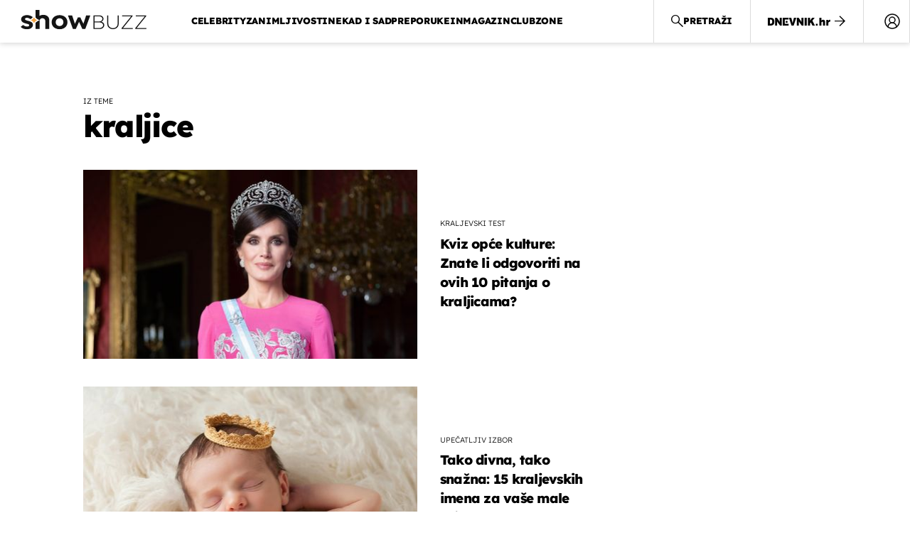

--- FILE ---
content_type: application/javascript
request_url: https://html-load.com/script/showbuzz.dnevnik.hr.js?hash=-1030037973
body_size: 200562
content:
// 
//# sourceMappingURL=[data-uri]
(function(){(function(W,d){const VK=a2d,L=W();while(!![]){try{const t=-parseInt(VK(0x9cb))/0x1*(parseInt(VK(0x619))/0x2)+-parseInt(VK(0x2e7))/0x3+-parseInt(VK(0xe91))/0x4+parseInt(VK(0x241))/0x5+-parseInt(VK(0x1d7))/0x6+-parseInt(VK(0x89e))/0x7*(-parseInt(VK(0x195))/0x8)+parseInt(VK(0x268))/0x9;if(t===d)break;else L['push'](L['shift']());}catch(V){L['push'](L['shift']());}}}(a2W,0x2a69d),((()=>{const DM=a2d;var W={0x2197:(V,m,I)=>{'use strict';const VD=a2d;I['d'](m,{'A':()=>y});let T='',u=VD(0x2cf);try{var q;T=null!==(q=document[VD(0x92f)][VD(0x28a)](VD(0x387)))&&void 0x0!==q?q:VD(0x4d4);const X=document[VD(0x92f)][VD(0x28a)](VD(0x1058))||document[VD(0x92f)][VD(0x28a)](VD(0x1002));X&&(u=new URL(X,window[VD(0xf1d)][VD(0x767)])[VD(0x222)]);}catch(h){}const y={'version':VD(0x424),'sdkVersion':T,'endpoint':u,'env':VD(0xe56),'debug':!0x1,'sentrySampleRatio':0.05};},0x385:(V,m,I)=>{'use strict';const VQ=a2d;I['d'](m,{'EW':()=>U,'R0':()=>X,'WH':()=>q,'qj':()=>y,'w4':()=>K,'z3':()=>h});var T=I(0xd17);const u={'appendChild':Node[VQ(0xe76)][VQ(0x361)],'insertBefore':Node[VQ(0xe76)][VQ(0xff8)]};function q(D,Q){const Vp=VQ;Q[Vp(0x17a)]?u[Vp(0xff8)][Vp(0xe2b)](Q[Vp(0x350)],D,Q[Vp(0x17a)]):u[Vp(0x361)][Vp(0xe2b)](Q[Vp(0xe5e)],D);}function y(D){const Vl=VQ;u[Vl(0x361)][Vl(0xe2b)](document[Vl(0xf18)],D);}function X(D){const Va=VQ,Q=document[Va(0x82b)](D[Va(0x1026)]);for(const p of D[Va(0x4a8)]())Q[Va(0x1ca)](p,D[Va(0x28a)](p));return Q[Va(0xb9b)]=D[Va(0xb9b)],Q;}function h(){const Vw=VQ;try{if(null!=window[Vw(0x24e)][Vw(0x5aa)]&&Vw(0x214)===window[Vw(0x24e)][Vw(0x5aa)][Vw(0x214)][Vw(0x9af)])return!0x0;}catch(D){}return!0x1;}const U=async()=>{const Vf=VQ;if(!navigator[Vf(0xccc)])return!0x0;try{await T['A'][Vf(0x10cc)]()[Vf(0x84f)][Vf(0xe2b)](window,location[Vf(0x767)]);}catch(D){return!0x0;}return!0x1;},K=D=>{const VM=VQ;try{const Q=new CSSStyleSheet();Q[VM(0xd2d)](VM(0xf5f));const p=Q[VM(0x60d)][0x0][VM(0x81b)];Q[VM(0x60d)][0x0][VM(0x81b)]=D;const w=Q[VM(0x60d)][0x0][VM(0x81b)];return w===p||w[VM(0x6b2)]()===D[VM(0x6b2)]()?D:w;}catch(f){return D;}};},0x4d9:(V,I,T)=>{'use strict';const Vc=a2d;T['d'](I,{'FA':()=>F,'H4':()=>S,'Ki':()=>W0,'jy':()=>J});var q=T(0x2126),X=T(0x1e87),U=T(0x1b6c),K=T(0x6),D=T(0xabf),Q=T(0x10be),M=T(0xd17),B=T(0x2c0);let Z,P;const G=Vc(0x4dc),O=Vc(0xb1e);let Y=0x0;function H(){const VB=Vc;return![VB(0xa65),VB(0x9a1)][VB(0x2be)](W1=>location[VB(0xb42)][VB(0x603)](W1))&&!window[VB(0xaef)];}function F(){const VZ=Vc;return X['A'][VZ(0x10cc)](O)||Y[VZ(0xf7c)]();}async function S(W1){const VP=Vc;return VP(0xb29)===X['A'][VP(0x10cc)](VP(0x58a),!0x1)||!(!(window[VP(0xf1d)][VP(0x368)]+window[VP(0xf1d)][VP(0x9d0)])[VP(0x384)](VP(0x486))&&VP(0xb29)!==X['A'][VP(0x10cc)](VP(0x486),!0x1))||(void 0x0!==Z?Z:H()&&(0x0,Q['aX'])()?(Z=!0x0,C(W1)[VP(0x990)](W2=>{const VG=VP;let [W3,W4]=W2;Z=W3,Y=W4,X['A'][VG(0x179)](O,Y[VG(0xf7c)]()),(0x0,Q['uD'])(W3);}),!0x0):([Z,Y]=await C(W1),X['A'][VP(0x179)](O,Y[VP(0xf7c)]()),(0x0,Q['uD'])(Z),Z));}async function J(W1){const Vb=Vc;return Vb(0xb29)===X['A'][Vb(0x10cc)](Vb(0x58a),!0x1)||(void 0x0!==P?P:H()&&![Vb(0x71c),Vb(0x9a1)][Vb(0x2be)](W2=>location[Vb(0xb42)][Vb(0x603)](W2))&&Vb(0xb29)===X['A'][Vb(0x10cc)](G)?(j(W1)[Vb(0x990)](W2=>{const VO=Vb;P=W2,X['A'][VO(0x179)](G,W2[VO(0xf7c)]());}),!0x0):(P=await j(W1),X['A'][Vb(0x179)](G,P[Vb(0xf7c)]()),P));}async function C(W1){return await(async function(){const VE=a2d;let W2=!0x1;try{const W3=document[VE(0x82b)](VE(0x964));W3[VE(0x1ca)]('id',VE(0x14e)),document[VE(0xf18)][VE(0x361)](W3),W3[VE(0x1ca)](VE(0x8e9),VE(0x1067));const W4=['ad',VE(0xd4b),VE(0x14e),VE(0x20d),VE(0x8d1),VE(0x7b9),VE(0x10c0),VE(0x680),VE(0x91c),VE(0x6d5),VE(0xe29),VE(0x947),VE(0xfb6),VE(0xadb),VE(0xa0f),VE(0xcc4),VE(0x935),VE(0x5cc),VE(0xc06)];for(const W5 of W4){W3[VE(0xc7b)]=W5,await(0x0,K['c'])(W7=>setTimeout(W7,0x1));const W6=window[VE(0x105d)](W3);if(VE(0x880)===W6[VE(0x96a)]||VE(0xcb8)===W6[VE(0xf27)]){q['A'][VE(0xc1a)](VE(0x103e)),W2=!0x0;break;}}document[VE(0xf18)][VE(0xaaa)](W3);}catch(W7){q['A'][VE(0xc1a)](VE(0x4fb)[VE(0x54e)](W7));}return W2;}())?[!0x0,0x1]:await(async function(){const Vs=a2d,W2=XMLHttpRequest[Vs(0xf7c)]();return!(!W2[Vs(0x384)](Vs(0xc01))||!W2[Vs(0x384)](Vs(0xadc)))&&(q['A'][Vs(0xc1a)](Vs(0xda8)),!0x0);}())?[!0x0,0x2]:await async function(W2){const VY=a2d,W3=[];if(W2){for(const W5 of W2)VY(0xa01)===W5[VY(0x219)]&&W3[VY(0x1037)]({'url':W5[VY(0xd59)]});}const W4=window[VY(0xf1d)][VY(0xb42)][VY(0x603)](VY(0x3e6));return W4?W3[VY(0x1037)]({'url':VY(0x88b)}):(W3[VY(0x1037)]({'url':VY(0x40d),'mustIncludeStrings':[VY(0x8d1)],'mustExcludeStrings':[VY(0xce0)]}),U['A'][VY(0x7fc)]()||W3[VY(0x1037)]({'url':VY(0x2a5),'mustIncludeStrings':[VY(0x411)],'mustExcludeStrings':[VY(0xce0)]})),(await Promise[VY(0x529)]([...W3[VY(0xfd4)](W6=>z(W6[VY(0xd59)],W6[VY(0xa55)],W6[VY(0xae4)])),W4?N():R()]))[VY(0x2be)](W6=>W6);}(W1)?[!0x0,0x3]:[!0x1,0x0];}async function j(W1){const Vi=Vc;return!await async function(W2){const VH=a2d,W3=W2[VH(0x4e1)]||[],W4=await Promise[VH(0x529)](W2[VH(0xd59)][VH(0xfd4)](async W5=>{const VA=VH;try{return await(0x0,K['c'])((W6,W7)=>{const Vg=a2d;if(Vg(0x1bd)===W2[Vg(0x219)]){const W8=new XMLHttpRequest();W8[Vg(0x5c4)](Vg(0xce8),()=>{const VF=Vg;0x4===W8[VF(0x926)]&&(W8[VF(0x872)]>=0xc8&&W8[VF(0x872)]<0x12c||W3[VF(0x384)](W8[VF(0x872)])?W6():W7());}),W8[Vg(0x5c4)](Vg(0x34b),()=>W7()),W8[Vg(0xa2a)](Vg(0x1af),W5),W8[Vg(0xd3b)]();}else{if(Vg(0x16c)===W2[Vg(0x219)]){if(U['A'][Vg(0x1080)]())z(W5)[Vg(0x990)](W9=>W9?W7():W6())[Vg(0x5b6)](W7);else{const W9=new Image();W9[Vg(0x5c4)](Vg(0x650),()=>W6()),W9[Vg(0x5c4)](Vg(0x34b),()=>W7()),W9[Vg(0x1002)]=W5;}}else{if(Vg(0x835)===W2[Vg(0x219)]){const WW=document[Vg(0x82b)](Vg(0x835));WW[Vg(0x5c4)](Vg(0x650),()=>W6()),WW[Vg(0x5c4)](Vg(0x34b),()=>W7()),WW[Vg(0x1002)]=W5,document[Vg(0xf18)][Vg(0x361)](WW);}}}}),!0x0;}catch(W6){return(0x0,D['I1'])()?(q['A'][VA(0xc1a)](VA(0xaf9)[VA(0x54e)](W2[VA(0xd59)])),!0x0):(q['A'][VA(0xc1a)](VA(0xe25)[VA(0x54e)](W2[VA(0xd59)],VA(0xaff))),!0x1);}}));return W4[0x0]!==W4[0x1];}(null!=W1?W1:{'type':Vi(0x16c),'url':[Vi(0xd4c),Vi(0x2e1)]});}async function z(W1){const Vk=Vc;let W2=arguments[Vk(0x3ed)]>0x1&&void 0x0!==arguments[0x1]?arguments[0x1]:[],W3=arguments[Vk(0x3ed)]>0x2&&void 0x0!==arguments[0x2]?arguments[0x2]:[];try{const W4=await M['A'][Vk(0x10cc)]()[Vk(0x84f)][Vk(0xe2b)](window,W1);if(W4[Vk(0x398)])return!0x0;if(null===W4[Vk(0x10f9)]&&Vk(0xb0b)===W4[Vk(0x219)])return!0x0;if(W4[Vk(0x872)]<0xc8||W4[Vk(0x872)]>=0x12c)return!0x0;const W5=await W4[Vk(0x981)]();if(0x0===W5[Vk(0x3ed)])return!0x0;if(!W2[Vk(0xf28)](W6=>W5[Vk(0x384)](W6)))return!0x0;if(W3[Vk(0x2be)](W6=>W5[Vk(0x384)](W6)))return!0x0;}catch(W6){return(0x0,D['I1'])()?(q['A'][Vk(0xc1a)](Vk(0x4a3)[Vk(0x54e)](W1)),!0x1):(q['A'][Vk(0xc1a)](Vk(0x8e6)[Vk(0x54e)](W1,Vk(0x1066))),!0x0);}return!0x1;}async function N(){const Vx=Vc,W1=document[Vx(0x82b)](Vx(0x522)),W2=await(0x0,K['c'])((W3,W4)=>{const Vv=Vx;var W5;W1[Vv(0x8e9)][Vv(0x37a)](Vv(0x431),'0'),W1[Vv(0x8e9)][Vv(0x37a)](Vv(0xe65),'0'),W1[Vv(0x8e9)][Vv(0x37a)](Vv(0xf27),Vv(0xcb8)),W1[Vv(0x8e9)][Vv(0x37a)](Vv(0xc35),Vv(0x880)),document[Vv(0xf18)][Vv(0x361)](W1);const W6=null===(W5=B['A'][Vv(0x10cc)](window)[Vv(0xdd0)][Vv(0x10cc)][Vv(0xe2b)](W1,window))||void 0x0===W5?void 0x0:W5[Vv(0x59b)];if(!W6)return W3(!0x1);W6[Vv(0x681)][Vv(0xa2a)](),W6[Vv(0x681)][Vv(0x3d0)](Vv(0x60f)),W6[Vv(0x681)][Vv(0xd5b)]();const W7=W6[Vv(0x681)][Vv(0x82b)](Vv(0x835));W7[Vv(0x1ca)](Vv(0x1002),Vv(0x88b)),W7[Vv(0x5c4)](Vv(0x650),()=>W3(!0x1)),W7[Vv(0x5c4)](Vv(0x34b),()=>W3(!0x0)),W6[Vv(0x681)][Vv(0xf18)][Vv(0x361)](W7);});return W1[Vx(0x885)](),W2;}async function R(){const VS=Vc,W1=document[VS(0x82b)](VS(0x522)),W2=await(0x0,K['c'])((W3,W4)=>{const VJ=VS;var W5;W1[VJ(0x8e9)][VJ(0x37a)](VJ(0x431),'0'),W1[VJ(0x8e9)][VJ(0x37a)](VJ(0xe65),'0'),W1[VJ(0x8e9)][VJ(0x37a)](VJ(0xf27),VJ(0xcb8)),W1[VJ(0x8e9)][VJ(0x37a)](VJ(0xc35),VJ(0x880)),document[VJ(0xf18)][VJ(0x361)](W1);const W6=null===(W5=B['A'][VJ(0x10cc)](window)[VJ(0xdd0)][VJ(0x10cc)][VJ(0xe2b)](W1,window))||void 0x0===W5?void 0x0:W5[VJ(0x59b)];if(!W6)return W3(!0x0);W6[VJ(0x681)][VJ(0xa2a)](),W6[VJ(0x681)][VJ(0x3d0)](VJ(0x60f)),W6[VJ(0x681)][VJ(0xd5b)]();const W7=W6[VJ(0x681)][VJ(0x82b)](VJ(0x835));W7[VJ(0x1ca)](VJ(0x1002),VJ(0x40d)),W7[VJ(0x5c4)](VJ(0x650),()=>{const Vr=VJ;try{var W8;const W9=W6[Vr(0x8d1)];if(!W9)return W3(!0x0);if(!(null===(W8=Object[Vr(0x730)](W9,Vr(0xfd9)))||void 0x0===W8?void 0x0:W8[Vr(0x179)]))return W3(!0x0);W3(!0x1);}catch(WW){return W3(!0x0);}}),W7[VJ(0x5c4)](VJ(0x34b),()=>W3(!0x0)),W6[VJ(0x681)][VJ(0xf18)][VJ(0x361)](W7);});return W1[VS(0x885)](),W2;}function W0(){const VC=Vc,W1=X['A'][VC(0x10cc)](VC(0x8d9),!0x1,VC(0xd0d));return!!W1&&!!W1[VC(0x7f1)](',')[0x4];}},0x1b6c:(V,o,m)=>{'use strict';const Vj=a2d;m['d'](o,{'A':()=>I});class I{static[Vj(0x214)](){const Vz=Vj;try{if(null!=window[Vz(0x24e)][Vz(0x5aa)]&&Vz(0x214)===window[Vz(0x24e)][Vz(0x5aa)][Vz(0x214)][Vz(0x9af)])return!0x0;}catch(T){}return!0x1;}static[Vj(0x7fc)](){const VN=Vj;try{if(I[VN(0x214)]())return!0x1;const T=navigator[VN(0xb3d)][VN(0x6b2)](),u=[VN(0x741)];return![VN(0xc69),VN(0x709),VN(0x85d),VN(0x52f),VN(0xb61),VN(0xb69),VN(0xbc6),VN(0xe4f),VN(0x3dd),VN(0x1eb),VN(0x62e),VN(0xe28),VN(0x337)][VN(0x2be)](q=>T[VN(0x384)](q))&&u[VN(0x2be)](q=>T[VN(0x384)](q));}catch(q){}return!0x1;}static[Vj(0x8a0)](){const VR=Vj;try{if(I[VR(0x214)]())return!0x1;const T=navigator[VR(0xb3d)][VR(0x6b2)]();if(T[VR(0x384)](VR(0x81d))||T[VR(0x384)](VR(0x92a)))return!0x0;const u=[VR(0x3dd)];return![VR(0xc69),VR(0x709),VR(0x85d),VR(0x52f),VR(0xb61),VR(0xb69),VR(0xbc6),VR(0xe4f),VR(0x1eb),VR(0x62e),VR(0xe28),VR(0x337)][VR(0x2be)](q=>T[VR(0x384)](q))&&u[VR(0x2be)](q=>T[VR(0x384)](q));}catch(q){}return!0x1;}static[Vj(0x1080)](){const o0=Vj;try{const T=navigator[o0(0xb3d)][o0(0x6b2)]();return T[o0(0x384)](o0(0x502))&&T[o0(0x384)](o0(0xceb));}catch(u){}return!0x1;}static[Vj(0x501)](){const o1=Vj;try{return navigator[o1(0xb3d)][o1(0x6b2)]()[o1(0x384)](o1(0x29b));}catch(T){}return!0x1;}static[Vj(0xb6d)](){const o2=Vj;return navigator[o2(0xb3d)][o2(0x6b2)]()[o2(0x384)](o2(0x1da));}}},0x1e99:(V,m,I)=>{'use strict';const o3=a2d;I['d'](m,{'H$':()=>h,'Tq':()=>X,'fd':()=>U});var T=I(0x1e87);const u=o3(0xb3b),q=0x927c0,y=()=>{const o4=o3,K=T['A'][o4(0x10cc)](u);if(K)try{const D=Date[o4(0x1042)](),Q=JSON[o4(0xc51)](atob(K))[o4(0xf8a)](p=>p[o4(0xbec)]+q>D);T['A'][o4(0x179)](u,btoa(JSON[o4(0x52e)](Q)));}catch(p){}},X=()=>!window[o3(0xf1d)][o3(0xb42)][o3(0x603)](o3(0x9a1)),h=K=>{const o5=o3;y();const D=T['A'][o5(0x10cc)](u);if(D)try{const Q=JSON[o5(0xc51)](atob(D)),p=Date[o5(0x1042)](),w=Q[o5(0xbee)](f=>f[o5(0xd59)]===K);if(!w||w[o5(0xbec)]+q<p)return;return w[o5(0x158)];}catch(f){return;}},U=(K,D)=>{const o6=o3;y();const Q=T['A'][o6(0x10cc)](u);try{const p=Q?JSON[o6(0xc51)](atob(Q)):[],w=p[o6(0xc10)](f=>f[o6(0xd59)]===K);-0x1!==w?(p[w][o6(0x158)]=D,p[w][o6(0xbec)]=Date[o6(0x1042)]()):p[o6(0x1037)]({'url':K,'timestamp':Date[o6(0x1042)](),'blocked':D}),T['A'][o6(0x179)](u,btoa(JSON[o6(0x52e)](p)));}catch(f){}};},0x5c5:(V,o,m)=>{'use strict';const oh=a2d;m['d'](o,{'A1':()=>a,'AG':()=>l,'M5':()=>P,'VE':()=>Z,'VL':()=>D,'vR':()=>f,'z9':()=>K});var I=m(0x81),T=m(0x2197),u=m(0x2c0),q=m(0x380),y=m(0x1a13),n=m(0x13a3),X=m(0x2126),h=m(0x1b6c),e=m(0xe8e),U=m(0x1e99);function K(G){const o7=a2d,b=null==G?void 0x0:G[o7(0xfd4)]((O,E)=>({'autoRecovery':O,'configIndex':E}))[o7(0xf8a)](O=>{const o8=o7;let {autoRecovery:E}=O;return E[o8(0xb20)];})[o7(0xbee)](O=>{const o9=o7;let {autoRecovery:E}=O;if(!E[o9(0xa41)])return!0x0;try{if(eval(E[o9(0xa41)][o9(0x1072)]))return!0x0;}catch(s){X['A'][o9(0xc1a)](o9(0x189),s);}return!0x1;});return b;}function D(G,b,O){const oW=a2d;try{const E=(0x0,I['Wq'])({'protectUrlContext':b,'url':O,'kind':I['MN'][oW(0x181)],'endpoint':T['A'][oW(0x7a2)]}),s=oW(0x39b)[oW(0x54e)](E,'\x22]');if(!u['A'][oW(0x10cc)](G)[oW(0xde1)][oW(0xe2b)](G[oW(0x681)][oW(0xf18)],s)){const Y=G[oW(0x681)][oW(0x82b)](oW(0x71d));Y[oW(0x82c)]=oW(0xc9d),Y['as']=oW(0x835),u['A'][oW(0x10cc)](G)[oW(0xa45)][oW(0x179)][oW(0xe2b)](Y,E),G[oW(0x681)][oW(0xf18)][oW(0x361)](Y);}}catch(H){}}const Q=[];let p=!0x1;function l(G,b,O){const od=a2d;Q[od(0x1037)](O),p||(p=!0x0,function E(){const oL=od,s=Q[oL(0xb34)]();if(!s)return void(p=!0x1);const Y=G[oL(0x681)][oL(0x82b)](oL(0x835));Y[oL(0x1002)]=(0x0,I['Wq'])({'protectUrlContext':b,'url':s[oL(0x1002)],'kind':I['MN'][oL(0x181)],'endpoint':T['A'][oL(0x7a2)]});for(const {name:H,value:g}of Array[oL(0xc40)](s[oL(0xf13)]))oL(0x1002)!==H&&Y[oL(0x1ca)](H,g);s[oL(0x409)]||s[oL(0x927)]?(Y[oL(0x5c4)](oL(0x650),()=>{const ot=oL;s[ot(0x432)](new Event(ot(0x650)));}),Y[oL(0x5c4)](oL(0x34b),()=>{const oV=oL,F=new Event(oV(0x34b));F[oV(0xa12)]=!0x0,s[oV(0x432)](F);}),G[oL(0x681)][oL(0xf18)][oL(0x361)](Y),E()):(Y[oL(0x5c4)](oL(0x650),()=>{const oo=oL;s[oo(0x432)](new Event(oo(0x650))),E();}),Y[oL(0x5c4)](oL(0x34b),()=>{const om=oL,F=new Event(om(0x34b));F[om(0xa12)]=!0x0,s[om(0x432)](F),E();}),G[oL(0x681)][oL(0xf18)][oL(0x361)](Y));}());}async function a(G,b,O){const oI=a2d;if(!(0x0,U['Tq'])())return await w(G,b,O);const E=(0x0,U['H$'])(O);if(void 0x0!==E)return w(G,b,O)[oI(0x990)](Y=>{(0x0,U['fd'])(O,Y);}),E;const s=await w(G,b,O);return(0x0,U['fd'])(O,s),s;}async function w(G,b,O){const oT=a2d;if(h['A'][oT(0x8a0)]()&&h['A'][oT(0xb6d)]())return await(0x0,e['p'])(b,O);const E=G[oT(0x681)][oT(0x82b)](oT(0x71d));E[oT(0x82c)]=oT(0xc9d),E['as']=oT(0x835),u['A'][oT(0x10cc)](G)[oT(0xa45)][oT(0x179)][oT(0xe2b)](E,O);const s=new Promise(Y=>{const ou=oT;E[ou(0x5c4)](ou(0x650),()=>{const oq=ou;try{G[oq(0x681)][oq(0xf18)][oq(0xaaa)](E);}catch(H){}Y(!0x1);}),E[ou(0x5c4)](ou(0x34b),()=>{const oy=ou;try{G[oy(0x681)][oy(0xf18)][oy(0xaaa)](E);}catch(H){}Y(!0x0);});});return G[oT(0x681)][oT(0xf18)][oT(0x361)](E),s;}function f(G,b,O){const on=a2d;if(O[on(0x767)]&&O[on(0x6ed)]instanceof Element&&!O[on(0x6ed)][on(0xba2)]){O[on(0x6ed)][on(0xba2)]=!0x0;const E=(0x0,I['Wq'])({'protectUrlContext':G,'url':O[on(0x767)],'kind':I['MN'][on(0x54d)],'endpoint':T['A'][on(0x7a2)]}),s=b[on(0x681)][on(0x82b)](on(0x71d));Array[on(0xc40)](O[on(0x6ed)][on(0xf13)])[on(0x372)](Y=>{const oX=on;s[oX(0x1ca)](Y[oX(0x9af)],Y[oX(0xce2)]);}),u['A'][on(0x10cc)](b)[on(0xa45)][on(0x179)][on(0xe2b)](s,E),s[on(0xba2)]=!0x0,O[on(0x6ed)][on(0x2b2)](on(0x1f8),s);}}const M=[oh(0xf44),oh(0x8b6),oh(0x29e),oh(0xd5d),oh(0xb39),oh(0x10b7),oh(0x2b1),oh(0xfa3),oh(0x9dc),oh(0xe54),oh(0xe8d),oh(0xa02)],c=0x3,B=G=>{const oe=oh;var b;if(oe(0x880)!==G[oe(0x8e9)][oe(0x96a)]||!G[oe(0xe47)][oe(0x384)](oe(0x44e)))return!0x1;if(G[oe(0xe47)][oe(0x3ed)]>0x2710)return!0x0;const O=null!==(b=G[oe(0x81b)])&&void 0x0!==b?b:'';return M[oe(0xf8a)](E=>O[oe(0x384)](E))[oe(0x3ed)]>=c;},Z=(G,b,O)=>{const oU=oh,E=k=>(0x0,q['Bo'])(b,k),Y=k=>(0x0,q['pI'])(b,k),H=k=>(0x0,q['yu'])(b,k);try{for(const k of Array[oU(0xc40)](O))if(k instanceof CSSStyleRule){if(!0x0!==k[oU(0xba2)]){var g;if(!B(k)||null!==(g=b[oU(0x48c)])&&void 0x0!==g&&g[oU(0x2be)](x=>{const oK=oU;var v;return null===(v=k[oK(0x81b)])||void 0x0===v?void 0x0:v[oK(0x384)](x);})){var F,A;const x=(0x0,y['Qw'])({'protectUrlContext':G,'selector':null!==(F=k[oU(0x81b)])&&void 0x0!==F?F:'','idFilter':v=>(0x0,q['Bo'])(b,v),'attributeFilter':v=>(0x0,q['yu'])(b,v)});k[oU(0x81b)]=null!==(A=k[oU(0x81b)])&&void 0x0!==A&&A[oU(0x384)](oU(0x812))?x:''[oU(0x54e)](k[oU(0x81b)],',')[oU(0x54e)](x);}for(let v=0x0;v<k[oU(0x8e9)][oU(0x3ed)];v++){const S=k[oU(0x8e9)][v],J=k[oU(0x8e9)][S];oU(0x980)==typeof J&&J[oU(0x384)](oU(0xa2f))&&(k[oU(0x8e9)][S]=(0x0,y['oY'])({'protectUrlContext':G,'value':J,'idFilter':E,'urlFilter':Y,'attributeFilter':H}));}}Z(G,b,k[oU(0x60d)]),k[oU(0xba2)]=!0x0;}else(k instanceof CSSMediaRule||k instanceof CSSSupportsRule)&&(!0x0!==k[oU(0xba2)]&&Z(G,b,k[oU(0x60d)]),k[oU(0xba2)]=!0x0);}catch(C){}},P=(G,b,O)=>{const oD=oh;if(!(O instanceof Element))return;const E=u['A'][oD(0x10cc)](window)[oD(0xfc0)][oD(0x10cc)][oD(0xe2b)](O);if((0x0,q['ts'])(b,E)){const A=u['A'][oD(0x10cc)](window)[oD(0x810)][oD(0x10cc)][oD(0xe2b)](O),k=oD(0xc32)+(0x0,n['md'])(E[oD(0x6b2)]()),x=new RegExp('<'[oD(0x54e)](E[oD(0x6b2)](),oD(0x6bc)),'gi'),v=new RegExp('</'[oD(0x54e)](E[oD(0x6b2)](),'>'),'gi'),S=A[oD(0xfea)](x,'<'[oD(0x54e)](k,'$1'))[oD(0xfea)](v,'</'[oD(0x54e)](k,'>'));u['A'][oD(0x10cc)](window)[oD(0x810)][oD(0x179)][oD(0xe2b)](O,S);}const Y=u['A'][oD(0x10cc)](window)[oD(0x75b)][oD(0x10cc)][oD(0xe2b)](O);(0x0,q['Bo'])(b,Y)&&u['A'][oD(0x10cc)](window)[oD(0x75b)][oD(0x179)][oD(0xe2b)](O,(0x0,n['md'])(Y));const H=u['A'][oD(0x10cc)](window)[oD(0x4d8)][oD(0x10cc)][oD(0xe2b)](O);for(const J of Array[oD(0xc40)](H))(0x0,q['Bo'])(b,J)&&(H[oD(0x791)]((0x0,n['md'])(J)),H[oD(0x885)](J));const g=u['A'][oD(0x10cc)](window)[oD(0x958)][oD(0x10cc)][oD(0xe2b)](O);for(const C of Array[oD(0xc40)](g))if((0x0,q['yu'])(b,C[oD(0x9af)])){const j=oD(0xf9c)+(0x0,n['md'])(C[oD(0x9af)][oD(0x870)](0x5)[oD(0x6b2)]());u['A'][oD(0x10cc)](window)[oD(0x655)][oD(0xe2b)](O,j,C[oD(0xce2)]),u['A'][oD(0x10cc)](window)[oD(0xfbf)][oD(0xe2b)](O,C[oD(0x9af)]);}else(0x0,q['v5'])(b,C[oD(0x9af)],C[oD(0xce2)])&&u['A'][oD(0x10cc)](window)[oD(0x655)][oD(0xe2b)](O,C[oD(0x9af)],(0x0,n['md'])(C[oD(0xce2)]));if(O instanceof HTMLAnchorElement){const z=u['A'][oD(0x10cc)](window)[oD(0xb00)][oD(0xe2b)](O,oD(0x767));if(z&&!(0x0,I['EW'])(z))try{const N=new URL(z)[oD(0xb42)];(b[oD(0xf5d)][oD(0x2be)](R=>R[oD(0x4b5)](z))||b[oD(0x94c)][oD(0x2be)](R=>N[oD(0x603)](R)))&&u['A'][oD(0x10cc)](window)[oD(0x655)][oD(0xe2b)](O,oD(0x767),(0x0,I['Wq'])({'protectUrlContext':G,'url':z,'kind':I['MN'][oD(0xbf0)],'endpoint':T['A'][oD(0x7a2)]}));}catch(R){}}const F=O[oD(0x4a8)]()[oD(0xf8a)](W0=>W0[oD(0x384)](oD(0xc62)));F[oD(0x3ed)]>0x0&&F[oD(0x372)](W0=>{const oQ=oD;O[oQ(0x10ac)](W0);});};},0x71:(V,m,I)=>{'use strict';I['d'](m,{'mM':()=>y});const T=0x1f40,u=0x32,q=0x1;async function y(X,h){const oB=a2d,{enableGpp:U=!0x1}=h||{},K=await function(Q){const {tcfTimeoutMs:p=T,requireTcString:l=!0x0}=Q||{};return new Promise(async(w,f)=>{const ow=a2d;try{var M,B;await(function(){const op=a2d;let b=arguments[op(0x3ed)]>0x0&&void 0x0!==arguments[0x0]?arguments[0x0]:T;return new Promise((O,E)=>{const ol=op,Y=Date[ol(0x1042)](),H=()=>{const oa=ol;oa(0xa5e)!=typeof window[oa(0x758)]?Date[oa(0x1042)]()-Y>b?E(new Error(oa(0x6fc))):setTimeout(H,u):O(window[oa(0x758)]);};H();});}(p));let Z=!0x1;const P=b=>!(!b||ow(0x318)!==b[ow(0xa62)]&&ow(0x7de)!==b[ow(0xa62)]||l&&!b[ow(0x3f2)]),G=(b,O)=>{const of=ow;if(O&&!Z&&P(b)){Z=!0x0;try{var E,Y;null===(E=(Y=window)[of(0x758)])||void 0x0===E||E[of(0xe2b)](Y,of(0xb3f),0x2,()=>{},b[of(0xb94)]);}catch{}w(b);}};null===(M=(B=window)[ow(0x758)])||void 0x0===M||M[ow(0xe2b)](B,ow(0x5c4),0x2,G),setTimeout(()=>{const oM=ow;Z||f(new Error(oM(0x93c)));},p);}catch(b){f(b);}});}();if(!function(Q){const oc=a2d;var p,l;return!!(null!==(p=null===(l=Q[oc(0xc34)])||void 0x0===l?void 0x0:l[oc(0x10a8)])&&void 0x0!==p?p:{})[q];}(K))throw new Error(oB(0x1020));let D;if(U)try{D=await(function(){const oZ=oB;let Q=arguments[oZ(0x3ed)]>0x0&&void 0x0!==arguments[0x0]?arguments[0x0]:0x1770;return new Promise((p,l)=>{const oP=oZ,w=Date[oP(0x1042)](),f=()=>{const oG=oP;oG(0xa5e)!=typeof window[oG(0x1e7)]?Date[oG(0x1042)]()-w>Q?l(new Error(oG(0xd81))):setTimeout(f,u):((()=>{const ob=oG;try{var M,c,B,Z;null===(M=(c=window)[ob(0x1e7)])||void 0x0===M||M[ob(0xe2b)](c,ob(0x5c4),(P,G)=>{const oO=ob;G&&P&&(oO(0x10c6)===P[oO(0x525)]||oO(0x553)===P[oO(0x525)])&&p(P);}),null===(B=(Z=window)[ob(0x1e7)])||void 0x0===B||B[ob(0xe2b)](Z,ob(0xe5f),(P,G)=>{const oE=ob;G&&P&&p({'eventName':oE(0xefe),'data':P});});}catch{}})());};f();});}());}catch(Q){console[oB(0x88c)](Q);}return{'result':await Promise[oB(0xf60)](X({'tcData':K,'gppInfo':D})),'tcData':K,'gppInfo':D};}},0x2126:(V,I,T)=>{'use strict';const os=a2d;T['d'](I,{'A':()=>Y});var q,X=T(0x1cbf),U=T(0x81),K=T(0xc72),D=T(0x941),Q=T(0x2197),w=T(0x1e87),M=T(0x17f6),B=T(0x385),Z=T(0x4d9),P=T(0x12e6),G=T(0x1fa9);const O=os(0xb8f);var E=function(F){const oY=os;return F[F[oY(0xcb4)]=0x0]=oY(0xcb4),F[F[oY(0x948)]=0x1]=oY(0x948),F[F[oY(0x8c3)]=0x2]=oY(0x8c3),F;}(E||{});class Y{constructor(F){const oH=os;var A=this;let k=arguments[oH(0x3ed)]>0x1&&void 0x0!==arguments[0x1]?arguments[0x1]:E[oH(0x8c3)],x=arguments[oH(0x3ed)]>0x2&&void 0x0!==arguments[0x2]?arguments[0x2]:'',v=arguments[oH(0x3ed)]>0x3&&void 0x0!==arguments[0x3]?arguments[0x3]:[];this[oH(0x7ff)]=F,this[oH(0xbf1)]=k,this[oH(0x977)]=x,this[oH(0x3bc)]=v,(0x0,X['A'])(this,oH(0x2bd),function(S){const og=oH;for(var J=arguments[og(0x3ed)],C=new Array(J>0x1?J-0x1:0x0),j=0x1;j<J;j++)C[j-0x1]=arguments[j];return{'level':S,'timestamp':Date[og(0x1042)](),'inventoryId':A[og(0x977)],'args':C};}),(0x0,X['A'])(this,oH(0xafe),()=>{const oF=oH;window[oF(0x5c4)](oF(0xdb6),S=>{const oA=oF;if(S[oA(0x3eb)]&&S[oA(0x3eb)][oA(0xb17)]===O){if(this[oA(0xbf1)]===E[oA(0x948)])return H({'inventoryId':this[oA(0x977)],...S[oA(0x3eb)]});if(this[oA(0xbf1)]===E[oA(0xcb4)]&&S[oA(0x3eb)][oA(0x977)]){if(oA(0xc1a)===S[oA(0x3eb)][oA(0x275)])return Y[oA(0xc1a)]('['[oA(0x54e)](S[oA(0x3eb)][oA(0x977)],']'),...S[oA(0x3eb)][oA(0x2a4)]);if(oA(0x88c)===S[oA(0x3eb)][oA(0x275)])return Y[oA(0x88c)]('['[oA(0x54e)](S[oA(0x3eb)][oA(0x977)],']'),...S[oA(0x3eb)][oA(0x2a4)]);if(oA(0x34b)===S[oA(0x3eb)][oA(0x275)])return Y[oA(0x34b)](S[oA(0x3eb)][oA(0x34b)],'['[oA(0x54e)](S[oA(0x3eb)][oA(0x977)],']'),...S[oA(0x3eb)][oA(0x2a4)]);}}});}),(0x0,X['A'])(this,oH(0xfc2),()=>{const ok=oH,S=async()=>{const oi=a2d;if(oi(0x448)!==window[oi(0xf1d)][oi(0x9d0)]&&oi(0xaf8)!==window[oi(0xf1d)][oi(0x9d0)])return;window[oi(0xf1d)][oi(0x9d0)]='';const J=prompt(oi(0xdef));if(oi(0x9c9)===J)return this[oi(0x3bc)][oi(0x372)](N=>console[oi(0xa58)](...N[oi(0x2a4)]));if(oi(0xaf8)!==J)return;const C=prompt(oi(0x5bd)),j=prompt(oi(0xdb6)),z=await Y[oi(0xfee)](oi(0x879),null!=C?C:oi(0x774),null!=j?j:oi(0x774));alert(oi(0xd4a)),window[oi(0xa2a)](oi(0xd75)[oi(0x54e)](z));};window[ok(0x5c4)](ok(0xd4f),S),window[ok(0x233)](S,0xbb8);}),k===E[oH(0xcb4)]&&this[oH(0xfc2)](),k!==E[oH(0xcb4)]&&k!==E[oH(0x948)]||this[oH(0xafe)]();}static[os(0xc1a)](){const ox=os;this[ox(0x7cb)]();for(var F=arguments[ox(0x3ed)],A=new Array(F),k=0x0;k<F;k++)A[k]=arguments[k];const x=this[ox(0x3e4)][ox(0x2bd)](ox(0xc1a),...A);if(this[ox(0x3e4)][ox(0xbf1)]!==E[ox(0xcb4)])return H(x);this[ox(0x3e4)][ox(0x3bc)][ox(0x1037)](x),(Q['A'][ox(0xc1a)]||ox(0xb29)===w['A'][ox(0x10cc)](ox(0xa66),!0x1))&&console[ox(0xa58)](...A);}static[os(0x88c)](){const ov=os;this[ov(0x7cb)]();for(var F=arguments[ov(0x3ed)],A=new Array(F),k=0x0;k<F;k++)A[k]=arguments[k];const x=this[ov(0x3e4)][ov(0x2bd)](ov(0x88c),...A);if(this[ov(0x3e4)][ov(0xbf1)]!==E[ov(0xcb4)])return H(x);this[ov(0x3e4)][ov(0x3bc)][ov(0x1037)](x),(Q['A'][ov(0xc1a)]||ov(0xb29)===w['A'][ov(0x10cc)](ov(0xa66),!0x1))&&console[ov(0x88c)](...A);}static[os(0x34b)](F){const oS=os;this[oS(0x7cb)]();for(var A=arguments[oS(0x3ed)],k=new Array(A>0x1?A-0x1:0x0),x=0x1;x<A;x++)k[x-0x1]=arguments[x];const v=this[oS(0x3e4)][oS(0x2bd)](oS(0x34b),[F,...k]);if(v[oS(0x34b)]=F,this[oS(0x3e4)][oS(0xbf1)]!==E[oS(0xcb4)])return H(v);this[oS(0x3e4)][oS(0x3bc)][oS(0x1037)](v),(Q['A'][oS(0xc1a)]||oS(0xb29)===w['A'][oS(0x10cc)](oS(0xa66),!0x1))&&console[oS(0x34b)](F,...k);}static[os(0x7c8)](F,A){const oJ=os;return this[oJ(0x7cb)](),Y[oJ(0xc1a)](oJ(0x7c8),F,A),Y[oJ(0xc1a)](oJ(0x96e),(0x0,M['j'])()),Y[oJ(0xfee)](F,A,A);}static async[os(0xfee)](F,A,k){const or=os;this[or(0x7cb)]();const x=this[or(0x3e4)][or(0x3bc)][or(0xfd4)](C=>({...C,'timestamp':Math[or(0x601)](C[or(0xbec)]/0x3e8)})),v=D['A'][or(0xef3)](JSON[or(0x52e)](x)),S=await(0x0,P['C8'])(this[or(0x3e4)][or(0x7ff)],Q['A'][or(0x7a2)])?(0x0,P['XV'])(Q['A'][or(0x7a2)],0x0):Q['A'][or(0x7a2)],J=new URL(''[or(0x54e)](S,or(0xc83)));return J[or(0x2c4)][or(0x3dc)](or(0x9e3),Q['A'][or(0x9e3)]),J[or(0x2c4)][or(0x3dc)](or(0x219),F),J[or(0x2c4)][or(0x3dc)](or(0xd39),A),J[or(0x2c4)][or(0x3dc)](or(0xdb6),k),J[or(0x2c4)][or(0x3dc)](or(0xd59),location[or(0x767)]),J[or(0x2c4)][or(0x3dc)](or(0x3b2),(0x0,B['z3'])()[or(0xf7c)]()),J[or(0x2c4)][or(0x3dc)](or(0x643),(await(0x0,Z['H4'])())[or(0xf7c)]()),J[or(0x2c4)][or(0x3dc)](or(0x46c),G['A'][or(0xa7d)](0x10,0x10)),(await K['G'][or(0xf53)](or(0xbb2),(0x0,U['Wq'])({'protectUrlContext':this[or(0x3e4)][or(0x7ff)],'url':J,'endpoint':S}),v))[or(0x10f9)];}}q=Y,(0x0,X['A'])(Y,os(0x3e4),void 0x0),(0x0,X['A'])(Y,os(0x3de),F=>q[os(0x3e4)]=new q(F,E[os(0xcb4)])),(0x0,X['A'])(Y,os(0xe9b),(F,A)=>q[os(0x3e4)]=new q(F,E[os(0x948)],A)),(0x0,X['A'])(Y,os(0x7cb),()=>{const oC=os;q[oC(0x3e4)]||(q[oC(0x3e4)]=new q({'version':'v9','originalHostname':'_'}));});const H=F=>{const oj=os;let A=window;for(;A!==window[oj(0x7bc)][oj(0x59b)];){A=A[oj(0x4e4)][oj(0x59b)];try{F[oj(0xb17)]=O,A[oj(0xfff)](F,'*');}catch(k){}}};},0x10b1:(V,o,m)=>{'use strict';m['d'](o,{'I':()=>h,'i':()=>X});var I=m(0x2197),T=m(0x120e),u=m(0x13a3),q=m(0x81),y=m(0x739),n=m(0x2126);const X=()=>{const oz=a2d;try{const U='fmjx45nj3jojoj15c5lj3v575f5nm54,5nj3bv5f5ls5t5fasj55c5nmjt45nj35tv57as5nmvj5bs,5nvj3j553sv5nm45nd5f5hj357jx5nmjt5nj3dj4sj5asj5cdjxsajx575sckj55njhjjjjjh,5n57j4jk5tv57as5nmvj5bs,5nsasjxvjaj35hjoj1s5lj3v575f5nmncnl54jmljejmj8j8ljqlj8n54l,5n57j43jxj5s5357j4vsj5sd5nmxj3j1j4s,5nj4k5fbj1djkjojoj15c0djoj55nmxj3j1j4s,5n57j43ja5nmvj5bs,5n5t5fbjxvj55c5nm5n3ja5n,5nasj5j4575fjx5nm5najecqcjmj85njj';if(0x12===U[oz(0x3ed)])return null;const K=(0x0,T['OC'])(decodeURI(U));if(!K)throw oz(0xf6d);return K;}catch(D){const Q=oz(0x592)[oz(0x54e)](D);return n['A'][oz(0x34b)](Q),(0x0,y['Pf'])(Q,new URL(I['A'][oz(0x7a2)])[oz(0xb42)],async p=>await n['A'][oz(0x7c8)](oz(0x8ed),p)),null;}},h=(U,K,D,Q)=>{const oN=a2d;U[oN(0xf8a)](p=>oN(0x529)===p[oN(0x3db)]||oN(0x919)===p[oN(0x3db)]&&K||oN(0x68d)===p[oN(0x3db)]&&K&&D||oN(0x547)===p[oN(0x3db)]&&!K)[oN(0x372)](p=>(l=>{const oR=oN;try{const a=l[oR(0x172)][oR(0xfea)](/\{\{\s*url\((.*?)\)\s*\}\}/g,(w,f)=>(0x0,q['Wq'])({'protectUrlContext':Q,'url':f,'endpoint':I['A'][oR(0x7a2)]}))[oR(0xfea)](/\{\{\s*id\((.*?)\)\s*\}\}/g,(w,f)=>(0x0,u['md'])(f));l[oR(0xf6b)]&&e(a),l[oR(0x175)]&&window[oR(0x233)](()=>e(a),l[oR(0x175)][oR(0x93a)]),l[oR(0x940)]&&window[oR(0x5c4)](l[oR(0x940)][oR(0x219)],()=>e(a));}catch(w){console[oR(0x34b)](w);}})(p));},e=U=>{const m0=a2d;try{eval(U);}catch(K){I['A'][m0(0xc1a)]&&console[m0(0x34b)](m0(0xfc8),K);}};},0x1c09:(V,o,m)=>{'use strict';const m1=a2d;m['d'](o,{'N2':()=>l,'je':()=>a,'lD':()=>p});var I=m(0x2126),T=m(0xd17);const u=m1(0xe52),q={'querySelectorAll':()=>[]},y={'postMessage':()=>null,'document':q,'parent':window};function n(){const m2=m1;safe[m2(0x25d)]();const w=Object[m2(0x730)](HTMLIFrameElement[m2(0xe76)],m2(0x797));Object[m2(0x20c)](HTMLIFrameElement[m2(0xe76)],m2(0x797),{'get':function(){const m3=m2;if(this[m3(0x2ab)](u))return y;for(var M=arguments[m3(0x3ed)],c=new Array(M),B=0x0;B<M;B++)c[B]=arguments[B];return w[m3(0x10cc)][m3(0xe2b)](this,...c);}});const f=Object[m2(0x730)](HTMLIFrameElement[m2(0xe76)],m2(0xc00));Object[m2(0x20c)](HTMLIFrameElement[m2(0xe76)],m2(0xc00),{'get':function(){const m4=m2;if(this[m4(0x2ab)](u))return q;for(var M=arguments[m4(0x3ed)],c=new Array(M),B=0x0;B<M;B++)c[B]=arguments[B];return f[m4(0x10cc)][m4(0xe2b)](this,...c);}});}function X(w){const m5=m1;w[m5(0x1ca)](u,'');}function h(){const m6=m1,w=navigator[m6(0xb3d)][m6(0x6b2)]();return![m6(0xc69),m6(0x709),m6(0x85d),m6(0x52f),m6(0xb61),m6(0xbc6)][m6(0x2be)](f=>w[m6(0x384)](f))&&[m6(0x3dd),m6(0x741)][m6(0x2be)](f=>w[m6(0x384)](f));}function e(w,f){return generateSafePromise((M,c)=>{const m7=a2d;let B=0x0;w[m7(0x372)](Z=>{const m8=m7;Z[m8(0x990)](P=>{const m9=m8;f(P)&&M(!0x0),++B===w[m9(0x3ed)]&&M(!0x1);})[m8(0x5b6)](c);});});}function U(w){const mW=m1,f=/__#\{(.*?)\}#__/gi,M=[];let c=0x0,B=null;for(;null!==(B=f[mW(0xfe6)](w));)M[mW(0x1037)](w[mW(0x870)](c,B[mW(0xaa0)])),M[mW(0x1037)](K(B[0x1])),c=B[mW(0xaa0)]+B[0x0][mW(0x3ed)];return M[mW(0x1037)](w[mW(0x870)](c)),M[mW(0x8b1)]('');}function K(w){const md=m1;try{const f=eval(w);return null===f?md(0x774):void 0x0===f?md(0x8b2):f[md(0xf7c)]();}catch(M){return console[md(0x34b)](M),M[md(0xf7c)]();}}function D(w){const mL=m1;[mL(0xa65),mL(0x39d),mL(0x5af),mL(0xb22),mL(0x986),mL(0x91b),mL(0x8d2),mL(0x108e),mL(0x6e5),mL(0xf02),mL(0x439)][mL(0x2be)](f=>location[mL(0xb42)][mL(0x603)](f))&&Object[mL(0x20c)](w,mL(0x153),{'get':function(){return 0x8;}});}const Q=(w,f,M)=>{const mt=m1;let c={'targeting':{}};const B={'addService':()=>B,'defineSizeMapping':()=>B,'getAdUnitPath':()=>w,'getOutOfPage':()=>mt(0x16e)===f,'getResponseInformation':()=>B,'getSlotElementId':()=>M,'setCollapseEmptyDiv':()=>B,'setConfig':Z=>(c={...c,...Z},B),'getConfig':Z=>c[Z],'setTargeting':(Z,P)=>(c[mt(0x770)][Z]=P,B),'clearTargeting':()=>(c[mt(0x770)]={},B),'getTargeting':Z=>{const mV=mt;var P;return null!==(P=c[mV(0x770)][Z])&&void 0x0!==P?P:[];},'getTargetingKeys':()=>Object[mt(0xbcd)](c[mt(0x770)]),'getTargetingMap':()=>c[mt(0x770)],'setForceSafeFrame':Z=>B};return B;};function p(w){const mo=m1;window[mo(0x720)]=window[mo(0x720)]||{},window[mo(0x720)][mo(0x552)]=window[mo(0x720)][mo(0x552)]||[];const f=function(){const mm=mo,M=window[mm(0x720)][mm(0xd96)];window[mm(0x720)][mm(0xd96)]=function(c,B){const mI=mm;if(B===window[mI(0x720)][mI(0xcf1)][mI(0x4d9)][mI(0x2a9)]||w[mI(0x2be)](b=>c[mI(0x6b2)]()[mI(0x384)](b[mI(0x6b2)]())))return I['A'][mI(0xc1a)](mI(0xd52),c),Q(c,mI(0x16e),mI(0xd99));for(var Z=arguments[mI(0x3ed)],P=new Array(Z>0x2?Z-0x2:0x0),G=0x2;G<Z;G++)P[G-0x2]=arguments[G];return M[mI(0xe2b)](this,c,B,...P);};};try{window[mo(0x720)][mo(0x552)][mo(0xd7e)](f);}catch(M){I['A'][mo(0x34b)](mo(0x827)+M),window[mo(0x720)][mo(0x552)][mo(0x1037)](f),window[mo(0x720)][mo(0x552)][mo(0x1037)](()=>{const mT=mo,c=window[mT(0x720)][mT(0x5b4)]()[mT(0x2a6)]()[mT(0xf8a)](B=>B[mT(0x8eb)]())[mT(0xf8a)](B=>B[mT(0x10cd)]()[mT(0x6b2)]()[mT(0x384)](mT(0xd99)));c[mT(0x3ed)]>0x0&&(I['A'][mT(0xc1a)](mT(0x37f)+c[mT(0xfd4)](B=>B[mT(0x10cd)]())[mT(0x8b1)](',\x20')),window[mT(0x720)][mT(0x7bb)](c));});}}function l(w){const mu=m1;if(0x0===w[mu(0x3ed)])return;window[mu(0x720)]=window[mu(0x720)]||{},window[mu(0x720)][mu(0x552)]=window[mu(0x720)][mu(0x552)]||[];const f=function(){const mq=mu,M=window[mq(0x720)][mq(0x410)];window[mq(0x720)][mq(0x410)]=function(c,B,Z){const my=mq,P=w[my(0xf8a)](E=>c[my(0x384)](E));if(P[my(0x3ed)]>0x0)return I['A'][my(0xc1a)](my(0x97c),c,my(0x983),P[my(0x8b1)](',\x20'),']'),Q(c,B,Z);for(var G=arguments[my(0x3ed)],b=new Array(G>0x3?G-0x3:0x0),O=0x3;O<G;O++)b[O-0x3]=arguments[O];return M[my(0xe2b)](this,c,B,Z,...b);};};try{window[mu(0x720)][mu(0x552)][mu(0xd7e)](f);}catch(M){I['A'][mu(0x34b)](mu(0x827)+M),window[mu(0x720)][mu(0x552)][mu(0x1037)](f),window[mu(0x720)][mu(0x552)][mu(0x1037)](()=>{const mn=mu,c=window[mn(0x720)][mn(0x5b4)]()[mn(0x2a6)]()[mn(0xf8a)](B=>w[mn(0x2be)](Z=>B[mn(0x10cd)]()[mn(0x384)](Z)));c[mn(0x3ed)]>0x0&&(I['A'][mn(0xc1a)](mn(0xdf8)+c[mn(0xfd4)](B=>B[mn(0x10cd)]())[mn(0x8b1)](',\x20')),window[mn(0x720)][mn(0x7bb)](c));});}}function a(){const mX=m1;(arguments[mX(0x3ed)]>0x0&&void 0x0!==arguments[0x0]?arguments[0x0]:[mX(0x10fa)])[mX(0x372)](w=>{const mh=mX;window[w]=window[w]||{},window[w][mh(0x288)]=window[w][mh(0x288)]||[],window[w][mh(0x288)][mh(0x1037)](function(){const mU=mh,f=function(M){const me=a2d;try{M&&me(0xa5e)==typeof M[me(0xda1)]&&(I['A'][me(0xc1a)](me(0xf92)[me(0x54e)](w),M[me(0xda1)]),setTimeout(()=>M[me(0xda1)]([]),0x0)),I['A'][me(0xc1a)](me(0x53b)[me(0x54e)](w),M);}catch(c){I['A'][me(0x34b)](me(0xc0e)[me(0x54e)](w),c);}return Promise[me(0xf60)]({'bids':[],'timedOut':[],'auctionId':null});};f[mU(0xab2)]=function(M){const mK=mU;return mK(0xa5e)!=typeof M||I['A'][mK(0xc1a)](''[mK(0x54e)](w,mK(0x8c9))[mK(0x54e)](M)),M;},window[w][mU(0x278)]=f,window[w][mU(0xc3c)]=function(){const mD=mU;I['A'][mD(0xc1a)](mD(0x642)[mD(0x54e)](w,mD(0x39c)));},window[w][mU(0xffb)]=function(){const mQ=mU;I['A'][mQ(0xc1a)](mQ(0x642)[mQ(0x54e)](w,mQ(0xce5)));},window[w][mU(0x10bd)]=function(){const mp=mU;return I['A'][mp(0xc1a)](mp(0x642)[mp(0x54e)](w,mp(0xb95))),{};};});});}},0x10be:(V,m,I)=>{'use strict';const ml=a2d;I['d'](m,{'aX':()=>q,'uD':()=>y});var T=I(0x1e87);const u=ml(0xf6a);function q(){const ma=ml,X=T['A'][ma(0x10cc)](u);return X?ma(0xb29)===X:void 0x0;}function y(X){const mw=ml;T['A'][mw(0x179)](u,X[mw(0xf7c)]());}},0x739:(V,I,T)=>{'use strict';const mb=a2d;T['d'](I,{'Pf':()=>w});var q=T(0x2197),y=T(0x385),X=T(0x1b6c),U=T(0x17f6),K=T(0x1e87),D=T(0x36c),Q=T(0x469);function w(O,E,Y){try{!async function(H,F,A){const mf=a2d;try{if(await b())return;B();const x=Math[mf(0x690)]()<q['A'][mf(0xcf4)]?await A(H):'';document[mf(0xf18)][mf(0x1a5)]='',document[mf(0x10f9)][mf(0x1a5)]='',console[mf(0x34b)](mf(0x67a)[mf(0x54e)](H)),document[mf(0x10f9)][mf(0x8e9)][mf(0xa80)]=mf(0xcb8);let v=!0x1;window[mf(0x5c4)](mf(0xdb6),C=>{const mM=mf;mM(0x92d)===C[mM(0x3eb)]&&(v=!0x0);});const S=(0x0,D['B'])(x,H),J=setInterval(()=>{const mc=mf;if(!document[mc(0x70d)](S))return clearInterval(J);const C=S[mc(0x6ea)]();mc(0x880)!==getComputedStyle(S)[mc(0x96a)]&&0x0!==C[mc(0x431)]&&0x0!==C[mc(0xe65)]||(clearInterval(J),M(H,F));},0x3e8);if(X['A'][mf(0x7fc)]()||X['A'][mf(0x8a0)]()){var k;const C=(0x0,U['j'])(),j=Math[mf(0x663)](0xbb8,0x5*(null!==(k=null==C?void 0x0:C[mf(0x8c5)])&&void 0x0!==k?k:0x0));setTimeout(()=>{const mB=mf;document[mB(0x70d)](S)&&!v&&(clearInterval(J),M(H,F));},j);}}catch(z){M(H,F);}}(O,E,Y);}catch(H){M(O,E);}}function M(O,E){const mP=a2d;try{B();const Y=decodeURIComponent(escape(atob(((()=>{const mZ=a2d,H=navigator[mZ(0xd89)][mZ(0x6b2)]();return H[mZ(0xdfa)]('fr')?mZ(0x850):H[mZ(0xdfa)]('ko')?mZ(0xde0):mZ(0xa59);})()))));mP(0xa5e)!=typeof confirm||!0x1!==confirm(Y)?location[mP(0x767)]=mP(0x194)[mP(0x54e)](btoa(O),mP(0x51b))[mP(0x54e)](E,mP(0x16d))[mP(0x54e)](btoa(location[mP(0x767)])):location[mP(0xf7a)]();}catch(H){location[mP(0x767)]=mP(0xdf5)[mP(0x54e)](E);}}function B(){const mG=a2d;K['A'][mG(0x179)](mG(0x807),String(Date[mG(0x1042)]()));}let Z=!0x1;window[mb(0x5c4)](mb(0xb36),()=>{Z=!0x0;},{'capture':!0x0});const P=Date[mb(0x1042)]();let G=!0x1;const b=async()=>{const mO=mb;if(G)return!0x0;G=!0x0;try{if(await(0x0,y['EW'])())return!0x0;try{var O;const E=(0x0,U['j'])();if(E[mO(0x5d8)]>0x3e8||E[mO(0x8c5)]>0x1f4)return!0x0;const Y=null===(O=navigator[mO(0x10ec)])||void 0x0===O?void 0x0:O[mO(0x778)];if(Y&&Y>0x2bc&&Y%0x19==0x0)return!0x0;}catch(H){}if(Date[mO(0x1042)]()-P>0xea60)return!0x0;if(void 0x0===window[mO(0x271)]?await(0x0,Q['y'])(0x64):await(0x0,Q['$'])(0x64),Z)return!0x0;if(location[mO(0x43d)][mO(0x384)](mO(0xec2))&&navigator[mO(0xb3d)][mO(0x384)](mO(0x10ef)))return!0x0;if(location[mO(0x43d)][mO(0x384)](mO(0xe0f))&&(function(){const mE=mO;try{if(null!=window[mE(0x24e)][mE(0x5aa)]&&mE(0x214)===window[mE(0x24e)][mE(0x5aa)][mE(0x214)][mE(0x9af)])return!0x0;}catch(F){}return!0x1;}()))return!0x0;}catch(F){}return!0x1;};},0x36c:(V,m,I)=>{'use strict';I['d'](m,{'B':()=>u});var T=I(0x2197);function u(q){const ms=a2d;let y=arguments[ms(0x3ed)]>0x1&&void 0x0!==arguments[0x1]?arguments[0x1]:'';const X=document[ms(0x82b)](ms(0x522)),h=T['A'][ms(0x7a2)][ms(0x384)]('//')?T['A'][ms(0x7a2)][ms(0x7f1)]('//')[0x1]:T['A'][ms(0x7a2)];let U=ms(0x296);U+=ms(0xdac)+q,U+=ms(0xb01)+btoa(y),U+=ms(0x51b)+h,U+=ms(0x16d)+btoa(location[ms(0x767)]),X[ms(0x1002)]=U,X[ms(0x1ca)](ms(0x8e9),ms(0x10e1)),document[ms(0x10f9)][ms(0x361)](X);const K=D=>{const mY=ms;var Q;mY(0xac9)===D[mY(0x3eb)]&&(null===(Q=X[mY(0xe5e)])||void 0x0===Q||Q[mY(0xaaa)](X),document[mY(0x10f9)][mY(0x8e9)][mY(0x52b)](mY(0xa80)),window[mY(0xb3f)](mY(0xdb6),K));};return addEventListener(ms(0xdb6),K),X;}},0x313:(V,m,I)=>{'use strict';const mH=a2d;I['d'](m,{'A':()=>h});var T=I(0x1cbf),u=I(0x81),q=I(0x2c0),y=I(0x1fa9),X=I(0x6);class h{static[mH(0xd8a)](U){const mg=mH;if(!U[mg(0x350)])return 0x0;let K;for(K=0x0;K<U[mg(0x350)][mg(0xa4f)][mg(0x3ed)]&&U[mg(0x350)][mg(0xa4f)][K]!==U;K++);return K;}static[mH(0x2da)](){const mF=mH;let U=arguments[mF(0x3ed)]>0x0&&void 0x0!==arguments[0x0]?arguments[0x0]:window;try{return U[mF(0x44d)]!==U[mF(0x7bc)];}catch(K){return!0x0;}}static[mH(0x5be)](){const mA=mH;if(void 0x0!==h[mA(0xc47)])return h[mA(0xc47)];if(!h[mA(0x2da)]())return h[mA(0xc47)]=!0x1,!0x1;if(window[mA(0xf1d)][mA(0x767)][mA(0xdfa)](mA(0xcba))||(0x0,u['EW'])(window[mA(0xf1d)][mA(0x767)]))return h[mA(0xc47)]=!0x0,!0x0;try{if((window[mA(0xf1d)][mA(0x767)][mA(0x384)]('#')?window[mA(0xf1d)][mA(0x767)][mA(0x870)](0x0,window[mA(0xf1d)][mA(0x767)][mA(0xbdc)]('#')):window[mA(0xf1d)][mA(0x767)])===(window[mA(0x4e4)][mA(0xf1d)][mA(0x767)][mA(0x384)]('#')?window[mA(0x4e4)][mA(0xf1d)][mA(0x767)][mA(0x870)](0x0,window[mA(0x4e4)][mA(0xf1d)][mA(0x767)][mA(0xbdc)]('#')):window[mA(0x4e4)][mA(0xf1d)][mA(0x767)]))return h[mA(0xc47)]=!0x0,!0x0;}catch(U){}return h[mA(0xc47)]=!0x1,!0x1;}static[mH(0xa64)](){const mi=mH;if(!this[mi(0x2da)]())return!0x1;try{return window[mi(0x4e4)][mi(0xf1d)][mi(0x767)],!0x1;}catch(U){return!0x0;}}static[mH(0xd42)](U){const mk=mH,K=mk(0xa70);let D=U[K];return D||(D=y['A'][mk(0xc7b)](),U[K]=D),D;}static[mH(0x1005)](U){const mx=mH,K=document[mx(0x82b)](mx(0x835)),D=q['A'][mx(0x10cc)]()[mx(0x958)][mx(0x10cc)][mx(0xe2b)](U);for(let Q=0x0;Q<D[mx(0x3ed)];Q++){const p=D[Q];q['A'][mx(0x10cc)]()[mx(0x655)][mx(0xe2b)](K,p[mx(0x9af)],p[mx(0xce2)]);}return q['A'][mx(0x10cc)]()[mx(0xb14)][mx(0x179)][mx(0xe2b)](K,q['A'][mx(0x10cc)]()[mx(0xb14)][mx(0x10cc)][mx(0xe2b)](U)),K;}static[mH(0x103a)](U,K){const mv=mH;K[mv(0x17a)]?q['A'][mv(0x10cc)]()[mv(0x1078)][mv(0xe2b)](K[mv(0xe5e)],U,K[mv(0x17a)]):q['A'][mv(0x10cc)]()[mv(0x5c1)][mv(0xe2b)](K[mv(0xe5e)],U);}static async[mH(0xca8)](U,K){const mS=mH;if(q['A'][mS(0x10cc)]()[mS(0xb00)][mS(0xe2b)](U,mS(0x1002))&&!q['A'][mS(0x10cc)]()[mS(0xb00)][mS(0xe2b)](U,mS(0x409))){const D=(0x0,X['c'])(Q=>{const mJ=mS;q['A'][mJ(0x10cc)]()[mJ(0x67b)][mJ(0xe2b)](U,mJ(0x650),()=>{Q();}),q['A'][mJ(0x10cc)]()[mJ(0x67b)][mJ(0xe2b)](U,mJ(0x34b),()=>{Q();});});return K[mS(0x350)][mS(0x6cf)](U,K),D;}return K[mS(0x350)][mS(0x6cf)](U,K),(0x0,X['c'])(Q=>Q());}static async[mH(0x7b6)](U,K){const mr=mH;if(q['A'][mr(0x10cc)]()[mr(0xb00)][mr(0xe2b)](K,mr(0x1002))&&!q['A'][mr(0x10cc)]()[mr(0xb00)][mr(0xe2b)](K,mr(0x409))){const D=(0x0,X['c'])(Q=>{const mC=mr;q['A'][mC(0x10cc)]()[mC(0x67b)][mC(0xe2b)](K,mC(0x650),()=>{Q();}),q['A'][mC(0x10cc)]()[mC(0x67b)][mC(0xe2b)](K,mC(0x34b),()=>{Q();});});return q['A'][mr(0x10cc)]()[mr(0x5c1)][mr(0xe2b)](U,K),D;}return q['A'][mr(0x10cc)]()[mr(0x5c1)][mr(0xe2b)](U,K),(0x0,X['c'])(Q=>Q());}}(0x0,T['A'])(h,mH(0xc47),void 0x0);},0x1e87:(V,m,I)=>{'use strict';const mj=a2d;I['d'](m,{'A':()=>q});var T=I(0x1cbf),u=I(0x71);class q{static[mj(0xf36)](X){const mz=mj;this[mz(0x1c6)]=X;}static[mj(0x10cc)](X){const mN=mj;let h=!(arguments[mN(0x3ed)]>0x1&&void 0x0!==arguments[0x1])||arguments[0x1],U=arguments[mN(0x3ed)]>0x2&&void 0x0!==arguments[0x2]?arguments[0x2]:mN(0xd0d);try{return h&&(X=y(X)),window[U][mN(0xe82)](X);}catch(K){return'';}}static[mj(0x179)](X,h){const mR=mj;let U=!(arguments[mR(0x3ed)]>0x2&&void 0x0!==arguments[0x2])||arguments[0x2],K=arguments[mR(0x3ed)]>0x3&&void 0x0!==arguments[0x3]?arguments[0x3]:mR(0xd0d);try{if(U&&(X=y(X)),!this[mR(0x1c6)])return window[K][mR(0x541)](X,h);(0x0,u['mM'])(D=>{const I0=mR;let {tcData:Q,gppInfo:p}=D;window[K][I0(0x541)](X,h);})[mR(0x5b6)](D=>{});}catch(D){}}static[mj(0x885)](X){const I1=mj;let h=!(arguments[I1(0x3ed)]>0x1&&void 0x0!==arguments[0x1])||arguments[0x1],U=arguments[I1(0x3ed)]>0x2&&void 0x0!==arguments[0x2]?arguments[0x2]:I1(0xd0d);try{return h&&(X=y(X)),window[U][I1(0x787)](X);}catch(K){}}}(0x0,T['A'])(q,mj(0x1c6),!0x1);const y=X=>''[mj(0x54e)](window[mj(0xf1d)][mj(0x43d)],mj(0xb41))[mj(0x54e)](btoa(X));},0xabf:(V,m,I)=>{'use strict';I['d'](m,{'B3':()=>X,'I1':()=>u,'Nq':()=>y});let T=!0x1;function u(){return T;}const q=()=>{T=!0x0;};function y(){const I2=a2d;window[I2(0x5c4)](I2(0xad9),q);}function X(){const I3=a2d;window[I3(0xb3f)](I3(0xad9),q);}},0x17f6:(V,m,I)=>{'use strict';I['d'](m,{'j':()=>q});var T=I(0x2197),u=I(0x81);function q(){const I4=a2d;try{const y=performance[I4(0xe12)](I4(0x876));if(0x0===y[I4(0x3ed)])return{'minRTT':0x0,'avgRTT':0x0,'maxRTT':0x0,'adshieldMinRTT':0x0,'adshieldAvgRTT':0x0,'adshieldMaxRTT':0x0};let [X,h,U,K]=[0x0,0x0,0x0,0x0],[D,Q,w,f,M,B]=[0x0,0x0,0x0,0x0,0x0,0x0];return y[I4(0x372)](Z=>{const I5=I4;X++,h+=Z[I5(0x4ad)],(0x0===D||D>Z[I5(0x4ad)])&&(D=Z[I5(0x4ad)]),w<Z[I5(0x4ad)]&&(w=Z[I5(0x4ad)]),Z[I5(0x9af)][I5(0xdfa)](T['A'][I5(0x7a2)])&&(0x0,u['EW'])(Z[I5(0x9af)])&&(0x0,u['sH'])(Z[I5(0x9af)])[I5(0x17c)][I5(0xdfa)](T['A'][I5(0x7a2)])&&(U++,K+=Z[I5(0x4ad)],(0x0===f||f>Z[I5(0x4ad)])&&(f=Z[I5(0x4ad)]),B<Z[I5(0x4ad)]&&(B=Z[I5(0x4ad)]));}),Q=h/X,M=K/U,{'minRTT':D,'avgRTT':Q,'maxRTT':w,'adshieldMinRTT':f,'adshieldAvgRTT':M,'adshieldMaxRTT':B};}catch(Z){}return{'minRTT':0x0,'avgRTT':0x0,'maxRTT':0x0,'adshieldMinRTT':0x0,'adshieldAvgRTT':0x0,'adshieldMaxRTT':0x0};}},0xd17:(V,m,I)=>{'use strict';const I6=a2d;I['d'](m,{'A':()=>q});const T={'HTMLIFrameElement_contentWindow':()=>Object[I6(0x730)](HTMLIFrameElement[I6(0xe76)],I6(0x797)),'XMLHttpRequest_open':()=>y(window,I6(0xdb0),I6(0xa2a)),'Window_decodeURIComponent':()=>y(window,I6(0xbf3),I6(0x69f)),'Window_fetch':()=>y(window,I6(0xbf3),I6(0xa01)),'Element_setAttribute':()=>y(window,I6(0x826),I6(0x1ca)),'EventTarget_addEventListener':()=>y(window,I6(0x801),I6(0x5c4))},u=I6(0x993)+window[I6(0x77f)](window[I6(0xf1d)][I6(0x767)]),q={'get'(){const I7=I6;return this[I7(0x25d)](),window[u];},'collectOne'(X){window[u]=window[u]||{},window[u][X]||(window[u][X]=T[X]());},'collect'(){const I8=I6;window[u]=window[u]||{};for(const [X,h]of Object[I8(0x892)](T))window[u][X]||(window[u][X]=h());}};function y(X,h,U){const I9=I6;var K,D,Q;return I9(0x59b)===h[I9(0x6b2)]()?X[U]:I9(0x681)===h?null===(K=X[I9(0x681)])||void 0x0===K?void 0x0:K[U]:I9(0x102e)===h?null===(D=X[I9(0x102e)])||void 0x0===D?void 0x0:D[U]:null===(Q=X[h])||void 0x0===Q||null===(Q=Q[I9(0xe76)])||void 0x0===Q?void 0x0:Q[U];}},0x6:(V,m,I)=>{'use strict';I['d'](m,{'c':()=>u,'z':()=>T});let T=0x0;function u(q){const IW=a2d,y=(X,h)=>{T++,q(X,h);};return y[IW(0xf7c)]=()=>IW(0x817),new Promise(y);}},0x469:(V,m,I)=>{'use strict';I['d'](m,{'$':()=>q,'y':()=>u});var T=I(0x6);const u=async y=>(0x0,T['c'])(X=>setTimeout(X,y)),q=async function(){const Id=a2d;let y=arguments[Id(0x3ed)]>0x0&&void 0x0!==arguments[0x0]?arguments[0x0]:0x0;const X=Date[Id(0x1042)]();if(!window[Id(0x271)])throw new Error(Id(0x8c2));for(;X+y<Date[Id(0x1042)]();)await(0x0,T['c'])((h,U)=>window[Id(0x271)](h));};},0xc72:(V,m,I)=>{'use strict';const It=a2d;I['d'](m,{'G':()=>q});var T=I(0x6);class u{constructor(y,X){const IL=a2d;this[IL(0x872)]=y,this[IL(0x10f9)]=X;}}class q{static[It(0xf53)](y,X){const IV=It;let h=arguments[IV(0x3ed)]>0x2&&void 0x0!==arguments[0x2]?arguments[0x2]:'';return(0x0,T['c'])((U,K)=>{const Io=IV;try{const D=new XMLHttpRequest();D[Io(0x99c)]=Q=>{const Im=Io;0x4===D[Im(0x926)]&&U(new u(D[Im(0x872)],D[Im(0x341)]));},D[Io(0xa2a)](y,X),D[Io(0xd3b)](h);}catch(Q){K(Q);}});}}},0xe8e:(V,m,I)=>{'use strict';I['d'](m,{'Y':()=>h,'p':()=>U});var T=I(0x2197),u=I(0xd17),q=I(0x81);let y=null,X=!0x1;function h(K){const II=a2d;if(null===y){y=document[II(0x82b)](II(0x522)),y[II(0x8e9)][II(0x37a)](II(0x431),'0'),y[II(0x8e9)][II(0x37a)](II(0xe65),'0'),y[II(0x8e9)][II(0x37a)](II(0xf27),II(0xcb8)),y[II(0x8e9)][II(0x37a)](II(0xc35),II(0x880)),u['A'][II(0x10cc)]()[II(0x655)][II(0xe2b)](y,II(0xd0c),II(0xb7d));const D=(0x0,q['Wq'])({'protectUrlContext':K,'url':T['A'][II(0x7a2)]+II(0xeee),'endpoint':T['A'][II(0x7a2)]});u['A'][II(0x10cc)]()[II(0x655)][II(0xe2b)](y,II(0xefa),II(0xe2f)[II(0x54e)](D,II(0x759)));const Q=p=>{const IT=II;IT(0x3ea)===p[IT(0x3eb)][IT(0x219)]&&(X=!0x0,window[IT(0xb3f)](IT(0xdb6),Q));};window[II(0x5c4)](II(0xdb6),Q),document[II(0x734)][II(0x361)](y);}return y;}const U=async(K,D)=>new Promise(async(Q,p)=>{const Iu=a2d,w=h(K);for(;!X;)await new Promise(B=>setTimeout(B,0x7b));const f=u['A'][Iu(0x10cc)]()[Iu(0xdd0)][Iu(0x10cc)][Iu(0xe2b)](w,window);if(!f)return Q(!0x0);const M=new MessageChannel();M[Iu(0x2b7)][Iu(0x802)]=B=>{const Iq=Iu;Q(B[Iq(0x3eb)]);},f[Iu(0xfff)]({'type':Iu(0xa42),'src':D},'*',[M[Iu(0x52a)]]);});},0x380:(V,I,T)=>{'use strict';const Iy=a2d;T['d'](I,{'Bo':()=>Z,'VS':()=>B,'pI':()=>P,'sU':()=>E,'ts':()=>Y,'v5':()=>O,'xP':()=>H,'yu':()=>G});var q=T(0x81);const X=[Iy(0xece),Iy(0x94a),Iy(0x979),Iy(0x422),Iy(0xb30),Iy(0xf0b),Iy(0x72c),Iy(0xcf8),Iy(0x294),Iy(0x76b),Iy(0x1bc),Iy(0xf0e),Iy(0x1012),Iy(0xc74),Iy(0x90e),Iy(0x647),Iy(0xeff),Iy(0x97e),Iy(0xff7),Iy(0x1052),Iy(0x7f9),Iy(0xf4c),Iy(0x9bd),Iy(0xb8d),Iy(0x889),Iy(0xb56),Iy(0xf8d),Iy(0x4c3),Iy(0x59f),Iy(0xd88),Iy(0x438),Iy(0xaa3),Iy(0xe39),Iy(0x3c8),Iy(0xacd),Iy(0xb60),Iy(0x7f2),Iy(0x38d),Iy(0xa76),Iy(0x356),Iy(0xf95),Iy(0x2fe),Iy(0x749),Iy(0xcf7),Iy(0x61f),Iy(0x1b2),Iy(0x629),Iy(0x8d3),Iy(0xdcb),Iy(0x670),Iy(0xe73),Iy(0x1051),Iy(0x90e),Iy(0xb9a),Iy(0x713),Iy(0x8ec),Iy(0x109a),Iy(0x683),Iy(0x6e0),Iy(0xe4a),Iy(0xd5f),Iy(0x10cb),Iy(0x5fb),Iy(0xeb4),Iy(0xb4f),Iy(0x805),Iy(0x9ff),Iy(0xe9d),Iy(0x846),Iy(0x7a7),Iy(0x710),Iy(0x86e),Iy(0x7fb),Iy(0x1049),Iy(0x9fa),Iy(0x327),Iy(0xa7a),Iy(0x877),Iy(0x813),Iy(0x667),Iy(0x2fe),Iy(0x8cc),Iy(0xd17),Iy(0x6ee),Iy(0x1041),Iy(0xcc0),Iy(0xe08),Iy(0x6b0),Iy(0xaf6),Iy(0x4a4),Iy(0x6f5),Iy(0x10bf),Iy(0x1b9),Iy(0xf1a),Iy(0x574),Iy(0x8d5),Iy(0x899),Iy(0x4a1),Iy(0x706),Iy(0x1b4),Iy(0x41b),Iy(0x62d),Iy(0xcbb),Iy(0x95e),Iy(0xe6d),Iy(0xc36),Iy(0xd77),Iy(0x34c),Iy(0x2d6),Iy(0x36a),Iy(0xf01),Iy(0x1d4),Iy(0x9bd),Iy(0xed8),Iy(0xea0),Iy(0xa67),Iy(0x50b),Iy(0xb6f),Iy(0xd90),Iy(0x295),Iy(0xf4f),Iy(0xadf),Iy(0xe62),Iy(0xcd5),Iy(0x6ff),Iy(0x7b2),Iy(0xd68),Iy(0x30b),Iy(0x2af),Iy(0x2a0),Iy(0x95b),Iy(0x930),Iy(0x4bf),Iy(0xf05),Iy(0x31c),Iy(0x978),Iy(0xcc5),Iy(0xb77),Iy(0x9b9),Iy(0x498),Iy(0x3f3),Iy(0x6b9),Iy(0x731),Iy(0x693),Iy(0x595),Iy(0x67e),Iy(0xa33),Iy(0x931),Iy(0x8a8),Iy(0x78e),Iy(0x339),Iy(0xded),Iy(0x255),Iy(0x1ba),Iy(0x5b1),Iy(0x924),Iy(0x7da),Iy(0xbfb),Iy(0x7d5),Iy(0x50c),Iy(0xfc7),Iy(0x7b3),Iy(0x7db),Iy(0xa1c),Iy(0x8fb),Iy(0x3ac),Iy(0xa34),Iy(0x8de),Iy(0xc89),Iy(0xa35),Iy(0xe6f),Iy(0xe3f),Iy(0x6e7),Iy(0xe2d),Iy(0x988),Iy(0x277),Iy(0x9ee),Iy(0xe20),Iy(0x1084),Iy(0xd14),Iy(0xa25),Iy(0xd91),Iy(0xafb),Iy(0x269),Iy(0xedb),Iy(0x10e6),Iy(0xcae),Iy(0x57b),Iy(0xee0),Iy(0xd79),Iy(0xab4),Iy(0x99e),Iy(0xbc0),Iy(0xc23),Iy(0xfba),Iy(0xa00),Iy(0x87b),Iy(0x884),Iy(0xd6f),Iy(0xd34),Iy(0x269),Iy(0xdd2),Iy(0xba9),Iy(0x6ec),Iy(0xb7e),Iy(0x105a),Iy(0x6a6),Iy(0x2f9),Iy(0x303),Iy(0x933),Iy(0x223),Iy(0xfae),Iy(0x22a),Iy(0x532),Iy(0x539),Iy(0x675),Iy(0xaa5),Iy(0xb7b),Iy(0xfe4),Iy(0x804),Iy(0xe00),Iy(0x333),Iy(0x890),Iy(0x985),Iy(0x60e),Iy(0xe31),Iy(0x86b),Iy(0xfe5),Iy(0x1063),Iy(0x315),Iy(0x49a),Iy(0xbb9),Iy(0xca1),Iy(0xe43),Iy(0xc39),Iy(0x9ba),Iy(0x995),Iy(0x6f8),Iy(0x468),Iy(0xa20),Iy(0xc3f),Iy(0xab0),Iy(0x9aa),Iy(0xb8e),Iy(0x47b),Iy(0xdf4),Iy(0x674),Iy(0x474),Iy(0xb9c),Iy(0xffa),Iy(0x3ce),Iy(0x32e),Iy(0x540),Iy(0xa4c),Iy(0x485),Iy(0xa3d),Iy(0x6c1),Iy(0x204),Iy(0x2e5),Iy(0x52d),Iy(0xf51),Iy(0x42e),Iy(0x928),Iy(0x6a0),Iy(0xb2b),Iy(0x99b),Iy(0xc77),Iy(0xa9c),Iy(0x79a),Iy(0x825),Iy(0xe55)],U=[/ad\.doubleclick\.net\/searchads\/link\/click/,/google\.com\/recaptcha\/api2\/aframe/,/prebid/,/google\.com\/pagead\/1p-user-list/],K=[Iy(0x9f9),Iy(0x6e9),Iy(0x69a),Iy(0x85a),Iy(0x4ec),Iy(0x257),'Ad',Iy(0x1070),Iy(0x6c7),Iy(0x49c),Iy(0xae3),Iy(0x8d1),Iy(0xe34),Iy(0x6dc),Iy(0x73d),Iy(0x5a4),Iy(0xc6e),Iy(0x649),Iy(0x95d),Iy(0x544),Iy(0xc6d),Iy(0x8ad),Iy(0x312),Iy(0xcad),Iy(0x8c6),Iy(0xe4b),Iy(0x30d),Iy(0xfc4),Iy(0x394),Iy(0x408),Iy(0x10c5),Iy(0xe7d),Iy(0x5e4),Iy(0x1068),Iy(0xda0),Iy(0x843),Iy(0x1040),Iy(0x7d3),Iy(0xbbd),Iy(0x811),Iy(0x30a),Iy(0xced),Iy(0xbe5),Iy(0xb44),Iy(0x756),Iy(0xfcb),Iy(0x2d8),Iy(0x86a),Iy(0x63f),Iy(0xa13),Iy(0x10e7),Iy(0x575),Iy(0xc42),Iy(0x694),Iy(0x563),Iy(0x89f),Iy(0x7d4),Iy(0xd9a)],D=['ad',Iy(0x844),'Ad',Iy(0x442)],Q=[Iy(0xeb3),Iy(0x768)],w=[],M=[{'key':Iy(0x3d5),'value':[Iy(0x4b8)]}];function B(F){const In=Iy;var J,j,z,N,R,W0,W1,W2,W3,W4;const W5=[...D,...null!==(J=null==F?void 0x0:F['id'])&&void 0x0!==J?J:[]],W6=[...K,...null!==(j=null==F?void 0x0:F[In(0x45a)])&&void 0x0!==j?j:[]],W7=[...X,...null!==(z=null==F?void 0x0:F[In(0x840)])&&void 0x0!==z?z:[]][In(0xf8a)](Wo=>In(0x20f)!==Wo),W8=[...U,...null!=F&&F[In(0x900)]?[new RegExp(F[In(0x900)][In(0x8b1)]('|'))]:[]],W9=[...w,...null!==(N=null==F?void 0x0:F[In(0x1026)])&&void 0x0!==N?N:[]],WW=[...null!==(R=null==F?void 0x0:F[In(0x48c)])&&void 0x0!==R?R:[]],Wd={'id':[{'type':In(0x635),'value':In(0xf32)},{'type':In(0x635),'value':In(0x581)},{'type':In(0x635),'value':In(0xbcf)},...null!==(W0=null==F||null===(W1=F[In(0x53c)])||void 0x0===W1?void 0x0:W1['id'])&&void 0x0!==W0?W0:[]],'url':[{'type':In(0x841),'value':In(0x40d)},...null!==(W2=null==F||null===(W3=F[In(0x53c)])||void 0x0===W3?void 0x0:W3[In(0xd59)])&&void 0x0!==W2?W2:[]]},WL=[...Q,...null!==(W4=null==F?void 0x0:F[In(0xf13)])&&void 0x0!==W4?W4:[]],Wt=Wo=>Wo[In(0x1d3)](/[.*+?^${}()|[\]\\]/g,In(0xfc3)),WV=new RegExp([...W6[In(0xfd4)](Wt),...W5[In(0xfd4)](Wo=>'\x5cb'[In(0x54e)](Wt(Wo),'\x5cb')),...WL[In(0xfd4)](Wt),...W7[In(0xfd4)](Wt),...W8[In(0xfd4)](Wo=>Wo[In(0xfa9)])][In(0x8b1)]('|'));return{'ids':W5,'idSubstrings':W6,'idRegex':new RegExp(W6[In(0x8b1)]('|')),'cssTargetRegex':WV,'domains':W7,'urlRegexes':W8,'selectorsToForceProtect':WW,'attributes':WL,'attributeValueKeys':M,'tagName':W9,'exclusionRules':Wd};}function Z(F,A){const IX=Iy;return!(!F[IX(0x3cc)][IX(0x384)](A)&&!F[IX(0xa6c)][IX(0x4b5)](A))&&!F[IX(0x53c)]['id'][IX(0x2be)](k=>IX(0x841)===k[IX(0x219)]?k[IX(0xce2)]===A:IX(0x635)===k[IX(0x219)]?A[IX(0x384)](k[IX(0xce2)]):void k[IX(0x219)]);}function P(F,A){const Ih=Iy;if(null==A||''===A)return!0x1;const k=(0x0,q['GX'])(A);return!!k&&(!(!F[Ih(0x94c)][Ih(0x2be)](x=>k[Ih(0xb42)][Ih(0x603)](x))&&!F[Ih(0xf5d)][Ih(0x2be)](x=>x[Ih(0x4b5)](k[Ih(0x767)])))&&!F[Ih(0x53c)][Ih(0xd59)][Ih(0x2be)](x=>Ih(0x841)===x[Ih(0x219)]?x[Ih(0xce2)]===k[Ih(0x767)]:Ih(0x635)===x[Ih(0x219)]?k[Ih(0x767)][Ih(0x384)](x[Ih(0xce2)]):void 0x0));}function G(F,A){const Ie=Iy;return A[Ie(0xdfa)](Ie(0xf9c))&&F[Ie(0xf13)][Ie(0x384)](A);}function O(F,A,k){const IU=Iy;return!!k&&F[IU(0x8cb)][IU(0x2be)](x=>{const IK=IU;let {key:v,value:S}=x;return v===A&&S[IK(0x384)](k);});}function E(F,A){const ID=Iy;return!!(A[ID(0x2ab)]('id')&&Z(F,A['id'])||A[ID(0x2ab)](ID(0xf3a))&&Z(F,A[ID(0xc7b)])||A[ID(0x2ab)](ID(0x1002))&&P(F,A[ID(0x28a)](ID(0x1002)))||A[ID(0x2ab)](ID(0x767))&&P(F,A[ID(0x28a)](ID(0x767))));}function Y(F,A){const IQ=Iy;return F[IQ(0x1026)][IQ(0x2be)](k=>k[IQ(0x6b2)]()===A[IQ(0x6b2)]());}function H(F,A){const Ip=Iy;return F[Ip(0xc68)][Ip(0x4b5)](A);}},0x941:(V,m,I)=>{'use strict';I['d'](m,{'A':()=>u});var T=I(0x9ea);const u={'encode':function(X){const Il=a2d;let h=arguments[Il(0x3ed)]>0x1&&void 0x0!==arguments[0x1]?arguments[0x1]:(0x0,T['i7'])();return h['id']+X[Il(0x7f1)]('')[Il(0xfd4)](U=>h[Il(0x894)][Il(0x384)](U)?String[Il(0xe7f)](h[Il(0xb67)])+q(h[Il(0x894)],h[Il(0x7f0)],U):h[Il(0x3f8)][Il(0x384)](U)?String[Il(0xe7f)](h[Il(0x2d3)])+q(h[Il(0x3f8)],h[Il(0xecf)],U):q(h[Il(0x6e1)],h[Il(0xd92)],U))[Il(0x8b1)]('');},'decode':X=>{const Ia=a2d,h=(0x0,T['i7'])(X[Ia(0x870)](0x0,0x4));if(!h)throw new Error(Ia(0xf9f)+X);const U=X[Ia(0x870)](0x4);let K=0x0;return U[Ia(0x7f1)]('')[Ia(0xfd4)](D=>{const Iw=Ia;if(0x0==K&&D===String[Iw(0xe7f)](h[Iw(0xb67)]))return K=0x1,'';if(0x0==K&&D===String[Iw(0xe7f)](h[Iw(0x2d3)]))return K=0x2,'';if(0x0!=K){const Q=K;if(K=0x0,0x1==Q)return h[Iw(0x7f0)][Iw(0x384)](D)?y(h[Iw(0x894)],h[Iw(0x7f0)],D):y(h[Iw(0x6e1)],h[Iw(0xd92)],D)+D;if(0x2==Q)return h[Iw(0xecf)][Iw(0x384)](D)?y(h[Iw(0x3f8)],h[Iw(0xecf)],D):y(h[Iw(0x6e1)],h[Iw(0xd92)],D)+D;throw new Error(Iw(0xdcf)+Q);}return y(h[Iw(0x6e1)],h[Iw(0xd92)],D);})[Ia(0x8b1)]('');}};function q(X,h,U){const If=a2d;if(0x1!==U[If(0x3ed)])throw new Error(If(0x954));return X[If(0x384)](U)?h[X[If(0xbdc)](U)]:U;}function y(X,h,U){const IM=a2d;if(0x1!==U[IM(0x3ed)])throw new Error(IM(0x954));return h[IM(0x384)](U)?X[h[IM(0xbdc)](U)]:U;}},0x9ea:(V,m,I)=>{'use strict';const IB=a2d;I['d'](m,{'$o':()=>y,'i7':()=>q});var T=I(0x2197),u=I(0x1fa9);function q(D){const Ic=a2d;return D?K[Ic(0xbee)](Q=>Q['id']===D):T['A'][Ic(0xc1a)]?h[0x0]:u['A'][Ic(0x2ad)](h);}const y=()=>h[h[IB(0x3ed)]-0x1];function X(D){const IZ=IB,Q=[IZ(0x9c1),IZ(0x73b),IZ(0xd82),IZ(0x997),IZ(0x2dc),IZ(0x5ff),IZ(0x59c),IZ(0x45b),IZ(0x481)],p={};for(let w=0x0;w<Q[IZ(0x3ed)];w++){const f=D[w];p[atob(Q[w])]=IZ(0x980)==typeof f?atob(f):f;}return p;}const h=[[IB(0x6b1),IB(0x748),IB(0xd63),0x75,IB(0x10d7),IB(0xaf3),0x39,IB(0x19b),IB(0xfc1)],[IB(0xb05),IB(0x91e),IB(0x9a2),0x75,IB(0x81f),IB(0xe98),0x73,IB(0x487),IB(0x182)],[IB(0x393),IB(0x524),IB(0xa84),0x61,IB(0xa8d),IB(0xa88),0x72,IB(0x7f5),IB(0xb12)],[IB(0x104c),IB(0x10eb),IB(0x630),0x6a,IB(0x3fa),IB(0xe33),0x35,IB(0xd37),IB(0x7ab)]][IB(0xfd4)](D=>X(D)),U=[[IB(0x851),IB(0x772),IB(0xa6d),0x77,IB(0xef0),IB(0x883),0x66,IB(0xccb),IB(0xf89)],[IB(0xc6a),IB(0x10d6),IB(0x10cf),0x39,IB(0x151),IB(0xb79),0x65,IB(0x6aa),IB(0x6c9)],[IB(0xe96),IB(0x625),IB(0x9f7),0x66,IB(0x74a),IB(0xe19),0x38,IB(0x808),IB(0x229)],[IB(0x615),IB(0x3a3),IB(0xfcf),0x61,IB(0x762),IB(0xa7e),0x73,IB(0x108d),IB(0x10bc)],[IB(0xd10),IB(0x8b5),IB(0x1b7),0x79,IB(0x3a4),IB(0x8f7),0x6e,IB(0x1f4),IB(0x82f)],[IB(0x20e),IB(0xcf6),IB(0x9cf),0x76,IB(0x898),IB(0xc6c),0x73,IB(0x425),IB(0x39f)],[IB(0x260),IB(0x701),IB(0xa9f),0x70,IB(0xc04),IB(0x5c9),0x72,IB(0x6b3),IB(0xefd)],[IB(0xb85),IB(0x848),IB(0x2f7),0x6b,IB(0x2f5),IB(0x906),0x68,IB(0x38f),IB(0xeba)],[IB(0x473),IB(0xbe9),IB(0x82e),0x73,IB(0x1091),IB(0x2c7),0x68,IB(0xc7e),IB(0x423)],[IB(0xf9e),IB(0xb97),IB(0x401),0x61,IB(0x106d),IB(0x3b5),0x65,IB(0x30f),IB(0xbc4)],[IB(0xd64),IB(0x2f4),IB(0x99d),0x6a,IB(0x49e),IB(0xe10),0x6b,IB(0x5d5),IB(0xecc)],[IB(0xaa2),IB(0x3c0),IB(0x93e),0x66,IB(0xafa),IB(0x6cb),0x39,IB(0xec0),IB(0x109e)],[IB(0xf96),IB(0x554),IB(0xc9c),0x67,IB(0xde4),IB(0x6e3),0x61,IB(0xd93),IB(0x7c0)],[IB(0xb84),IB(0x3b6),IB(0xd23),0x38,IB(0x75e),IB(0xae0),0x31,IB(0x73c),IB(0x3c9)],[IB(0x3d4),IB(0x490),IB(0x869),0x6f,IB(0x664),IB(0x699),0x68,IB(0xf19),IB(0xbde)],[IB(0x397),IB(0xc3b),IB(0x374),0x6b,IB(0xe37),IB(0x4b4),0x32,IB(0xf3d),IB(0x901)]][IB(0xfd4)](D=>X(D)),K=[...h,...U];},0x120e:(V,m,I)=>{'use strict';const IP=a2d;I['d'](m,{'Gb':()=>U,'OC':()=>h,'Y_':()=>X,'oi':()=>K,'xm':()=>y});var T=I(0x1e87),u=I(0x941),q=(I(0x2197),I(0x1fa9));const y=[IP(0xa48),IP(0x37d),IP(0x9c5),IP(0xcaf),IP(0x761),IP(0xd8e),IP(0x4b2),IP(0x913),IP(0x551),IP(0xac7),IP(0x10c3),IP(0x5a9),IP(0x4c9),IP(0x779),IP(0x1044),IP(0x91a),IP(0x9ef),IP(0xd7c),IP(0x391),IP(0x89c),IP(0x10f2),IP(0x25b),IP(0xcb0),IP(0x451),IP(0x107d),IP(0xb3c),IP(0x10d1),IP(0x5f3),IP(0x183),IP(0xf8f),IP(0xdda),IP(0x782),IP(0x882),IP(0xb21),IP(0x6d9),IP(0xa7c),IP(0x1be),IP(0x792),IP(0x1ad),IP(0xdc6),IP(0x722),IP(0x309),IP(0x4cf),IP(0xbbb),IP(0xbda),IP(0xd13),IP(0xfcd),IP(0x4bd),IP(0xfc4),IP(0x5dd),IP(0x15b),IP(0x7d6),IP(0xa56),IP(0x428),IP(0x1d1),IP(0xe4c),IP(0x480)];function X(D){const IG=IP;return void 0x0===D?-0x1:y[IG(0xbdc)](D);}function h(D){const Ib=IP,Q=u['A'][Ib(0x40a)](D),p=q['A'][Ib(0xc7b)](),w=Q[Ib(0x1d3)](Ib(0x21b),'\x22'[Ib(0x54e)](p,'\x22')),f=JSON[Ib(0xc51)](w);return f[Ib(0x9f0)]=f[p],delete f[p],f;}function U(D){const IO=IP;return!!(window[IO(0xf1d)][IO(0x368)]+window[IO(0xf1d)][IO(0x9d0)])[IO(0x384)](IO(0x486))||IO(0xb29)===T['A'][IO(0x10cc)](IO(0x57f),!0x1)||IO(0x83c)!==T['A'][IO(0x10cc)](IO(0x57f),!0x1)&&Math[IO(0x690)]()<D;}function K(D){const IE=IP;try{if(!window[IE(0xf2c)]||!(IE(0xc28)in window[IE(0xf2c)]))return!0x1;const Q=window[IE(0xf2c)][IE(0xc28)];return!(!Q[IE(0x786)]||!Q[IE(0x4a6)])&&Q[IE(0x786)]/Q[IE(0x4a6)]>=D;}catch(p){return!0x1;}}},0x13e7:(V,m,I)=>{'use strict';const Is=a2d;I['d'](m,{'H':()=>u,'e':()=>T});const T=q=>q[Is(0x384)](Is(0x431))||q[Is(0x384)](Is(0xe65))?q=(q=(q=(q=q[Is(0x1d3)](/(^width\s*:)/g,Is(0x4b0)))[Is(0x1d3)](/([^-]width\s*:)/g,Is(0x4b0)))[Is(0x1d3)](/(^height\s*:)/g,Is(0x4b0)))[Is(0x1d3)](/([^-]height\s*:)/g,Is(0x4b0)):q,u=q=>q[Is(0x384)](Is(0x431))||q[Is(0x384)](Is(0xe65))?q=(q=(q=(q=q[Is(0x1d3)](/(^width\s*:)   /g,'$1'))[Is(0x1d3)](/([^-]width\s*:)   /g,'$1'))[Is(0x1d3)](/(^height\s*:)   /g,'$1'))[Is(0x1d3)](/([^-]height\s*:)   /g,'$1'):q;},0x1a13:(V,I,T)=>{'use strict';const IH=a2d;T['d'](I,{'QS':()=>Y,'Qw':()=>O,'Vd':()=>E,'dv':()=>M,'hB':()=>F,'oY':()=>H,'sR':()=>B});var q=T(0xf26),X=T(0x81),U=T(0x13a3),K=T(0x2197),D=T(0x13e7),Q=T(0x2374);const M=x=>{const IY=a2d;let {protectUrlContext:S,stylesheet:J,baseUrl:C='',key:j,endpoint:z=K['A'][IY(0x7a2)],idFilter:N,urlFilter:R,attributeFilter:W0,tagNameFilter:W1,isPageLevel:W2=!0x1}=x;return k({'protectUrlContext':S,'stylesheet':J,'direction':IY(0x4ea),'context':IY(0x7ef),'baseUrl':C,'key':j,'endpoint':z,'idFilter':N,'urlFilter':R,'attributeFilter':W0,'tagNameFilter':W1,'isPageLevel':W2});},B=x=>k({'stylesheet':x,'direction':IH(0xbe6),'context':IH(0x7ef)}),Z=IH(0x8b2)!=typeof window,P=(0x0,Q['_'])(Z),G=(0x0,Q['_'])(Z),O=x=>{const Ig=IH;let {protectUrlContext:S,selector:J,key:C,idFilter:j,attributeFilter:z,tagNameFilter:N}=x;const R=j||z||N?P:G;let W0=R[Ig(0x10cc)](J);return W0||(W0=k({'protectUrlContext':S,'stylesheet':J,'direction':Ig(0x4ea),'context':Ig(0x459),'baseUrl':'','key':C,'idFilter':j,'attributeFilter':z,'tagNameFilter':N}),R[Ig(0x179)](J,W0)),W0;},E=x=>{const IF=IH;let {protectUrlContext:S,style:J,baseUrl:C='',key:j,endpoint:z=K['A'][IF(0x7a2)],idFilter:N,urlFilter:R,attributeFilter:W0}=x,W1=k({'protectUrlContext':S,'stylesheet':J,'direction':IF(0x4ea),'context':IF(0xfa5),'baseUrl':C,'key':j,'endpoint':z,'idFilter':N,'urlFilter':R,'attributeFilter':W0});return J[IF(0x603)](';')&&!W1[IF(0x603)](';')&&(W1+=';'),W1;},Y=x=>{const IA=IH;let S=k({'stylesheet':x,'direction':IA(0xbe6),'context':IA(0xfa5)});return x[IA(0x603)](';')&&!S[IA(0x603)](';')&&(S+=';'),S;},H=x=>{const Ii=IH;let {protectUrlContext:S,value:J,baseUrl:C='',key:j,endpoint:z=K['A'][Ii(0x7a2)],idFilter:N,urlFilter:R,attributeFilter:W0}=x;return k({'protectUrlContext':S,'stylesheet':J,'context':Ii(0xce2),'direction':Ii(0x4ea),'baseUrl':C,'key':j,'endpoint':z,'idFilter':N,'urlFilter':R,'attributeFilter':W0});},F=x=>k({'stylesheet':x,'direction':IH(0xbe6),'context':IH(0xce2)});function A(x,S,J){const Ik=IH,C=U['z1'][Ik(0x3ed)];if('*='===x){const j=J(S);S=(0x0,U['_'])(j)?j[Ik(0x870)](C+0x4):j;}else{if('$='===x){const z=J(S);S=(0x0,U['_'])(z)?z[Ik(0x870)](C+0x4):z;}else S=J(S);}return S;}function k(x){const Ix=IH,{stylesheet:S,context:J}=x;let C,j,z,N;if(Ix(0x4ea)===x[Ix(0x1074)]){const {protectUrlContext:W1,baseUrl:W2,key:W3,endpoint:W4=K['A'][Ix(0x7a2)],isPageLevel:W5}=x;C=W6=>x[Ix(0xcee)]&&!x[Ix(0xcee)](W6)?W6:(0x0,U['md'])(W6[Ix(0x7f1)]('\x5c')[Ix(0x8b1)](''),W3),j=function(W6){const Iv=Ix;let W7=arguments[Iv(0x3ed)]>0x1&&void 0x0!==arguments[0x1]?arguments[0x1]:X['MN'][Iv(0xbf0)];return W6[Iv(0xdfa)]('{{')&&W6[Iv(0x603)]('}}')?W6:W6[Iv(0xdfa)]('.')&&!W6[Iv(0xdfa)]('./')&&!W6[Iv(0xdfa)](Iv(0xf86))||W6[Iv(0xdfa)]('#')?O({'protectUrlContext':W1,'selector':W6,'key':W3,'idFilter':x[Iv(0xcee)],'attributeFilter':x[Iv(0xdbc)]}):x[Iv(0x1081)]&&!x[Iv(0x1081)](W6)?W6:(W5&&W7===X['MN'][Iv(0xf26)]&&(W7=X['MN'][Iv(0x54d)]),(0x0,X['Wq'])({'protectUrlContext':W1,'url':W2?new URL(W6,W2)[Iv(0x767)]:W6,'kind':W7,'key':W3,'endpoint':W4}));},z=W6=>x[Ix(0xdbc)]&&!x[Ix(0xdbc)](W6)?W6:Ix(0xf9c)[Ix(0x54e)]((0x0,U['md'])(W6[Ix(0x870)](0x5),W3)[Ix(0x6b2)]()),N=W6=>x[Ix(0xcd1)]&&x[Ix(0xcd1)](W6)?Ix(0xc32)+(0x0,U['md'])(W6[Ix(0x6b2)](),W3):W6;}else Ix(0xbe6)===x[Ix(0x1074)]?(C=W6=>(0x0,U['_'])(W6)?(0x0,U['ks'])(W6):W6,j=W6=>(0x0,X['EW'])(W6)?(0x0,X['sH'])(W6)[Ix(0x17c)]:W6,z=W6=>(0x0,U['_'])(W6[Ix(0x870)](0x5))?Ix(0xf9c)+(0x0,U['ks'])(W6[Ix(0x870)](0x5)[Ix(0x6b2)]()):W6,N=W6=>W6[Ix(0xdfa)](Ix(0xc32))&&(0x0,U['_'])(W6[Ix(0x870)](0x3))?(0x0,U['ks'])(W6[Ix(0x870)](0x3)):W6):Ix(0xd6e)===x[Ix(0x1074)]&&(C=W6=>W6,j=W6=>{const IS=Ix;try{return new URL(W6,x[IS(0x1a2)])[IS(0x767)];}catch(W7){return W6;}},z=W6=>W6,N=W6=>W6);const R=[],W0=(0x0,q['qg'])(S,{'context':J});return(0x0,q['GG'])(W0,{'enter'(W6){const IJ=Ix;var W7,W8,W9,WW,Wd,WL,Wt;R[IJ(0x1037)](W6);const WV=R[IJ(0x3ed)]>=0x3&&IJ(0x6da)===R[R[IJ(0x3ed)]-0x3][IJ(0x9af)];if(IJ(0x2b6)===W6[IJ(0x219)])W6[IJ(0x9af)]=C(W6[IJ(0x9af)]);else{if(IJ(0xed9)===W6[IJ(0x219)])W6[IJ(0x9af)]=C(W6[IJ(0x9af)]);else{if(IJ(0x55d)===W6[IJ(0x219)]&&IJ(0x740)===W6[IJ(0x9af)][IJ(0x219)]&&W6[IJ(0x9af)][IJ(0x9af)][IJ(0xdfa)](IJ(0xf9c)))W6[IJ(0x9af)][IJ(0x9af)]=z(W6[IJ(0x9af)][IJ(0x9af)]);else{if(IJ(0x55d)!==W6[IJ(0x219)]||IJ(0x740)!==W6[IJ(0x9af)][IJ(0x219)]||'id'!==W6[IJ(0x9af)][IJ(0x9af)]&&IJ(0x285)!==W6[IJ(0x9af)][IJ(0x9af)]&&IJ(0xa71)!==W6[IJ(0x9af)][IJ(0x9af)]||IJ(0xf54)!==(null===(W7=W6[IJ(0xce2)])||void 0x0===W7?void 0x0:W7[IJ(0x219)])){if(IJ(0x55d)!==W6[IJ(0x219)]||IJ(0x740)!==W6[IJ(0x9af)][IJ(0x219)]||IJ(0x431)!==W6[IJ(0x9af)][IJ(0x9af)]&&IJ(0xe65)!==W6[IJ(0x9af)][IJ(0x9af)]||IJ(0xf54)!==(null===(W8=W6[IJ(0xce2)])||void 0x0===W8?void 0x0:W8[IJ(0x219)])){if(IJ(0x55d)===W6[IJ(0x219)]&&IJ(0x740)===W6[IJ(0x9af)][IJ(0x219)]&&IJ(0x8e9)===W6[IJ(0x9af)][IJ(0x9af)]&&IJ(0xf54)===(null===(W9=W6[IJ(0xce2)])||void 0x0===W9?void 0x0:W9[IJ(0x219)])&&(W6[IJ(0xce2)][IJ(0xce2)][IJ(0x384)](IJ(0x431))||W6[IJ(0xce2)][IJ(0xce2)][IJ(0x384)](IJ(0xe65)))){if(IJ(0x4ea)===x[IJ(0x1074)]){const Wo=(0x0,D['e'])(W6[IJ(0xce2)][IJ(0xce2)]);Wo!==W6[IJ(0xce2)][IJ(0xce2)]&&(W6[IJ(0xce2)][IJ(0xce2)]=W6[IJ(0xce2)][IJ(0xce2)]+',\x20'+Wo);}else{if(IJ(0xbe6)===x[IJ(0x1074)]){const Wm=(0x0,D['H'])(W6[IJ(0xce2)][IJ(0xce2)]);Wm!==W6[IJ(0xce2)][IJ(0xce2)]&&(W6[IJ(0xce2)][IJ(0xce2)]=Wm);}}}else{if(IJ(0x55d)===W6[IJ(0x219)]&&IJ(0x740)===W6[IJ(0x9af)][IJ(0x219)]&&IJ(0x1002)===W6[IJ(0x9af)][IJ(0x9af)]&&IJ(0xf54)===(null===(WW=W6[IJ(0xce2)])||void 0x0===WW?void 0x0:WW[IJ(0x219)]))IJ(0x4ea)===x[IJ(0x1074)]?W6[IJ(0xce2)][IJ(0xce2)]=A(W6[IJ(0x500)],W6[IJ(0xce2)][IJ(0xce2)],C):W6[IJ(0xce2)][IJ(0xce2)]=C(W6[IJ(0xce2)][IJ(0xce2)]);else{if(IJ(0x55d)===W6[IJ(0x219)]&&IJ(0x740)===W6[IJ(0x9af)][IJ(0x219)]&&'id'===W6[IJ(0x9af)][IJ(0x9af)]&&IJ(0x740)===(null===(Wd=W6[IJ(0xce2)])||void 0x0===Wd?void 0x0:Wd[IJ(0x219)]))IJ(0x4ea)===x[IJ(0x1074)]?W6[IJ(0xce2)][IJ(0x9af)]=A(W6[IJ(0x500)],W6[IJ(0xce2)][IJ(0x9af)],C):W6[IJ(0xce2)][IJ(0x9af)]=C(W6[IJ(0xce2)][IJ(0x9af)]);else{if(IJ(0x55d)===W6[IJ(0x219)]&&IJ(0x740)===W6[IJ(0x9af)][IJ(0x219)]&&IJ(0x549)===W6[IJ(0x9af)][IJ(0x9af)]&&IJ(0x740)===(null===(WL=W6[IJ(0xce2)])||void 0x0===WL?void 0x0:WL[IJ(0x219)]))x[IJ(0x1074)],W6[IJ(0x9af)][IJ(0x9af)]=C(W6[IJ(0x9af)][IJ(0x9af)]);else{if(IJ(0x55d)===W6[IJ(0x219)]&&IJ(0x740)===W6[IJ(0x9af)][IJ(0x219)]&&IJ(0xf3a)===W6[IJ(0x9af)][IJ(0x9af)]&&IJ(0xf54)===(null===(Wt=W6[IJ(0xce2)])||void 0x0===Wt?void 0x0:Wt[IJ(0x219)]))IJ(0x4ea)===x[IJ(0x1074)]?W6[IJ(0xce2)][IJ(0xce2)]=A(W6[IJ(0x500)],W6[IJ(0xce2)][IJ(0xce2)],C):W6[IJ(0xce2)][IJ(0xce2)]=C(W6[IJ(0xce2)][IJ(0xce2)]);else{if(WV&&IJ(0xf54)===W6[IJ(0x219)])W6[IJ(0xce2)]=j(W6[IJ(0xce2)],X['MN'][IJ(0xf26)]);else{if(IJ(0xbf0)===W6[IJ(0x219)])W6[IJ(0xce2)]=j(W6[IJ(0xce2)],WV?X['MN'][IJ(0xf26)]:X['MN'][IJ(0xbf0)]);else{if(IJ(0x2fb)===W6[IJ(0x219)])W6[IJ(0x10ed)][IJ(0xa4f)][IJ(0x372)](WI=>{const Ir=IJ;Ir(0xf57)===WI[Ir(0x219)]&&/^\s*[a-zA-Z-#. 0-9_\\]+\s*\{/[Ir(0x4b5)](WI[Ir(0xce2)])&&(WI[Ir(0xce2)]=k({...x,'stylesheet':WI[Ir(0xce2)],'context':Ir(0x7ef)}));});else{if(IJ(0xf57)===W6[IJ(0x219)]&&W6[IJ(0xce2)][IJ(0x7ae)]()[IJ(0xdfa)](IJ(0xa2f))&&W6[IJ(0xce2)][IJ(0x7ae)]()[IJ(0x603)](')')){const WI=W6[IJ(0xce2)][IJ(0x7ae)]()[IJ(0x870)](0x4,-0x1)[IJ(0x7ae)](),WT=WI[IJ(0x721)](/^'(.*)'$/),Wu=WI[IJ(0x721)](/^"(.*)"$/);let Wq='';Wq=WT?'\x27'[IJ(0x54e)](j(WT[0x1],X['MN'][IJ(0xbf0)]),'\x27'):Wu?'\x22'[IJ(0x54e)](j(Wu[0x1],X['MN'][IJ(0xbf0)]),'\x22'):j(WI,X['MN'][IJ(0xbf0)]),W6[IJ(0xce2)]=W6[IJ(0xce2)][IJ(0x1d3)](WI,Wq);}else IJ(0xe1e)===W6[IJ(0x219)]&&(W6[IJ(0x9af)]=N(W6[IJ(0x9af)]));}}}}}}}}}else IJ(0x4ea)===x[IJ(0x1074)]?W6[IJ(0xce2)][IJ(0xce2)]=IJ(0x1023)+W6[IJ(0xce2)][IJ(0xce2)]:W6[IJ(0xce2)][IJ(0xce2)]=W6[IJ(0xce2)][IJ(0xce2)][IJ(0xdfa)](IJ(0x1023))?W6[IJ(0xce2)][IJ(0xce2)][IJ(0x870)](0x3):W6[IJ(0xce2)][IJ(0xce2)];}else IJ(0x4ea)===x[IJ(0x1074)]?W6[IJ(0xce2)][IJ(0xce2)]=A(W6[IJ(0x500)],W6[IJ(0xce2)][IJ(0xce2)],C):W6[IJ(0xce2)][IJ(0xce2)]=C(W6[IJ(0xce2)][IJ(0xce2)]);}}}},'leave'(W6){const IC=Ix;R[IC(0xfb0)]();}}),(0x0,q['cM'])(W0);}},0x13a3:(V,I,T)=>{'use strict';const Ij=a2d;T['d'](I,{'_':()=>O,'ks':()=>b,'md':()=>G,'xE':()=>P,'z1':()=>w,'zp':()=>Z});var q=T(0x941),X=T(0x9ea),U=T(0xe37);const K=Ij(0x8b2)==typeof window,D=Ij(0x71b),Q=Ij(0xfd8),w=Q,M=new Map(),B=new Map();function Z(Y,H){const Iz=Ij;let F=arguments[Iz(0x3ed)]>0x2&&void 0x0!==arguments[0x2]?arguments[0x2]:0x2;return G(Y=encodeURIComponent(Y),H,F);}function P(Y){return decodeURIComponent(b(Y));}function G(Y,H){const IN=Ij;var F;let A=arguments[IN(0x3ed)]>0x2&&void 0x0!==arguments[0x2]?arguments[0x2]:0x2;if(!Y)return Y;if(O(Y))return Y;if(!K){const x=M[IN(0x10cc)](Y);if(x)return x;}H=null!==(F=H)&&void 0x0!==F?F:(0x0,U['x'])();const k=(0x2===A?Q:D)+q['A'][IN(0xef3)](Y,H);return K||(M[IN(0x179)](Y,k),B[IN(0x179)](k,Y)),k;}function b(Y){const IR=Ij;if(!Y)throw new Error(IR(0xeb9));const H=E(Y);if(!K){const k=B[IR(0x10cc)](Y);if(k)return k;}const F=Y[IR(0x870)](0x2===H?Q[IR(0x3ed)]:D[IR(0x3ed)]),A=q['A'][IR(0x40a)](F);return K||(B[IR(0x179)](Y,A),M[IR(0x179)](A,Y)),A;}function O(Y){if(!Y)return!0x1;try{return E(Y),!0x0;}catch(H){return!0x1;}}function E(Y){const T0=Ij;if(!Y)throw new Error(T0(0x239));if(Y[T0(0xdfa)](D))return 0x1;if(Y[T0(0xdfa)](Q)){if(Y[T0(0x3ed)]<Q[T0(0x3ed)]+0x4)throw new Error(T0(0x3c6)[T0(0x54e)](Y));const H=Y[T0(0x870)](Q[T0(0x3ed)],Q[T0(0x3ed)]+0x4);if((0x0,X['i7'])(H))return 0x2;throw new Error(T0(0xd0e)[T0(0x54e)](Y));}throw new Error(T0(0x75d)[T0(0x54e)](Y));}},0xe37:(V,m,I)=>{'use strict';let T;function u(y){T=y;}function q(){return T;}I['d'](m,{'x':()=>q,'z':()=>u});},0x81:(V,q,X)=>{'use strict';const T1=a2d;X['d'](q,{'EW':()=>WT,'GX':()=>Wy,'Gy':()=>Wt,'MN':()=>W5,'Ph':()=>W0,'Vp':()=>WV,'Wq':()=>Wo,'Xz':()=>Wq,'ZM':()=>z,'ep':()=>j,'g3':()=>W1,'ht':()=>W3,'lv':()=>J,'qF':()=>W2,'rI':()=>W9,'sH':()=>WI});var K=X(0x2c0),D=X(0x941),Q=X(0x9ea),B=X(0x2197),Z=X(0xe37),G=X(0x1fa9),Y=X(0x12e6),H=X(0x120e),F=X(0x23be);const J=T1(0xc67),j=T1(0x174),z=T1(0xcb3),W0=T1(0x74d),W1=T1(0x9f5),W2=T1(0x5ed),W3=[J,j,z,W0,W1,W2],W4=(0x0,F['t'])(B['A'][T1(0x9e3)]);let W5=function(WX){const T2=T1;return WX[T2(0xbf0)]=T2(0x101d),WX[T2(0xca3)]=T2(0xc0f),WX[T2(0xf26)]=T2(0xd74),WX[T2(0x7ba)]=T2(0x5c6),WX[T2(0x181)]='m',WX[T2(0x54d)]='n',WX;}({});function W6(WX){const T3=T1;return Array[T3(0xc40)](WX[T3(0x2c4)][T3(0xbcd)]())[T3(0xf8a)](Wh=>T3(0xfac)!=Wh)[T3(0x3ed)]>0x0;}const W7=new Uint32Array(0x100);for(let WX=0x0;WX<0x100;WX++){let Wh=WX;for(let We=0x0;We<0x8;We++)Wh=0x1&Wh?0xedb88320^Wh>>>0x1:Wh>>>0x1;W7[WX]=Wh;}function W8(WU){const T4=T1;let WK=-0x1;for(let WD=0x0;WD<WU[T4(0x3ed)];WD++)WK=WK>>>0x8^W7[0xff&(WK^WU[T4(0x100e)](WD))];return~WK>>>0x0;}function W9(WU,WK){const T5=T1;return WU[T5(0x7f1)]('.')[T5(0xf8a)](WD=>''!==WD)[T5(0xa44)]()[T5(0xfd4)](WD=>W8(WD+WK)%0x3e8)[T5(0x8b1)]('/');}const WW=T1(0xfe0),Wd=T1(0x10e4),WL=T1(0x77b);function Wt(WU){const T6=T1;return T6(0xcb5)===WU[T6(0x9e3)]||T6(0x170)===WU[T6(0x9e3)];}function WV(WU){const T7=T1;return T7(0x10c8)===WU[T7(0x9e3)];}function Wo(WU){const T8=T1,{url:WK,kind:WD=W5[T8(0xbf0)],baseUrl:WQ,key:Wp=null,protectUrlContext:Wl}=WU;let {endpoint:Wa}=WU;if(!WK)return'';if('#'===WK)return WK;if(T8(0x980)==typeof WK&&WK[T8(0x384)]('@')&&/^[\w.-]+@[\w.-]+\.[a-zA-Z]{2,}$/[T8(0x4b5)](WK))return WK;let Ww=Wq(WK,WQ);if(T8(0x434)!==Ww[T8(0x564)]&&T8(0xa27)!==Ww[T8(0x564)])return Ww[T8(0x767)];if(T8(0x251)===Ww[T8(0xb42)])return Ww[T8(0x767)];if(T8(0x515)===Ww[T8(0xb42)])return Ww[T8(0x767)];if(/^\/_game-files(?:\/|$)/[T8(0x4b5)](Ww[T8(0x718)])&&(T8(0xc6f)===Ww[T8(0xb42)]||Ww[T8(0xb42)][T8(0x603)](T8(0x79d))||T8(0x92b)===Ww[T8(0xb42)]||Ww[T8(0xb42)][T8(0x603)](T8(0xad5))))return Ww[T8(0x767)];if(WT(Ww)){const {originalUrl:Ws,kind:WY}=WI(Ww);return WY!==WD||W6(Ww)?Wo({...WU,'url':Ws}):Ww[T8(0x767)];}let Wf=(0x0,Y['Vq'])(Wa);var WM,Wc;(-0x1!==Wf||(0x0,Y['az'])(WU[T8(0x7ff)],Wa))&&(Wf=null!==(WM=null===(Wc=WU[T8(0x6c4)])||void 0x0===Wc?void 0x0:Wc[T8(0x1095)])&&void 0x0!==WM?WM:W8(WU[T8(0x7ff)][T8(0xd47)]+Ww[T8(0x222)])%Y['ch'],Wa=(0x0,Y['XV'])(Wa,Wf));const WB=-0x1===Wf?(0x0,Y['aV'])(Wa)+Ww[T8(0x718)]:(0x0,Y['XV'])(Wa,0x0)+Ww[T8(0x718)];Ww[T8(0x222)]===Wa&&T8(0xb7f)===Ww[T8(0x718)]&&(Ww=new URL(WB));const WZ=-0x1===Wf?(0x0,Y['aV'])(Wa)+Ww[T8(0x718)]:(0x0,Y['XV'])(Wa,0x0)+Ww[T8(0x718)];Ww[T8(0x222)]===Wa&&T8(0x639)===Ww[T8(0x718)]&&(Ww=new URL(WZ));const WP=-0x1===Wf?(0x0,Y['aV'])(Wa)+Ww[T8(0x718)]:(0x0,Y['XV'])(Wa,0x0)+Ww[T8(0x718)];Ww[T8(0x222)]===Wa&&T8(0x7cc)===Ww[T8(0x718)]&&(Ww=new URL(WP)),WD===W5[T8(0xca3)]&&Ww[T8(0x767)][T8(0xdfa)](T8(0xbfe))&&(Ww[T8(0x564)]=T8(0xa27));const WG=WD[T8(0xef6)](0x0);[T8(0x6d1),T8(0x88b),T8(0x237),WB,WZ,WP][T8(0xbee)](WH=>WH===Ww[T8(0x767)])&&(Wa=-0x1===Wf?(0x0,Y['aV'])(Wa):(0x0,Y['XV'])(Wa,0x0));let Wb=Ww[T8(0x368)];Wb[T8(0xdfa)]('?')&&(Wb=Wb[T8(0x635)](0x1)),Wb&&(Ww[T8(0x368)]=encodeURIComponent(Wb)+'='+Wd),Wt(Wl)&&(WU[T8(0x6c4)]={...WU[T8(0x6c4)],'configIndex':Wl[T8(0xbab)]}),WU[T8(0x6c4)]&&Ww[T8(0x2c4)][T8(0x179)](WL,JSON[T8(0x52e)](WU[T8(0x6c4)]));const WO=Ww[T8(0x9d0)];let WE;if(Ww[T8(0x9d0)]='','v7'===Wl[T8(0x9e3)]||'v8'===Wl[T8(0x9e3)]){let WH,Wg;void 0x0===Wl[T8(0xa97)]&&Wl[T8(0xcb2)]?(Ww[T8(0x2c4)][T8(0x179)](WW,T8(0xb29)),Wg=Math[T8(0x601)](H['xm'][T8(0x3ed)]*Math[T8(0x690)]())[T8(0xf7c)](),WH=''[T8(0x54e)](Math[T8(0x601)](0x3e8*Math[T8(0x690)]()),'/')[T8(0x54e)](Math[T8(0x601)](0x3e8*Math[T8(0x690)]()),'/')[T8(0x54e)](Math[T8(0x601)](0x3e8*Math[T8(0x690)]()))):(Wg=(0x0,H['Y_'])(Wl[T8(0xa97)])[T8(0xf7c)](),WH=W9(Ww[T8(0xb42)],Wl[T8(0xd47)]));const WF=D['A'][T8(0xef3)](Ww[T8(0x767)],null!=Wp?Wp:(0x0,Z['x'])());if('v7'===Wl[T8(0x9e3)])WE=[Wa,J,Wl[T8(0xd47)],Wg,WH,WG,WF];else{if('v8'!==Wl[T8(0x9e3)])throw new Error(T8(0xc20)[T8(0x54e)](Wl));WE=[Wa,j,Wl[T8(0xd47)],Wg,WH,WG,WF];}}else{if('v9'===Wl[T8(0x9e3)]){const WA=W9(Ww[T8(0xb42)],Wl[T8(0xd47)]),Wi=D['A'][T8(0xef3)](Ww[T8(0x767)],null!=Wp?Wp:(0x0,Z['x'])());WE=[Wa,z,Wl[T8(0xd47)],WA,WG,Wi];}else{if(T8(0xcb5)===Wl[T8(0x9e3)]){const Wk=W9(Ww[T8(0xb42)],Wl[T8(0xd47)]),Wx=D['A'][T8(0xef3)](Ww[T8(0x767)],null!=Wp?Wp:(0x0,Z['x'])());WE=[Wa,W0,Wl[T8(0xd47)],Wk,WG,Wx];}else{if(T8(0x170)===Wl[T8(0x9e3)]){const Wv=W9(Ww[T8(0xb42)],Wl[T8(0xd47)]),WS=D['A'][T8(0xef3)](Ww[T8(0x767)],null!=Wp?Wp:(0x0,Z['x'])());WE=[Wa,W1,Wl[T8(0xd47)],Wv,WG,WS];}else{if(T8(0x10c8)!==Wl[T8(0x9e3)])throw new Error(T8(0xc20)[T8(0x54e)](Wl));{const WJ=W9(Ww[T8(0xb42)],Wl[T8(0xd47)]),Wr=D['A'][T8(0xef3)](Ww[T8(0x767)],null!=Wp?Wp:(0x0,Z['x'])());WE=[Wa,W2,Wl[T8(0xd47)],WJ,WG,Wr];}}}}}return''[T8(0x54e)](WE[T8(0x8b1)]('/'))[T8(0x54e)](function(WC,Wj){const TW=T8;return function(Wz){const T9=a2d;return T9(0x1093)===Wz[T9(0x718)]||T9(0x9b2)===Wz[T9(0x718)]||T9(0x4d0)===Wz[T9(0x718)]||!!/https?:\/\/io1\.innorame\.com\/imp\/.+\.iframe/g[T9(0x4b5)](Wz[T9(0x767)])||!(T9(0xdb1)!==Wz[T9(0xb42)]&&T9(0x319)!==Wz[T9(0xb42)]&&T9(0x9c8)!==Wz[T9(0xb42)]&&T9(0x342)!==Wz[T9(0xb42)]&&T9(0x518)!==Wz[T9(0xb42)]||!Wz[T9(0x718)][T9(0xdfa)](T9(0x606))&&!Wz[T9(0x718)][T9(0xdfa)](T9(0xe49)))||T9(0xcaf)===Wj&&T9(0x628)===Wz[T9(0xb42)]&&T9(0x867)===Wz[T9(0x718)]||T9(0x8a1)===Wz[T9(0xb42)]&&T9(0x82d)===Wz[T9(0x718)]||T9(0x23c)===Wz[T9(0xb42)]&&T9(0x5d0)===Wz[T9(0x718)]||T9(0x5c2)===Wz[T9(0xb42)]&&T9(0x6af)===Wz[T9(0x718)];}(WC)?TW(0x9c3)[TW(0x54e)](G['A'][TW(0xc7b)]()):function(Wz){const Td=TW;return Td(0x639)===Wz[Td(0x718)]||Wz[Td(0x718)][Td(0xdfa)](Td(0x299));}(WC)?TW(0x974)[TW(0x54e)](Math[TW(0x56b)](W4)):'';}(Ww,T8(0xa97)in Wl?Wl[T8(0xa97)]:void 0x0))+WO;}function Wm(WU){const TL=T1;return W5[TL(0xbf0)][TL(0x384)](WU)?W5[TL(0xbf0)]:W5[TL(0xca3)][TL(0x384)](WU)?W5[TL(0xca3)]:W5[TL(0xf26)][TL(0x384)](WU)?W5[TL(0xf26)]:W5[TL(0x7ba)][TL(0x384)](WU)?W5[TL(0x7ba)]:W5[TL(0x181)][TL(0x384)](WU)?W5[TL(0x181)]:W5[TL(0x54d)][TL(0x384)](WU)?W5[TL(0x54d)]:null;}function WI(WU){const Tt=T1;if(!WU)throw new Error(Tt(0x1076));const WK=(WU=Wq(WU))[Tt(0x718)][Tt(0x7f1)]('/');let WD;const WQ=WK[0x1];let Wp,Wl,Wa;if(WQ===J){if(WK[Tt(0x3ed)]<0x7)throw new Error(Tt(0x100a)[Tt(0x54e)](WU));const Wc=Wn(WK[WK[Tt(0x3ed)]-0x1]);Wl=Wc[Tt(0x17c)],Wa=Wc[Tt(0x6c4)],Wp={'version':'v7','originalHostname':WK[0x2],...Wc[Tt(0xcb2)]?{'randomize':Wc[Tt(0xcb2)],'bidder':void 0x0}:{'bidder':H['xm'][parseInt(WK[0x3])]}},WD=Wm(WK[WK[Tt(0x3ed)]-0x2]);}else{if(WQ===j){if(WK[Tt(0x3ed)]<0x7)throw new Error(Tt(0x100a)[Tt(0x54e)](WU));const WB=Wn(WK[WK[Tt(0x3ed)]-0x1]);Wl=WB[Tt(0x17c)],Wa=WB[Tt(0x6c4)],Wp={'version':'v8','originalHostname':WK[0x2],...WB[Tt(0xcb2)]?{'randomize':WB[Tt(0xcb2)],'bidder':void 0x0}:{'bidder':H['xm'][parseInt(WK[0x3])]}},WD=Wm(WK[WK[Tt(0x3ed)]-0x2]);}else{if(WQ===z){if(WK[Tt(0x3ed)]<0x6)throw new Error(Tt(0x100a)[Tt(0x54e)](WU));const WZ=Wn(WK[WK[Tt(0x3ed)]-0x1]);Wl=WZ[Tt(0x17c)],Wa=WZ[Tt(0x6c4)],Wp={'version':'v9','originalHostname':WK[0x2]},WD=Wm(WK[WK[Tt(0x3ed)]-0x2]);}else{if(WQ===W0){var Ww;if(WK[Tt(0x3ed)]<0x6)throw new Error(Tt(0x100a)[Tt(0x54e)](WU));const WP=Wn(WK[WK[Tt(0x3ed)]-0x1]);Wl=WP[Tt(0x17c)],Wp={'version':Tt(0xcb5),'originalHostname':WK[0x2],'configIndex':0x0},null!==(Ww=WP[Tt(0x6c4)])&&void 0x0!==Ww&&Ww[Tt(0xbab)]&&(Wp[Tt(0xbab)]=WP[Tt(0x6c4)][Tt(0xbab)],delete WP[Tt(0x6c4)][Tt(0xbab)]),Wa=WP[Tt(0x6c4)],WD=Wm(WK[WK[Tt(0x3ed)]-0x2]);}else{if(WQ===W1){var Wf;if(WK[Tt(0x3ed)]<0x6)throw new Error(Tt(0x100a)[Tt(0x54e)](WU));const WG=Wn(WK[WK[Tt(0x3ed)]-0x1]);Wl=WG[Tt(0x17c)],Wa=WG[Tt(0x6c4)],Wp={'version':Tt(0x170),'originalHostname':WK[0x2],'configIndex':0x0},null!==(Wf=WG[Tt(0x6c4)])&&void 0x0!==Wf&&Wf[Tt(0xbab)]&&(Wp[Tt(0xbab)]=WG[Tt(0x6c4)][Tt(0xbab)],delete WG[Tt(0x6c4)][Tt(0xbab)]),Wa=WG[Tt(0x6c4)],WD=Wm(WK[WK[Tt(0x3ed)]-0x2]);}else{if(WQ!==W2)throw new Error(Tt(0x507)[Tt(0x54e)](WU));{const Wb=function(WE){const TV=Tt;try{const [,,Ws,,WY]=WE[TV(0x718)][TV(0x7f1)]('/',0x5),WH=new URL(atob(WY));if(TV(0xa27)!==WH[TV(0x564)])return;return WH[TV(0x9d0)]=WE[TV(0x9d0)],{'hostname':Ws,'originalUrl':WH};}catch(Wg){return;}}(WU);if(Wb)return{'protectUrlContext':{'version':Tt(0x10c8),'originalHostname':Wb[Tt(0xb42)],'isMainFrame':!0x0},'originalUrl':Wb[Tt(0x17c)][Tt(0x767)],'kind':W5[Tt(0xca3)]};if(WK[Tt(0x3ed)]<0x6)throw new Error(Tt(0x100a)[Tt(0x54e)](WU));const WO=Wn(WK[WK[Tt(0x3ed)]-0x1]);Wl=WO[Tt(0x17c)],Wa=WO[Tt(0x6c4)],Wp={'version':Tt(0x10c8),'originalHostname':WK[0x2],'isMainFrame':!0x1},WD=Wm(WK[WK[Tt(0x3ed)]-0x2]);}}}}}}if(!WD)throw new Error(Tt(0xfb4)[Tt(0x54e)](WU));if(W6(WU)){WU[Tt(0x2c4)][Tt(0x6bf)](Tt(0xfac));for(const [WE,Ws]of Array[Tt(0xc40)](WU[Tt(0x2c4)][Tt(0x892)]()))Wl[Tt(0x2c4)][Tt(0x179)](WE,Ws);}const WM=[];for(const [WY,WH]of Wl[Tt(0x2c4)][Tt(0x892)]())WH===Wd?WM[Tt(0x1037)](WY):WM[Tt(0x1037)](WY+'='+WH);return Wl[Tt(0x368)]=WM[Tt(0x8b1)]('&'),{'protectUrlContext':Wp,'kind':WD,'originalUrl':Wl[Tt(0x767)]+WU[Tt(0x9d0)],'extra':Wa};}function WT(WU){const To=T1;var WK;if(!WU)return!0x1;const WD=Wq(WU);if(!W3[To(0x2be)](Wa=>WD[To(0x718)][To(0xdfa)]('/'[To(0x54e)](Wa,'/'))))return!0x1;const WQ=WD[To(0x718)][To(0x7f1)]('/'),Wp=WQ[0x1];if([J,j][To(0x384)](Wp)){if(WQ[To(0x3ed)]<0x7)return!0x1;}else{if(Wp===z){if(WQ[To(0x3ed)]<0x6)return!0x1;}else{if(Wp===W0){if(WQ[To(0x3ed)]<0x6)return!0x1;}else{if(Wp===W2){if('_m'===WQ[0x3])return!0x0;if(WQ[To(0x3ed)]<0x6)return!0x1;}}}}const Wl=null===(WK=WQ[WQ[To(0x3ed)]-0x1])||void 0x0===WK?void 0x0:WK[To(0x870)](0x0,0x4);return!!Wl&&void 0x0!==(0x0,Q['i7'])(Wl);}const Wu=T1(0x8b2)==typeof window;function Wq(WU,WK){const Tm=T1;return WU instanceof URL?WU:Tm(0x980)==typeof WU&&[Tm(0xcba),Tm(0xe85),Tm(0xc4e),Tm(0x6a5),Tm(0x298),Tm(0xab3),Tm(0x576)][Tm(0x2be)](WD=>WU[Tm(0xdfa)](WD))?new URL(WU):Tm(0x980)==typeof WU&&Wu?new URL(WU,WK):Tm(0x980)!=typeof WU||Wu?Wq(WU[Tm(0xf7c)]()):WU[Tm(0xdfa)](Tm(0x61d))||WU[Tm(0xdfa)](Tm(0x10b0))?new URL(WU):(WT(WK=WK||K['A'][Tm(0x10cc)](window)[Tm(0x64f)][Tm(0x10cc)][Tm(0x99f)](window[Tm(0x681)]))&&(WK=WI(WK)[Tm(0x17c)]),new URL(WU,WK));}function Wy(WU,WK){const TI=T1;try{return Wq(WU,WK);}catch(WD){return void console[TI(0xa58)](TI(0x783),WU);}}function Wn(WU){const TT=T1,WK=new URL(D['A'][TT(0x40a)](WU)),WD=TT(0xb29)===WK[TT(0x2c4)][TT(0x10cc)](WW);WK[TT(0x2c4)][TT(0x6bf)](WW);const WQ=WK[TT(0x2c4)][TT(0x10cc)](WL);let Wp;if(WQ){try{Wp=JSON[TT(0xc51)](WQ);}catch(Wl){}WK[TT(0x2c4)][TT(0x6bf)](WL);}return{'randomize':WD,'originalUrl':WK,'extra':Wp};}},0x23be:(V,o,m)=>{'use strict';m['d'](o,{'t':()=>I});const I=T=>{const Tu=a2d;let u=0x0;for(let q=0x0,y=T[Tu(0x3ed)];q<y;q++)u=(u<<0x5)-u+T[Tu(0x100e)](q),u|=0x0;return u;};},0x2c0:(V,m,I)=>{'use strict';const Tq=a2d;I['d'](m,{'A':()=>y});var T=I(0x313);const u=Tq(0x8b2)==typeof window,q={},y={'get'(){const Ty=Tq;let D=arguments[Ty(0x3ed)]>0x0&&void 0x0!==arguments[0x0]?arguments[0x0]:null;if(u)return q[Ty(0x3ae)]||(q[Ty(0x3ae)]=X(null)),q[Ty(0x3ae)];{D||(D=window);const Q=T['A'][Ty(0xd42)](D);return q[Q]||(q[Q]=X(D)),q[Q];}},'collect'(){const Tn=Tq;let D=arguments[Tn(0x3ed)]>0x0&&void 0x0!==arguments[0x0]?arguments[0x0]:window;const Q=T['A'][Tn(0xd42)](D);q[Q]||(q[Q]=X(D));}},X=D=>({'CSSStyleDeclaration_cssText':U(D,Tq(0xa24),Tq(0xe47)),'CSSStyleDeclaration_getPropertyValue':K(D,Tq(0xa24),Tq(0xbb3)),'CSSStyleDeclaration_setProperty':K(D,Tq(0xa24),Tq(0x37a)),'CSSStyleSheet_insertRule':K(D,Tq(0x61c),Tq(0x264)),'CSSStyleSheet_replaceSync':K(D,Tq(0x61c),Tq(0xd2d)),'DocumentFragment_getElementById':K(D,Tq(0x313),Tq(0x2e8)),'DocumentFragment_querySelector':K(D,Tq(0x313),Tq(0xa05)),'DocumentFragment_querySelectorAll':K(D,Tq(0x313),Tq(0xa8c)),'Document_cookie':U(D,Tq(0xb9e),Tq(0x3bf)),'Document_createElement':K(D,Tq(0xb9e),Tq(0x82b)),'Document_getElementById':K(D,Tq(0xb9e),Tq(0x2e8)),'document_getElementById':K(D,Tq(0x681),Tq(0x2e8)),'Document_getElementsByTagName':K(D,Tq(0xb9e),Tq(0x605)),'Document_querySelector':K(D,Tq(0xb9e),Tq(0xa05)),'Document_querySelectorAll':K(D,Tq(0xb9e),Tq(0xa8c)),'Document_getElementsByClassName':K(D,Tq(0xb9e),Tq(0x9d8)),'Document_write':K(D,Tq(0xb9e),Tq(0x3d0)),'Document_writeln':K(D,Tq(0xb9e),Tq(0x3d6)),'Document_referrer':U(D,Tq(0xb9e),Tq(0xbc5)),'Document_URL':U(D,Tq(0xb9e),Tq(0xaa8)),'DOMParser_parseFromString':K(D,Tq(0x68c),Tq(0xc5d)),'Element_ariaLabel':U(D,Tq(0x826),Tq(0x464)),'Element_attributes':U(D,Tq(0x826),Tq(0xf13)),'Element_classList':U(D,Tq(0x826),Tq(0xdab)),'Element_className':U(D,Tq(0x826),Tq(0xc7b)),'Element_closest':K(D,Tq(0x826),Tq(0x2ca)),'Element_getAttribute':K(D,Tq(0x826),Tq(0x28a)),'Element_getBoundingClientRect':K(D,Tq(0x826),Tq(0x6ea)),'Element_getElementsByClassName':K(D,Tq(0x826),Tq(0x9d8)),'Element_hasAttribute':K(D,Tq(0x826),Tq(0x2ab)),'Element_id':U(D,Tq(0x826),'id'),'Element_tagName':U(D,Tq(0x826),Tq(0x1026)),'Element_innerHTML':U(D,Tq(0x826),Tq(0x1a5)),'Element_outerHTML':U(D,Tq(0x826),Tq(0xd7b)),'Element_insertAdjacentElement':K(D,Tq(0x826),Tq(0x2b2)),'Element_insertAdjacentHTML':K(D,Tq(0x826),Tq(0x904)),'Element_querySelector':K(D,Tq(0x826),Tq(0xa05)),'Element_querySelectorAll':K(D,Tq(0x826),Tq(0xa8c)),'Element_removeAttribute':K(D,Tq(0x826),Tq(0x10ac)),'Element_setAttribute':K(D,Tq(0x826),Tq(0x1ca)),'Element_setAttributeNS':K(D,Tq(0x826),Tq(0xe36)),'Element_setHTMLUnsafe':K(D,Tq(0x826),Tq(0x83a)),'Element_matches':K(D,Tq(0x826),Tq(0x2de)),'Event_stopPropagation':K(D,Tq(0x9bb),Tq(0x99a)),'Event_stopImmediatePropagation':K(D,Tq(0x9bb),Tq(0x7a5)),'EventTarget_addEventListener':K(D,Tq(0x801),Tq(0x5c4)),'EventTarget_removeEventListener':K(D,Tq(0x801),Tq(0xb3f)),'Function_toString':K(D,Tq(0x51f),Tq(0xf7c)),'History_replaceState':K(D,Tq(0x556),Tq(0x84b)),'HTMLAnchorElement_attributionSrc':U(D,Tq(0x1038),Tq(0x5d9)),'HTMLAnchorElement_href':U(D,Tq(0x1038),Tq(0x767)),'HTMLAnchorElement_protocol':U(D,Tq(0x1038),Tq(0x564)),'HTMLAnchorElement_hostname':U(D,Tq(0x1038),Tq(0xb42)),'HTMLAnchorElement_port':U(D,Tq(0x1038),Tq(0xbac)),'HTMLAnchorElement_pathname':U(D,Tq(0x1038),Tq(0x718)),'HTMLAnchorElement_hash':U(D,Tq(0x1038),Tq(0x9d0)),'HTMLAnchorElement_host':U(D,Tq(0x1038),Tq(0x43d)),'HTMLAnchorElement_origin':U(D,Tq(0x1038),Tq(0x222)),'HTMLAnchorElement_ping':U(D,Tq(0x1038),Tq(0x55b)),'HTMLAnchorElement_search':U(D,Tq(0x1038),Tq(0x368)),'HTMLAnchorElement_target':U(D,Tq(0x1038),Tq(0xe27)),'HTMLElement_dataset':U(D,Tq(0x4d7),Tq(0xba7)),'HTMLElement_innerText':U(D,Tq(0x4d7),Tq(0x922)),'HTMLElement_title':U(D,Tq(0x4d7),Tq(0xd39)),'HTMLElement_style':U(D,Tq(0x4d7),Tq(0x8e9)),'HTMLFormElement_action':U(D,Tq(0x98d),Tq(0x881)),'HTMLFormElement_target':U(D,Tq(0x98d),Tq(0xe27)),'HTMLIFrameElement_contentDocument':U(D,Tq(0x4e6),Tq(0xc00)),'HTMLIFrameElement_contentWindow':U(D,Tq(0x4e6),Tq(0x797)),'HTMLIFrameElement_name':U(D,Tq(0x4e6),Tq(0x9af)),'HTMLIFrameElement_src':U(D,Tq(0x4e6),Tq(0x1002)),'HTMLIFrameElement_srcdoc':U(D,Tq(0x4e6),Tq(0xefa)),'HTMLImageElement_attributionSrc':U(D,Tq(0x6a7),Tq(0x5d9)),'HTMLImageElement_src':U(D,Tq(0x6a7),Tq(0x1002)),'HTMLImageElement_srcset':U(D,Tq(0x6a7),Tq(0xbef)),'HTMLLinkElement_as':U(D,Tq(0x5c3),'as'),'HTMLLinkElement_href':U(D,Tq(0x5c3),Tq(0x767)),'HTMLLinkElement_rel':U(D,Tq(0x5c3),Tq(0x82c)),'HTMLScriptElement_attributionSrc':U(D,Tq(0xf2b),Tq(0x5d9)),'HTMLScriptElement_src':U(D,Tq(0xf2b),Tq(0x1002)),'HTMLSourceElement_src':U(D,Tq(0xf0f),Tq(0x1002)),'HTMLSourceElement_srcset':U(D,Tq(0xf0f),Tq(0xbef)),'HTMLVideoElement_src':U(D,Tq(0xdf0),Tq(0x1002)),'HTMLVideoElement_poster':U(D,Tq(0xdf0),Tq(0xa7f)),'HTMLMediaElement_src':U(D,Tq(0x679),Tq(0x1002)),'HTMLMetaElement_content':U(D,Tq(0x217),Tq(0x6fa)),'HTMLMetaElement_httpEquiv':U(D,Tq(0x217),Tq(0xd80)),'HTMLStyleElement_insertBefore':K(D,Tq(0x4bb),Tq(0xff8)),'IntersectionObserverEntry_boundingClientRect':U(D,Tq(0x7c2),Tq(0x211)),'IntersectionObserverEntry_intersectionRatio':U(D,Tq(0x7c2),Tq(0x16b)),'IntersectionObserverEntry_intersectionRect':U(D,Tq(0x7c2),Tq(0x105c)),'JSON_parse':K(D,Tq(0x102e),Tq(0xc51)),'JSON_stringify':K(D,Tq(0x102e),Tq(0x52e)),'MessageEvent_data':U(D,Tq(0xb2e),Tq(0x3eb)),'MessageEvent_origin':U(D,Tq(0xb2e),Tq(0x222)),'MessageEvent_source':U(D,Tq(0xb2e),Tq(0xfa9)),'Navigator_sendBeacon':K(D,Tq(0xe7b),Tq(0x7e6)),'Node_appendChild':K(D,Tq(0x87e),Tq(0x361)),'Node_insertBefore':K(D,Tq(0x87e),Tq(0xff8)),'Node_textContent':U(D,Tq(0x87e),Tq(0xb9b)),'Node_baseURI':U(D,Tq(0x87e),Tq(0xa98)),'PerformanceEntry_name':U(D,Tq(0xc91),Tq(0x9af)),'PerformanceResourceTiming_transferSize':U(D,Tq(0x2b3),Tq(0xe7c)),'PerformanceResourceTiming_encodedBodySize':U(D,Tq(0x2b3),Tq(0x7af)),'Range_createContextualFragment':K(D,Tq(0x37b),Tq(0x20a)),'RegExp_test':K(D,Tq(0x58c),Tq(0x4b5)),'RegExp_exec':K(D,Tq(0x58c),Tq(0xfe6)),'Response_url':U(D,Tq(0xf91),Tq(0xd59)),'SharedStorageWorklet_addModule':K(D,Tq(0x10a5),Tq(0x171)),'String_matchAll':K(D,Tq(0xf54),Tq(0x77c)),'String_replace':K(D,Tq(0xf54),Tq(0x1d3)),'Window_decodeURIComponent':K(D,Tq(0xbf3),Tq(0x69f)),'Window_innerWidth':U(D,Tq(0xbf3),Tq(0x58e)),'Window_fetch':K(D,Tq(0xbf3),Tq(0xa01)),'Window_fetchLater':K(D,Tq(0xbf3),Tq(0xb74)),'Window_frames':U(D,Tq(0xbf3),Tq(0x1c7)),'Window_name':U(D,Tq(0xbf3),Tq(0x9af)),'Window_open':K(D,Tq(0xbf3),Tq(0xa2a)),'Window_postMessage':K(D,Tq(0xbf3),Tq(0xfff)),'Window_requestAnimationFrame':K(D,Tq(0xbf3),Tq(0x1f5)),'Window_requestIdleCallback':K(D,Tq(0xbf3),Tq(0x271)),'Window_setImmediate':K(D,Tq(0xbf3),Tq(0x281)),'Window_setInterval':K(D,Tq(0xbf3),Tq(0x233)),'Window_setTimeout':K(D,Tq(0xbf3),Tq(0x10d0)),'Window_visualViewport':U(D,Tq(0xbf3),Tq(0x7dd)),'XMLHttpRequest_open':K(D,Tq(0xdb0),Tq(0xa2a)),'XMLHttpRequest_send':K(D,Tq(0xdb0),Tq(0xd3b)),'XMLHttpRequest_responseURL':U(D,Tq(0xdb0),Tq(0x9a5)),'XMLHttpRequest_response':U(D,Tq(0xdb0),Tq(0x341)),'XMLHttpRequest_responseText':U(D,Tq(0xdb0),Tq(0xc05)),'XMLHttpRequest_responseType':U(D,Tq(0xdb0),Tq(0x583)),'XMLHttpRequest_responseXML':U(D,Tq(0xdb0),Tq(0xc29)),'XMLHttpRequest_status':U(D,Tq(0xdb0),Tq(0x872)),'XMLHttpRequest_statusText':U(D,Tq(0xdb0),Tq(0x512)),'FontFace':u?null:D[Tq(0x42a)],'FontFace_prototype':h(D,Tq(0x42a)),'Worker':u?null:D[Tq(0xce9)],'Worker_prototype':h(D,Tq(0xce9))}),h=(D,Q)=>{const TX=Tq;return u?void 0x0===I['g'][Q]?null:I['g'][Q][TX(0xe76)]:null===(p=D[Q])||void 0x0===p?void 0x0:p[TX(0xe76)];var p;},U=(D,Q,p)=>{const Th=Tq;if(u)return void 0x0===I['g'][Q]?null:Object[Th(0x730)](I['g'][Q][Th(0xe76)],p);{var w;const f=Th(0x59b)===Q[Th(0x6b2)]()?D:null===(w=D[Q])||void 0x0===w?void 0x0:w[Th(0xe76)];return f?D[Th(0x40c)][Th(0x730)](f,p):{'get':{'call':M=>M[p]},'set':{'call':(M,B)=>{M[p]=B;}}};}},K=(D,Q,p)=>{const Te=Tq;return u?Te(0x59b)===Q[Te(0x6b2)]()?I['g'][p]:void 0x0===I['g'][Q]?null:I['g'][Q][Te(0xe76)][p]:Te(0x59b)===Q[Te(0x6b2)]()?D[p]:Te(0x681)===Q?null===(w=D[Te(0x681)])||void 0x0===w?void 0x0:w[p]:Te(0x102e)===Q?null===(f=D[Te(0x102e)])||void 0x0===f?void 0x0:f[p]:null===(M=D[Q])||void 0x0===M||null===(M=M[Te(0xe76)])||void 0x0===M?void 0x0:M[p];var w,f,M;};},0x1fa9:(V,o,m)=>{'use strict';const TU=a2d;m['d'](o,{'A':()=>I});const I={'idx':T=>Math[TU(0x601)](Math[TU(0x690)]()*T),'elem':function(T){const TK=TU;return T[this[TK(0xd0f)](T[TK(0x3ed)])];},'num':function(T,u){const TD=TU;return Math[TD(0x601)](Math[TD(0x690)]()*(u-T))+T;},'alphaStr':function(T,u){const TQ=TU,q=T+this[TQ(0xa29)](0x0,u-T),y=[];for(let X=0x0;X<q;++X)y[TQ(0x1037)](TQ(0x571)[TQ(0xef6)](this[TQ(0xa29)](0x0,0x34)));return y[TQ(0x8b1)]('');},'className':function(){const Tp=TU;return this[Tp(0xa7d)](0x5,0xf);}};},0x12e6:(V,m,I)=>{'use strict';I['d'](m,{'C8':()=>X,'Vq':()=>K,'XV':()=>U,'aV':()=>h,'az':()=>y,'ch':()=>u});var T=I(0x81);const u=0xa;let q;function y(D,Q){var p;return void 0x0===q&&X(D,Q),null!==(p=q)&&void 0x0!==p&&p;}async function X(D,Q){const Tl=a2d;if(void 0x0!==q)return q;if(-0x1!==K(Q))return q=!0x0,q;if([Tl(0xc41)][Tl(0x384)](Q))return q=!0x1,q;if([Tl(0x2cf),Tl(0x388),Tl(0xe2a),Tl(0x164),Tl(0x632),Tl(0xfef),Tl(0x956),Tl(0x7f7),Tl(0x100b),Tl(0xebb),Tl(0x386),Tl(0x78b),Tl(0x504)][Tl(0x384)](Q))return q=!0x0,q;if(Q[Tl(0x603)](Tl(0x548))||Q[Tl(0x603)](Tl(0xeea))||Q[Tl(0xdfa)](Tl(0xd3a))||Q[Tl(0xdfa)](Tl(0x1ac))||Tl(0x75f)===Q)return q=!0x1,q;const p=new URL(Q);p[Tl(0x43d)]='0.'[Tl(0x54e)](p[Tl(0x43d)]),p[Tl(0x718)]=Tl(0x203);const w=(0x0,T['Wq'])({'protectUrlContext':D,'url':p[Tl(0xf7c)](),'endpoint':p[Tl(0x222)]});try{const f=await Promise[Tl(0x16a)]([fetch(w),new Promise(M=>setTimeout(()=>M(new Response(Tl(0xbb1),{'status':0x1f8})),0x7d0))]);return q=f['ok'],f['ok'];}catch(M){return q=!0x1,!0x1;}}function h(D){const Ta=a2d;if(/https?:\/\/\d+\./i[Ta(0x4b5)](D)){const Q=new URL(D);Q[Ta(0x43d)]=Q[Ta(0x43d)][Ta(0x7f1)]('.')[Ta(0x870)](0x1)[Ta(0x8b1)]('.'),D=Q[Ta(0x222)];}return D;}function U(D,Q){const Tw=a2d;if(-0x1===Q)return D;const p=new URL(D);return/https?:\/\/\d+\./i[Tw(0x4b5)](D)?(p[Tw(0x43d)]=''[Tw(0x54e)](Q,'.')[Tw(0x54e)](p[Tw(0x43d)][Tw(0x7f1)]('.')[Tw(0x870)](0x1)[Tw(0x8b1)]('.')),D=p[Tw(0x222)]):(p[Tw(0x43d)]=''[Tw(0x54e)](Q,'.')[Tw(0x54e)](p[Tw(0x43d)]),D=p[Tw(0x222)]),D;}function K(D){const Tf=a2d;if(/https?:\/\/\d+\./i[Tf(0x4b5)](D)){const Q=new URL(D);return Number[Tf(0xe17)](Q[Tf(0x43d)][Tf(0x7f1)]('.')[0x0]);}return-0x1;}},0x2374:(V,m,I)=>{'use strict';I['d'](m,{'_':()=>y});const T=0x500000;function u(X){const TM=a2d;try{return new Blob([X])[TM(0x10e5)];}catch{return TM(0x8b2)!=typeof TextEncoder?new TextEncoder()[TM(0xef3)](X)[TM(0x3ed)]:0x2*X[TM(0x3ed)];}}function q(X,h){return u(X)+u(h);}function y(){const Tc=a2d;if(arguments[Tc(0x3ed)]>0x0&&void 0x0!==arguments[0x0]&&!arguments[0x0])return{'get':()=>{},'set':()=>!0x1,'has':()=>!0x1,'delete':()=>!0x1,'clear':()=>{}};const X=new Map();let h=0x0;return{'get':U=>X[Tc(0x10cc)](U),'set'(U,K){const TB=Tc,D=q(U,K),Q=h+D;return!(Q>T||(X[TB(0x179)](U,K),h=Q,0x0));},'has':U=>X[Tc(0x250)](U),'delete'(U){const TZ=Tc;if(!X[TZ(0x250)](U))return!0x1;const K=X[TZ(0x10cc)](U);return X[TZ(0x6bf)](U),h-=q(U,K),h<0x0&&(h=0x0),!0x0;},'clear'(){const TP=Tc;X[TP(0xdf7)](),h=0x0;}};}},0x15ef:(V,m)=>{'use strict';const TO=a2d;m['l']=function(q,y,X){const TG=a2d;var h=X||{},U=h[TG(0xef3)]||u;if(TG(0xa5e)!=typeof U)throw new TypeError(TG(0x10ae));if(!T[TG(0x4b5)](q))throw new TypeError(TG(0x7e3));var K=U(y);if(K&&!T[TG(0x4b5)](K))throw new TypeError(TG(0x58f));var D=q+'='+K;if(null!=h[TG(0x8dd)]){var Q=h[TG(0x8dd)]-0x0;if(isNaN(Q)||!isFinite(Q))throw new TypeError(TG(0x188));D+=TG(0x2ba)+Math[TG(0x601)](Q);}if(h[TG(0x840)]){if(!T[TG(0x4b5)](h[TG(0x840)]))throw new TypeError(TG(0x6d8));D+=TG(0x10e0)+h[TG(0x840)];}if(h[TG(0xc65)]){if(!T[TG(0x4b5)](h[TG(0xc65)]))throw new TypeError(TG(0x4ca));D+=TG(0xeeb)+h[TG(0xc65)];}if(h[TG(0xd21)]){var p=h[TG(0xd21)];if(!function(w){const Tb=TG;return Tb(0x477)===I[Tb(0xe2b)](w)||w instanceof Date;}(p)||isNaN(p[TG(0x7ed)]()))throw new TypeError(TG(0x293));D+=TG(0x1ea)+p[TG(0xf38)]();}if(h[TG(0x712)]&&(D+=TG(0x10a1)),h[TG(0xbf8)]&&(D+=TG(0x227)),h[TG(0xa3b)]&&(D+=TG(0x5bc)),h[TG(0x248)])switch(TG(0x980)==typeof h[TG(0x248)]?h[TG(0x248)][TG(0x6b2)]():h[TG(0x248)]){case TG(0x3fc):D+=TG(0x669);break;case TG(0x7e1):D+=TG(0x53e);break;case TG(0x429):D+=TG(0x9a7);break;default:throw new TypeError(TG(0x218));}if(h[TG(0xf85)])switch(TG(0x980)==typeof h[TG(0xf85)]?h[TG(0xf85)][TG(0x6b2)]():h[TG(0xf85)]){case!0x0:D+=TG(0x3a9);break;case TG(0x21c):D+=TG(0x7e4);break;case TG(0x3f5):D+=TG(0x3a9);break;case TG(0x880):D+=TG(0xd46);break;default:throw new TypeError(TG(0xc56));}return D;};var I=Object[TO(0xe76)][TO(0xf7c)],T=/^[\u0009\u0020-\u007e\u0080-\u00ff]+$/;function u(q){return encodeURIComponent(q);}},0x10e2:V=>{'use strict';const Ti=a2d;var m={'decodeValues':!0x0,'map':!0x1,'silent':!0x1};function I(q){const TE=a2d;return TE(0x980)==typeof q&&!!q[TE(0x7ae)]();}function T(q,y){const Ts=a2d;var X=q[Ts(0x7f1)](';')[Ts(0xf8a)](I),h=function(Q){const TY=Ts;var p='',w='',f=Q[TY(0x7f1)]('=');return f[TY(0x3ed)]>0x1?(p=f[TY(0xb34)](),w=f[TY(0x8b1)]('=')):w=Q,{'name':p,'value':w};}(X[Ts(0xb34)]()),U=h[Ts(0x9af)],K=h[Ts(0xce2)];y=y?Object[Ts(0x915)]({},m,y):m;try{K=y[Ts(0x360)]?decodeURIComponent(K):K;}catch(Q){console[Ts(0x34b)](Ts(0x71a)+K+Ts(0x5ec),Q);}var D={'name':U,'value':K};return X[Ts(0x372)](function(p){const TH=Ts;var w=p[TH(0x7f1)]('='),f=w[TH(0xb34)]()[TH(0xcf9)]()[TH(0x6b2)](),M=w[TH(0x8b1)]('=');TH(0xd21)===f?D[TH(0xd21)]=new Date(M):TH(0xb76)===f?D[TH(0x8dd)]=parseInt(M,0xa):TH(0xbf8)===f?D[TH(0xbf8)]=!0x0:TH(0xbe4)===f?D[TH(0x712)]=!0x0:TH(0x5ea)===f?D[TH(0xf85)]=M:TH(0xa3b)===f?D[TH(0xa3b)]=!0x0:D[f]=M;}),D;}function u(q,y){const Tg=a2d;if(y=y?Object[Tg(0x915)]({},m,y):m,!q)return y[Tg(0xfd4)]?{}:[];if(q[Tg(0xc3d)]){if(Tg(0xa5e)==typeof q[Tg(0xc3d)][Tg(0x568)])q=q[Tg(0xc3d)][Tg(0x568)]();else{if(q[Tg(0xc3d)][Tg(0xf08)])q=q[Tg(0xc3d)][Tg(0xf08)];else{var X=q[Tg(0xc3d)][Object[Tg(0xbcd)](q[Tg(0xc3d)])[Tg(0xbee)](function(h){const TF=Tg;return TF(0xf08)===h[TF(0x6b2)]();})];X||!q[Tg(0xc3d)][Tg(0x3bf)]||y[Tg(0xf64)]||console[Tg(0x88c)](Tg(0x64a)),q=X;}}}return Array[Tg(0x297)](q)||(q=[q]),y[Tg(0xfd4)]?q[Tg(0xf8a)](I)[Tg(0x744)](function(h,U){const TA=Tg;var K=T(U,y);return h[K[TA(0x9af)]]=K,h;},{}):q[Tg(0xf8a)](I)[Tg(0xfd4)](function(h){return T(h,y);});}V[Ti(0xe89)]=u,V[Ti(0xe89)][Ti(0xc51)]=u,V[Ti(0xe89)][Ti(0x2e4)]=T,V[Ti(0xe89)][Ti(0xa9a)]=function(q){const Tk=Ti;if(Array[Tk(0x297)](q))return q;if(Tk(0x980)!=typeof q)return[];var y,X,h,U,K,D=[],Q=0x0;function p(){const Tx=Tk;for(;Q<q[Tx(0x3ed)]&&/\s/[Tx(0x4b5)](q[Tx(0xef6)](Q));)Q+=0x1;return Q<q[Tx(0x3ed)];}for(;Q<q[Tk(0x3ed)];){for(y=Q,K=!0x1;p();)if(','===(X=q[Tk(0xef6)](Q))){for(h=Q,Q+=0x1,p(),U=Q;Q<q[Tk(0x3ed)]&&'='!==(X=q[Tk(0xef6)](Q))&&';'!==X&&','!==X;)Q+=0x1;Q<q[Tk(0x3ed)]&&'='===q[Tk(0xef6)](Q)?(K=!0x0,Q=U,D[Tk(0x1037)](q[Tk(0x635)](y,h)),y=Q):Q=h+0x1;}else Q+=0x1;(!K||Q>=q[Tk(0x3ed)])&&D[Tk(0x1037)](q[Tk(0x635)](y,q[Tk(0x3ed)]));}return D;};},0x1cc7:(V,m,I)=>{const Tv=a2d;var T=I(0x23c3),u=Object[Tv(0xe76)][Tv(0x3fd)],q=Tv(0x8b2)!=typeof Map;function y(){const TS=Tv;this[TS(0x6b7)]=[],this[TS(0xeb7)]=q?new Map():Object[TS(0xfc5)](null);}y[Tv(0x10af)]=function(X,h){const TJ=Tv;for(var U=new y(),K=0x0,D=X[TJ(0x3ed)];K<D;K++)U[TJ(0x791)](X[K],h);return U;},y[Tv(0xe76)][Tv(0x10e5)]=function(){const Tr=Tv;return q?this[Tr(0xeb7)][Tr(0x10e5)]:Object[Tr(0x35c)](this[Tr(0xeb7)])[Tr(0x3ed)];},y[Tv(0xe76)][Tv(0x791)]=function(X,h){const TC=Tv;var U=q?X:T[TC(0xc8a)](X),K=q?this[TC(0x250)](X):u[TC(0xe2b)](this[TC(0xeb7)],U),D=this[TC(0x6b7)][TC(0x3ed)];K&&!h||this[TC(0x6b7)][TC(0x1037)](X),K||(q?this[TC(0xeb7)][TC(0x179)](X,D):this[TC(0xeb7)][U]=D);},y[Tv(0xe76)][Tv(0x250)]=function(X){const Tj=Tv;if(q)return this[Tj(0xeb7)][Tj(0x250)](X);var h=T[Tj(0xc8a)](X);return u[Tj(0xe2b)](this[Tj(0xeb7)],h);},y[Tv(0xe76)][Tv(0xbdc)]=function(X){const Tz=Tv;if(q){var h=this[Tz(0xeb7)][Tz(0x10cc)](X);if(h>=0x0)return h;}else{var U=T[Tz(0xc8a)](X);if(u[Tz(0xe2b)](this[Tz(0xeb7)],U))return this[Tz(0xeb7)][U];}throw new Error('\x22'+X+Tz(0xb82));},y[Tv(0xe76)]['at']=function(X){const TN=Tv;if(X>=0x0&&X<this[TN(0x6b7)][TN(0x3ed)])return this[TN(0x6b7)][X];throw new Error(TN(0x2fc)+X);},y[Tv(0xe76)][Tv(0x55a)]=function(){const TR=Tv;return this[TR(0x6b7)][TR(0x870)]();},m['C']=y;},0x21c:(V,o,m)=>{const u0=a2d;var I=m(0x1d34);o[u0(0xef3)]=function(T){const u1=u0;var u,q='',y=function(X){return X<0x0?0x1+(-X<<0x1):0x0+(X<<0x1);}(T);do{u=0x1f&y,(y>>>=0x5)>0x0&&(u|=0x20),q+=I[u1(0xef3)](u);}while(y>0x0);return q;},o[u0(0x40a)]=function(T,u,q){const u2=u0;var y,X,h,U,K=T[u2(0x3ed)],D=0x0,Q=0x0;do{if(u>=K)throw new Error(u2(0xab8));if(-0x1===(X=I[u2(0x40a)](T[u2(0x100e)](u++))))throw new Error(u2(0xcf0)+T[u2(0xef6)](u-0x1));y=!!(0x20&X),D+=(X&=0x1f)<<Q,Q+=0x5;}while(y);q[u2(0xce2)]=(U=(h=D)>>0x1,0x1&~h?U:-U),q[u2(0x76e)]=u;};},0x1d34:(V,o)=>{const u3=a2d;var m=u3(0x47d)[u3(0x7f1)]('');o[u3(0xef3)]=function(I){const u4=u3;if(0x0<=I&&I<m[u4(0x3ed)])return m[I];throw new TypeError(u4(0x101a)+I);},o[u3(0x40a)]=function(I){return 0x41<=I&&I<=0x5a?I-0x41:0x61<=I&&I<=0x7a?I-0x61+0x1a:0x30<=I&&I<=0x39?I-0x30+0x34:0x2b==I?0x3e:0x2f==I?0x3f:-0x1;};},0x1c41:(V,m,I)=>{const u6=a2d;var T=I(0x23c3);function u(){const u5=a2d;this[u5(0x6b7)]=[],this[u5(0x10b4)]=!0x0,this[u5(0x363)]={'generatedLine':-0x1,'generatedColumn':0x0};}u[u6(0xe76)][u6(0xfb9)]=function(q,y){const u7=u6;this[u7(0x6b7)][u7(0x372)](q,y);},u[u6(0xe76)][u6(0x791)]=function(q){const u8=u6;var y,X,h,U,K,D;X=q,h=(y=this[u8(0x363)])[u8(0x3c5)],U=X[u8(0x3c5)],K=y[u8(0xcec)],D=X[u8(0xcec)],U>h||U==h&&D>=K||T[u8(0x305)](y,X)<=0x0?(this[u8(0x363)]=q,this[u8(0x6b7)][u8(0x1037)](q)):(this[u8(0x10b4)]=!0x1,this[u8(0x6b7)][u8(0x1037)](q));},u[u6(0xe76)][u6(0x55a)]=function(){const u9=u6;return this[u9(0x10b4)]||(this[u9(0x6b7)][u9(0xf03)](T[u9(0x305)]),this[u9(0x10b4)]=!0x0),this[u9(0x6b7)];},m['P']=u;},0xf1:(V,m,I)=>{const ud=a2d;var T=I(0x21c),u=I(0x23c3),q=I(0x1cc7)['C'],y=I(0x1c41)['P'];function X(h){const uW=a2d;h||(h={}),this[uW(0xf04)]=u[uW(0x73e)](h,uW(0x9e0),null),this[uW(0x1a4)]=u[uW(0x73e)](h,uW(0x340),null),this[uW(0xf31)]=u[uW(0x73e)](h,uW(0xb91),!0x1),this[uW(0xd7f)]=u[uW(0x73e)](h,uW(0xba5),!0x1),this[uW(0x284)]=new q(),this[uW(0xe4e)]=new q(),this[uW(0x325)]=new y(),this[uW(0xf81)]=null;}X[ud(0xe76)][ud(0x9da)]=0x3,X[ud(0x1a9)]=function(h,U){const uL=ud;var K=h[uL(0x340)],D=new X(Object[uL(0x915)](U||{},{'file':h[uL(0x9e0)],'sourceRoot':K}));return h[uL(0xd3e)](function(Q){const ut=uL;var p={'generated':{'line':Q[ut(0x3c5)],'column':Q[ut(0xcec)]}};null!=Q[ut(0xfa9)]&&(p[ut(0xfa9)]=Q[ut(0xfa9)],null!=K&&(p[ut(0xfa9)]=u[ut(0xd08)](K,p[ut(0xfa9)])),p[ut(0x17e)]={'line':Q[ut(0x3f6)],'column':Q[ut(0x10de)]},null!=Q[ut(0x9af)]&&(p[ut(0x9af)]=Q[ut(0x9af)])),D[ut(0x62c)](p);}),h[uL(0x1057)][uL(0x372)](function(Q){const uV=uL;var p=Q;null!==K&&(p=u[uV(0xd08)](K,Q)),D[uV(0x284)][uV(0x250)](p)||D[uV(0x284)][uV(0x791)](p);var l=h[uV(0x108f)](Q);null!=l&&D[uV(0x10e2)](Q,l);}),D;},X[ud(0xe76)][ud(0x62c)]=function(h){const uo=ud;var U=u[uo(0x73e)](h,uo(0x646)),K=u[uo(0x73e)](h,uo(0x17e),null),D=u[uo(0x73e)](h,uo(0xfa9),null),Q=u[uo(0x73e)](h,uo(0x9af),null);(this[uo(0xf31)]||!0x1!==this[uo(0xf8e)](U,K,D,Q))&&(null!=D&&(D=String(D),this[uo(0x284)][uo(0x250)](D)||this[uo(0x284)][uo(0x791)](D)),null!=Q&&(Q=String(Q),this[uo(0xe4e)][uo(0x250)](Q)||this[uo(0xe4e)][uo(0x791)](Q)),this[uo(0x325)][uo(0x791)]({'generatedLine':U[uo(0xa74)],'generatedColumn':U[uo(0x8fe)],'originalLine':null!=K&&K[uo(0xa74)],'originalColumn':null!=K&&K[uo(0x8fe)],'source':D,'name':Q}));},X[ud(0xe76)][ud(0x10e2)]=function(h,U){const um=ud;var K=h;null!=this[um(0x1a4)]&&(K=u[um(0xd08)](this[um(0x1a4)],K)),null!=U?(this[um(0xf81)]||(this[um(0xf81)]=Object[um(0xfc5)](null)),this[um(0xf81)][u[um(0xc8a)](K)]=U):this[um(0xf81)]&&(delete this[um(0xf81)][u[um(0xc8a)](K)],0x0===Object[um(0xbcd)](this[um(0xf81)])[um(0x3ed)]&&(this[um(0xf81)]=null));},X[ud(0xe76)][ud(0xd51)]=function(h,U,K){const uI=ud;var D=U;if(null==U){if(null==h[uI(0x9e0)])throw new Error(uI(0x9b8));D=h[uI(0x9e0)];}var Q=this[uI(0x1a4)];null!=Q&&(D=u[uI(0xd08)](Q,D));var p=new q(),w=new q();this[uI(0x325)][uI(0xfb9)](function(f){const uT=uI;if(f[uT(0xfa9)]===D&&null!=f[uT(0x3f6)]){var M=h[uT(0x79e)]({'line':f[uT(0x3f6)],'column':f[uT(0x10de)]});null!=M[uT(0xfa9)]&&(f[uT(0xfa9)]=M[uT(0xfa9)],null!=K&&(f[uT(0xfa9)]=u[uT(0x8b1)](K,f[uT(0xfa9)])),null!=Q&&(f[uT(0xfa9)]=u[uT(0xd08)](Q,f[uT(0xfa9)])),f[uT(0x3f6)]=M[uT(0xa74)],f[uT(0x10de)]=M[uT(0x8fe)],null!=M[uT(0x9af)]&&(f[uT(0x9af)]=M[uT(0x9af)]));}var B=f[uT(0xfa9)];null==B||p[uT(0x250)](B)||p[uT(0x791)](B);var Z=f[uT(0x9af)];null==Z||w[uT(0x250)](Z)||w[uT(0x791)](Z);},this),this[uI(0x284)]=p,this[uI(0xe4e)]=w,h[uI(0x1057)][uI(0x372)](function(f){const uu=uI;var M=h[uu(0x108f)](f);null!=M&&(null!=K&&(f=u[uu(0x8b1)](K,f)),null!=Q&&(f=u[uu(0xd08)](Q,f)),this[uu(0x10e2)](f,M));},this);},X[ud(0xe76)][ud(0xf8e)]=function(h,U,K,D){const uq=ud;if(U&&uq(0x8fc)!=typeof U[uq(0xa74)]&&uq(0x8fc)!=typeof U[uq(0x8fe)]){var Q=uq(0xa61);if(this[uq(0xd7f)])return uq(0x8b2)!=typeof console&&console[uq(0x88c)]&&console[uq(0x88c)](Q),!0x1;throw new Error(Q);}if((!(h&&uq(0xa74)in h&&uq(0x8fe)in h&&h[uq(0xa74)]>0x0&&h[uq(0x8fe)]>=0x0)||U||K||D)&&!(h&&uq(0xa74)in h&&uq(0x8fe)in h&&U&&uq(0xa74)in U&&uq(0x8fe)in U&&h[uq(0xa74)]>0x0&&h[uq(0x8fe)]>=0x0&&U[uq(0xa74)]>0x0&&U[uq(0x8fe)]>=0x0&&K)){if(Q=uq(0x5ee)+JSON[uq(0x52e)]({'generated':h,'source':K,'original':U,'name':D}),this[uq(0xd7f)])return uq(0x8b2)!=typeof console&&console[uq(0x88c)]&&console[uq(0x88c)](Q),!0x1;throw new Error(Q);}},X[ud(0xe76)][ud(0xd4e)]=function(){const uy=ud;for(var U,K,D,Q,w=0x0,f=0x1,M=0x0,B=0x0,Z=0x0,P=0x0,G='',b=this[uy(0x325)][uy(0x55a)](),O=0x0,E=b[uy(0x3ed)];O<E;O++){if(U='',(K=b[O])[uy(0x3c5)]!==f){for(w=0x0;K[uy(0x3c5)]!==f;)U+=';',f++;}else{if(O>0x0){if(!u[uy(0x305)](K,b[O-0x1]))continue;U+=',';}}U+=T[uy(0xef3)](K[uy(0xcec)]-w),w=K[uy(0xcec)],null!=K[uy(0xfa9)]&&(Q=this[uy(0x284)][uy(0xbdc)](K[uy(0xfa9)]),U+=T[uy(0xef3)](Q-P),P=Q,U+=T[uy(0xef3)](K[uy(0x3f6)]-0x1-B),B=K[uy(0x3f6)]-0x1,U+=T[uy(0xef3)](K[uy(0x10de)]-M),M=K[uy(0x10de)],null!=K[uy(0x9af)]&&(D=this[uy(0xe4e)][uy(0xbdc)](K[uy(0x9af)]),U+=T[uy(0xef3)](D-Z),Z=D)),G+=U;}return G;},X[ud(0xe76)][ud(0x6cc)]=function(h,U){const un=ud;return h[un(0xfd4)](function(K){const uX=un;if(!this[uX(0xf81)])return null;null!=U&&(K=u[uX(0xd08)](U,K));var D=u[uX(0xc8a)](K);return Object[uX(0xe76)][uX(0x3fd)][uX(0xe2b)](this[uX(0xf81)],D)?this[uX(0xf81)][D]:null;},this);},X[ud(0xe76)][ud(0xa89)]=function(){const uh=ud;var h={'version':this[uh(0x9da)],'sources':this[uh(0x284)][uh(0x55a)](),'names':this[uh(0xe4e)][uh(0x55a)](),'mappings':this[uh(0xd4e)]()};return null!=this[uh(0xf04)]&&(h[uh(0x9e0)]=this[uh(0xf04)]),null!=this[uh(0x1a4)]&&(h[uh(0x340)]=this[uh(0x1a4)]),this[uh(0xf81)]&&(h[uh(0xf0c)]=this[uh(0x6cc)](h[uh(0x1057)],h[uh(0x340)])),h;},X[ud(0xe76)][ud(0xf7c)]=function(){const ue=ud;return JSON[ue(0x52e)](this[ue(0xa89)]());},m['x']=X;},0x23c3:(V,m)=>{const uU=a2d;m[uU(0x73e)]=function(B,Z,P){const uK=uU;if(Z in B)return B[Z];if(0x3===arguments[uK(0x3ed)])return P;throw new Error('\x22'+Z+uK(0x48f));};var I=/^(?:([\w+\-.]+):)?\/\/(?:(\w+:\w+)@)?([\w.-]*)(?::(\d+))?(.*)$/,T=/^data:.+\,.+$/;function q(B){const uD=uU;var Z=B[uD(0x721)](I);return Z?{'scheme':Z[0x1],'auth':Z[0x2],'host':Z[0x3],'port':Z[0x4],'path':Z[0x5]}:null;}function y(B){const uQ=uU;var Z='';return B[uQ(0x4e2)]&&(Z+=B[uQ(0x4e2)]+':'),Z+='//',B[uQ(0x492)]&&(Z+=B[uQ(0x492)]+'@'),B[uQ(0x43d)]&&(Z+=B[uQ(0x43d)]),B[uQ(0xbac)]&&(Z+=':'+B[uQ(0xbac)]),B[uQ(0xc65)]&&(Z+=B[uQ(0xc65)]),Z;}m[uU(0xac4)]=q,m[uU(0x163)]=y;var X,U,K=(X=function(B){const up=uU;var Z=B,P=q(B);if(P){if(!P[up(0xc65)])return B;Z=P[up(0xc65)];}for(var G=m[up(0x4be)](Z),b=[],O=0x0,E=0x0;;){if(O=E,-0x1===(E=Z[up(0xbdc)]('/',O))){b[up(0x1037)](Z[up(0x870)](O));break;}for(b[up(0x1037)](Z[up(0x870)](O,E));E<Z[up(0x3ed)]&&'/'===Z[E];)E++;}var Y,H=0x0;for(E=b[up(0x3ed)]-0x1;E>=0x0;E--)'.'===(Y=b[E])?b[up(0x725)](E,0x1):'..'===Y?H++:H>0x0&&(''===Y?(b[up(0x725)](E+0x1,H),H=0x0):(b[up(0x725)](E,0x2),H--));return''===(Z=b[up(0x8b1)]('/'))&&(Z=G?'/':'.'),P?(P[up(0xc65)]=Z,y(P)):Z;},U=[],function(B){const ul=uU;for(var Z=0x0;Z<U[ul(0x3ed)];Z++)if(U[Z][ul(0x6e1)]===B){var P=U[0x0];return U[0x0]=U[Z],U[Z]=P,U[0x0][ul(0xa49)];}var G=X(B);return U[ul(0xd7e)]({'input':B,'result':G}),U[ul(0x3ed)]>0x20&&U[ul(0xfb0)](),G;});function D(B,Z){const ua=uU;''===B&&(B='.'),''===Z&&(Z='.');var P=q(Z),G=q(B);if(G&&(B=G[ua(0xc65)]||'/'),P&&!P[ua(0x4e2)])return G&&(P[ua(0x4e2)]=G[ua(0x4e2)]),y(P);if(P||Z[ua(0x721)](T))return Z;if(G&&!G[ua(0x43d)]&&!G[ua(0xc65)])return G[ua(0x43d)]=Z,y(G);var b='/'===Z[ua(0xef6)](0x0)?Z:K(B[ua(0x1d3)](/\/+$/,'')+'/'+Z);return G?(G[ua(0xc65)]=b,y(G)):b;}m[uU(0xf4d)]=K,m[uU(0x8b1)]=D,m[uU(0x4be)]=function(B){const uw=uU;return'/'===B[uw(0xef6)](0x0)||I[uw(0x4b5)](B);},m[uU(0xd08)]=function(B,Z){const uf=uU;''===B&&(B='.'),B=B[uf(0x1d3)](/\/$/,'');for(var P=0x0;0x0!==Z[uf(0xbdc)](B+'/');){var G=B[uf(0x6c5)]('/');if(G<0x0)return Z;if((B=B[uf(0x870)](0x0,G))[uf(0x721)](/^([^\/]+:\/)?\/*$/))return Z;++P;}return Array(P+0x1)[uf(0x8b1)](uf(0xf86))+Z[uf(0x56e)](B[uf(0x3ed)]+0x1);};var Q=!(uU(0x4f5)in Object[uU(0xfc5)](null));function w(B){return B;}function f(B){const uM=uU;if(!B)return!0x1;var Z=B[uM(0x3ed)];if(Z<0x9)return!0x1;if(0x5f!==B[uM(0x100e)](Z-0x1)||0x5f!==B[uM(0x100e)](Z-0x2)||0x6f!==B[uM(0x100e)](Z-0x3)||0x74!==B[uM(0x100e)](Z-0x4)||0x6f!==B[uM(0x100e)](Z-0x5)||0x72!==B[uM(0x100e)](Z-0x6)||0x70!==B[uM(0x100e)](Z-0x7)||0x5f!==B[uM(0x100e)](Z-0x8)||0x5f!==B[uM(0x100e)](Z-0x9))return!0x1;for(var P=Z-0xa;P>=0x0;P--)if(0x24!==B[uM(0x100e)](P))return!0x1;return!0x0;}function M(B,Z){return B===Z?0x0:null===B?0x1:null===Z?-0x1:B>Z?0x1:-0x1;}m[uU(0xc8a)]=Q?w:function(B){return f(B)?'$'+B:B;},m[uU(0x7ec)]=Q?w:function(B){const uc=uU;return f(B)?B[uc(0x870)](0x1):B;},m[uU(0x821)]=function(B,Z,P){const uB=uU;var G=M(B[uB(0xfa9)],Z[uB(0xfa9)]);return 0x0!==G||0x0!=(G=B[uB(0x3f6)]-Z[uB(0x3f6)])||0x0!=(G=B[uB(0x10de)]-Z[uB(0x10de)])||P||0x0!=(G=B[uB(0xcec)]-Z[uB(0xcec)])||0x0!=(G=B[uB(0x3c5)]-Z[uB(0x3c5)])?G:M(B[uB(0x9af)],Z[uB(0x9af)]);},m[uU(0x109b)]=function(B,Z,P){const uZ=uU;var G;return 0x0!=(G=B[uZ(0x3f6)]-Z[uZ(0x3f6)])||0x0!=(G=B[uZ(0x10de)]-Z[uZ(0x10de)])||P||0x0!=(G=B[uZ(0xcec)]-Z[uZ(0xcec)])||0x0!=(G=B[uZ(0x3c5)]-Z[uZ(0x3c5)])?G:M(B[uZ(0x9af)],Z[uZ(0x9af)]);},m[uU(0x1001)]=function(B,Z,P){const uP=uU;var G=B[uP(0x3c5)]-Z[uP(0x3c5)];return 0x0!==G||0x0!=(G=B[uP(0xcec)]-Z[uP(0xcec)])||P||0x0!==(G=M(B[uP(0xfa9)],Z[uP(0xfa9)]))||0x0!=(G=B[uP(0x3f6)]-Z[uP(0x3f6)])||0x0!=(G=B[uP(0x10de)]-Z[uP(0x10de)])?G:M(B[uP(0x9af)],Z[uP(0x9af)]);},m[uU(0xdfc)]=function(B,Z,P){const uG=uU;var G=B[uG(0xcec)]-Z[uG(0xcec)];return 0x0!==G||P||0x0!==(G=M(B[uG(0xfa9)],Z[uG(0xfa9)]))||0x0!=(G=B[uG(0x3f6)]-Z[uG(0x3f6)])||0x0!=(G=B[uG(0x10de)]-Z[uG(0x10de)])?G:M(B[uG(0x9af)],Z[uG(0x9af)]);},m[uU(0x305)]=function(B,Z){const ub=uU;var P=B[ub(0x3c5)]-Z[ub(0x3c5)];return 0x0!==P||0x0!=(P=B[ub(0xcec)]-Z[ub(0xcec)])||0x0!==(P=M(B[ub(0xfa9)],Z[ub(0xfa9)]))||0x0!=(P=B[ub(0x3f6)]-Z[ub(0x3f6)])||0x0!=(P=B[ub(0x10de)]-Z[ub(0x10de)])?P:M(B[ub(0x9af)],Z[ub(0x9af)]);},m[uU(0xc22)]=function(B){const uO=uU;return JSON[uO(0xc51)](B[uO(0x1d3)](/^\)]}'[^\n]*\n/,''));},m[uU(0x25f)]=function(B,Z,P){const uE=uU;if(Z=Z||'',B&&('/'!==B[B[uE(0x3ed)]-0x1]&&'/'!==Z[0x0]&&(B+='/'),Z=B+Z),P){var G=q(P);if(!G)throw new Error(uE(0x751));if(G[uE(0xc65)]){var b=G[uE(0xc65)][uE(0x6c5)]('/');b>=0x0&&(G[uE(0xc65)]=G[uE(0xc65)][uE(0x635)](0x0,b+0x1));}Z=D(y(G),Z);}return K(Z);};},0x1cbf:(V,m,I)=>{'use strict';I['d'](m,{'A':()=>u});var T=I(0x1296);function u(q,y,X){const us=a2d;return(y=(0x0,T['A'])(y))in q?Object[us(0x20c)](q,y,{'value':X,'enumerable':!0x0,'configurable':!0x0,'writable':!0x0}):q[y]=X,q;}},0x1abb:(V,m,I)=>{'use strict';I['d'](m,{'A':()=>u});var T=I(0x1048);function u(q,y){const uY=a2d;if(uY(0xf2d)!=(0x0,T['A'])(q)||!q)return q;var X=q[Symbol[uY(0x373)]];if(void 0x0!==X){var h=X[uY(0xe2b)](q,y||uY(0xb0b));if(uY(0xf2d)!=(0x0,T['A'])(h))return h;throw new TypeError(uY(0xd26));}return(uY(0x980)===y?String:Number)(q);}},0x1296:(V,m,I)=>{'use strict';I['d'](m,{'A':()=>q});var T=I(0x1048),u=I(0x1abb);function q(y){const uH=a2d;var X=(0x0,u['A'])(y,uH(0x980));return uH(0xa22)==(0x0,T['A'])(X)?X:X+'';}},0x1048:(V,o,m)=>{'use strict';function I(T){const ug=a2d;return I=ug(0xa5e)==typeof Symbol&&ug(0xa22)==typeof Symbol[ug(0xbaf)]?function(u){return typeof u;}:function(u){const uF=ug;return u&&uF(0xa5e)==typeof Symbol&&u[uF(0x10b1)]===Symbol&&u!==Symbol[uF(0xe76)]?uF(0xa22):typeof u;},I(T);}m['d'](o,{'A':()=>I});},0xd33:(V,o,m)=>{'use strict';const uA=a2d;m['d'](o,{'A':()=>I});const I={'generic':!0x0,'cssWideKeywords':[uA(0xefe),uA(0x2f8),uA(0xd55),uA(0xbd0),uA(0x300)],'units':{'angle':[uA(0x6ef),uA(0x86c),uA(0xad8),uA(0xafd)],'decibel':['db'],'flex':['fr'],'frequency':['hz',uA(0x35d)],'length':['cm','mm','q','in','pt','pc','px','em',uA(0x46e),'ex',uA(0x711),uA(0xa0b),uA(0x392),'ch',uA(0x932),'ic',uA(0x1e6),'lh',uA(0x205),'vw',uA(0x1079),uA(0x49b),uA(0xfdb),'vh',uA(0x173),uA(0x38a),uA(0xad7),'vi',uA(0xe13),uA(0x8db),uA(0xcdf),'vb',uA(0xbce),uA(0x366),uA(0x390),uA(0xda9),uA(0xbff),uA(0xcac),uA(0x28b),uA(0xf80),uA(0x80a),uA(0xedc),uA(0xc78),uA(0x9c4),uA(0x225),uA(0x191),uA(0xde9),uA(0x1065),uA(0x359)],'resolution':[uA(0x34d),uA(0xc0c),uA(0xe3a),'x'],'semitones':['st'],'time':['s','ms']},'types':{'abs()':uA(0x8b0),'absolute-size':uA(0x46a),'acos()':uA(0x496),'alpha-value':uA(0x3a2),'angle-percentage':uA(0xbfc),'angular-color-hint':uA(0x15f),'angular-color-stop':uA(0xdc1),'angular-color-stop-list':uA(0xa09),'animateable-feature':uA(0x72e),'asin()':uA(0x7bd),'atan()':uA(0xd7a),'atan2()':uA(0xc5e),'attachment':uA(0x435),'attr()':uA(0x799),'attr-matcher':uA(0x4c5),'attr-modifier':uA(0x907),'attribute-selector':uA(0x346),'auto-repeat':uA(0xf84),'auto-track-list':uA(0xa50),'axis':uA(0xb80),'baseline-position':uA(0xe0c),'basic-shape':uA(0xe0e),'bg-image':uA(0xd32),'bg-layer':uA(0x103b),'bg-position':uA(0xe69),'bg-size':uA(0x89b),'blur()':uA(0x29c),'blend-mode':uA(0x7b8),'box':uA(0x1de),'brightness()':uA(0x691),'calc()':uA(0xe23),'calc-sum':uA(0x2ee),'calc-product':uA(0x875),'calc-value':uA(0x177),'calc-constant':uA(0x849),'cf-final-image':uA(0xee9),'cf-mixing-image':uA(0x103f),'circle()':uA(0x8f9),'clamp()':uA(0x344),'class-selector':uA(0xf7f),'clip-source':uA(0xfaa),'color':uA(0xe5d),'color-stop':uA(0xc24),'color-stop-angle':uA(0x1cb),'color-stop-length':uA(0x5a8),'color-stop-list':uA(0xc0d),'color-interpolation-method':uA(0xce1),'combinator':uA(0xc8e),'common-lig-values':uA(0xd38),'compat-auto':uA(0x975),'composite-style':uA(0x587),'compositing-operator':uA(0x48d),'compound-selector':uA(0xeaa),'compound-selector-list':uA(0x1011),'complex-selector':uA(0xf65),'complex-selector-list':uA(0xff6),'conic-gradient()':uA(0xeca),'contextual-alt-values':uA(0x3fb),'content-distribution':uA(0x7a3),'content-list':uA(0x622),'content-position':uA(0x609),'content-replacement':uA(0xf22),'contrast()':uA(0x42d),'cos()':uA(0x732),'counter':uA(0x4d6),'counter()':uA(0x505),'counter-name':uA(0x63b),'counter-style':uA(0xc0a),'counter-style-name':uA(0x63b),'counters()':uA(0x4f0),'cross-fade()':uA(0x852),'cubic-bezier-timing-function':uA(0xc5b),'deprecated-system-color':uA(0x766),'discretionary-lig-values':uA(0x6e8),'display-box':uA(0x10d5),'display-inside':uA(0xab7),'display-internal':uA(0x22e),'display-legacy':uA(0x1db),'display-listitem':uA(0xe95),'display-outside':uA(0x212),'drop-shadow()':uA(0x780),'east-asian-variant-values':uA(0x9c6),'east-asian-width-values':uA(0xae5),'element()':uA(0xa37),'ellipse()':uA(0xdce),'ending-shape':uA(0x1f7),'env()':uA(0xd27),'exp()':uA(0xf24),'explicit-track-list':uA(0x249),'family-name':uA(0xd76),'feature-tag-value':uA(0x330),'feature-type':uA(0xb9d),'feature-value-block':uA(0x8a2),'feature-value-block-list':uA(0xc21),'feature-value-declaration':uA(0x9a9),'feature-value-declaration-list':uA(0xec4),'feature-value-name':uA(0x63b),'fill-rule':uA(0xb23),'filter-function':uA(0xace),'filter-function-list':uA(0x208),'final-bg-layer':uA(0x326),'fixed-breadth':uA(0x64d),'fixed-repeat':uA(0xb2f),'fixed-size':uA(0x676),'font-stretch-absolute':uA(0x27e),'font-variant-css21':uA(0xcca),'font-weight-absolute':uA(0x27c),'frequency-percentage':uA(0x9f8),'general-enclosed':uA(0x1022),'generic-family':uA(0x873),'generic-name':uA(0x918),'geometry-box':uA(0x2e9),'gradient':uA(0x1b8),'grayscale()':uA(0xca5),'grid-line':uA(0x5c0),'historical-lig-values':uA(0x586),'hsl()':uA(0x10c7),'hsla()':uA(0x95a),'hue':uA(0x2d2),'hue-rotate()':uA(0xd1d),'hue-interpolation-method':uA(0xd2a),'hwb()':uA(0xe93),'hypot()':uA(0x106c),'image':uA(0x513),'image()':uA(0xc84),'image-set()':uA(0xd5c),'image-set-option':uA(0xf35),'image-src':uA(0xe80),'image-tags':uA(0xf2e),'inflexible-breadth':uA(0xb3a),'inset()':uA(0x48a),'invert()':uA(0xbd8),'keyframes-name':uA(0x1032),'keyframe-block':uA(0x994),'keyframe-block-list':uA(0x842),'keyframe-selector':uA(0x60c),'lab()':uA(0xeb6),'layer()':uA(0x2c3),'layer-name':uA(0x1d8),'lch()':uA(0xc26),'leader()':uA(0x572),'leader-type':uA(0xc52),'length-percentage':uA(0xeab),'light-dark()':uA(0xd07),'line-names':uA(0x2f0),'line-name-list':uA(0xa3c),'line-style':uA(0x8df),'line-width':uA(0xc7d),'linear-color-hint':uA(0x64d),'linear-color-stop':uA(0x2cd),'linear-gradient()':uA(0x733),'log()':uA(0xf90),'mask-layer':uA(0x362),'mask-position':uA(0x652),'mask-reference':uA(0xc97),'mask-source':uA(0xfaa),'masking-mode':uA(0x704),'matrix()':uA(0xf40),'matrix3d()':uA(0x3d8),'max()':uA(0x104a),'media-and':uA(0xb26),'media-condition':uA(0xbd5),'media-condition-without-or':uA(0xabc),'media-feature':uA(0x69b),'media-in-parens':uA(0x9f2),'media-not':uA(0x31e),'media-or':uA(0x1010),'media-query':uA(0x809),'media-query-list':uA(0x10b2),'media-type':uA(0xbb6),'mf-boolean':uA(0xfce),'mf-name':uA(0xbb6),'mf-plain':uA(0x836),'mf-range':uA(0xd97),'mf-value':uA(0x41d),'min()':uA(0x724),'minmax()':uA(0x3fe),'mod()':uA(0xb9f),'name-repeat':uA(0x7a4),'named-color':uA(0x321),'namespace-prefix':uA(0xbb6),'ns-prefix':uA(0x10a4),'number-percentage':uA(0x3a2),'numeric-figure-values':uA(0x1087),'numeric-fraction-values':uA(0xee3),'numeric-spacing-values':uA(0xd3d),'nth':uA(0x604),'opacity()':uA(0xc79),'overflow-position':uA(0x800),'outline-radius':uA(0xeab),'page-body':uA(0x2e6),'page-margin-box':uA(0x961),'page-margin-box-type':uA(0x55c),'page-selector-list':uA(0x3b0),'page-selector':uA(0x728),'page-size':uA(0x87d),'path()':uA(0x108b),'paint()':uA(0x381),'perspective()':uA(0xa5f),'polygon()':uA(0x5c8),'polar-color-space':uA(0x578),'position':uA(0x616),'pow()':uA(0x4a5),'pseudo-class-selector':uA(0xdc7),'pseudo-element-selector':uA(0x559),'pseudo-page':uA(0xc4a),'quote':uA(0x206),'radial-gradient()':uA(0x3a7),'ratio':uA(0xd03),'ray()':uA(0xa2e),'ray-size':uA(0x105f),'rectangular-color-space':uA(0x70a),'relative-selector':uA(0xaa4),'relative-selector-list':uA(0xf4e),'relative-size':uA(0xc73),'rem()':uA(0x478),'repeat-style':uA(0xff1),'repeating-conic-gradient()':uA(0x784),'repeating-linear-gradient()':uA(0xfd7),'repeating-radial-gradient()':uA(0xc03),'reversed-counter-name':uA(0x914),'rgb()':uA(0x10c2),'rgba()':uA(0xc2d),'rotate()':uA(0x3cb),'rotate3d()':uA(0x9ca),'rotateX()':uA(0x9d3),'rotateY()':uA(0x6d2),'rotateZ()':uA(0x21a),'round()':uA(0x594),'rounding-strategy':uA(0xb48),'saturate()':uA(0x1b3),'scale()':uA(0x167),'scale3d()':uA(0x2ce),'scaleX()':uA(0x465),'scaleY()':uA(0xacf),'scaleZ()':uA(0xde6),'scroll()':uA(0xdbd),'scroller':uA(0xff4),'self-position':uA(0x790),'shape-radius':uA(0x966),'sign()':uA(0xbc3),'skew()':uA(0x101c),'skewX()':uA(0xa94),'skewY()':uA(0xdc8),'sepia()':uA(0x2ef),'shadow':uA(0x107a),'shadow-t':uA(0x9a3),'shape':uA(0xfa4),'shape-box':uA(0x263),'side-or-corner':uA(0x358),'sin()':uA(0x2b8),'single-animation':uA(0xeda),'single-animation-direction':uA(0xe42),'single-animation-fill-mode':uA(0x608),'single-animation-iteration-count':uA(0x44c),'single-animation-play-state':uA(0x6d6),'single-animation-timeline':uA(0x53a),'single-transition':uA(0x7d1),'single-transition-property':uA(0x644),'size':uA(0x56f),'sqrt()':uA(0x78a),'step-position':uA(0x1b6),'step-timing-function':uA(0xb4a),'subclass-selector':uA(0xaba),'supports-condition':uA(0xd0b),'supports-in-parens':uA(0x10a2),'supports-feature':uA(0x1055),'supports-decl':uA(0x80f),'supports-selector-fn':uA(0x458),'symbol':uA(0x952),'system-color':uA(0x261),'tan()':uA(0x946),'target':uA(0xead),'target-counter()':uA(0xc87),'target-counters()':uA(0xea9),'target-text()':uA(0x10b3),'time-percentage':uA(0x1ee),'timeline-range-name':uA(0xcdc),'easing-function':uA(0x252),'track-breadth':uA(0x7fd),'track-list':uA(0x2eb),'track-repeat':uA(0x4fa),'track-size':uA(0xd43),'transform-function':uA(0x963),'transform-list':uA(0x4cb),'transition-behavior-value':uA(0x406),'translate()':uA(0x1c2),'translate3d()':uA(0x4e0),'translateX()':uA(0xf48),'translateY()':uA(0x426),'translateZ()':uA(0xdd8),'type-or-unit':uA(0x320),'type-selector':uA(0xcd6),'var()':uA(0x814),'view()':uA(0x4aa),'viewport-length':uA(0x923),'visual-box':uA(0x471),'wq-name':uA(0x4fc),'-legacy-gradient':uA(0x1043),'-legacy-linear-gradient':uA(0xde8),'-legacy-repeating-linear-gradient':uA(0xa11),'-legacy-linear-gradient-arguments':uA(0x692),'-legacy-radial-gradient':uA(0x202),'-legacy-repeating-radial-gradient':uA(0xf49),'-legacy-radial-gradient-arguments':uA(0x2a7),'-legacy-radial-gradient-size':uA(0xea1),'-legacy-radial-gradient-shape':uA(0x1f7),'-non-standard-font':uA(0x109f),'-non-standard-color':uA(0x304),'-non-standard-image-rendering':uA(0xd12),'-non-standard-overflow':uA(0x106a),'-non-standard-size':uA(0xac0),'-webkit-gradient()':uA(0x707),'-webkit-gradient-color-stop':uA(0x819),'-webkit-gradient-point':uA(0x156),'-webkit-gradient-radius':uA(0xeab),'-webkit-gradient-type':uA(0xe44),'-webkit-mask-box-repeat':uA(0xda5),'-ms-filter-function-list':uA(0x5ae),'-ms-filter-function':uA(0xb7c),'-ms-filter-function-progid':uA(0x781),'-ms-filter-function-legacy':uA(0xc15),'absolute-color-base':uA(0x23e),'absolute-color-function':uA(0xb58),'age':uA(0x6fe),'anchor-name':uA(0x324),'attr-name':uA(0x385),'attr-fallback':uA(0xbaa),'bg-clip':uA(0xb02),'bottom':uA(0xc99),'container-name':uA(0x63b),'container-condition':uA(0x9dd),'coord-box':uA(0xc94),'generic-voice':uA(0xacb),'gender':uA(0x7be),'generic-script-specific':uA(0x1e4),'generic-complete':uA(0xd8c),'generic-incomplete':uA(0x274),'-non-standard-generic-family':uA(0x85e),'left':uA(0xc99),'color-base':uA(0x1098),'color-function':uA(0xb58),'device-cmyk()':uA(0x1016),'legacy-device-cmyk-syntax':uA(0xc37),'modern-device-cmyk-syntax':uA(0x9a4),'cmyk-component':uA(0xf9b),'color-mix()':uA(0x200),'color-space':uA(0x19a),'custom-color-space':uA(0x324),'paint':uA(0x335),'palette-identifier':uA(0x324),'right':uA(0xc99),'scope-start':uA(0xae9),'scope-end':uA(0xae9),'forgiving-selector-list':uA(0xe77),'forgiving-relative-selector-list':uA(0xcfe),'selector-list':uA(0xa63),'complex-real-selector-list':uA(0xaf2),'simple-selector-list':uA(0x662),'relative-real-selector-list':uA(0x8dc),'complex-selector-unit':uA(0x665),'complex-real-selector':uA(0xffd),'relative-real-selector':uA(0x703),'pseudo-compound-selector':uA(0x2df),'simple-selector':uA(0x84c),'legacy-pseudo-element-selector':uA(0x534),'single-animation-composition':uA(0xd2c),'svg-length':uA(0x2b5),'svg-writing-mode':uA(0xd20),'top':uA(0xc99),'x':uA(0x5cb),'y':uA(0x5cb),'declaration':uA(0xfca),'declaration-list':uA(0x1a1),'url':uA(0x729),'url-modifier':uA(0x4d1),'number-zero-one':uA(0x9d7),'number-one-or-greater':uA(0x23b),'color()':uA(0x794),'colorspace-params':uA(0xde2),'predefined-rgb-params':uA(0xc1c),'predefined-rgb':uA(0x1034),'xyz-params':uA(0x270),'xyz-space':uA(0xd54),'oklab()':uA(0xd36),'oklch()':uA(0x2b0),'offset-path':uA(0x982),'rect()':uA(0x276),'xywh()':uA(0x1fe),'query-in-parens':uA(0xddb),'size-feature':uA(0xa0e),'style-feature':uA(0x316),'style-query':uA(0x1064),'style-condition':uA(0xf06),'style-in-parens':uA(0x4e7),'-non-standard-display':uA(0xca9),'inset-area':uA(0x1bb),'position-area':uA(0x760),'anchor()':uA(0xb5e),'anchor-side':uA(0x3a1),'anchor-size()':uA(0x440),'anchor-size':uA(0x6c0),'anchor-element':uA(0x324),'try-size':uA(0x1024),'try-tactic':uA(0xd70),'font-variant-css2':uA(0xc98),'font-width-css3':uA(0xf9d),'system-family-name':uA(0x627)},'properties':{'--*':uA(0x737),'-ms-accelerator':uA(0x499),'-ms-block-progression':uA(0x73f),'-ms-content-zoom-chaining':uA(0x50f),'-ms-content-zooming':uA(0xc96),'-ms-content-zoom-limit':uA(0x328),'-ms-content-zoom-limit-max':uA(0xad2),'-ms-content-zoom-limit-min':uA(0xad2),'-ms-content-zoom-snap':uA(0xc49),'-ms-content-zoom-snap-points':uA(0x863),'-ms-content-zoom-snap-type':uA(0xd8b),'-ms-filter':uA(0xddd),'-ms-flow-from':uA(0x404),'-ms-flow-into':uA(0x404),'-ms-grid-columns':uA(0xd58),'-ms-grid-rows':uA(0xd58),'-ms-high-contrast-adjust':uA(0x104e),'-ms-hyphenate-limit-chars':uA(0x1d0),'-ms-hyphenate-limit-lines':uA(0xfd5),'-ms-hyphenate-limit-zone':uA(0xab5),'-ms-ime-align':uA(0xc2f),'-ms-overflow-style':uA(0xf1c),'-ms-scrollbar-3dlight-color':uA(0xe1b),'-ms-scrollbar-arrow-color':uA(0xe1b),'-ms-scrollbar-base-color':uA(0xe1b),'-ms-scrollbar-darkshadow-color':uA(0xe1b),'-ms-scrollbar-face-color':uA(0xe1b),'-ms-scrollbar-highlight-color':uA(0xe1b),'-ms-scrollbar-shadow-color':uA(0xe1b),'-ms-scrollbar-track-color':uA(0xe1b),'-ms-scroll-chaining':uA(0x85b),'-ms-scroll-limit':uA(0x1069),'-ms-scroll-limit-x-max':uA(0x28c),'-ms-scroll-limit-x-min':uA(0x773),'-ms-scroll-limit-y-max':uA(0x28c),'-ms-scroll-limit-y-min':uA(0x773),'-ms-scroll-rails':uA(0x38e),'-ms-scroll-snap-points-x':uA(0x580),'-ms-scroll-snap-points-y':uA(0x580),'-ms-scroll-snap-type':uA(0xd8b),'-ms-scroll-snap-x':uA(0x44f),'-ms-scroll-snap-y':uA(0x6d4),'-ms-scroll-translation':uA(0xc59),'-ms-text-autospace':uA(0x8e0),'-ms-touch-select':uA(0xa17),'-ms-user-select':uA(0xb87),'-ms-wrap-flow':uA(0x15a),'-ms-wrap-margin':uA(0x773),'-ms-wrap-through':uA(0x3e2),'-moz-appearance':uA(0x5a0),'-moz-binding':uA(0xd61),'-moz-border-bottom-colors':uA(0x494),'-moz-border-left-colors':uA(0x494),'-moz-border-right-colors':uA(0x494),'-moz-border-top-colors':uA(0x494),'-moz-context-properties':uA(0x94b),'-moz-float-edge':uA(0x2ea),'-moz-force-broken-image-icon':uA(0x600),'-moz-image-region':uA(0xf1e),'-moz-orient':uA(0x5d4),'-moz-outline-radius':uA(0x190),'-moz-outline-radius-bottomleft':uA(0x63e),'-moz-outline-radius-bottomright':uA(0x63e),'-moz-outline-radius-topleft':uA(0x63e),'-moz-outline-radius-topright':uA(0x63e),'-moz-stack-sizing':uA(0x74c),'-moz-text-blink':uA(0xd01),'-moz-user-focus':uA(0x59d),'-moz-user-input':uA(0x24b),'-moz-user-modify':uA(0x590),'-moz-window-dragging':uA(0x7a0),'-moz-window-shadow':uA(0x6f6),'-webkit-appearance':uA(0x859),'-webkit-border-before':uA(0x29a),'-webkit-border-before-color':uA(0xe1b),'-webkit-border-before-style':uA(0x788),'-webkit-border-before-width':uA(0x3c7),'-webkit-box-reflect':uA(0x1e3),'-webkit-line-clamp':uA(0x1c1),'-webkit-mask':uA(0x558),'-webkit-mask-attachment':uA(0xda4),'-webkit-mask-clip':uA(0xdeb),'-webkit-mask-composite':uA(0x10d3),'-webkit-mask-image':uA(0xd48),'-webkit-mask-origin':uA(0xe1c),'-webkit-mask-position':uA(0x382),'-webkit-mask-position-x':uA(0xbd3),'-webkit-mask-position-y':uA(0xf07),'-webkit-mask-repeat':uA(0xb98),'-webkit-mask-repeat-x':uA(0xf0d),'-webkit-mask-repeat-y':uA(0xf0d),'-webkit-mask-size':uA(0xb50),'-webkit-overflow-scrolling':uA(0xec1),'-webkit-tap-highlight-color':uA(0xe1b),'-webkit-text-fill-color':uA(0xe1b),'-webkit-text-stroke':uA(0xb5a),'-webkit-text-stroke-color':uA(0xe1b),'-webkit-text-stroke-width':uA(0x773),'-webkit-touch-callout':uA(0x4eb),'-webkit-user-modify':uA(0x6a1),'accent-color':uA(0x523),'align-content':uA(0x2b9),'align-items':uA(0x2a8),'align-self':uA(0x79b),'align-tracks':uA(0x8bc),'all':uA(0x591),'anchor-name':uA(0x7c3),'anchor-scope':uA(0x42f),'animation':uA(0xd67),'animation-composition':uA(0x833),'animation-delay':uA(0x4da),'animation-direction':uA(0x4d2),'animation-duration':uA(0x4da),'animation-fill-mode':uA(0x4d3),'animation-iteration-count':uA(0x2d4),'animation-name':uA(0xf97),'animation-play-state':uA(0xed2),'animation-range':uA(0x93d),'animation-range-end':uA(0x1088),'animation-range-start':uA(0x1088),'animation-timing-function':uA(0x910),'animation-timeline':uA(0x38b),'appearance':uA(0xecd),'aspect-ratio':uA(0x287),'azimuth':uA(0x234),'backdrop-filter':uA(0x70c),'backface-visibility':uA(0xa87),'background':uA(0xce4),'background-attachment':uA(0xda4),'background-blend-mode':uA(0x613),'background-clip':uA(0xa06),'background-color':uA(0xe1b),'background-image':uA(0x10ea),'background-origin':uA(0x29d),'background-position':uA(0x10f5),'background-position-x':uA(0x897),'background-position-y':uA(0x81c),'background-repeat':uA(0xb98),'background-size':uA(0xb50),'block-size':uA(0xd69),'border':uA(0x8ab),'border-block':uA(0xe88),'border-block-color':uA(0x96d),'border-block-style':uA(0x104f),'border-block-width':uA(0x738),'border-block-end':uA(0xe88),'border-block-end-color':uA(0x64e),'border-block-end-style':uA(0x104f),'border-block-end-width':uA(0x738),'border-block-start':uA(0xe88),'border-block-start-color':uA(0x64e),'border-block-start-style':uA(0x104f),'border-block-start-width':uA(0x738),'border-bottom':uA(0x8ab),'border-bottom-color':uA(0x64e),'border-bottom-left-radius':uA(0x5a8),'border-bottom-right-radius':uA(0x5a8),'border-bottom-style':uA(0x1e8),'border-bottom-width':uA(0x8d0),'border-collapse':uA(0x72a),'border-color':uA(0xbdf),'border-end-end-radius':uA(0x5a8),'border-end-start-radius':uA(0x5a8),'border-image':uA(0x970),'border-image-outset':uA(0x5de),'border-image-repeat':uA(0x9e5),'border-image-slice':uA(0x357),'border-image-source':uA(0xd32),'border-image-width':uA(0xca0),'border-inline':uA(0xe88),'border-inline-end':uA(0xe88),'border-inline-color':uA(0x96d),'border-inline-style':uA(0x104f),'border-inline-width':uA(0x738),'border-inline-end-color':uA(0x64e),'border-inline-end-style':uA(0x104f),'border-inline-end-width':uA(0x738),'border-inline-start':uA(0xe88),'border-inline-start-color':uA(0x64e),'border-inline-start-style':uA(0x104f),'border-inline-start-width':uA(0x738),'border-left':uA(0x8ab),'border-left-color':uA(0xe1b),'border-left-style':uA(0x1e8),'border-left-width':uA(0x8d0),'border-radius':uA(0xc9e),'border-right':uA(0x8ab),'border-right-color':uA(0xe1b),'border-right-style':uA(0x1e8),'border-right-width':uA(0x8d0),'border-spacing':uA(0x7a6),'border-start-end-radius':uA(0x5a8),'border-start-start-radius':uA(0x5a8),'border-style':uA(0x566),'border-top':uA(0x8ab),'border-top-color':uA(0xe1b),'border-top-left-radius':uA(0x5a8),'border-top-right-radius':uA(0x5a8),'border-top-style':uA(0x1e8),'border-top-width':uA(0x8d0),'border-width':uA(0x89a),'bottom':uA(0xf16),'box-align':uA(0xd05),'box-decoration-break':uA(0x798),'box-direction':uA(0xa0c),'box-flex':uA(0x5cb),'box-flex-group':uA(0x75a),'box-lines':uA(0x24c),'box-ordinal-group':uA(0x75a),'box-orient':uA(0x50d),'box-pack':uA(0x4c7),'box-shadow':uA(0x9f3),'box-sizing':uA(0xc46),'break-after':uA(0x6f7),'break-before':uA(0x6f7),'break-inside':uA(0x1018),'caption-side':uA(0xc9f),'caret':uA(0xe01),'caret-color':uA(0x523),'caret-shape':uA(0x4ef),'clear':uA(0xaad),'clip':uA(0xf1e),'clip-path':uA(0xf78),'clip-rule':uA(0xb23),'color':uA(0xe1b),'color-interpolation-filters':uA(0x242),'color-scheme':uA(0x209),'column-count':uA(0xf68),'column-fill':uA(0x5b9),'column-gap':uA(0x155),'column-rule':uA(0x43b),'column-rule-color':uA(0xe1b),'column-rule-style':uA(0x788),'column-rule-width':uA(0x3c7),'column-span':uA(0x91f),'column-width':uA(0xc99),'columns':uA(0x100d),'contain':uA(0xc9a),'contain-intrinsic-size':uA(0x3ca),'contain-intrinsic-block-size':uA(0xcf3),'contain-intrinsic-height':uA(0xcf3),'contain-intrinsic-inline-size':uA(0xcf3),'contain-intrinsic-width':uA(0xcf3),'container':uA(0xe3c),'container-name':uA(0x503),'container-type':uA(0x4c0),'content':uA(0x5d1),'content-visibility':uA(0xda6),'counter-increment':uA(0xb13),'counter-reset':uA(0xb83),'counter-set':uA(0xb13),'cursor':uA(0xc92),'d':uA(0xdf3),'cx':uA(0xeab),'cy':uA(0xeab),'direction':uA(0xf2e),'display':uA(0x7e5),'dominant-baseline':uA(0xdd3),'empty-cells':uA(0x96b),'field-sizing':uA(0x1030),'fill':uA(0xd6b),'fill-opacity':uA(0x648),'fill-rule':uA(0xb23),'filter':uA(0xb5c),'flex':uA(0xfc6),'flex-basis':uA(0x7e9),'flex-direction':uA(0xc72),'flex-flow':uA(0xecb),'flex-grow':uA(0x5cb),'flex-shrink':uA(0x5cb),'flex-wrap':uA(0xda7),'float':uA(0xb86),'font':uA(0xcd4),'font-family':uA(0xe2e),'font-feature-settings':uA(0x1061),'font-kerning':uA(0xef8),'font-language-override':uA(0x7b0),'font-optical-sizing':uA(0x104e),'font-palette':uA(0x10e3),'font-variation-settings':uA(0xc6b),'font-size':uA(0xac3),'font-size-adjust':uA(0xd66),'font-smooth':uA(0x49d),'font-stretch':uA(0x777),'font-style':uA(0xae2),'font-synthesis':uA(0xc07),'font-synthesis-position':uA(0x104e),'font-synthesis-small-caps':uA(0x104e),'font-synthesis-style':uA(0x104e),'font-synthesis-weight':uA(0x104e),'font-variant':uA(0x2cc),'font-variant-alternates':uA(0x5ba),'font-variant-caps':uA(0x1004),'font-variant-east-asian':uA(0x3a6),'font-variant-emoji':uA(0xb10),'font-variant-ligatures':uA(0xbc8),'font-variant-numeric':uA(0x3e8),'font-variant-position':uA(0x103c),'font-weight':uA(0xee7),'forced-color-adjust':uA(0xe8e),'gap':uA(0x216),'grid':uA(0xf42),'grid-area':uA(0x165),'grid-auto-columns':uA(0x84a),'grid-auto-flow':uA(0xebf),'grid-auto-rows':uA(0x84a),'grid-column':uA(0xa46),'grid-column-end':uA(0xea7),'grid-column-gap':uA(0x64d),'grid-column-start':uA(0xea7),'grid-gap':uA(0x17f),'grid-row':uA(0xa46),'grid-row-end':uA(0xea7),'grid-row-gap':uA(0x64d),'grid-row-start':uA(0xea7),'grid-template':uA(0x55e),'grid-template-areas':uA(0xd02),'grid-template-columns':uA(0xde3),'grid-template-rows':uA(0xde3),'hanging-punctuation':uA(0x74e),'height':uA(0xe8c),'hyphenate-character':uA(0xb55),'hyphenate-limit-chars':uA(0xfb8),'hyphens':uA(0xe86),'image-orientation':uA(0x8a9),'image-rendering':uA(0xcc7),'image-resolution':uA(0xed3),'ime-mode':uA(0xc7f),'initial-letter':uA(0x4e5),'initial-letter-align':uA(0x9f4),'inline-size':uA(0xd69),'input-security':uA(0x104e),'inset':uA(0x61e),'inset-block':uA(0x6be),'inset-block-end':uA(0xf23),'inset-block-start':uA(0xf23),'inset-inline':uA(0x6be),'inset-inline-end':uA(0xf23),'inset-inline-start':uA(0xf23),'interpolate-size':uA(0xdae),'isolation':uA(0x10db),'justify-content':uA(0x8f0),'justify-items':uA(0xc14),'justify-self':uA(0x7ad),'justify-tracks':uA(0xaf4),'left':uA(0xf16),'letter-spacing':uA(0x155),'line-break':uA(0x8ea),'line-clamp':uA(0x1c1),'line-height':uA(0x1f2),'line-height-step':uA(0x773),'list-style':uA(0x2bc),'list-style-image':uA(0x673),'list-style-position':uA(0xfe3),'list-style-type':uA(0x1025),'margin':uA(0x43a),'margin-block':uA(0x864),'margin-block-end':uA(0x23d),'margin-block-start':uA(0x23d),'margin-bottom':uA(0xf16),'margin-inline':uA(0x864),'margin-inline-end':uA(0x23d),'margin-inline-start':uA(0x23d),'margin-left':uA(0xf16),'margin-right':uA(0xf16),'margin-top':uA(0xf16),'margin-trim':uA(0x5eb),'marker':uA(0xf25),'marker-end':uA(0xf25),'marker-mid':uA(0xf25),'marker-start':uA(0xf25),'mask':uA(0xf75),'mask-border':uA(0x3ee),'mask-border-mode':uA(0xcfa),'mask-border-outset':uA(0x5de),'mask-border-repeat':uA(0x9e5),'mask-border-slice':uA(0x21f),'mask-border-source':uA(0xd32),'mask-border-width':uA(0xca0),'mask-clip':uA(0xd44),'mask-composite':uA(0x9b5),'mask-image':uA(0xd48),'mask-mode':uA(0xc53),'mask-origin':uA(0xd29),'mask-position':uA(0x382),'mask-repeat':uA(0xb98),'mask-size':uA(0xb50),'mask-type':uA(0xcfa),'masonry-auto-flow':uA(0xf8b),'math-depth':uA(0x2ac),'math-shift':uA(0xef1),'math-style':uA(0xef1),'max-block-size':uA(0x747),'max-height':uA(0x10a3),'max-inline-size':uA(0x747),'max-lines':uA(0x1c1),'max-width':uA(0x10a3),'min-block-size':uA(0xbe2),'min-height':uA(0xe8c),'min-inline-size':uA(0xbe2),'min-width':uA(0xe8c),'mix-blend-mode':uA(0x976),'object-fit':uA(0x5f8),'object-position':uA(0x1d2),'offset':uA(0x444),'offset-anchor':uA(0xc4c),'offset-distance':uA(0x64d),'offset-path':uA(0x945),'offset-position':uA(0xd87),'offset-rotate':uA(0x8e1),'opacity':uA(0xa60),'order':uA(0x75a),'orphans':uA(0x75a),'outline':uA(0x9b6),'outline-color':uA(0x523),'outline-offset':uA(0x773),'outline-style':uA(0x447),'outline-width':uA(0x8d0),'overflow':uA(0xb0f),'overflow-anchor':uA(0x104e),'overflow-block':uA(0x430),'overflow-clip-box':uA(0x1b5),'overflow-clip-margin':uA(0x743),'overflow-inline':uA(0x430),'overflow-wrap':uA(0x967),'overflow-x':uA(0x430),'overflow-y':uA(0x430),'overlay':uA(0xfad),'overscroll-behavior':uA(0x7fe),'overscroll-behavior-block':uA(0x6a8),'overscroll-behavior-inline':uA(0x6a8),'overscroll-behavior-x':uA(0x6a8),'overscroll-behavior-y':uA(0x6a8),'padding':uA(0x19f),'padding-block':uA(0xf37),'padding-block-end':uA(0x944),'padding-block-start':uA(0x944),'padding-bottom':uA(0xeab),'padding-inline':uA(0xf37),'padding-inline-end':uA(0x944),'padding-inline-start':uA(0x944),'padding-left':uA(0xeab),'padding-right':uA(0xeab),'padding-top':uA(0xeab),'page':uA(0x54b),'page-break-after':uA(0xd4d),'page-break-before':uA(0xd4d),'page-break-inside':uA(0x4dd),'paint-order':uA(0x7ca),'perspective':uA(0xcb7),'perspective-origin':uA(0x1d2),'place-content':uA(0xc93),'place-items':uA(0x36d),'place-self':uA(0x6c6),'pointer-events':uA(0xea6),'position':uA(0x3be),'position-anchor':uA(0xcd8),'position-area':uA(0xa82),'position-try':uA(0xe60),'position-try-fallbacks':uA(0x3f7),'position-try-order':uA(0x8f6),'position-visibility':uA(0x44a),'print-color-adjust':uA(0xed4),'quotes':uA(0x62a),'r':uA(0xeab),'resize':uA(0xa4e),'right':uA(0xf16),'rotate':uA(0x5df),'row-gap':uA(0x155),'ruby-align':uA(0x8e8),'ruby-merge':uA(0x85c),'ruby-position':uA(0xe5b),'rx':uA(0xeab),'ry':uA(0xeab),'scale':uA(0x47a),'scrollbar-color':uA(0xb89),'scrollbar-gutter':uA(0x106e),'scrollbar-width':uA(0x379),'scroll-behavior':uA(0x545),'scroll-margin':uA(0x7a9),'scroll-margin-block':uA(0xfa2),'scroll-margin-block-start':uA(0x773),'scroll-margin-block-end':uA(0x773),'scroll-margin-bottom':uA(0x773),'scroll-margin-inline':uA(0xfa2),'scroll-margin-inline-start':uA(0x773),'scroll-margin-inline-end':uA(0x773),'scroll-margin-left':uA(0x773),'scroll-margin-right':uA(0x773),'scroll-margin-top':uA(0x773),'scroll-padding':uA(0xf3e),'scroll-padding-block':uA(0x2e0),'scroll-padding-block-start':uA(0x923),'scroll-padding-block-end':uA(0x923),'scroll-padding-bottom':uA(0x923),'scroll-padding-inline':uA(0x2e0),'scroll-padding-inline-start':uA(0x923),'scroll-padding-inline-end':uA(0x923),'scroll-padding-left':uA(0x923),'scroll-padding-right':uA(0x923),'scroll-padding-top':uA(0x923),'scroll-snap-align':uA(0x105e),'scroll-snap-coordinate':uA(0xdad),'scroll-snap-destination':uA(0x1d2),'scroll-snap-points-x':uA(0xb96),'scroll-snap-points-y':uA(0xb96),'scroll-snap-stop':uA(0xca2),'scroll-snap-type':uA(0xe05),'scroll-snap-type-x':uA(0xd04),'scroll-snap-type-y':uA(0xd04),'scroll-timeline':uA(0xcda),'scroll-timeline-axis':uA(0xabe),'scroll-timeline-name':uA(0x15d),'shape-image-threshold':uA(0xa60),'shape-margin':uA(0x64d),'shape-outside':uA(0xd6c),'shape-rendering':uA(0xb81),'stroke':uA(0xd6b),'stroke-dasharray':uA(0xe38),'stroke-dashoffset':uA(0x10f8),'stroke-linecap':uA(0x698),'stroke-linejoin':uA(0xcb6),'stroke-miterlimit':uA(0xbc2),'stroke-opacity':uA(0x421),'stroke-width':uA(0x10f8),'tab-size':uA(0x7b1),'table-layout':uA(0x2e2),'text-align':uA(0x9c7),'text-align-last':uA(0x8af),'text-anchor':uA(0x719),'text-combine-upright':uA(0xb71),'text-decoration':uA(0xe7e),'text-decoration-color':uA(0xe1b),'text-decoration-line':uA(0x6a9),'text-decoration-skip':uA(0xdb8),'text-decoration-skip-ink':uA(0x4f6),'text-decoration-style':uA(0x31d),'text-decoration-thickness':uA(0xf9a),'text-emphasis':uA(0xd84),'text-emphasis-color':uA(0xe1b),'text-emphasis-position':uA(0x67d),'text-emphasis-style':uA(0x65d),'text-indent':uA(0x7dc),'text-justify':uA(0x65b),'text-orientation':uA(0xe67),'text-overflow':uA(0x8cf),'text-rendering':uA(0xd50),'text-shadow':uA(0x3f4),'text-size-adjust':uA(0x32d),'text-spacing-trim':uA(0xe8f),'text-transform':uA(0xb40),'text-underline-offset':uA(0x375),'text-underline-position':uA(0xe68),'text-wrap':uA(0xc9b),'text-wrap-mode':uA(0x102f),'text-wrap-style':uA(0xf59),'timeline-scope':uA(0x7c3),'top':uA(0xf16),'touch-action':uA(0xa03),'transform':uA(0x886),'transform-box':uA(0x3bd),'transform-origin':uA(0xb19),'transform-style':uA(0x7b7),'transition':uA(0x18d),'transition-behavior':uA(0x57d),'transition-delay':uA(0x4da),'transition-duration':uA(0x4da),'transition-property':uA(0xa5b),'transition-timing-function':uA(0x910),'translate':uA(0x2a2),'unicode-bidi':uA(0x69d),'user-select':uA(0xc48),'vector-effect':uA(0xe59),'vertical-align':uA(0x637),'view-timeline':uA(0x1c0),'view-timeline-axis':uA(0xabe),'view-timeline-inset':uA(0x457),'view-timeline-name':uA(0x7c3),'view-transition-name':uA(0xcc3),'visibility':uA(0x6cd),'white-space':uA(0xaf7),'white-space-collapse':uA(0xdbf),'widows':uA(0x75a),'width':uA(0xe8c),'will-change':uA(0x6a4),'word-break':uA(0xeec),'word-spacing':uA(0x27a),'word-wrap':uA(0x4db),'writing-mode':uA(0x70e),'x':uA(0xeab),'y':uA(0xeab),'z-index':uA(0x5f5),'zoom':uA(0xfd3),'-moz-background-clip':uA(0x77d),'-moz-border-radius-bottomleft':uA(0x310),'-moz-border-radius-bottomright':uA(0x18e),'-moz-border-radius-topleft':uA(0xeef),'-moz-border-radius-topright':uA(0x18e),'-moz-control-character-visibility':uA(0xa87),'-moz-osx-font-smoothing':uA(0x2e3),'-moz-user-select':uA(0xc8d),'-ms-flex-align':uA(0xa79),'-ms-flex-item-align':uA(0xb1b),'-ms-flex-line-pack':uA(0xd94),'-ms-flex-negative':uA(0x68b),'-ms-flex-pack':uA(0x834),'-ms-flex-order':uA(0x75a),'-ms-flex-positive':uA(0xc1b),'-ms-flex-preferred-size':uA(0xd2f),'-ms-interpolation-mode':uA(0x5e7),'-ms-grid-column-align':uA(0x90f),'-ms-grid-row-align':uA(0x90f),'-ms-hyphenate-limit-last':uA(0x89d),'-webkit-background-clip':uA(0xdeb),'-webkit-column-break-after':uA(0x550),'-webkit-column-break-before':uA(0x550),'-webkit-column-break-inside':uA(0x550),'-webkit-font-smoothing':uA(0xbe7),'-webkit-mask-box-image':uA(0x1cc),'-webkit-print-color-adjust':uA(0xed4),'-webkit-text-security':uA(0x9d2),'-webkit-user-drag':uA(0xb65),'-webkit-user-select':uA(0x602),'alignment-baseline':uA(0xe9c),'baseline-shift':uA(0x88d),'behavior':uA(0x256),'cue':uA(0x555),'cue-after':uA(0x93f),'cue-before':uA(0x93f),'glyph-orientation-horizontal':uA(0x94e),'glyph-orientation-vertical':uA(0x94e),'kerning':uA(0xaa7),'pause':uA(0xac5),'pause-after':uA(0x94f),'pause-before':uA(0x94f),'rest':uA(0x41f),'rest-after':uA(0x94f),'rest-before':uA(0x94f),'src':uA(0xed5),'speak':uA(0xe48),'speak-as':uA(0xdf9),'unicode-range':uA(0x753),'voice-balance':uA(0x7b4),'voice-duration':uA(0xb59),'voice-family':uA(0xdc0),'voice-pitch':uA(0x6b5),'voice-range':uA(0x6b5),'voice-rate':uA(0x4c1),'voice-stress':uA(0x351),'voice-volume':uA(0xc8f),'white-space-trim':uA(0x4cd)},'atrules':{'charset':{'prelude':uA(0xddd),'descriptors':null},'counter-style':{'prelude':uA(0xd06),'descriptors':{'additive-symbols':uA(0xc57),'fallback':uA(0xd06),'negative':uA(0x1090),'pad':uA(0xf33),'prefix':uA(0x1048),'range':uA(0xa5a),'speak-as':uA(0xbe1),'suffix':uA(0x1048),'symbols':uA(0x83f),'system':uA(0xe72)}},'document':{'prelude':uA(0xb7a),'descriptors':null},'font-palette-values':{'prelude':uA(0x324),'descriptors':{'base-palette':uA(0x254),'font-family':uA(0x7ce),'override-colors':uA(0x258)}},'font-face':{'prelude':null,'descriptors':{'ascent-override':uA(0x5e9),'descent-override':uA(0x5e9),'font-display':uA(0x213),'font-family':uA(0xfed),'font-feature-settings':uA(0x1061),'font-variation-settings':uA(0xc6b),'font-stretch':uA(0x33b),'font-style':uA(0x6f0),'font-weight':uA(0xc63),'line-gap-override':uA(0x5e9),'size-adjust':uA(0xad2),'src':uA(0xed5),'unicode-range':uA(0x753)}},'font-feature-values':{'prelude':uA(0x7ce),'descriptors':null},'import':{'prelude':uA(0xbb0),'descriptors':null},'keyframes':{'prelude':uA(0x445),'descriptors':null},'layer':{'prelude':uA(0xf3c),'descriptors':null},'media':{'prelude':uA(0x9ac),'descriptors':null},'namespace':{'prelude':uA(0x10f3),'descriptors':null},'page':{'prelude':uA(0x367),'descriptors':{'bleed':uA(0x28c),'marks':uA(0x8b4),'page-orientation':uA(0xb54),'size':uA(0xc43)}},'position-try':{'prelude':uA(0x324),'descriptors':{'top':uA(0xf23),'left':uA(0xd1f),'bottom':uA(0x104d),'right':uA(0xa07),'inset-block-start':uA(0x377),'inset-block-end':uA(0x8d4),'inset-inline-start':uA(0x965),'inset-inline-end':uA(0x83b),'inset-block':uA(0x45e),'inset-inline':uA(0x10d9),'inset':uA(0xe18),'margin-top':uA(0xf5a),'margin-left':uA(0x23d),'margin-bottom':uA(0x562),'margin-right':uA(0xdb4),'margin-block-start':uA(0x1ed),'margin-block-end':uA(0xc13),'margin-inline-start':uA(0xfaf),'margin-inline-end':uA(0xfe9),'margin':uA(0x803),'margin-block':uA(0xfeb),'margin-inline':uA(0xc76),'width':uA(0xd69),'height':uA(0x34e),'min-width':uA(0xbe2),'min-height':uA(0xa5c),'max-width':uA(0x747),'max-height':uA(0xf3b),'block-size':uA(0x1ae),'inline-size':uA(0x62b),'min-block-size':uA(0xaa1),'min-inline-size':uA(0x9ec),'max-block-size':uA(0xa26),'max-inline-size':uA(0x35a),'align-self':uA(0xe1a),'justify-self':uA(0x244)}},'property':{'prelude':uA(0x40e),'descriptors':{'syntax':uA(0xddd),'inherits':uA(0xc80),'initial-value':uA(0x10ab)}},'scope':{'prelude':uA(0x1a6),'descriptors':null},'starting-style':{'prelude':null,'descriptors':null},'supports':{'prelude':uA(0xe46),'descriptors':null},'container':{'prelude':uA(0x535),'descriptors':null},'nest':{'prelude':uA(0xa63),'descriptors':null}}};},0x2043:(V,m,I)=>{'use strict';I['d'](m,{'L':()=>u});var T=I(0x1aa);function u(q){return{'fromPlainObject':y=>(q(y,{'enter'(X){const ui=a2d;X[ui(0xa4f)]&&X[ui(0xa4f)]instanceof T['B']==0x0&&(X[ui(0xa4f)]=new T['B']()[ui(0x10af)](X[ui(0xa4f)]));}}),y),'toPlainObject':y=>(q(y,{'leave'(X){const uk=a2d;X[uk(0xa4f)]&&X[uk(0xa4f)]instanceof T['B']&&(X[uk(0xa4f)]=X[uk(0xa4f)][uk(0x55a)]());}}),y)};}},0x1995:(V,m,I)=>{'use strict';I['d'](m,{'u':()=>u});var T=I(0x192b);function u(q,y,X){const ux=a2d;return Object[ux(0x915)]((0x0,T['a'])(ux(0x34f),q),{'input':y,'offset':X,'rawMessage':q,'message':q+ux(0x857)+y+ux(0x971)+new Array((X||y[ux(0x3ed)])+0x1)[ux(0x8b1)]('-')+'^'});}},0x24ff:(V,m,I)=>{'use strict';function T(y){return y;}function u(y,X,h,U){const uv=a2d;let K;switch(y[uv(0x219)]){case uv(0x3d3):K=function(D,Q,p,l){const uS=uv,w='\x20'===D[uS(0xa9d)]||l?D[uS(0xa9d)]:'\x20'+D[uS(0xa9d)]+'\x20',f=D[uS(0x1fa)][uS(0xfd4)](M=>u(M,Q,p,l))[uS(0x8b1)](w);return D[uS(0x686)]||p?(l||','===f[0x0]?'[':'[\x20')+f+(l?']':'\x20]'):f;}(y,X,h,U)+(y[uv(0x265)]?'!':'');break;case uv(0x1059):return u(y[uv(0xed0)],X,h,U)+X(function(D){const {min:Q,max:p,comma:l}=D;return 0x0===Q&&0x0===p?l?'#?':'*':0x0===Q&&0x1===p?'?':0x1===Q&&0x0===p?l?'#':'+':0x1===Q&&0x1===p?'':(l?'#':'')+(Q===p?'{'+Q+'}':'{'+Q+','+(0x0!==p?p:'')+'}');}(y),y);case uv(0x18f):K=uv(0xaeb)+u(y[uv(0xed0)],X,h,U)+']>';break;case uv(0xb75):K='<'+y[uv(0x9af)]+(y[uv(0x15c)]?X(function(D){const uJ=uv;if(uJ(0x37b)===D[uJ(0x219)])return'\x20['+(null===D[uJ(0x6b4)]?'-∞':D[uJ(0x6b4)])+','+(null===D[uJ(0x663)]?'∞':D[uJ(0x663)])+']';throw new Error(uJ(0x22c)+D[uJ(0x219)]+'`');}(y[uv(0x15c)]),y[uv(0x15c)]):'')+'>';break;case uv(0x9e6):K='<\x27'+y[uv(0x9af)]+'\x27>';break;case uv(0x29f):K=y[uv(0x9af)];break;case uv(0xc2c):K='@'+y[uv(0x9af)];break;case uv(0x51f):K=y[uv(0x9af)]+'(';break;case uv(0xf54):case uv(0x955):K=y[uv(0xce2)];break;case uv(0x88a):K=',';break;default:throw new Error(uv(0x22c)+y[uv(0x219)]+'`');}return X(K,y);}function q(y,X){const ur=a2d;let h=T,U=!0x1,K=!0x1;return ur(0xa5e)==typeof X?h=X:X&&(U=Boolean(X[ur(0x815)]),K=Boolean(X[ur(0xa90)]),ur(0xa5e)==typeof X[ur(0x44b)]&&(h=X[ur(0x44b)])),u(y,h,U,K);}I['d'](m,{'c':()=>q});},0x268e:(V,m,I)=>{'use strict';I['d'](m,{'GG':()=>q['G'],'cM':()=>T['c'],'qg':()=>u['q']});var T=I(0x24ff),u=I(0x7fd),q=I(0x1be5);},0x7fd:(V,q,X)=>{'use strict';X['d'](q,{'q':()=>Wq});var K=X(0x924);const D=0x9,Q=0xa,B=0xc,Z=0xd,G=0x20,O=0x21,Y=0x23,H=0x26,F=0x27,J=0x28,j=0x29,z=0x2a,W0=0x2b,W1=0x2c,W2=0x2d,W3=0x3c,W4=0x3e,W5=0x3f,W6=0x40,W7=0x5b,W8=0x5d,W9=0x7b,WW=0x7c,Wd=0x7d,WL=0x221e,Wt={'\x20':0x1,'&&':0x2,'||':0x3,'|':0x4};function WV(Wy){const uC=a2d;let Wn=null,WX=null;return Wy[uC(0x697)](W9),Wy[uC(0xdf2)](),Wn=Wy[uC(0x6ad)](Wy),Wy[uC(0xdf2)](),Wy[uC(0xb4c)]()===W1?(Wy[uC(0xcc6)]++,Wy[uC(0xdf2)](),Wy[uC(0xb4c)]()!==Wd&&(WX=Wy[uC(0x6ad)](Wy),Wy[uC(0xdf2)]())):WX=Wn,Wy[uC(0x697)](Wd),{'min':Number(Wn),'max':WX?Number(WX):0x0};}function Wo(Wy,Wn){const uz=a2d,WX=function(Wh){const uj=a2d;let We=null,WU=!0x1;switch(Wh[uj(0xb4c)]()){case z:Wh[uj(0xcc6)]++,We={'min':0x0,'max':0x0};break;case W0:Wh[uj(0xcc6)]++,We={'min':0x1,'max':0x0};break;case W5:Wh[uj(0xcc6)]++,We={'min':0x0,'max':0x1};break;case Y:Wh[uj(0xcc6)]++,WU=!0x0,Wh[uj(0xb4c)]()===W9?We=WV(Wh):Wh[uj(0xb4c)]()===W5?(Wh[uj(0xcc6)]++,We={'min':0x0,'max':0x0}):We={'min':0x1,'max':0x0};break;case W9:We=WV(Wh);break;default:return null;}return{'type':uj(0x1059),'comma':WU,'min':We[uj(0x6b4)],'max':We[uj(0x663)],'term':null};}(Wy);return null!==WX?(WX[uz(0xed0)]=Wn,Wy[uz(0xb4c)]()===Y&&Wy[uz(0x100e)](Wy[uz(0xcc6)]-0x1)===W0?Wo(Wy,WX):WX):Wn;}function Wm(Wy){const uN=a2d,Wn=Wy[uN(0x685)]();return''===Wn?null:Wo(Wy,{'type':uN(0x955),'value':Wn});}function WI(Wy,Wn){const q0=a2d;function WX(We,WU){const uR=a2d;return{'type':uR(0x3d3),'terms':We,'combinator':WU,'disallowEmpty':!0x1,'explicit':!0x1};}let Wh;for(Wn=Object[q0(0xbcd)](Wn)[q0(0xf03)]((We,WU)=>Wt[We]-Wt[WU]);Wn[q0(0x3ed)]>0x0;){Wh=Wn[q0(0xb34)]();let We=0x0,WU=0x0;for(;We<Wy[q0(0x3ed)];We++){const WK=Wy[We];q0(0xcde)===WK[q0(0x219)]&&(WK[q0(0xce2)]===Wh?(-0x1===WU&&(WU=We-0x1),Wy[q0(0x725)](We,0x1),We--):(-0x1!==WU&&We-WU>0x1&&(Wy[q0(0x725)](WU,We-WU,WX(Wy[q0(0x870)](WU,We),Wh)),We=WU+0x1),WU=-0x1));}-0x1!==WU&&Wn[q0(0x3ed)]&&Wy[q0(0x725)](WU,We-WU,WX(Wy[q0(0x870)](WU,We),Wh));}return Wh;}function WT(Wy,Wn){const q1=a2d,WX=Object[q1(0xfc5)](null),Wh=[];let We,WU=null,WK=Wy[q1(0xcc6)];for(;Wy[q1(0xb4c)]()!==Wn&&(We=Wu(Wy,Wn));)q1(0x201)!==We[q1(0x219)]&&(q1(0xcde)===We[q1(0x219)]?(null!==WU&&q1(0xcde)!==WU[q1(0x219)]||(Wy[q1(0xcc6)]=WK,Wy[q1(0x34b)](q1(0xbe3))),WX[We[q1(0xce2)]]=!0x0):null!==WU&&q1(0xcde)!==WU[q1(0x219)]&&(WX['\x20']=!0x0,Wh[q1(0x1037)]({'type':q1(0xcde),'value':'\x20'})),Wh[q1(0x1037)](We),WU=We,WK=Wy[q1(0xcc6)]);return null!==WU&&q1(0xcde)===WU[q1(0x219)]&&(Wy[q1(0xcc6)]-=WK,Wy[q1(0x34b)](q1(0xbe3))),{'type':q1(0x3d3),'terms':Wh,'combinator':WI(Wh,WX)||'\x20','disallowEmpty':!0x1,'explicit':!0x1};}function Wu(Wy,Wn){const q2=a2d;let WX=Wy[q2(0xb4c)]();switch(WX){case W8:break;case W7:return Wo(Wy,function(Wh,We){const q3=q2;let WU;return Wh[q3(0x697)](W7),WU=WT(Wh,We),Wh[q3(0x697)](W8),WU[q3(0x686)]=!0x0,Wh[q3(0xb4c)]()===O&&(Wh[q3(0xcc6)]++,WU[q3(0x265)]=!0x0),WU;}(Wy,Wn));case W3:return Wy[q2(0x5e6)]()===F?function(Wh){const q4=q2;let We;return Wh[q4(0x697)](W3),Wh[q4(0x697)](F),We=Wh[q4(0x69c)](),Wh[q4(0x697)](F),Wh[q4(0x697)](W4),Wo(Wh,{'type':q4(0x9e6),'name':We});}(Wy):function(Wh){const q5=q2;let We,WU=null;if(Wh[q5(0x697)](W3),We=Wh[q5(0x69c)](),q5(0xb8b)===We){Wh[q5(0x697)](W7);const WK=WT(Wh,W8);return Wh[q5(0x697)](W8),Wh[q5(0x697)](W4),Wo(Wh,{'type':q5(0x18f),'term':0x1===WK[q5(0x1fa)][q5(0x3ed)]?WK[q5(0x1fa)][0x0]:WK});}return Wh[q5(0xb4c)]()===J&&Wh[q5(0x5e6)]()===j&&(Wh[q5(0xcc6)]+=0x2,We+='()'),Wh[q5(0x100e)](Wh[q5(0x98a)](Wh[q5(0xcc6)]))===W7&&(Wh[q5(0xdf2)](),WU=function(WD){const q6=q5;let WQ=null,Wp=null,Wl=0x1;return WD[q6(0x697)](W7),WD[q6(0xb4c)]()===W2&&(WD[q6(0x685)](),Wl=-0x1),-0x1==Wl&&WD[q6(0xb4c)]()===WL?WD[q6(0x685)]():(WQ=Wl*Number(WD[q6(0x6ad)](WD)),WD[q6(0x6e6)]()&&(WQ+=WD[q6(0x69c)]())),WD[q6(0xdf2)](),WD[q6(0x697)](W1),WD[q6(0xdf2)](),WD[q6(0xb4c)]()===WL?WD[q6(0x685)]():(Wl=0x1,WD[q6(0xb4c)]()===W2&&(WD[q6(0x685)](),Wl=-0x1),Wp=Wl*Number(WD[q6(0x6ad)](WD)),WD[q6(0x6e6)]()&&(Wp+=WD[q6(0x69c)]())),WD[q6(0x697)](W8),{'type':q6(0x37b),'min':WQ,'max':Wp};}(Wh)),Wh[q5(0x697)](W4),Wo(Wh,{'type':q5(0xb75),'name':We,'opts':WU});}(Wy);case WW:return{'type':q2(0xcde),'value':Wy[q2(0x8e3)](Wy[q2(0xcc6)]+(Wy[q2(0x5e6)]()===WW?0x2:0x1))};case H:return Wy[q2(0xcc6)]++,Wy[q2(0x697)](H),{'type':q2(0xcde),'value':'&&'};case W1:return Wy[q2(0xcc6)]++,{'type':q2(0x88a)};case F:return Wo(Wy,{'type':q2(0xf54),'value':Wy[q2(0x951)]()});case G:case D:case Q:case Z:case B:return{'type':q2(0x201),'value':Wy[q2(0x5d7)]()};case W6:return WX=Wy[q2(0x5e6)](),Wy[q2(0x6e6)](WX)?(Wy[q2(0xcc6)]++,{'type':q2(0xc2c),'name':Wy[q2(0x69c)]()}):Wm(Wy);case z:case W0:case W5:case Y:case O:break;case W9:if(WX=Wy[q2(0x5e6)](),WX<0x30||WX>0x39)return Wm(Wy);break;default:return Wy[q2(0x6e6)](WX)?function(Wh){const q7=q2,We=Wh[q7(0x69c)]();return Wh[q7(0xb4c)]()===J?(Wh[q7(0xcc6)]++,{'type':q7(0x51f),'name':We}):Wo(Wh,{'type':q7(0x29f),'name':We});}(Wy):Wm(Wy);}}function Wq(Wy){const q8=a2d,Wn=new K['L'](Wy),WX=WT(Wn);return Wn[q8(0xcc6)]!==Wy[q8(0x3ed)]&&Wn[q8(0x34b)](q8(0x10f0)),0x1===WX[q8(0x1fa)][q8(0x3ed)]&&q8(0x3d3)===WX[q8(0x1fa)][0x0][q8(0x219)]?WX[q8(0x1fa)][0x0]:WX;}},0x924:(V,m,I)=>{'use strict';const q9=a2d;I['d'](m,{'L':()=>q});var T=I(0x1995);const u=new Uint8Array(0x80)[q9(0xfd4)]((y,X)=>/[a-zA-Z0-9\-]/[q9(0x4b5)](String[q9(0xe7f)](X))?0x1:0x0);class q{constructor(y){const qW=q9;this[qW(0xa6e)]=y,this[qW(0xcc6)]=0x0;}[q9(0x100e)](y){const qd=q9;return y<this[qd(0xa6e)][qd(0x3ed)]?this[qd(0xa6e)][qd(0x100e)](y):0x0;}[q9(0xb4c)](){const qL=q9;return this[qL(0x100e)](this[qL(0xcc6)]);}[q9(0x6e6)](y=this[q9(0xb4c)]()){return y<0x80&&0x1===u[y];}[q9(0x5e6)](){const qt=q9;return this[qt(0x100e)](this[qt(0xcc6)]+0x1);}[q9(0x4ee)](y){const qV=q9;return this[qV(0x100e)](this[qV(0x98a)](y));}[q9(0xdf2)](){const qo=q9;this[qo(0xcc6)]=this[qo(0x98a)](this[qo(0xcc6)]);}[q9(0x98a)](y){const qm=q9;for(;y<this[qm(0xa6e)][qm(0x3ed)];y++){const X=this[qm(0xa6e)][qm(0x100e)](y);if(0xd!==X&&0xa!==X&&0xc!==X&&0x20!==X&&0x9!==X)break;}return y;}[q9(0x8e3)](y){const qI=q9;return this[qI(0xa6e)][qI(0x635)](this[qI(0xcc6)],this[qI(0xcc6)]=y);}[q9(0x697)](y){const qT=q9;this[qT(0xb4c)]()!==y&&this[qT(0x34b)](qT(0xf47)+String[qT(0xe7f)](y)+'`'),this[qT(0xcc6)]++;}[q9(0x685)](){const qu=q9;return this[qu(0xcc6)]<this[qu(0xa6e)][qu(0x3ed)]?this[qu(0xa6e)][qu(0xef6)](this[qu(0xcc6)]++):'';}[q9(0x34b)](y){const qq=q9;throw new T['u'](y,this[qq(0xa6e)],this[qq(0xcc6)]);}[q9(0x5d7)](){const qy=q9;return this[qy(0x8e3)](this[qy(0x98a)](this[qy(0xcc6)]));}[q9(0x69c)](){const qn=q9;let y=this[qn(0xcc6)];for(;y<this[qn(0xa6e)][qn(0x3ed)];y++){const X=this[qn(0xa6e)][qn(0x100e)](y);if(X>=0x80||0x0===u[X])break;}return this[qn(0xcc6)]===y&&this[qn(0x34b)](qn(0xa92)),this[qn(0x8e3)](y);}[q9(0x6ad)](){const qX=q9;let y=this[qX(0xcc6)];for(;y<this[qX(0xa6e)][qX(0x3ed)];y++){const X=this[qX(0xa6e)][qX(0x100e)](y);if(X<0x30||X>0x39)break;}return this[qX(0xcc6)]===y&&this[qX(0x34b)](qX(0xa10)),this[qX(0x8e3)](y);}[q9(0x951)](){const qh=q9,y=this[qh(0xa6e)][qh(0xbdc)]('\x27',this[qh(0xcc6)]+0x1);return-0x1===y&&(this[qh(0xcc6)]=this[qh(0xa6e)][qh(0x3ed)],this[qh(0x34b)](qh(0xdf6))),this[qh(0x8e3)](y+0x1);}}},0x1be5:(V,m,I)=>{'use strict';I['d'](m,{'G':()=>q});const T=function(){};function u(y){const qe=a2d;return qe(0xa5e)==typeof y?y:T;}function q(y,X,h){const qU=a2d;let U=T,K=T;if(qU(0xa5e)==typeof X?U=X:X&&(U=u(X[qU(0x3aa)]),K=u(X[qU(0xea2)])),U===T&&K===T)throw new Error(qU(0xad1));!function D(Q){const qK=qU;switch(U[qK(0xe2b)](h,Q),Q[qK(0x219)]){case qK(0x3d3):Q[qK(0x1fa)][qK(0x372)](D);break;case qK(0x1059):case qK(0x18f):D(Q[qK(0xed0)]);break;case qK(0xb75):case qK(0x9e6):case qK(0x29f):case qK(0xc2c):case qK(0x51f):case qK(0xf54):case qK(0x955):case qK(0x88a):break;default:throw new Error(qK(0xee1)+Q[qK(0x219)]);}K[qK(0xe2b)](h,Q);}(y);}},0x772:(V,m,I)=>{'use strict';I['d'](m,{'o':()=>U});var T=I(0x11ac),u=I(0x153d),q=I(0x1725);const y=0x5c;function X(K,D){const qD=a2d;if(qD(0xa5e)!=typeof D)K[qD(0xa4f)][qD(0x372)](this[qD(0x2d5)],this);else{let Q=null;K[qD(0xa4f)][qD(0x372)](p=>{const qQ=qD;null!==Q&&D[qQ(0xe2b)](this,Q),this[qQ(0x2d5)](p),Q=p;});}}function h(K){(0x0,T['qw'])(K,(D,Q,p)=>{const qp=a2d;this[qp(0x5b2)](D,K[qp(0x870)](Q,p));});}function U(K){const ql=a2d,D=new Map();for(let [Q,p]of Object[ql(0x892)](K[ql(0x2d5)]))ql(0xa5e)==typeof(p[ql(0x10a9)]||p)&&D[ql(0x179)](Q,p[ql(0x10a9)]||p);return function(w,f){const qw=ql;let M='',B=0x0,Z={'node'(G){const qa=a2d;if(!D[qa(0x250)](G[qa(0x219)]))throw new Error(qa(0x865)+G[qa(0x219)]);D[qa(0x10cc)](G[qa(0x219)])[qa(0xe2b)](P,G);},'tokenBefore':q[qw(0x1007)],'token'(G,b){const qf=qw;B=this[qf(0x412)](B,G,b),this[qf(0x28d)](b,G,!0x1),G===T['_i']&&b[qf(0x100e)](0x0)===y&&this[qf(0x28d)]('\x0a',T['M$'],!0x0);},'emit'(G){M+=G;},'result':()=>M};f&&(qw(0xa5e)==typeof f[qw(0xee8)]&&(Z=f[qw(0xee8)](Z)),f[qw(0x9bc)]&&(Z=(0x0,u['f'])(Z)),f[qw(0xbf1)]in q&&(Z[qw(0x412)]=q[f[qw(0xbf1)]]));const P={'node':G=>Z[qw(0x2d5)](G),'children':X,'token':(G,b)=>Z[qw(0x5b2)](G,b),'tokenize':h};return Z[qw(0x2d5)](w),Z[qw(0xa49)]();};}},0x153d:(V,m,I)=>{'use strict';const qM=a2d;I['d'](m,{'f':()=>q});var T=I(0xf1);const u=new Set([qM(0xff9),qM(0x769),qM(0xb08)]);function q(y){const qc=qM,X=new T['x'](),U={'line':0x1,'column':0x0},K={'line':0x0,'column':0x0},D={'line':0x1,'column':0x0},Q={'generated':D};let w=0x1,f=0x0,M=!0x1;const B=y[qc(0x2d5)];y[qc(0x2d5)]=function(G){const qB=qc;if(G[qB(0x4c4)]&&G[qB(0x4c4)][qB(0x5e2)]&&u[qB(0x250)](G[qB(0x219)])){const b=G[qB(0x4c4)][qB(0x5e2)][qB(0xa74)],O=G[qB(0x4c4)][qB(0x5e2)][qB(0x8fe)]-0x1;K[qB(0xa74)]===b&&K[qB(0x8fe)]===O||(K[qB(0xa74)]=b,K[qB(0x8fe)]=O,U[qB(0xa74)]=w,U[qB(0x8fe)]=f,M&&(M=!0x1,U[qB(0xa74)]===D[qB(0xa74)]&&U[qB(0x8fe)]===D[qB(0x8fe)]||X[qB(0x62c)](Q)),M=!0x0,X[qB(0x62c)]({'source':G[qB(0x4c4)][qB(0xfa9)],'original':K,'generated':U}));}B[qB(0xe2b)](this,G),M&&u[qB(0x250)](G[qB(0x219)])&&(D[qB(0xa74)]=w,D[qB(0x8fe)]=f);};const Z=y[qc(0x28d)];y[qc(0x28d)]=function(G,b,O){const qZ=qc;for(let E=0x0;E<G[qZ(0x3ed)];E++)0xa===G[qZ(0x100e)](E)?(w++,f=0x0):f++;Z(G,b,O);};const P=y[qc(0xa49)];return y[qc(0xa49)]=function(){const qP=qc;return M&&X[qP(0x62c)](Q),{'css':P(),'map':X};},y;}},0x1725:(V,m,I)=>{'use strict';const qb=a2d;I['r'](m),I['d'](m,{'safe':()=>U,'spec':()=>h});var T=I(0x11ac);const u=(K,D)=>{const qG=a2d;if(K===T['_i']&&(K=D),qG(0x980)==typeof K){const Q=K[qG(0x100e)](0x0);return Q>0x7f?0x8000:Q<<0x8;}return K;},q=[[T['Vy'],T['Vy']],[T['Vy'],T['zt']],[T['Vy'],T['s0']],[T['Vy'],T['VY']],[T['Vy'],'-'],[T['Vy'],T['wN']],[T['Vy'],T['Ne']],[T['Vy'],T['fg']],[T['Vy'],T['zG']],[T['Vy'],T['AJ']],[T['zu'],T['Vy']],[T['zu'],T['zt']],[T['zu'],T['s0']],[T['zu'],T['VY']],[T['zu'],'-'],[T['zu'],T['wN']],[T['zu'],T['Ne']],[T['zu'],T['fg']],[T['zu'],T['zG']],[T['Vw'],T['Vy']],[T['Vw'],T['zt']],[T['Vw'],T['s0']],[T['Vw'],T['VY']],[T['Vw'],'-'],[T['Vw'],T['wN']],[T['Vw'],T['Ne']],[T['Vw'],T['fg']],[T['Vw'],T['zG']],[T['fg'],T['Vy']],[T['fg'],T['zt']],[T['fg'],T['s0']],[T['fg'],T['VY']],[T['fg'],'-'],[T['fg'],T['wN']],[T['fg'],T['Ne']],[T['fg'],T['fg']],[T['fg'],T['zG']],['#',T['Vy']],['#',T['zt']],['#',T['s0']],['#',T['VY']],['#','-'],['#',T['wN']],['#',T['Ne']],['#',T['fg']],['#',T['zG']],['-',T['Vy']],['-',T['zt']],['-',T['s0']],['-',T['VY']],['-','-'],['-',T['wN']],['-',T['Ne']],['-',T['fg']],['-',T['zG']],[T['wN'],T['Vy']],[T['wN'],T['zt']],[T['wN'],T['s0']],[T['wN'],T['VY']],[T['wN'],T['wN']],[T['wN'],T['Ne']],[T['wN'],T['fg']],[T['wN'],'%'],[T['wN'],T['zG']],['@',T['Vy']],['@',T['zt']],['@',T['s0']],['@',T['VY']],['@','-'],['@',T['zG']],['.',T['wN']],['.',T['Ne']],['.',T['fg']],['+',T['wN']],['+',T['Ne']],['+',T['fg']],['/','*']],y=q[qb(0x54e)]([[T['Vy'],T['Vw']],[T['fg'],T['Vw']],[T['Vw'],T['Vw']],[T['zu'],T['AJ']],[T['zu'],T['Qf']],[T['zu'],T['Qx']],[T['Ne'],T['Ne']],[T['Ne'],T['fg']],[T['Ne'],T['zt']],[T['Ne'],'-'],[T['no'],T['Vy']],[T['no'],T['zt']],[T['no'],T['Ne']],[T['no'],T['fg']],[T['no'],T['Vw']],[T['no'],'-']]);function X(K){const qO=qb,D=new Set(K[qO(0xfd4)](([Q,p])=>u(Q)<<0x10|u(p)));return function(Q,p,w){const qE=qO,f=u(p,w),M=w[qE(0x100e)](0x0);return(0x2d===M&&p!==T['Vy']&&p!==T['zt']&&p!==T['zG']||0x2b===M?D[qE(0x250)](Q<<0x10|M<<0x8):D[qE(0x250)](Q<<0x10|f))&&this[qE(0x28d)]('\x20',T['M$'],!0x0),f;};}const h=X(q),U=X(y);},0xf26:(V,I,T)=>{'use strict';T['d'](I,{'GG':()=>Q,'cM':()=>U,'qg':()=>X});var q=T(0x1254);T(0x2162),T(0x1aa),T(0x1d09),T(0x11ac),T(0x268e),T(0x12dd),T(0xc8c),T(0x122e),T(0x18bf),T(0x15b1);const {tokenize:y,parse:X,generate:U,lexer:K,createLexer:D,walk:Q,find:w,findLast:f,findAll:M,toPlainObject:B,fromPlainObject:Z,fork:P}=q['A'];},0x1d09:(V,I,T)=>{'use strict';const qA=a2d;T['d'](I,{'J':()=>A});var q=T(0x209d),X=T(0xc8c),U=T(0x1304),K=T(0x13ba),D=T(0xec0),Q=T(0x268e),M=T(0x2507),B=T(0x2613),Z=T(0x16e6),P=T(0x11e),G=T(0x193f),O=T(0x2342);function E(k,x,v){const qs=a2d,S={};for(const J in k)k[J][qs(0xcb9)]&&(S[J]=v?k[J][qs(0xcb9)]:(0x0,Q['cM'])(k[J][qs(0xcb9)],{'compact':x}));return S;}function Y(k,x,v){const qY=a2d,S={};for(const [J,C]of Object[qY(0x892)](k))S[J]={'prelude':C[qY(0x10ba)]&&(v?C[qY(0x10ba)][qY(0xcb9)]:(0x0,Q['cM'])(C[qY(0x10ba)][qY(0xcb9)],{'compact':x})),'descriptors':C[qY(0x1a3)]&&E(C[qY(0x1a3)],x,v)};return S;}function H(k,x,v){return{'matched':k,'iterations':v,'error':x,...P};}function F(k,x,v,S){const qH=a2d,J=(0x0,M['A'])(v,k[qH(0xcb9)]);let C;return function(j){const qg=qH;for(let z=0x0;z<j[qg(0x3ed)];z++)if(qg(0x5e3)===j[z][qg(0xce2)][qg(0x6b2)]())return!0x0;return!0x1;}(J)?H(null,new Error(qH(0xb53))):(S&&(C=(0x0,Z['wg'])(J,k[qH(0x9df)],k)),S&&C[qH(0x721)]||(C=(0x0,Z['wg'])(J,x[qH(0x721)],k),C[qH(0x721)])?H(C[qH(0x721)],null,C[qH(0x7d7)]):H(null,new q['F'](C[qH(0xbba)],x[qH(0xcb9)],v,C),C[qH(0x7d7)]));}class A{constructor(k,x,v){const qF=a2d;if(this[qF(0x8d8)]=U['v'],this[qF(0xcb9)]=x,this[qF(0x6a2)]=!0x1,this[qF(0x1046)]={...D},this[qF(0xbc9)]=Object[qF(0xfc5)](null),this[qF(0x2c0)]=Object[qF(0xfc5)](null),this[qF(0x108a)]=Object[qF(0xfc5)](null),this[qF(0xe92)]=v||(0x0,O['y'])(k),k){if(k[qF(0x8d8)]&&(this[qF(0x8d8)]=k[qF(0x8d8)]),k[qF(0x1046)]){for(const S of Object[qF(0xbcd)](D))Array[qF(0x297)](k[qF(0x1046)][S])&&(this[qF(0x1046)][S]=k[qF(0x1046)][S]);}if(k[qF(0x108a)]){for(const [J,C]of Object[qF(0x892)](k[qF(0x108a)]))this[qF(0xade)](J,C);}if(k[qF(0x6a2)]){this[qF(0x6a2)]=!0x0;for(const [j,z]of Object[qF(0x892)]((0x0,K['JH'])(this[qF(0x1046)])))this[qF(0xade)](j,z);}if(k[qF(0xbc9)]){for(const [N,R]of Object[qF(0x892)](k[qF(0xbc9)]))this[qF(0x1d9)](N,R);}if(k[qF(0x2c0)]){for(const [W0,W1]of Object[qF(0x892)](k[qF(0x2c0)]))this[qF(0xb0c)](W0,W1);}}this[qF(0x9df)]=(0x0,B['gt'])(this[qF(0x8d8)][qF(0x8b1)](qF(0x871)));}[qA(0x21d)](k){const qk=qA;function x(J,C){const qi=a2d;S[qi(0x1037)]({'node':J,'message':C});}const v=this[qk(0xe92)],S=[];return this[qk(0xcb9)][qk(0x495)](k,function(J){const qx=qk;v[qx(0x3fd)](J[qx(0x219)])?v[J[qx(0x219)]][qx(0x9ab)](J,x):x(J,qx(0x22c)+J[qx(0x219)]+'`');}),!!S[qk(0x3ed)]&&S;}[qA(0xdc5)](k,x,v,S=null){const qv=qA,J={'type':x,'name':v},C={'type':x,'name':v,'parent':S,'serializable':qv(0x980)==typeof k||k&&qv(0x980)==typeof k[qv(0x219)],'syntax':null,'match':null,'matchRef':null};return qv(0xa5e)==typeof k?C[qv(0x721)]=(0x0,B['gt'])(k,J):(qv(0x980)==typeof k?Object[qv(0x20c)](C,qv(0xcb9),{'get':()=>(Object[qv(0x20c)](C,qv(0xcb9),{'value':(0x0,Q['qg'])(k)}),C[qv(0xcb9)])}):C[qv(0xcb9)]=k,Object[qv(0x20c)](C,qv(0x721),{'get':()=>(Object[qv(0x20c)](C,qv(0x721),{'value':(0x0,B['gt'])(C[qv(0xcb9)],J)}),C[qv(0x721)])}),qv(0x9e6)===x&&Object[qv(0x20c)](C,qv(0xc5f),{'get'(){const qS=qv,j=C[qS(0xcb9)],z=function(N){const qJ=qS,R=N[qJ(0x1fa)][0x0];return!0x1===N[qJ(0x686)]&&0x1===N[qJ(0x1fa)][qJ(0x3ed)]&&qJ(0x1059)===R[qJ(0x219)]&&!0x0===R[qJ(0x1017)];}(j)?(0x0,B['gt'])({...j,'terms':[j[qS(0x1fa)][0x0][qS(0xed0)]]},J):null;return Object[qS(0x20c)](C,qS(0xc5f),{'value':z}),z;}})),C;}[qA(0x1d9)](k,x){const qr=qA;x&&(this[qr(0xbc9)][k]={'type':qr(0xff9),'name':k,'prelude':x[qr(0x10ba)]?this[qr(0xdc5)](x[qr(0x10ba)],qr(0x51d),k):null,'descriptors':x[qr(0x1a3)]?Object[qr(0xbcd)](x[qr(0x1a3)])[qr(0x744)]((v,S)=>(v[S]=this[qr(0xdc5)](x[qr(0x1a3)][S],qr(0x8b9),S,k),v),Object[qr(0xfc5)](null)):null});}[qA(0xb0c)](k,x){const qC=qA;x&&(this[qC(0x2c0)][k]=this[qC(0xdc5)](x,qC(0x9e6),k));}[qA(0xade)](k,x){const qj=qA;x&&(this[qj(0x108a)][k]=this[qj(0xdc5)](x,qj(0xb75),k));}[qA(0x64c)](k){const qz=qA;if(!this[qz(0x3d2)](k))return new q['B'](qz(0x10d4),'@'+k);}[qA(0xf87)](k,x){const qN=qA,v=this[qN(0x64c)](k);if(v)return v;const S=this[qN(0x3d2)](k);return!S[qN(0x10ba)]&&x?new SyntaxError(qN(0xee6)+k+qN(0x24a)):!S[qN(0x10ba)]||x||F(this,S[qN(0x10ba)],'',!0x1)[qN(0x4e3)]?void 0x0:new SyntaxError(qN(0xee6)+k+qN(0x2a1));}[qA(0xcce)](k,x){const qR=qA,v=this[qR(0x64c)](k);if(v)return v;const S=this[qR(0x3d2)](k),J=X['Si'](x);return S[qR(0x1a3)]?S[qR(0x1a3)][J[qR(0x9af)]]||S[qR(0x1a3)][J[qR(0x1b1)]]?void 0x0:new q['B'](qR(0x7cd),x):new SyntaxError(qR(0xee6)+k+qR(0x5e0));}[qA(0xd53)](k){const y0=qA;if(!this[y0(0x832)](k))return new q['B'](y0(0xa38),k);}[qA(0x419)](k,x){const y1=qA,v=this[y1(0xf87)](k,x);if(v)return H(null,v);const S=this[y1(0x3d2)](k);return S[y1(0x10ba)]?F(this,S[y1(0x10ba)],x||'',!0x1):H(null,null);}[qA(0x2aa)](k,x,v){const y2=qA,S=this[y2(0xcce)](k,x);if(S)return H(null,S);const J=this[y2(0x3d2)](k),C=X['Si'](x);return F(this,J[y2(0x1a3)][C[y2(0x9af)]]||J[y2(0x1a3)][C[y2(0x1b1)]],v,!0x1);}[qA(0xe35)](k){const y3=qA;return y3(0xb08)!==k[y3(0x219)]?H(null,new Error(y3(0xdde))):this[y3(0x283)](k[y3(0x36b)],k[y3(0xce2)]);}[qA(0x283)](k,x){const y4=qA;if(X['MZ'](k)[y4(0xe9f)])return H(null,new Error(y4(0x22b)));const v=this[y4(0xd53)](k);return v?H(null,v):F(this,this[y4(0x832)](k),x,!0x0);}[qA(0xbad)](k,x){const y5=qA,v=this[y5(0xf63)](k);return v?F(this,v,x,!0x1):H(null,new q['B'](y5(0x1006),k));}[qA(0x721)](k,x){const y6=qA;return y6(0x980)==typeof k||k&&k[y6(0x219)]?(y6(0x980)!=typeof k&&k[y6(0x721)]||(k=this[y6(0xdc5)](k,y6(0xb75),y6(0x1c3))),F(this,k,x,!0x1)):H(null,new q['B'](y6(0x611)));}[qA(0xc0b)](k,x,v,S){const y7=qA;return(0x0,G['V'])(this,x,this[y7(0x283)](k,x),v,S);}[qA(0xbd2)](k,x,v){const y8=qA;return(0x0,G['V'])(this,k[y8(0xce2)],this[y8(0xe35)](k),x,v);}[qA(0x822)](k,x,v){const y9=qA,S=[];return this[y9(0xcb9)][y9(0x495)](k,{'visit':y9(0xb08),'enter':J=>{const yW=y9;S[yW(0x1037)][yW(0x99f)](S,this[yW(0xbd2)](J,x,v));}}),S;}[qA(0x3d2)](k,x=!0x0){const yd=qA,v=X['Si'](k);return(v[yd(0x1035)]&&x?this[yd(0xbc9)][v[yd(0x9af)]]||this[yd(0xbc9)][v[yd(0x1b1)]]:this[yd(0xbc9)][v[yd(0x9af)]])||null;}[qA(0x1f0)](k,x=!0x0){const yL=qA,v=this[yL(0x3d2)](k,x);return v&&v[yL(0x10ba)]||null;}[qA(0x1ef)](k,x){const yt=qA;return this[yt(0xbc9)][yt(0x3fd)](k)&&this[yt(0xbc9)][yt(0xe06)]&&this[yt(0xbc9)][k][yt(0xe06)][x]||null;}[qA(0x832)](k,x=!0x0){const yV=qA,v=X['MZ'](k);return(v[yV(0x1035)]&&x?this[yV(0x2c0)][v[yV(0x9af)]]||this[yV(0x2c0)][v[yV(0x1b1)]]:this[yV(0x2c0)][v[yV(0x9af)]])||null;}[qA(0xf63)](k){const yo=qA;return hasOwnProperty[yo(0xe2b)](this[yo(0x108a)],k)?this[yo(0x108a)][k]:null;}[qA(0x509)](){const yT=qA;function k(z,N){return N?'<'+z+'>':'<\x27'+z+'\x27>';}function x(z,N,R,W0){const ym=a2d;if(R[ym(0x250)](N))return R[ym(0x10cc)](N);R[ym(0x179)](N,!0x1),null!==W0[ym(0xcb9)]&&(0x0,Q['GG'])(W0[ym(0xcb9)],function(W1){const yI=ym;if(yI(0xb75)!==W1[yI(0x219)]&&yI(0x9e6)!==W1[yI(0x219)])return;const W2=yI(0xb75)===W1[yI(0x219)]?z[yI(0x108a)]:z[yI(0x2c0)],W3=yI(0xb75)===W1[yI(0x219)]?S:J;hasOwnProperty[yI(0xe2b)](W2,W1[yI(0x9af)])?x(z,W1[yI(0x9af)],W3,W2[W1[yI(0x9af)]])&&(v[yI(0x1037)](k(N,R===S)+yI(0x888)+k(W1[yI(0x9af)],yI(0xb75)===W1[yI(0x219)])),R[yI(0x179)](N,!0x0)):(v[yI(0x1037)](k(N,R===S)+yI(0x30e)+k(W1[yI(0x9af)],yI(0xb75)===W1[yI(0x219)])),R[yI(0x179)](N,!0x0));},this);}const v=[];let S=new Map(),J=new Map();for(const z in this[yT(0x108a)])x(this,z,S,this[yT(0x108a)][z]);for(const N in this[yT(0x2c0)])x(this,N,J,this[yT(0x2c0)][N]);const C=[...S[yT(0xbcd)]()][yT(0xf8a)](R=>S[yT(0x10cc)](R)),j=[...J[yT(0xbcd)]()][yT(0xf8a)](R=>J[yT(0x10cc)](R));return C[yT(0x3ed)]||j[yT(0x3ed)]?{'errors':v,'types':C,'properties':j}:null;}[qA(0x7c6)](k,x){const yu=qA;return{'generic':this[yu(0x6a2)],'cssWideKeywords':this[yu(0x8d8)],'units':this[yu(0x1046)],'types':E(this[yu(0x108a)],!x,k),'properties':E(this[yu(0x2c0)],!x,k),'atrules':Y(this[yu(0xbc9)],!x,k)};}[qA(0xf7c)](){const yq=qA;return JSON[yq(0x52e)](this[yq(0x7c6)]());}}},0x209d:(V,m,I)=>{'use strict';I['d'](m,{'B':()=>h,'F':()=>U});var T=I(0x192b),u=I(0x24ff);const q={'offset':0x0,'line':0x1,'column':0x1};function y(K,D){const yy=a2d,Q=K&&K[yy(0x4c4)]&&K[yy(0x4c4)][D];return Q?yy(0xa74)in Q?X(Q):Q:null;}function X({offset:K,line:D,column:Q},p){const yn=a2d,w={'offset':K,'line':D,'column':Q};if(p){const f=p[yn(0x7f1)](/\n|\r\n?|\f/);w[yn(0xb8c)]+=p[yn(0x3ed)],w[yn(0xa74)]+=f[yn(0x3ed)]-0x1,w[yn(0x8fe)]=0x1===f[yn(0x3ed)]?w[yn(0x8fe)]+p[yn(0x3ed)]:f[yn(0xfb0)]()[yn(0x3ed)]+0x1;}return w;}const h=function(K,D){const yX=a2d,Q=(0x0,T['a'])(yX(0xdd9),K+(D?'\x20`'+D+'`':''));return Q[yX(0xbed)]=D,Q;},U=function(K,D,Q,w){const yh=a2d,f=(0x0,T['a'])(yh(0x8ce),K),{css:M,mismatchOffset:B,mismatchLength:Z,start:P,end:G}=function(b,O){const ye=yh,E=b[ye(0x905)],Y=b[ye(0x31b)],H=Y<E[ye(0x3ed)]&&E[Y][ye(0x2d5)]||null,g=H!==O?H:null;let F,A,k=0x0,x=0x0,v=0x0,S='';for(let J=0x0;J<E[ye(0x3ed)];J++){const C=E[J][ye(0xce2)];J===Y&&(x=C[ye(0x3ed)],k=S[ye(0x3ed)]),null!==g&&E[J][ye(0x2d5)]===g&&(J<=Y?v++:v=0x0),S+=C;}return Y===E[ye(0x3ed)]||v>0x1?(F=y(g||O,ye(0x9d9))||X(q,S),A=X(F)):(F=y(g,ye(0x5e2))||X(y(O,ye(0x5e2))||q,S[ye(0x870)](0x0,k)),A=y(g,ye(0x9d9))||X(F,S[ye(0x56e)](k,x))),{'css':S,'mismatchOffset':k,'mismatchLength':x,'start':F,'end':A};}(w,Q);return f[yh(0xe5c)]=K,f[yh(0xcb9)]=D?(0x0,u['c'])(D):yh(0xfa1),f[yh(0x845)]=M,f[yh(0x911)]=B,f[yh(0x2db)]=Z,f[yh(0xdb6)]=K+yh(0x376)+f[yh(0xcb9)]+yh(0x2bf)+(M||yh(0x959))+yh(0x95f)+new Array(f[yh(0x911)]+0x1)[yh(0x8b1)]('-')+'^',Object[yh(0x915)](f,P),f[yh(0x4c4)]={'source':Q&&Q[yh(0x4c4)]&&Q[yh(0x4c4)][yh(0xfa9)]||yh(0xd7d),'start':P,'end':G},f;};},0x4a:(V,m,I)=>{'use strict';I['d'](m,{'A':()=>M});var T=I(0x11ac);const q=0x2b,y=0x2d,X=0x6e,U=!0x0,K=!0x1;function D(B,Z){const yU=a2d;return null!==B&&B[yU(0x219)]===T['_i']&&B[yU(0xce2)][yU(0x100e)](0x0)===Z;}function Q(B,Z,P){const yK=a2d;for(;null!==B&&(B[yK(0x219)]===T['M$']||B[yK(0x219)]===T['Mw']);)B=P(++Z);return Z;}function w(B,Z,P,G){const yD=a2d;if(!B)return 0x0;const b=B[yD(0xce2)][yD(0x100e)](Z);if(b===q||b===y){if(P)return 0x0;Z++;}for(;Z<B[yD(0xce2)][yD(0x3ed)];Z++)if(!(0x0,T['yp'])(B[yD(0xce2)][yD(0x100e)](Z)))return 0x0;return G+0x1;}function f(B,Z,P){const yQ=a2d;let G=!0x1,b=Q(B,Z,P);if(null===(B=P(b)))return Z;if(B[yQ(0x219)]!==T['wN']){if(!D(B,q)&&!D(B,y))return Z;if(G=!0x0,b=Q(P(++b),b,P),null===(B=P(b))||B[yQ(0x219)]!==T['wN'])return 0x0;}if(!G){const O=B[yQ(0xce2)][yQ(0x100e)](0x0);if(O!==q&&O!==y)return 0x0;}return w(B,G?0x0:0x1,G,b);}function M(B,Z){const yp=a2d;let P=0x0;if(!B)return 0x0;if(B[yp(0x219)]===T['wN'])return w(B,0x0,K,P);if(B[yp(0x219)]===T['Vy']&&B[yp(0xce2)][yp(0x100e)](0x0)===y){if(!(0x0,T['Nb'])(B[yp(0xce2)],0x1,X))return 0x0;switch(B[yp(0xce2)][yp(0x3ed)]){case 0x2:return f(Z(++P),P,Z);case 0x3:return B[yp(0xce2)][yp(0x100e)](0x2)!==y?0x0:(P=Q(Z(++P),P,Z),w(B=Z(P),0x0,U,P));default:return B[yp(0xce2)][yp(0x100e)](0x2)!==y?0x0:w(B,0x3,U,P);}}else{if(B[yp(0x219)]===T['Vy']||D(B,q)&&Z(P+0x1)[yp(0x219)]===T['Vy']){if(B[yp(0x219)]!==T['Vy']&&(B=Z(++P)),null===B||!(0x0,T['Nb'])(B[yp(0xce2)],0x0,X))return 0x0;switch(B[yp(0xce2)][yp(0x3ed)]){case 0x1:return f(Z(++P),P,Z);case 0x2:return B[yp(0xce2)][yp(0x100e)](0x1)!==y?0x0:(P=Q(Z(++P),P,Z),w(B=Z(P),0x0,U,P));default:return B[yp(0xce2)][yp(0x100e)](0x1)!==y?0x0:w(B,0x2,U,P);}}else{if(B[yp(0x219)]===T['fg']){let G=B[yp(0xce2)][yp(0x100e)](0x0),b=G===q||G===y?0x1:0x0,O=b;for(;O<B[yp(0xce2)][yp(0x3ed)]&&(0x0,T['yp'])(B[yp(0xce2)][yp(0x100e)](O));O++);return O===b?0x0:(0x0,T['Nb'])(B[yp(0xce2)],O,X)?O+0x1===B[yp(0xce2)][yp(0x3ed)]?f(Z(++P),P,Z):B[yp(0xce2)][yp(0x100e)](O+0x1)!==y?0x0:O+0x2===B[yp(0xce2)][yp(0x3ed)]?(P=Q(Z(++P),P,Z),w(B=Z(P),0x0,U,P)):w(B,O+0x2,U,P):0x0;}}}return 0x0;}},0x1304:(V,o,m)=>{'use strict';const yl=a2d;m['d'](o,{'v':()=>I});const I=[yl(0xefe),yl(0x2f8),yl(0xd55),yl(0xbd0),yl(0x300)];},0x1807:(V,m,I)=>{'use strict';I['d'](m,{'A':()=>Q});var T=I(0x11ac);const q=0x2b,y=0x2d,X=0x3f,h=0x75;function U(p,w){const ya=a2d;return null!==p&&p[ya(0x219)]===T['_i']&&p[ya(0xce2)][ya(0x100e)](0x0)===w;}function K(p,w,f){const yw=a2d;let M=0x0;for(let B=w;B<p[yw(0xce2)][yw(0x3ed)];B++){const Z=p[yw(0xce2)][yw(0x100e)](B);if(Z===y&&f&&0x0!==M)return K(p,w+M+0x1,!0x1),0x6;if(!(0x0,T['tB'])(Z))return 0x0;if(++M>0x6)return 0x0;}return M;}function D(p,w,f){if(!p)return 0x0;for(;U(f(w),X);){if(++p>0x6)return 0x0;w++;}return w;}function Q(p,w){const yf=a2d;let f=0x0;if(null===p||p[yf(0x219)]!==T['Vy']||!(0x0,T['Nb'])(p[yf(0xce2)],0x0,h))return 0x0;if(null===(p=w(++f)))return 0x0;if(U(p,q))return null===(p=w(++f))?0x0:p[yf(0x219)]===T['Vy']?D(K(p,0x0,!0x0),++f,w):U(p,X)?D(0x1,++f,w):0x0;if(p[yf(0x219)]===T['wN']){const M=K(p,0x1,!0x0);return 0x0===M?0x0:null===(p=w(++f))?f:p[yf(0x219)]===T['fg']||p[yf(0x219)]===T['wN']?function(B,Z){const yM=yf;return B[yM(0xce2)][yM(0x100e)](0x0)===Z;}(p,y)&&K(p,0x1,!0x1)?f+0x1:0x0:D(M,f,w);}return p[yf(0x219)]===T['fg']?D(K(p,0x1,!0x0),++f,w):0x0;}},0x13ba:(V,I,T)=>{'use strict';const yc=a2d;T['d'](I,{'JH':()=>J});var q=T(0x1304),X=T(0x4a),U=T(0x1807),K=T(0x11ac);const D=[yc(0xf71),yc(0x8f4),yc(0xfda)],Q=new Map([[K['zt'],K['no']],[K['AJ'],K['no']],[K['hk'],K['Oh']],[K['X6'],K['Q0']]]);function M(C,j){const yB=yc;return j<C[yB(0x3ed)]?C[yB(0x100e)](j):0x0;}function B(C,j){const yZ=yc;return(0x0,K['$C'])(C,0x0,C[yZ(0x3ed)],j);}function Z(C,j){const yP=yc;for(let z=0x0;z<j[yP(0x3ed)];z++)if(B(C,j[z]))return!0x0;return!0x1;}function P(C,j){const yG=yc;return j===C[yG(0x3ed)]-0x2&&0x5c===M(C,j)&&(0x0,K['yp'])(M(C,j+0x1));}function G(C,j,z){const yb=yc;if(C&&yb(0x37b)===C[yb(0x219)]){const N=Number(void 0x0!==z&&z!==j[yb(0x3ed)]?j[yb(0x56e)](0x0,z):j);if(isNaN(N))return!0x0;if(null!==C[yb(0x6b4)]&&N<C[yb(0x6b4)]&&yb(0x980)!=typeof C[yb(0x6b4)])return!0x0;if(null!==C[yb(0x663)]&&N>C[yb(0x663)]&&yb(0x980)!=typeof C[yb(0x663)])return!0x0;}return!0x1;}function O(C){return function(j,z,N){const yO=a2d;return null===j?0x0:j[yO(0x219)]===K['zt']&&Z(j[yO(0xce2)],D)?function(R,W0){const yE=yO;let W1=0x0,W2=[],W3=0x0;W4:do{switch(R[yE(0x219)]){case K['Q0']:case K['no']:case K['Oh']:if(R[yE(0x219)]!==W1)break W4;if(W1=W2[yE(0xfb0)](),0x0===W2[yE(0x3ed)]){W3++;break W4;}break;case K['zt']:case K['AJ']:case K['hk']:case K['X6']:W2[yE(0x1037)](W1),W1=Q[yE(0x10cc)](R[yE(0x219)]);}W3++;}while(R=W0(W3));return W3;}(j,z):C(j,z,N);};}function E(C){return function(j){const ys=a2d;return null===j||j[ys(0x219)]!==C?0x0:0x1;};}function Y(C){const yY=yc;return null===C||C[yY(0x219)]!==K['Vy']||0x2d!==M(C[yY(0xce2)],0x0)||0x2d!==M(C[yY(0xce2)],0x1)?0x0:0x1;}function H(C){return C&&(C=new Set(C)),function(j,z,N){const yH=a2d;if(null===j||j[yH(0x219)]!==K['fg'])return 0x0;const R=(0x0,K['yQ'])(j[yH(0xce2)],0x0);if(null!==C){const W0=j[yH(0xce2)][yH(0xbdc)]('\x5c',R),W1=-0x1!==W0&&P(j[yH(0xce2)],W0)?j[yH(0xce2)][yH(0x635)](R,W0):j[yH(0xce2)][yH(0x56e)](R);if(!0x1===C[yH(0x250)](W1[yH(0x6b2)]()))return 0x0;}return G(N,j[yH(0xce2)],R)?0x0:0x1;};}function F(C){const yg=yc;return yg(0xa5e)!=typeof C&&(C=function(){return 0x0;}),function(j,z,N){const yF=yg;return null!==j&&j[yF(0x219)]===K['wN']&&0x0===Number(j[yF(0xce2)])?0x1:C(j,z,N);};}const A={'ident-token':E(K['Vy']),'function-token':E(K['zt']),'at-keyword-token':E(K['zu']),'hash-token':E(K['Vw']),'string-token':E(K['Qf']),'bad-string-token':E(K['Fg']),'url-token':E(K['s0']),'bad-url-token':E(K['VY']),'delim-token':E(K['_i']),'number-token':E(K['wN']),'percentage-token':E(K['Ne']),'dimension-token':E(K['fg']),'whitespace-token':E(K['M$']),'CDO-token':E(K['lh']),'CDC-token':E(K['zG']),'colon-token':E(K['Qx']),'semicolon-token':E(K['Qq']),'comma-token':E(K['A9']),'[-token':E(K['hk']),']-token':E(K['Oh']),'(-token':E(K['AJ']),')-token':E(K['no']),'{-token':E(K['X6']),'}-token':E(K['Q0'])},x={'string':E(K['Qf']),'ident':E(K['Vy']),'percentage':O(function(C,j,z){const yA=yc;return null===C||C[yA(0x219)]!==K['Ne']||G(z,C[yA(0xce2)],C[yA(0xce2)][yA(0x3ed)]-0x1)?0x0:0x1;}),'zero':F(),'number':O(function(C,j,z){const yi=yc;if(null===C)return 0x0;const N=(0x0,K['yQ'])(C[yi(0xce2)],0x0);return N===C[yi(0xce2)][yi(0x3ed)]||P(C[yi(0xce2)],N)?G(z,C[yi(0xce2)],N)?0x0:0x1:0x0;}),'integer':O(function(C,j,z){const yk=yc;if(null===C||C[yk(0x219)]!==K['wN'])return 0x0;let N=0x2b===M(C[yk(0xce2)],0x0)||0x2d===M(C[yk(0xce2)],0x0)?0x1:0x0;for(;N<C[yk(0xce2)][yk(0x3ed)];N++)if(!(0x0,K['yp'])(M(C[yk(0xce2)],N)))return 0x0;return G(z,C[yk(0xce2)],N)?0x0:0x1;}),'custom-ident':function(C){const yx=yc;if(null===C||C[yx(0x219)]!==K['Vy'])return 0x0;const j=C[yx(0xce2)][yx(0x6b2)]();return Z(j,q['v'])||B(j,yx(0xb0b))?0x0:0x1;},'dashed-ident':Y,'custom-property-name':function(C){const yv=yc;return Y(C)?'--'===C[yv(0xce2)]?0x0:0x1:0x0;},'hex-color':function(C){const yS=yc;if(null===C||C[yS(0x219)]!==K['Vw'])return 0x0;const j=C[yS(0xce2)][yS(0x3ed)];if(0x4!==j&&0x5!==j&&0x7!==j&&0x9!==j)return 0x0;for(let z=0x1;z<j;z++)if(!(0x0,K['tB'])(M(C[yS(0xce2)],z)))return 0x0;return 0x1;},'id-selector':function(C){const yJ=yc;return null===C||C[yJ(0x219)]!==K['Vw']?0x0:(0x0,K['o6'])(M(C[yJ(0xce2)],0x1),M(C[yJ(0xce2)],0x2),M(C[yJ(0xce2)],0x3))?0x1:0x0;},'an-plus-b':X['A'],'urange':U['A'],'declaration-value':function(C,j){const yr=yc;if(!C)return 0x0;let z=0x0,N=[],R=0x0;W0:do{switch(C[yr(0x219)]){case K['Fg']:case K['VY']:break W0;case K['Q0']:case K['no']:case K['Oh']:if(C[yr(0x219)]!==z)break W0;z=N[yr(0xfb0)]();break;case K['Qq']:if(0x0===z)break W0;break;case K['_i']:if(0x0===z&&'!'===C[yr(0xce2)])break W0;break;case K['zt']:case K['AJ']:case K['hk']:case K['X6']:N[yr(0x1037)](z),z=Q[yr(0x10cc)](C[yr(0x219)]);}R++;}while(C=j(R));return R;},'any-value':function(C,j){const yC=yc;if(!C)return 0x0;let z=0x0,N=[],R=0x0;W0:do{switch(C[yC(0x219)]){case K['Fg']:case K['VY']:break W0;case K['Q0']:case K['no']:case K['Oh']:if(C[yC(0x219)]!==z)break W0;z=N[yC(0xfb0)]();break;case K['zt']:case K['AJ']:case K['hk']:case K['X6']:N[yC(0x1037)](z),z=Q[yC(0x10cc)](C[yC(0x219)]);}R++;}while(C=j(R));return R;}};function S(C){const {angle:j,decibel:z,frequency:N,flex:R,length:W0,resolution:W1,semitones:W2,time:W3}=C||{};return{'dimension':O(H(null)),'angle':O(H(j)),'decibel':O(H(z)),'frequency':O(H(N)),'flex':O(H(R)),'length':O(F(H(W0))),'resolution':O(H(W1)),'semitones':O(H(W2)),'time':O(H(W3))};}function J(C){return{...A,...x,...S(C)};}},0x2613:(V,I,T)=>{'use strict';const yj=a2d;T['d'](I,{'$n':()=>X,'E_':()=>y,'gt':()=>b,'mX':()=>U});var q=T(0x7fd);const y={'type':yj(0x6e2)},X={'type':yj(0x631)},U={'type':yj(0x10a7)},K=0x28,D=0x29;function Q(O,E,Y){const yz=yj;return E===y&&Y===X||O===y&&E===y&&Y===y?O:('If'===O[yz(0x219)]&&O[yz(0x612)]===X&&E===y&&(E=O[yz(0x990)],O=O[yz(0x721)]),{'type':'If','match':O,'then':E,'else':Y});}function w(O){const yN=yj;return O[yN(0x3ed)]>0x2&&O[yN(0x100e)](O[yN(0x3ed)]-0x2)===K&&O[yN(0x100e)](O[yN(0x3ed)]-0x1)===D;}function M(O){const yR=yj;return yR(0x29f)===O[yR(0x219)]||yR(0xc2c)===O[yR(0x219)]||yR(0x51f)===O[yR(0x219)]||yR(0xb75)===O[yR(0x219)]&&w(O[yR(0x9af)]);}function B(O,E='\x20',Y=!0x1){const n0=yj;return{'type':n0(0x3d3),'terms':O,'combinator':E,'disallowEmpty':!0x1,'explicit':Y};}function Z(O,E,Y=new Set()){const n1=yj;if(!Y[n1(0x250)](O))switch(Y[n1(0x791)](O),O[n1(0x219)]){case'If':O[n1(0x721)]=Z(O[n1(0x721)],E,Y),O[n1(0x990)]=Z(O[n1(0x990)],E,Y),O[n1(0x612)]=Z(O[n1(0x612)],E,Y);break;case n1(0xb75):return E[O[n1(0x9af)]]||O;}return O;}function P(O,E,Y){const n2=yj;switch(O){case'\x20':{let H=y;for(let F=E[n2(0x3ed)]-0x1;F>=0x0;F--)H=Q(E[F],H,X);return H;}case'|':{let A=X,k=null;for(let x=E[n2(0x3ed)]-0x1;x>=0x0;x--){let v=E[x];if(M(v)&&(null===k&&x>0x0&&M(E[x-0x1])&&(k=Object[n2(0xfc5)](null),A=Q({'type':n2(0xf21),'map':k},y,A)),null!==k)){const S=(w(v[n2(0x9af)])?v[n2(0x9af)][n2(0x870)](0x0,-0x1):v[n2(0x9af)])[n2(0x6b2)]();if(S in k==0x0){k[S]=v;continue;}}k=null,A=Q(v,y,A);}return A;}case'&&':{if(E[n2(0x3ed)]>0x5)return{'type':n2(0x6f1),'terms':E,'all':!0x0};let J=X;for(let C=E[n2(0x3ed)]-0x1;C>=0x0;C--){const j=E[C];let z;z=E[n2(0x3ed)]>0x1?P(O,E[n2(0xf8a)](function(N){return N!==j;}),!0x1):y,J=Q(j,z,J);}return J;}case'||':{if(E[n2(0x3ed)]>0x5)return{'type':n2(0x6f1),'terms':E,'all':!0x1};let N=Y?y:X;for(let R=E[n2(0x3ed)]-0x1;R>=0x0;R--){const W0=E[R];let W1;W1=E[n2(0x3ed)]>0x1?P(O,E[n2(0xf8a)](function(W2){return W2!==W0;}),!0x0):y,N=Q(W0,W1,N);}return N;}}}function G(O){const n3=yj;if(n3(0xa5e)==typeof O)return{'type':n3(0xc1f),'fn':O};switch(O[n3(0x219)]){case n3(0x3d3):{let E=P(O[n3(0xa9d)],O[n3(0x1fa)][n3(0xfd4)](G),!0x1);return O[n3(0x265)]&&(E=Q(E,U,X)),E;}case n3(0x1059):return function(Y){const n4=n3;let H=y,F=G(Y[n4(0xed0)]);if(0x0===Y[n4(0x663)])F=Q(F,U,X),H=Q(F,null,X),H[n4(0x990)]=Q(y,y,H),Y[n4(0x1017)]&&(H[n4(0x990)][n4(0x612)]=Q({'type':n4(0x88a),'syntax':Y},H,X));else{for(let A=Y[n4(0x6b4)]||0x1;A<=Y[n4(0x663)];A++)Y[n4(0x1017)]&&H!==y&&(H=Q({'type':n4(0x88a),'syntax':Y},H,X)),H=Q(F,Q(y,y,H),X);}if(0x0===Y[n4(0x6b4)])H=Q(y,y,H);else{for(let k=0x0;k<Y[n4(0x6b4)]-0x1;k++)Y[n4(0x1017)]&&H!==y&&(H=Q({'type':n4(0x88a),'syntax':Y},H,X)),H=Q(F,H,X);}return H;}(O);case n3(0x18f):{const Y=G(O[n3(0xed0)]),H=G(B([B([{'type':n3(0x29f),'name':n3(0x5a6)},{'type':n3(0xb75),'name':n3(0xac8)}]),B([{'type':n3(0xb75),'name':n3(0xac8)},B([{'type':n3(0x1059),'comma':!0x1,'min':0x0,'max':0x0,'term':B([{'type':n3(0x29f),'name':n3(0x403)},{'type':n3(0xb75),'name':n3(0xac8)}])},{'type':n3(0x1059),'comma':!0x1,'min':0x0,'max':0x0,'term':B([{'type':n3(0x29f),'name':'or'},{'type':n3(0xb75),'name':n3(0xac8)}])}],'|')])],'|')),F=G(B([{'type':n3(0xb75),'name':n3(0x789)},B([{'type':n3(0x955),'value':'('},{'type':n3(0xb75),'name':n3(0xc12)},{'type':n3(0x955),'value':')'}]),{'type':n3(0xb75),'name':n3(0xf41)}],'|'));return Z(F,{'!term':Y,'!self':H}),Z(H,{'!boolean-group':F}),H;}case n3(0xb75):case n3(0x9e6):return{'type':O[n3(0x219)],'name':O[n3(0x9af)],'syntax':O};case n3(0x29f):return{'type':O[n3(0x219)],'name':O[n3(0x9af)][n3(0x6b2)](),'syntax':O};case n3(0xc2c):return{'type':O[n3(0x219)],'name':'@'+O[n3(0x9af)][n3(0x6b2)](),'syntax':O};case n3(0x51f):return{'type':O[n3(0x219)],'name':O[n3(0x9af)][n3(0x6b2)]()+'(','syntax':O};case n3(0xf54):return 0x3===O[n3(0xce2)][n3(0x3ed)]?{'type':n3(0x955),'value':O[n3(0xce2)][n3(0xef6)](0x1),'syntax':O}:{'type':O[n3(0x219)],'value':O[n3(0xce2)][n3(0x56e)](0x1,O[n3(0xce2)][n3(0x3ed)]-0x2)[n3(0x1d3)](/\\'/g,'\x27'),'syntax':O};case n3(0x955):return{'type':O[n3(0x219)],'value':O[n3(0xce2)],'syntax':O};case n3(0x88a):return{'type':O[n3(0x219)],'syntax':O};default:throw new Error(n3(0x2f6),O[n3(0x219)]);}}function b(O,E){const n5=yj;return n5(0x980)==typeof O&&(O=(0x0,q['q'])(O)),{'type':n5(0xdc4),'match':G(O),'syntax':E||null,'source':O};}},0x16e6:(V,I,T)=>{'use strict';const n6=a2d;T['d'](I,{'wg':()=>H});var q=T(0x2613),X=T(0xb59);const {hasOwnProperty:U}=Object[n6(0xe76)],K=0x0,D=0x1,Q=0x2,w=0x3,M=n6(0x6e2),B=n6(0x631),Z=n6(0x5b0),P=0x3a98;let G=0x0;function O(F,A){const n7=n6;if(F[n7(0x3ed)]!==A[n7(0x3ed)])return!0x1;for(let k=0x0;k<F[n7(0x3ed)];k++){const x=A[n7(0x100e)](k);let v=F[n7(0x100e)](k);if(v>=0x41&&v<=0x5a&&(v|=0x20),v!==x)return!0x1;}return!0x0;}function E(F){const n8=n6;return null===F||F[n8(0x219)]===X['A9']||F[n8(0x219)]===X['zt']||F[n8(0x219)]===X['AJ']||F[n8(0x219)]===X['hk']||F[n8(0x219)]===X['X6']||function(A){const n9=n8;return A[n9(0x219)]===X['_i']&&'?'!==A[n9(0xce2)];}(F);}function Y(F){const nW=n6;return null===F||F[nW(0x219)]===X['no']||F[nW(0x219)]===X['Oh']||F[nW(0x219)]===X['Q0']||F[nW(0x219)]===X['_i']&&'/'===F[nW(0xce2)];}function H(F,A,k){const nm=n6,x=function(j,z,R){const no=a2d;function W0(){const nd=a2d;do{WV++,Wt=WV<j[nd(0x3ed)]?j[WV]:null;}while(null!==Wt&&(Wt[nd(0x219)]===X['M$']||Wt[nd(0x219)]===X['Mw']));}function W1(WI){const nL=a2d,WT=WV+WI;return WT<j[nL(0x3ed)]?j[WT]:null;}function W2(WI,WT){return{'nextState':WI,'matchStack':Wm,'syntaxStack':W7,'thenStack':W8,'tokenIndex':WV,'prev':WT};}function W3(WI){W8={'nextState':WI,'matchStack':Wm,'syntaxStack':W7,'prev':W8};}function W4(WI){W9=W2(WI,W9);}function W5(){const nt=a2d;Wm={'type':D,'syntax':z[nt(0xcb9)],'token':Wt,'prev':Wm},W0(),WW=null,WV>Wo&&(Wo=WV);}function W6(){const nV=a2d;Wm=Wm[nV(0x219)]===Q?Wm[nV(0x723)]:{'type':w,'syntax':W7[nV(0xcb9)],'token':Wm[nV(0x5b2)],'prev':Wm},W7=W7[nV(0x723)];}let W7=null,W8=null,W9=null,WW=null,Wd=0x0,WL=null,Wt=null,WV=-0x1,Wo=0x0,Wm={'type':K,'syntax':null,'token':null,'prev':null};for(W0();null===WL&&++Wd<P;)switch(z[no(0x219)]){case no(0x6e2):if(null===W8){if(null!==Wt&&(WV!==j[no(0x3ed)]-0x1||'\x5c0'!==Wt[no(0xce2)]&&'\x5c9'!==Wt[no(0xce2)])){z=q['$n'];break;}WL=M;break;}if((z=W8[no(0xa54)])===q['mX']){if(W8[no(0xc38)]===Wm){z=q['$n'];break;}z=q['E_'];}for(;W8[no(0x5e8)]!==W7;)W6();W8=W8[no(0x723)];break;case no(0x631):if(null!==WW&&!0x1!==WW)(null===W9||WV>W9[no(0x1f3)])&&(W9=WW,WW=!0x1);else{if(null===W9){WL=B;break;}}z=W9[no(0xa54)],W8=W9[no(0x972)],W7=W9[no(0x5e8)],Wm=W9[no(0xc38)],WV=W9[no(0x1f3)],Wt=WV<j[no(0x3ed)]?j[WV]:null,W9=W9[no(0x723)];break;case no(0xdc4):z=z[no(0x721)];break;case'If':z[no(0x612)]!==q['$n']&&W4(z[no(0x612)]),z[no(0x990)]!==q['E_']&&W3(z[no(0x990)]),z=z[no(0x721)];break;case no(0x6f1):z={'type':no(0x27b),'syntax':z,'index':0x0,'mask':0x0};break;case no(0x27b):{const Wu=z[no(0xcb9)][no(0x1fa)];if(z[no(0xaa0)]===Wu[no(0x3ed)]){if(0x0===z[no(0x1d5)]||z[no(0xcb9)][no(0x529)]){z=q['$n'];break;}z=q['E_'];break;}if(z[no(0x1d5)]===(0x1<<Wu[no(0x3ed)])-0x1){z=q['E_'];break;}for(;z[no(0xaa0)]<Wu[no(0x3ed)];z[no(0xaa0)]++){const Wq=0x1<<z[no(0xaa0)];if(!(z[no(0x1d5)]&Wq)){W4(z),W3({'type':no(0x4ac),'syntax':z[no(0xcb9)],'mask':z[no(0x1d5)]|Wq}),z=Wu[z[no(0xaa0)]++];break;}}break;}case no(0x4ac):z={'type':no(0x27b),'syntax':z[no(0xcb9)],'index':0x0,'mask':z[no(0x1d5)]};break;case no(0xf21):if(null!==Wt){let Wy=Wt[no(0xce2)][no(0x6b2)]();if(-0x1!==Wy[no(0xbdc)]('\x5c')&&(Wy=Wy[no(0x1d3)](/\\[09].*$/,'')),U[no(0xe2b)](z[no(0xfd4)],Wy)){z=z[no(0xfd4)][Wy];break;}}z=q['$n'];break;case no(0xc1f):{const Wn=null!==W7?W7[no(0x15c)]:null,WX=WV+Math[no(0x601)](z['fn'](Wt,W1,Wn));if(!isNaN(WX)&&WX>WV){for(;WV<WX;)W5();z=q['E_'];}else z=q['$n'];break;}case no(0xb75):case no(0x9e6):{const Wh=no(0xb75)===z[no(0x219)]?no(0x108a):no(0x2c0),We=U[no(0xe2b)](R,Wh)?R[Wh][z[no(0x9af)]]:null;if(!We||!We[no(0x721)])throw new Error(no(0x1bf)+(no(0xb75)===z[no(0x219)]?'<'+z[no(0x9af)]+'>':'<\x27'+z[no(0x9af)]+'\x27>'));if(!0x1!==WW&&null!==Wt&&no(0xb75)===z[no(0x219)]&&(no(0x5a2)===z[no(0x9af)]&&Wt[no(0x219)]===X['Vy']||no(0x3ed)===z[no(0x9af)]&&'0'===Wt[no(0xce2)])){null===WW&&(WW=W2(z,W9)),z=q['$n'];break;}W7={'syntax':z[no(0xcb9)],'opts':z[no(0xcb9)][no(0x15c)]||null!==W7&&W7[no(0x15c)]||null,'prev':W7},Wm={'type':Q,'syntax':z[no(0xcb9)],'token':Wm[no(0x5b2)],'prev':Wm},z=We[no(0xc5f)]||We[no(0x721)];break;}case no(0x29f):{const WU=z[no(0x9af)];if(null!==Wt){let WK=Wt[no(0xce2)];if(-0x1!==WK[no(0xbdc)]('\x5c')&&(WK=WK[no(0x1d3)](/\\[09].*$/,'')),O(WK,WU)){W5(),z=q['E_'];break;}}z=q['$n'];break;}case no(0xc2c):case no(0x51f):if(null!==Wt&&O(Wt[no(0xce2)],z[no(0x9af)])){W5(),z=q['E_'];break;}z=q['$n'];break;case no(0x955):if(null!==Wt&&Wt[no(0xce2)]===z[no(0xce2)]){W5(),z=q['E_'];break;}z=q['$n'];break;case no(0x88a):null!==Wt&&Wt[no(0x219)]===X['A9']?E(Wm[no(0x5b2)])?z=q['$n']:(W5(),z=Y(Wt)?q['$n']:q['E_']):z=E(Wm[no(0x5b2)])||Y(Wt)?q['E_']:q['$n'];break;case no(0xf54):let WI='',WT=WV;for(;WT<j[no(0x3ed)]&&WI[no(0x3ed)]<z[no(0xce2)][no(0x3ed)];WT++)WI+=j[WT][no(0xce2)];if(O(WI,z[no(0xce2)])){for(;WV<WT;)W5();z=q['E_'];}else z=q['$n'];break;default:throw new Error(no(0x865)+z[no(0x219)]);}switch(G+=Wd,WL){case null:console[no(0x88c)](no(0x633)+P+no(0x43e)),WL=Z,Wm=null;break;case M:for(;null!==W7;)W6();break;default:Wm=null;}return{'tokens':j,'reason':WL,'iterations':Wd,'match':Wm,'longestMatch':Wo};}(F,A,k||{});if(null===x[nm(0x721)])return x;let S=x[nm(0x721)],J=x[nm(0x721)]={'syntax':A[nm(0xcb9)]||null,'match':[]};const C=[J];for(S=function(j){const nI=nm;let z=null,N=null,R=j;for(;null!==R;)N=R[nI(0x723)],R[nI(0x723)]=z,z=R,R=N;return z;}(S)[nm(0x723)];null!==S;){switch(S[nm(0x219)]){case Q:J[nm(0x721)][nm(0x1037)](J={'syntax':S[nm(0xcb9)],'match':[]}),C[nm(0x1037)](J);break;case w:C[nm(0xfb0)](),J=C[C[nm(0x3ed)]-0x1];break;default:J[nm(0x721)][nm(0x1037)]({'syntax':S[nm(0xcb9)]||null,'token':S[nm(0x5b2)][nm(0xce2)],'node':S[nm(0x5b2)][nm(0x2d5)]});}S=S[nm(0x723)];}return x;}},0x2507:(V,m,I)=>{'use strict';I['d'](m,{'A':()=>q});var T=I(0x11ac);const u={'decorator'(y){const X=[];let h=null;return{...y,'node'(U){const nT=a2d,K=h;h=U,y[nT(0x2d5)][nT(0xe2b)](this,U),h=K;},'emit'(U,K,D){const nu=a2d;X[nu(0x1037)]({'type':K,'value':U,'node':D?null:h});},'result':()=>X};}};function q(y,X){const nq=a2d;return nq(0x980)==typeof y?function(h){const ny=nq,U=[];return(0x0,T['qw'])(h,(K,D,Q)=>U[ny(0x1037)]({'type':K,'value':h[ny(0x870)](D,Q),'node':null})),U;}(y):X[nq(0x10a9)](y,u);}},0x193f:(V,m,I)=>{'use strict';I['d'](m,{'V':()=>y});var T=I(0x1aa);function u(X){const nn=a2d;return nn(0x2d5)in X?X[nn(0x2d5)]:u(X[nn(0x721)][0x0]);}function q(X){const nX=a2d;return nX(0x2d5)in X?X[nX(0x2d5)]:q(X[nX(0x721)][X[nX(0x721)][nX(0x3ed)]-0x1]);}function y(X,h,U,K,D){const nh=a2d,Q=[];return null!==U[nh(0x4e3)]&&function p(w){const ne=nh;if(null!==w[ne(0xcb9)]&&w[ne(0xcb9)][ne(0x219)]===K&&w[ne(0xcb9)][ne(0x9af)]===D){const f=u(w),M=q(w);X[ne(0xcb9)][ne(0x495)](h,function(B,Z,P){const nU=ne;if(B===f){const G=new T['B']();do{if(G[nU(0x334)](Z[nU(0x3eb)]),Z[nU(0x3eb)]===M)break;Z=Z[nU(0xeaf)];}while(null!==Z);Q[nU(0x1037)]({'parent':P,'nodes':G});}});}Array[ne(0x297)](w[ne(0x721)])&&w[ne(0x721)][ne(0x372)](p);}(U[nh(0x4e3)]),Q;}},0x2342:(V,m,I)=>{'use strict';const nK=a2d;I['d'](m,{'y':()=>K});var T=I(0x1aa);const {hasOwnProperty:u}=Object[nK(0xe76)];function q(D){const nD=nK;return nD(0x8fc)==typeof D&&isFinite(D)&&Math[nD(0x601)](D)===D&&D>=0x0;}function y(D){const nQ=nK;return Boolean(D)&&q(D[nQ(0xb8c)])&&q(D[nQ(0xa74)])&&q(D[nQ(0x8fe)]);}function X(D,Q){return function(p,w){const np=a2d;if(!p||p[np(0x10b1)]!==Object)return w(p,np(0xe1f));for(let f in p){let M=!0x0;if(!0x1!==u[np(0xe2b)](p,f)){if(np(0x219)===f)p[np(0x219)]!==D&&w(p,np(0x4e9)+p[np(0x219)]+np(0xebc)+D+'`');else{if(np(0x4c4)===f){if(null===p[np(0x4c4)])continue;if(p[np(0x4c4)]&&p[np(0x4c4)][np(0x10b1)]===Object){if(np(0x980)!=typeof p[np(0x4c4)][np(0xfa9)])f+=np(0x1045);else{if(y(p[np(0x4c4)][np(0x5e2)])){if(y(p[np(0x4c4)][np(0x9d9)]))continue;f+=np(0x757);}else f+=np(0xd45);}}M=!0x1;}else{if(Q[np(0x3fd)](f)){M=!0x1;for(let B=0x0;!M&&B<Q[f][np(0x3ed)];B++){const Z=Q[f][B];switch(Z){case String:M=np(0x980)==typeof p[f];break;case Boolean:M=np(0xc2e)==typeof p[f];break;case null:M=null===p[f];break;default:np(0x980)==typeof Z?M=p[f]&&p[f][np(0x219)]===Z:Array[np(0x297)](Z)&&(M=p[f]instanceof T['B']);}}}else w(p,np(0xf55)+f+np(0xc64)+D+np(0x5e5));}}M||w(p,np(0x76a)+D+'.'+f+'`');}}for(const P in Q)u[np(0xe2b)](Q,P)&&!0x1===u[np(0xe2b)](p,P)&&w(p,np(0xf56)+D+'.'+P+np(0xcb1));};}function h(D,Q){const nl=nK,p=[];for(let w=0x0;w<D[nl(0x3ed)];w++){const f=D[w];if(f===String||f===Boolean)p[nl(0x1037)](f[nl(0x9af)][nl(0x6b2)]());else{if(null===f)p[nl(0x1037)](nl(0x774));else{if(nl(0x980)==typeof f)p[nl(0x1037)](f);else{if(!Array[nl(0x297)](f))throw new Error(nl(0x764)+f+nl(0x506)+Q+nl(0xbeb));p[nl(0x1037)](nl(0x80d)+(h(f,Q)||nl(0xf79))+'>');}}}}return p[nl(0x8b1)](nl(0x3e5));}function U(D,Q){const na=nK,p=Q[na(0xe92)],w={'type':String,'loc':!0x0},f={'type':'\x22'+D+'\x22'};for(const M in p){if(!0x1===u[na(0xe2b)](p,M))continue;const B=w[M]=Array[na(0x297)](p[M])?p[M][na(0x870)]():[p[M]];f[M]=h(B,D+'.'+M);}return{'docs':f,'check':X(D,w)};}function K(D){const nw=nK,Q={};if(D[nw(0x2d5)]){for(const p in D[nw(0x2d5)])if(u[nw(0xe2b)](D[nw(0x2d5)],p)){const w=D[nw(0x2d5)][p];if(!w[nw(0xe92)])throw new Error(nw(0x103d)+p+nw(0x1099));Q[p]=U(p,w);}}return Q;}},0x11e:(V,m,I)=>{'use strict';function T(h){const nM=a2d;function U(D){const nf=a2d;return null!==D&&(nf(0xb75)===D[nf(0x219)]||nf(0x9e6)===D[nf(0x219)]||nf(0x29f)===D[nf(0x219)]);}let K=null;return null!==this[nM(0x4e3)]&&function D(Q){const nc=nM;if(Array[nc(0x297)](Q[nc(0x721)])){for(let p=0x0;p<Q[nc(0x721)][nc(0x3ed)];p++)if(D(Q[nc(0x721)][p]))return U(Q[nc(0xcb9)])&&K[nc(0xd7e)](Q[nc(0xcb9)]),!0x0;}else{if(Q[nc(0x2d5)]===h)return K=U(Q[nc(0xcb9)])?[Q[nc(0xcb9)]]:[],!0x0;}return!0x1;}(this[nM(0x4e3)]),K;}function u(h,U){const nB=a2d;return X(this,h,K=>nB(0xb75)===K[nB(0x219)]&&K[nB(0x9af)]===U);}function q(h,U){const nZ=a2d;return X(this,h,K=>nZ(0x9e6)===K[nZ(0x219)]&&K[nZ(0x9af)]===U);}function y(h){const nP=a2d;return X(this,h,U=>nP(0x29f)===U[nP(0x219)]);}function X(h,U,K){const nG=a2d,D=T[nG(0xe2b)](h,U);return null!==D&&D[nG(0x2be)](K);}I['r'](m),I['d'](m,{'getTrace':()=>T,'isKeyword':()=>y,'isProperty':()=>q,'isType':()=>u});},0xec0:(V,m,I)=>{'use strict';const nb=a2d;I['r'](m),I['d'](m,{'angle':()=>u,'decibel':()=>U,'flex':()=>h,'frequency':()=>y,'length':()=>T,'resolution':()=>X,'semitones':()=>K,'time':()=>q});const T=['cm','mm','q','in','pt','pc','px','em',nb(0x46e),'ex',nb(0x711),nb(0xa0b),nb(0x392),'ch',nb(0x932),'ic',nb(0x1e6),'lh',nb(0x205),'vw',nb(0x1079),nb(0x49b),nb(0xfdb),'vh',nb(0x173),nb(0x38a),nb(0xad7),'vi',nb(0xe13),nb(0x8db),nb(0xcdf),'vb',nb(0xbce),nb(0x366),nb(0x390),nb(0xda9),nb(0xbff),nb(0xcac),nb(0x28b),nb(0xf80),nb(0x80a),nb(0xedc),nb(0xc78),nb(0x9c4),nb(0x225),nb(0x191),nb(0xde9),nb(0x1065),nb(0x359)],u=[nb(0x6ef),nb(0x86c),nb(0xad8),nb(0xafd)],q=['s','ms'],y=['hz',nb(0x35d)],X=[nb(0x34d),nb(0xc0c),nb(0xe3a),'x'],h=['fr'],U=['db'],K=['st'];},0x23a3:(V,m,I)=>{'use strict';const nO=a2d;I['d'](m,{'u':()=>h});var T=I(0x192b);const u=0x64,q=0x3c,y=nO(0x3f9);function X({source:U,line:K,column:D,baseLine:Q,baseColumn:w},f){const ns=nO;function M(O,E){const nE=a2d;return B[nE(0x870)](O,E)[nE(0xfd4)]((Y,H)=>String(O+H+0x1)[nE(0x66c)](G)+'\x20|'+Y)[nE(0x8b1)]('\x0a');}const B=('\x0a'[ns(0x9e8)](Math[ns(0x663)](Q-0x1,0x0))+'\x20'[ns(0x9e8)](Math[ns(0x663)](w-0x1,0x0))+U)[ns(0x7f1)](/\r\n?|\n|\f/),Z=Math[ns(0x663)](0x1,K-f)-0x1,P=Math[ns(0x6b4)](K+f,B[ns(0x3ed)]+0x1),G=Math[ns(0x663)](0x4,String(P)[ns(0x3ed)])+0x1;let b=0x0;(D+=(y[ns(0x3ed)]-0x1)*(B[K-0x1][ns(0x56e)](0x0,D-0x1)[ns(0x721)](/\t/g)||[])[ns(0x3ed)])>u&&(b=D-q+0x3,D=q-0x2);for(let O=Z;O<=P;O++)O>=0x0&&O<B[ns(0x3ed)]&&(B[O]=B[O][ns(0x1d3)](/\t/g,y),B[O]=(b>0x0&&B[O][ns(0x3ed)]>b?'…':'')+B[O][ns(0x56e)](b,u-0x2)+(B[O][ns(0x3ed)]>b+u-0x1?'…':''));return[M(Z,K),new Array(D+G+0x2)[ns(0x8b1)]('-')+'^',M(K,P)][ns(0xf8a)](Boolean)[ns(0x8b1)]('\x0a')[ns(0x1d3)](/^(\s+\d+\s+\|\n)+/,'')[ns(0x1d3)](/\n(\s+\d+\s+\|)+$/,'');}function h(U,K,D,Q,p,w=0x1,f=0x1){const nY=nO;return Object[nY(0x915)]((0x0,T['a'])(nY(0x34f),U),{'source':K,'offset':D,'line':Q,'column':p,'sourceFragment':M=>X({'source':K,'line':Q,'column':p,'baseLine':w,'baseColumn':f},isNaN(M)?0x0:M),get 'formattedMessage'(){const nH=nY;return nH(0xa14)+U+'\x0a'+X({'source':K,'line':Q,'column':p,'baseLine':w,'baseColumn':f},0x2);}});}},0x1766:(V,I,T)=>{'use strict';T['d'](I,{'C':()=>P});var q=T(0x1aa),y=T(0x23a3),X=T(0x11ac),U=T(0x245f);const K=()=>{},D=0x21,Q=0x23,w=0x3b,f=0x7b,M=0x0;function B(G){return function(){return this[G]();};}function Z(G){const ng=a2d,b=Object[ng(0xfc5)](null);for(const O of Object[ng(0xbcd)](G)){const E=G[O],Y=E[ng(0xc51)]||E;Y&&(b[O]=Y);}return b;}function P(G){const nF=a2d;let O='',E=nF(0xd7d),Y=!0x1,H=K,F=!0x1;const A=new X['A1'](),k=Object[nF(0x915)](new X['eV'](),function(x){const nA=nF,v={'context':Object[nA(0xfc5)](null),'features':Object[nA(0x915)](Object[nA(0xfc5)](null),x[nA(0xc3a)]),'scope':Object[nA(0x915)](Object[nA(0xfc5)](null),x[nA(0x2bb)]),'atrule':Z(x[nA(0x51c)]),'pseudo':Z(x[nA(0xae1)]),'node':Z(x[nA(0x2d5)])};for(const [S,J]of Object[nA(0x892)](x[nA(0xeb0)]))switch(typeof J){case nA(0xa5e):v[nA(0xd9e)][S]=J;break;case nA(0x980):v[nA(0xd9e)][S]=B(J);}return{'config':v,...v,...v[nA(0x2d5)]};}(G||{}),{'parseAtrulePrelude':!0x0,'parseRulePrelude':!0x0,'parseValue':!0x0,'parseCustomProperty':!0x1,'readSequence':U['s'],'consumeUntilBalanceEnd':()=>0x0,'consumeUntilLeftCurlyBracket':x=>x===f?0x1:0x0,'consumeUntilLeftCurlyBracketOrSemicolon':x=>x===f||x===w?0x1:0x0,'consumeUntilExclamationMarkOrSemicolon':x=>x===D||x===w?0x1:0x0,'consumeUntilSemicolonIncluded':x=>x===w?0x2:0x0,'createList':()=>new q['B'](),'createSingleNodeList':x=>new q['B']()[nF(0x334)](x),'getFirstListNode':x=>x&&x[nF(0xb6b)],'getLastListNode':x=>x&&x[nF(0xbae)],'parseWithFallback'(x,v){const ni=nF,S=this[ni(0x1f3)];try{return x[ni(0xe2b)](this);}catch(J){if(F)throw J;this[ni(0x402)](S-this[ni(0x1f3)]);const C=v[ni(0xe2b)](this);return F=!0x0,H(J,C),F=!0x1,C;}},'lookupNonWSType'(x){const nk=nF;let v;do{if(v=this[nk(0xaf0)](x++),v!==X['M$']&&v!==X['Mw'])return v;}while(v!==M);return M;},'charCodeAt':x=>x>=0x0&&x<O[nF(0x3ed)]?O[nF(0x100e)](x):0x0,'substring':(x,v)=>O[nF(0x635)](x,v),'substrToCursor'(x){const nx=nF;return this[nx(0xfa9)][nx(0x635)](x,this[nx(0xe75)]);},'cmpChar':(x,v)=>(0x0,X['Nb'])(O,x,v),'cmpStr':(x,v,S)=>(0x0,X['$C'])(O,x,v,S),'consume'(x){const nv=nF,v=this[nv(0xe75)];return this[nv(0x697)](x),this[nv(0x5b8)](v);},'consumeFunctionName'(){const nS=nF,x=O[nS(0x635)](this[nS(0xe75)],this[nS(0x7a8)]-0x1);return this[nS(0x697)](X['zt']),x;},'consumeNumber'(x){const nJ=nF,v=O[nJ(0x635)](this[nJ(0xe75)],(0x0,X['yQ'])(O,this[nJ(0xe75)]));return this[nJ(0x697)](x),v;},'eat'(x){const nr=nF;if(this[nr(0x752)]!==x){const v=X['uX'][x][nr(0x870)](0x0,-0x6)[nr(0x1d3)](/-/g,'\x20')[nr(0x1d3)](/^./,C=>C[nr(0xe11)]());let S=(/[[\](){}]/[nr(0x4b5)](v)?'\x22'+v+'\x22':v)+nr(0x104b),J=this[nr(0xe75)];switch(x){case X['Vy']:this[nr(0x752)]===X['zt']||this[nr(0x752)]===X['s0']?(J=this[nr(0x7a8)]-0x1,S=nr(0xd22)):S=nr(0x64b);break;case X['Vw']:this[nr(0xa96)](Q)&&(this[nr(0xeaf)](),J++,S=nr(0xdb5));break;case X['Ne']:this[nr(0x752)]===X['wN']&&(J=this[nr(0x7a8)],S=nr(0x684));}this[nr(0x34b)](S,J);}this[nr(0xeaf)]();},'eatIdent'(x){const nC=nF;this[nC(0x752)]===X['Vy']&&!0x1!==this[nC(0xb47)](0x0,x)||this[nC(0x34b)](nC(0x6ce)+x+nC(0x618)),this[nC(0xeaf)]();},'eatDelim'(x){const nj=nF;this[nj(0xa96)](x)||this[nj(0x34b)](nj(0xd3c)+String[nj(0xe7f)](x)+nj(0x618)),this[nj(0xeaf)]();},'getLocation':(x,v)=>Y?A[nF(0x93b)](x,v,E):null,'getLocationFromList'(x){const nz=nF;if(Y){const v=this[nz(0xfe7)](x),S=this[nz(0xfe1)](x);return A[nz(0x93b)](null!==v?v[nz(0x4c4)][nz(0x5e2)][nz(0xb8c)]-A[nz(0x641)]:this[nz(0xe75)],null!==S?S[nz(0x4c4)][nz(0x9d9)][nz(0xb8c)]-A[nz(0x641)]:this[nz(0xe75)],E);}return null;},'error'(x,v){const nN=nF,S=void 0x0!==v&&v<O[nN(0x3ed)]?A[nN(0xe84)](v):this[nN(0x560)]?A[nN(0xe84)]((0x0,X['Z4'])(O,O[nN(0x3ed)]-0x1)):A[nN(0xe84)](this[nN(0xe75)]);throw new y['u'](x||nN(0x10f0),O,S[nN(0xb8c)],S[nN(0xa74)],S[nN(0x8fe)],A[nN(0xa6a)],A[nN(0xe90)]);}});return Object[nF(0x915)](function(x,v){const nR=nF;O=x,v=v||{},k[nR(0xfd0)](O,X['qw']),A[nR(0xfd0)](O,v[nR(0xb8c)],v[nR(0xa74)],v[nR(0x8fe)]),E=v[nR(0xec9)]||nR(0xd7d),Y=Boolean(v[nR(0x463)]),H=nR(0xa5e)==typeof v[nR(0x1e2)]?v[nR(0x1e2)]:K,F=!0x1,k[nR(0xb45)]=!(nR(0xb45)in v)||Boolean(v[nR(0xb45)]),k[nR(0x400)]=!(nR(0x400)in v)||Boolean(v[nR(0x400)]),k[nR(0xd15)]=!(nR(0xd15)in v)||Boolean(v[nR(0xd15)]),k[nR(0x10aa)]=nR(0x10aa)in v&&Boolean(v[nR(0x10aa)]);const {context:S=nR(0xb0b),onComment:J}=v;if(S in k[nR(0xd9e)]==0x0)throw new Error(nR(0xa52)+S+'`');nR(0xa5e)==typeof J&&k[nR(0xaec)]((j,z,N)=>{const X0=nR;if(j===X['Mw']){const R=k[X0(0xe84)](z,N),W0=(0x0,X['$C'])(O,N-0x2,N,'*/')?O[X0(0x870)](z+0x2,N-0x2):O[X0(0x870)](z+0x2,N);J(W0,R);}});const C=k[nR(0xd9e)][S][nR(0xe2b)](k,v);return k[nR(0x560)]||k[nR(0x34b)](),C;},{'SyntaxError':y['u'],'config':k[nF(0xe32)]});}},0x245f:(V,m,I)=>{'use strict';I['d'](m,{'s':()=>u});var T=I(0x11ac);function u(q){const X1=a2d,y=this[X1(0x5d6)]();let X=!0x1;const h={'recognizer':q};for(;!this[X1(0x560)];){switch(this[X1(0x752)]){case T['Mw']:this[X1(0xeaf)]();continue;case T['M$']:X=!0x0,this[X1(0xeaf)]();continue;}let U=q[X1(0x735)][X1(0xe2b)](this,h);if(void 0x0===U)break;X&&(q[X1(0x9eb)]&&q[X1(0x9eb)][X1(0xe2b)](this,U,y,h),X=!0x1),y[X1(0x1037)](U);}return X&&q[X1(0x9eb)]&&q[X1(0x9eb)][X1(0xe2b)](this,null,y,h),y;}},0x1db5:(V,m,I)=>{'use strict';const X2=a2d;I['d'](m,{'A':()=>q});var T=I(0x11ac);const u=new Set([X2(0x880),X2(0x403),X2(0x5a6),'or']),q={'parse':{'prelude'(){const X3=X2,y=this[X3(0x5d6)]();if(this[X3(0x752)]===T['Vy']){const X=this[X3(0x635)](this[X3(0xe75)],this[X3(0x7a8)]);u[X3(0x250)](X[X3(0x6b2)]())||y[X3(0x1037)](this[X3(0x740)]());}return y[X3(0x1037)](this[X3(0xb88)](X3(0xdca))),y;},'block'(y=!0x1){const X4=X2;return this[X4(0x984)](y);}}};},0x113f:(V,o,m)=>{'use strict';m['d'](o,{'A':()=>I});const I={'parse':{'prelude':null,'block'(){const X5=a2d;return this[X5(0x984)](!0x0);}}};},0x1109:(V,m,I)=>{'use strict';I['d'](m,{'A':()=>y});var T=I(0x11ac);function u(X,h){const X6=a2d;return this[X6(0xb28)](()=>{const X7=X6;try{return X[X7(0xe2b)](this);}finally{this[X7(0xd31)](),this[X7(0x700)](0x0)!==T['no']&&this[X7(0x34b)]();}},h||(()=>this[X6(0xf57)](null,!0x0)));}const q={'layer'(){const X8=a2d;this[X8(0xd31)]();const X=this[X8(0x5d6)](),h=u[X8(0xe2b)](this,this[X8(0x157)]);return X8(0xf57)===h[X8(0x219)]&&''===h[X8(0xce2)]||X[X8(0x1037)](h),X;},'supports'(){const X9=a2d;this[X9(0xd31)]();const X=this[X9(0x5d6)](),h=u[X9(0xe2b)](this,this[X9(0xb08)],()=>u[X9(0xe2b)](this,()=>this[X9(0xb88)](X9(0xdb3))));return X9(0xf57)===h[X9(0x219)]&&''===h[X9(0xce2)]||X[X9(0x1037)](h),X;}},y={'parse':{'prelude'(){const XW=a2d,X=this[XW(0x5d6)]();switch(this[XW(0x752)]){case T['Qf']:X[XW(0x1037)](this[XW(0xf54)]());break;case T['s0']:case T['zt']:X[XW(0x1037)](this[XW(0xbf0)]());break;default:this[XW(0x34b)](XW(0xe8b));}return this[XW(0xd31)](),this[XW(0x752)]===T['Vy']&&this[XW(0x750)](this[XW(0xe75)],this[XW(0x7a8)],XW(0x348))?X[XW(0x1037)](this[XW(0x740)]()):this[XW(0x752)]===T['zt']&&this[XW(0x750)](this[XW(0xe75)],this[XW(0x7a8)],XW(0xd85))&&X[XW(0x1037)](this[XW(0x51f)](null,q)),this[XW(0xd31)](),this[XW(0x752)]===T['zt']&&this[XW(0x750)](this[XW(0xe75)],this[XW(0x7a8)],XW(0xf4b))&&X[XW(0x1037)](this[XW(0x51f)](null,q)),this[XW(0x700)](0x0)!==T['Vy']&&this[XW(0x700)](0x0)!==T['AJ']||X[XW(0x1037)](this[XW(0xc86)]()),X;},'block':null}};},0x25fe:(V,m,I)=>{'use strict';I['d'](m,{'A':()=>M});var T=I(0x1db5),q=I(0x113f),y=I(0x1109),X=I(0x131f),U=I(0x932),K=I(0xd86),D=I(0x1963),Q=I(0x13ae),w=I(0x25cc),f=I(0x1450);const M={'container':T['A'],'font-face':q['A'],'import':y['A'],'layer':X['A'],'media':U['A'],'nest':K['A'],'page':D['A'],'scope':Q['A'],'starting-style':w['A'],'supports':f['A']};},0x131f:(V,o,m)=>{'use strict';m['d'](o,{'A':()=>I});const I={'parse':{'prelude'(){const Xd=a2d;return this[Xd(0x651)](this[Xd(0x610)]());},'block'(){const XL=a2d;return this[XL(0x984)](!0x1);}}};},0x932:(V,o,m)=>{'use strict';m['d'](o,{'A':()=>I});const I={'parse':{'prelude'(){const Xt=a2d;return this[Xt(0x651)](this[Xt(0xc86)]());},'block'(T=!0x1){const XV=a2d;return this[XV(0x984)](T);}}};},0xd86:(V,o,m)=>{'use strict';m['d'](o,{'A':()=>I});const I={'parse':{'prelude'(){const Xo=a2d;return this[Xo(0x651)](this[Xo(0xd57)]());},'block'(){const Xm=a2d;return this[Xm(0x984)](!0x0);}}};},0x1963:(V,o,m)=>{'use strict';m['d'](o,{'A':()=>I});const I={'parse':{'prelude'(){const XI=a2d;return this[XI(0x651)](this[XI(0xd57)]());},'block'(){const XT=a2d;return this[XT(0x984)](!0x0);}}};},0x13ae:(V,o,m)=>{'use strict';m['d'](o,{'A':()=>I});const I={'parse':{'prelude'(){const Xu=a2d;return this[Xu(0x651)](this[Xu(0x1019)]());},'block'(T=!0x1){const Xq=a2d;return this[Xq(0x984)](T);}}};},0x25cc:(V,o,m)=>{'use strict';m['d'](o,{'A':()=>I});const I={'parse':{'prelude':null,'block'(T=!0x1){const Xy=a2d;return this[Xy(0x984)](T);}}};},0x1450:(V,o,m)=>{'use strict';m['d'](o,{'A':()=>I});const I={'parse':{'prelude'(){const Xn=a2d;return this[Xn(0x651)](this[Xn(0xb88)](Xn(0xdb3)));},'block'(T=!0x1){const XX=a2d;return this[XX(0x984)](T);}}};},0x1f49:(V,m,I)=>{'use strict';I['d'](m,{'A':()=>y});var T=I(0x1304),u=I(0xd33),q=I(0x791);const y={'generic':!0x0,'cssWideKeywords':T['v'],...u['A'],'node':q};},0x58d:(V,m,I)=>{'use strict';function T(y,X){const Xh=a2d;return Xh(0x980)==typeof X&&/^\s*\|/[Xh(0x4b5)](X)?Xh(0x980)==typeof y?y+X:X[Xh(0x1d3)](/^\s*\|\s*/,''):X||null;}function u(y,X){const Xe=a2d,h=Object[Xe(0xfc5)](null);for(const [U,K]of Object[Xe(0x892)](y))if(K){h[U]={};for(const D of Object[Xe(0xbcd)](K))X[Xe(0x384)](D)&&(h[U][D]=K[D]);}return h;}function q(y,X){const XU=a2d,h={...y};for(const [U,K]of Object[XU(0x892)](X))switch(U){case XU(0x6a2):h[U]=Boolean(K);break;case XU(0x8d8):h[U]=y[U]?[...y[U],...K]:K||[];break;case XU(0x1046):h[U]={...y[U]};for(const [D,Q]of Object[XU(0x892)](K))h[U][D]=Array[XU(0x297)](Q)?Q:[];break;case XU(0xbc9):h[U]={...y[U]};for(const [p,l]of Object[XU(0x892)](K)){const w=h[U][p]||{},f=h[U][p]={'prelude':w[XU(0x10ba)]||null,'descriptors':{...w[XU(0x1a3)]}};if(l){f[XU(0x10ba)]=l[XU(0x10ba)]?T(f[XU(0x10ba)],l[XU(0x10ba)]):f[XU(0x10ba)]||null;for(const [M,c]of Object[XU(0x892)](l[XU(0x1a3)]||{}))f[XU(0x1a3)][M]=c?T(f[XU(0x1a3)][M],c):null;Object[XU(0xbcd)](f[XU(0x1a3)])[XU(0x3ed)]||(f[XU(0x1a3)]=null);}}break;case XU(0x108a):case XU(0x2c0):h[U]={...y[U]};for(const [B,Z]of Object[XU(0x892)](K))h[U][B]=T(h[U][B],Z);break;case XU(0x2bb):case XU(0xc3a):h[U]={...y[U]};for(const [P,G]of Object[XU(0x892)](K))h[U][P]={...h[U][P],...G};break;case XU(0xeb0):h[U]={...y[U],...K};break;case XU(0x51c):case XU(0xae1):h[U]={...y[U],...u(K,[XU(0xc51)])};break;case XU(0x2d5):h[U]={...y[U],...u(K,[XU(0x9af),XU(0xe92),XU(0xc51),XU(0x10a9),XU(0xb78)])};}return h;}I['d'](m,{'A':()=>q});},0x2320:(V,m,I)=>{'use strict';const XK=a2d;I['d'](m,{'A':()=>X});var T=I(0x80b),u=I(0x25fe),q=I(0x242f),y=I(0x6d7);const X={'parseContext':{'default':XK(0x10d8),'stylesheet':XK(0x10d8),'atrule':XK(0xff9),'atrulePrelude'(h){const XD=XK;return this[XD(0x51d)](h[XD(0x51c)]?String(h[XD(0x51c)]):null);},'mediaQueryList':XK(0xc86),'mediaQuery':XK(0x2f3),'condition'(h){const XQ=XK;return this[XQ(0xb88)](h[XQ(0xd5a)]);},'rule':XK(0x2fb),'selectorList':XK(0xd57),'selector':XK(0x769),'block'(){const Xp=XK;return this[Xp(0x984)](!0x0);},'declarationList':XK(0x916),'declaration':XK(0xb08),'value':XK(0x6fd)},'features':{'supports':{'selector'(){const Xl=XK;return this[Xl(0x769)]();}},'container':{'style'(){const Xa=XK;return this[Xa(0xb08)]();}}},'scope':T,'atrule':u['A'],'pseudo':q['A'],'node':y};},0xe9:(V,o,m)=>{'use strict';m['d'](o,{'A':()=>I});const I={'node':m(0x791)};},0x2162:(V,m,I)=>{'use strict';I['d'](m,{'A':()=>Q});var T=I(0x11ac),q=I(0x1766),y=I(0x772),X=I(0x2043),h=I(0x2495),U=I(0x1d09),K=I(0x58d);function D(w){const Xw=a2d,f=(0x0,q['C'])(w),M=(0x0,h['j'])(w),B=(0x0,y['o'])(w),{fromPlainObject:Z,toPlainObject:P}=(0x0,X['L'])(M),G={'lexer':null,'createLexer':b=>new U['J'](b,G,G[Xw(0x22f)][Xw(0xe92)]),'tokenize':T['qw'],'parse':f,'generate':B,'walk':M,'find':M[Xw(0xbee)],'findLast':M[Xw(0x987)],'findAll':M[Xw(0x109d)],'fromPlainObject':Z,'toPlainObject':P,'fork'(b){const Xf=Xw,O=(0x0,K['A'])({},w);return D(Xf(0xa5e)==typeof b?b(O):(0x0,K['A'])(O,b));}};return G[Xw(0x22f)]=new U['J']({'generic':w[Xw(0x6a2)],'cssWideKeywords':w[Xw(0x8d8)],'units':w[Xw(0x1046)],'types':w[Xw(0x108a)],'atrules':w[Xw(0xbc9)],'properties':w[Xw(0x2c0)],'node':w[Xw(0x2d5)]},G),G;}const Q=p=>D((0x0,K['A'])({},p));},0x1dd3:(V,o,m)=>{'use strict';function I(){const XM=a2d;return this[XM(0x651)](this[XM(0xf57)](null,!0x1));}m['d'](o,{'A':()=>I});},0x20a0:(V,m,I)=>{'use strict';I['d'](m,{'A':()=>u});var T=I(0x11ac);function u(){const Xc=a2d,q=this[Xc(0x5d6)]();if(this[Xc(0xd31)](),q[Xc(0x1037)](this[Xc(0x740)]()),this[Xc(0xd31)](),this[Xc(0x752)]===T['A9']){q[Xc(0x1037)](this[Xc(0xee4)]());const y=this[Xc(0x1f3)],X=this[Xc(0x10aa)]?this[Xc(0x6fd)](null):this[Xc(0xf57)](this[Xc(0x7ac)],!0x1);if(Xc(0x6fd)===X[Xc(0x219)]&&X[Xc(0xa4f)][Xc(0xc1e)]){for(let h=y-this[Xc(0x1f3)];h<=0x0;h++)if(this[Xc(0xaf0)](h)===T['M$']){X[Xc(0xa4f)][Xc(0x334)]({'type':Xc(0xe58),'loc':null,'value':'\x20'});break;}}q[Xc(0x1037)](X);}return q;}},0x1254:(V,m,I)=>{'use strict';I['d'](m,{'A':()=>X});var T=I(0x2162),u=I(0x1f49),q=I(0x2320),y=I(0xe9);const X=(0x0,T['A'])({...u['A'],...q['A'],...y['A']});},0x1a26:(V,I,T)=>{'use strict';const Xb=a2d;T['r'](I),T['d'](I,{'generate':()=>b,'name':()=>Z,'parse':()=>G,'structure':()=>P});var q=T(0x11ac);const y=0x2b,X=0x2d,U=0x6e,K=!0x0,D=!0x1;function Q(O,E){const XB=a2d;let Y=this[XB(0xe75)]+O;const H=this[XB(0x100e)](Y);for(H!==y&&H!==X||(E&&this[XB(0x34b)](XB(0xb57)),Y++);Y<this[XB(0x7a8)];Y++)(0x0,q['yp'])(this[XB(0x100e)](Y))||this[XB(0x34b)](XB(0x302),Y);}function w(O){const XZ=a2d;return Q[XZ(0xe2b)](this,0x0,O);}function M(O,E){const XP=a2d;if(!this[XP(0x24d)](this[XP(0xe75)]+O,E)){let Y='';switch(E){case U:Y=XP(0x5ab);break;case X:Y=XP(0x1e5);}this[XP(0x34b)](Y,this[XP(0xe75)]+O);}}function B(){const XG=a2d;let O=0x0,E=0x0,Y=this[XG(0x752)];for(;Y===q['M$']||Y===q['Mw'];)Y=this[XG(0xaf0)](++O);if(Y!==q['wN']){if(!this[XG(0xa96)](y,O)&&!this[XG(0xa96)](X,O))return null;E=this[XG(0xa96)](y,O)?y:X;do{Y=this[XG(0xaf0)](++O);}while(Y===q['M$']||Y===q['Mw']);Y!==q['wN']&&(this[XG(0x402)](O),w[XG(0xe2b)](this,K));}return O>0x0&&this[XG(0x402)](O),0x0===E&&(Y=this[XG(0x100e)](this[XG(0xe75)]),Y!==y&&Y!==X&&this[XG(0x34b)](XG(0xaea))),w[XG(0xe2b)](this,0x0!==E),E===X?'-'+this[XG(0xfbc)](q['wN']):this[XG(0xfbc)](q['wN']);}const Z=Xb(0x38c),P={'a':[String,null],'b':[String,null]};function G(){const XO=Xb,O=this[XO(0xe75)];let E=null,Y=null;if(this[XO(0x752)]===q['wN'])w[XO(0xe2b)](this,D),Y=this[XO(0xfbc)](q['wN']);else{if(this[XO(0x752)]===q['Vy']&&this[XO(0x24d)](this[XO(0xe75)],X))switch(E='-1',M[XO(0xe2b)](this,0x1,U),this[XO(0x7a8)]-this[XO(0xe75)]){case 0x2:this[XO(0xeaf)](),Y=B[XO(0xe2b)](this);break;case 0x3:M[XO(0xe2b)](this,0x2,X),this[XO(0xeaf)](),this[XO(0xd31)](),w[XO(0xe2b)](this,K),Y='-'+this[XO(0xfbc)](q['wN']);break;default:M[XO(0xe2b)](this,0x2,X),Q[XO(0xe2b)](this,0x3,K),this[XO(0xeaf)](),Y=this[XO(0x5b8)](O+0x2);}else{if(this[XO(0x752)]===q['Vy']||this[XO(0xa96)](y)&&this[XO(0xaf0)](0x1)===q['Vy']){let H=0x0;switch(E='1',this[XO(0xa96)](y)&&(H=0x1,this[XO(0xeaf)]()),M[XO(0xe2b)](this,0x0,U),this[XO(0x7a8)]-this[XO(0xe75)]){case 0x1:this[XO(0xeaf)](),Y=B[XO(0xe2b)](this);break;case 0x2:M[XO(0xe2b)](this,0x1,X),this[XO(0xeaf)](),this[XO(0xd31)](),w[XO(0xe2b)](this,K),Y='-'+this[XO(0xfbc)](q['wN']);break;default:M[XO(0xe2b)](this,0x1,X),Q[XO(0xe2b)](this,0x2,K),this[XO(0xeaf)](),Y=this[XO(0x5b8)](O+H+0x1);}}else{if(this[XO(0x752)]===q['fg']){const F=this[XO(0x100e)](this[XO(0xe75)]),A=F===y||F===X;let k=this[XO(0xe75)]+A;for(;k<this[XO(0x7a8)]&&(0x0,q['yp'])(this[XO(0x100e)](k));k++);k===this[XO(0xe75)]+A&&this[XO(0x34b)](XO(0x302),this[XO(0xe75)]+A),M[XO(0xe2b)](this,k-this[XO(0xe75)],U),E=this[XO(0x635)](O,k),k+0x1===this[XO(0x7a8)]?(this[XO(0xeaf)](),Y=B[XO(0xe2b)](this)):(M[XO(0xe2b)](this,k-this[XO(0xe75)]+0x1,X),k+0x2===this[XO(0x7a8)]?(this[XO(0xeaf)](),this[XO(0xd31)](),w[XO(0xe2b)](this,K),Y='-'+this[XO(0xfbc)](q['wN'])):(Q[XO(0xe2b)](this,k-this[XO(0xe75)]+0x2,K),this[XO(0xeaf)](),Y=this[XO(0x5b8)](k+0x1)));}else this[XO(0x34b)]();}}}return null!==E&&E[XO(0x100e)](0x0)===y&&(E=E[XO(0x56e)](0x1)),null!==Y&&Y[XO(0x100e)](0x0)===y&&(Y=Y[XO(0x56e)](0x1)),{'type':XO(0x38c),'loc':this[XO(0xe84)](O,this[XO(0xe75)]),'a':E,'b':Y};}function b(O){const XE=Xb;if(O['a']){const E=('+1'===O['a']||'1'===O['a']?'n':'-1'===O['a']&&'-n')||O['a']+'n';if(O['b']){const Y='-'===O['b'][0x0]||'+'===O['b'][0x0]?O['b']:'+'+O['b'];this[XE(0x4d5)](E+Y);}else this[XE(0x4d5)](E);}else this[XE(0x4d5)](O['b']);}},0xdc2:(V,m,I)=>{'use strict';const XH=a2d;I['r'](m),I['d'](m,{'generate':()=>K,'name':()=>y,'parse':()=>U,'structure':()=>h,'walkContext':()=>X});var T=I(0x11ac);function u(){const Xs=a2d;return this[Xs(0xf57)](this[Xs(0xd6a)],!0x0);}function q(){const XY=a2d;for(let D,Q=0x1;D=this[XY(0xaf0)](Q);Q++){if(D===T['Q0'])return!0x0;if(D===T['X6']||D===T['zu'])return!0x1;}return!0x1;}const y=XH(0xff9),X=XH(0x51c),h={'name':String,'prelude':[XH(0x51d),XH(0xf57),null],'block':[XH(0x984),null]};function U(D=!0x1){const Xg=XH,Q=this[Xg(0xe75)];let p,w,f=null,M=null;switch(this[Xg(0x697)](T['zu']),p=this[Xg(0x5b8)](Q+0x1),w=p[Xg(0x6b2)](),this[Xg(0xd31)](),!0x1===this[Xg(0x560)]&&this[Xg(0x752)]!==T['X6']&&this[Xg(0x752)]!==T['Qq']&&(f=this[Xg(0xb45)]?this[Xg(0xb28)](this[Xg(0x51d)][Xg(0x58b)](this,p,D),u):u[Xg(0xe2b)](this,this[Xg(0x1f3)]),this[Xg(0xd31)]()),this[Xg(0x752)]){case T['Qq']:this[Xg(0xeaf)]();break;case T['X6']:M=hasOwnProperty[Xg(0xe2b)](this[Xg(0x51c)],w)&&Xg(0xa5e)==typeof this[Xg(0x51c)][w][Xg(0x10ed)]?this[Xg(0x51c)][w][Xg(0x10ed)][Xg(0xe2b)](this,D):this[Xg(0x984)](q[Xg(0xe2b)](this));}return{'type':Xg(0xff9),'loc':this[Xg(0xe84)](Q,this[Xg(0xe75)]),'name':p,'prelude':f,'block':M};}function K(D){const XF=XH;this[XF(0x5b2)](T['zu'],'@'+D[XF(0x9af)]),null!==D[XF(0x10ba)]&&this[XF(0x2d5)](D[XF(0x10ba)]),D[XF(0x10ed)]?this[XF(0x2d5)](D[XF(0x10ed)]):this[XF(0x5b2)](T['Qq'],';');}},0x1a05:(V,m,I)=>{'use strict';const XA=a2d;I['r'](m),I['d'](m,{'generate':()=>h,'name':()=>u,'parse':()=>X,'structure':()=>y,'walkContext':()=>q});var T=I(0x11ac);const u=XA(0x51d),q=XA(0xbb7),y={'children':[[]]};function X(U){const Xi=XA;let K=null;return null!==U&&(U=U[Xi(0x6b2)]()),this[Xi(0xd31)](),K=hasOwnProperty[Xi(0xe2b)](this[Xi(0x51c)],U)&&Xi(0xa5e)==typeof this[Xi(0x51c)][U][Xi(0x10ba)]?this[Xi(0x51c)][U][Xi(0x10ba)][Xi(0xe2b)](this):this[Xi(0xf67)](this[Xi(0x2bb)][Xi(0x51d)]),this[Xi(0xd31)](),!0x0!==this[Xi(0x560)]&&this[Xi(0x752)]!==T['X6']&&this[Xi(0x752)]!==T['Qq']&&this[Xi(0x34b)](Xi(0x818)),{'type':Xi(0x51d),'loc':this[Xi(0xd95)](K),'children':K};}function h(U){const Xk=XA;this[Xk(0xa4f)](U);}},0x578:(V,I,T)=>{'use strict';const XS=a2d;T['r'](I),T['d'](I,{'generate':()=>P,'name':()=>M,'parse':()=>Z,'structure':()=>B});var q=T(0x11ac);const y=0x24,X=0x2a,U=0x3d,K=0x5e,D=0x7c,Q=0x7e;function w(){const Xx=a2d;this[Xx(0x560)]&&this[Xx(0x34b)](Xx(0xe63));const G=this[Xx(0xe75)];let b=!0x1;return this[Xx(0xa96)](X)?(b=!0x0,this[Xx(0xeaf)]()):this[Xx(0xa96)](D)||this[Xx(0x697)](q['Vy']),this[Xx(0xa96)](D)?this[Xx(0x100e)](this[Xx(0xe75)]+0x1)!==U?(this[Xx(0xeaf)](),this[Xx(0x697)](q['Vy'])):b&&this[Xx(0x34b)](Xx(0x64b),this[Xx(0x7a8)]):b&&this[Xx(0x34b)](Xx(0xf6e)),{'type':Xx(0x740),'loc':this[Xx(0xe84)](G,this[Xx(0xe75)]),'name':this[Xx(0x5b8)](G)};}function f(){const Xv=a2d,G=this[Xv(0xe75)],b=this[Xv(0x100e)](G);return b!==U&&b!==Q&&b!==K&&b!==y&&b!==X&&b!==D&&this[Xv(0x34b)](Xv(0xcab)),this[Xv(0xeaf)](),b!==U&&(this[Xv(0xa96)](U)||this[Xv(0x34b)](Xv(0xe6a)),this[Xv(0xeaf)]()),this[Xv(0x5b8)](G);}const M=XS(0x55d),B={'name':XS(0x740),'matcher':[String,null],'value':[XS(0xf54),XS(0x740),null],'flags':[String,null]};function Z(){const XJ=XS,G=this[XJ(0xe75)];let b,O=null,E=null,Y=null;return this[XJ(0x697)](q['hk']),this[XJ(0xd31)](),b=w[XJ(0xe2b)](this),this[XJ(0xd31)](),this[XJ(0x752)]!==q['Oh']&&(this[XJ(0x752)]!==q['Vy']&&(O=f[XJ(0xe2b)](this),this[XJ(0xd31)](),E=this[XJ(0x752)]===q['Qf']?this[XJ(0xf54)]():this[XJ(0x740)](),this[XJ(0xd31)]()),this[XJ(0x752)]===q['Vy']&&(Y=this[XJ(0xfbc)](q['Vy']),this[XJ(0xd31)]())),this[XJ(0x697)](q['Oh']),{'type':XJ(0x55d),'loc':this[XJ(0xe84)](G,this[XJ(0xe75)]),'name':b,'matcher':O,'value':E,'flags':Y};}function P(G){const Xr=XS;this[Xr(0x5b2)](q['_i'],'['),this[Xr(0x2d5)](G[Xr(0x9af)]),null!==G[Xr(0x500)]&&(this[Xr(0x4d5)](G[Xr(0x500)]),this[Xr(0x2d5)](G[Xr(0xce2)])),null!==G[Xr(0x3b7)]&&this[Xr(0x5b2)](q['Vy'],G[Xr(0x3b7)]),this[Xr(0x5b2)](q['_i'],']');}},0x39c:(V,m,I)=>{'use strict';const XR=a2d;I['r'](m),I['d'](m,{'generate':()=>M,'name':()=>D,'parse':()=>f,'structure':()=>w,'walkContext':()=>Q});var T=I(0x11ac);const q=0x26;function y(){const XC=a2d;return this[XC(0xf57)](null,!0x0);}function X(){const Xj=a2d;return this[Xj(0xb28)](this[Xj(0x2fb)],y);}function U(){const Xz=a2d;return this[Xz(0xf57)](this[Xz(0xb33)],!0x0);}function K(){const XN=a2d;if(this[XN(0x752)]===T['Qq'])return U[XN(0xe2b)](this,this[XN(0x1f3)]);const B=this[XN(0xb28)](this[XN(0xb08)],U);return this[XN(0x752)]===T['Qq']&&this[XN(0xeaf)](),B;}const D=XR(0x984),Q=XR(0x10ed),w={'children':[[XR(0xff9),XR(0x2fb),XR(0xb08)]]};function f(B){const h0=XR,Z=B?K:X,P=this[h0(0xe75)];let G=this[h0(0x5d6)]();this[h0(0x697)](T['X6']);b:for(;!this[h0(0x560)];)switch(this[h0(0x752)]){case T['Q0']:break b;case T['M$']:case T['Mw']:this[h0(0xeaf)]();break;case T['zu']:G[h0(0x1037)](this[h0(0xb28)](this[h0(0xff9)][h0(0x58b)](this,B),y));break;default:B&&this[h0(0xa96)](q)?G[h0(0x1037)](X[h0(0xe2b)](this)):G[h0(0x1037)](Z[h0(0xe2b)](this));}return this[h0(0x560)]||this[h0(0x697)](T['Q0']),{'type':h0(0x984),'loc':this[h0(0xe84)](P,this[h0(0xe75)]),'children':G};}function M(B){const h1=XR;this[h1(0x5b2)](T['X6'],'{'),this[h1(0xa4f)](B,Z=>{const h2=h1;h2(0xb08)===Z[h2(0x219)]&&this[h2(0x5b2)](T['Qq'],';');}),this[h1(0x5b2)](T['Q0'],'}');}},0x23c0:(V,m,I)=>{'use strict';const h3=a2d;I['r'](m),I['d'](m,{'generate':()=>X,'name':()=>u,'parse':()=>y,'structure':()=>q});var T=I(0x11ac);const u=h3(0xf34),q={'children':[[]]};function y(h,U){const h4=h3,K=this[h4(0xe75)];let D=null;return this[h4(0x697)](T['hk']),D=h[h4(0xe2b)](this,U),this[h4(0x560)]||this[h4(0x697)](T['Oh']),{'type':h4(0xf34),'loc':this[h4(0xe84)](K,this[h4(0xe75)]),'children':D};}function X(h){const h5=h3;this[h5(0x5b2)](T['_i'],'['),this[h5(0xa4f)](h),this[h5(0x5b2)](T['_i'],']');}},0x2305:(V,m,I)=>{'use strict';const h6=a2d;I['r'](m),I['d'](m,{'generate':()=>X,'name':()=>u,'parse':()=>y,'structure':()=>q});var T=I(0x11ac);const u=h6(0x246),q=[];function y(){const h7=h6,h=this[h7(0xe75)];return this[h7(0x697)](T['zG']),{'type':h7(0x246),'loc':this[h7(0xe84)](h,this[h7(0xe75)])};}function X(){const h8=h6;this[h8(0x5b2)](T['zG'],h8(0x311));}},0x631:(V,m,I)=>{'use strict';const h9=a2d;I['r'](m),I['d'](m,{'generate':()=>X,'name':()=>u,'parse':()=>y,'structure':()=>q});var T=I(0x11ac);const u=h9(0xacc),q=[];function y(){const hW=h9,h=this[hW(0xe75)];return this[hW(0x697)](T['lh']),{'type':hW(0xacc),'loc':this[hW(0xe84)](h,this[hW(0xe75)])};}function X(){const hd=h9;this[hd(0x5b2)](T['lh'],hd(0x9b1));}},0x41c:(V,m,I)=>{'use strict';const hL=a2d;I['r'](m),I['d'](m,{'generate':()=>h,'name':()=>q,'parse':()=>X,'structure':()=>y});var T=I(0x11ac);const u=0x2e,q=hL(0xed9),y={'name':String};function X(){const ht=hL;return this[ht(0xf2f)](u),{'type':ht(0xed9),'loc':this[ht(0xe84)](this[ht(0xe75)]-0x1,this[ht(0x7a8)]),'name':this[ht(0xfbc)](T['Vy'])};}function h(U){const hV=hL;this[hV(0x5b2)](T['_i'],'.'),this[hV(0x5b2)](T['Vy'],U[hV(0x9af)]);}},0x92b:(V,m,I)=>{'use strict';const ho=a2d;I['r'](m),I['d'](m,{'generate':()=>Q,'name':()=>U,'parse':()=>D,'structure':()=>K});var T=I(0x11ac);const q=0x2b,y=0x2f,X=0x3e,h=0x7e,U=ho(0xcde),K={'name':String};function D(){const hm=ho,p=this[hm(0xe75)];let w;switch(this[hm(0x752)]){case T['M$']:w='\x20';break;case T['_i']:switch(this[hm(0x100e)](this[hm(0xe75)])){case X:case q:case h:this[hm(0xeaf)]();break;case y:this[hm(0xeaf)](),this[hm(0x37c)](hm(0xfec)),this[hm(0xf2f)](y);break;default:this[hm(0x34b)](hm(0x266));}w=this[hm(0x5b8)](p);}return{'type':hm(0xcde),'loc':this[hm(0xe84)](p,this[hm(0xe75)]),'name':w};}function Q(p){const hI=ho;this[hI(0x4d5)](p[hI(0x9af)]);}},0x1334:(V,m,I)=>{'use strict';const hT=a2d;I['r'](m),I['d'](m,{'generate':()=>U,'name':()=>y,'parse':()=>h,'structure':()=>X});var T=I(0x11ac);const u=0x2a,q=0x2f,y=hT(0x638),X={'value':String};function h(){const hu=hT,K=this[hu(0xe75)];let D=this[hu(0x7a8)];return this[hu(0x697)](T['Mw']),D-K+0x2>=0x2&&this[hu(0x100e)](D-0x2)===u&&this[hu(0x100e)](D-0x1)===q&&(D-=0x2),{'type':hu(0x638),'loc':this[hu(0xe84)](K,this[hu(0xe75)]),'value':this[hu(0x635)](K+0x2,D)};}function U(K){const hq=hT;this[hq(0x5b2)](T['Mw'],'/*'+K[hq(0xce2)]+'*/');}},0xcbc:(V,m,I)=>{'use strict';const hy=a2d;I['r'](m),I['d'](m,{'generate':()=>K,'name':()=>q,'parse':()=>U,'structure':()=>y});var T=I(0x11ac);const u=new Set([T['Qx'],T['no'],T['LT']]),q=hy(0xb88),y={'kind':String,'children':[[hy(0x740),hy(0xe50),hy(0x65e),hy(0x1053),hy(0xba6)]]};function X(D){const hn=hy;return this[hn(0x196)](0x1)===T['Vy']&&u[hn(0x250)](this[hn(0x196)](0x2))?this[hn(0xe50)](D):this[hn(0x1053)](D);}const h={'media':X,'container':X,'supports'(){const hX=hy;return this[hX(0xba6)]();}};function U(D=hy(0xcd9)){const hh=hy,Q=this[hh(0x5d6)]();f:for(;!this[hh(0x560)];)switch(this[hh(0x752)]){case T['Mw']:case T['M$']:this[hh(0xeaf)]();continue;case T['Vy']:Q[hh(0x1037)](this[hh(0x740)]());break;case T['AJ']:{let p=this[hh(0xb28)](()=>h[D][hh(0xe2b)](this,D),()=>null);p||(p=this[hh(0xb28)](()=>{const he=hh;this[he(0x697)](T['AJ']);const w=this[he(0xb88)](D);return this[he(0x697)](T['no']),w;},()=>this[hh(0xac6)](D))),Q[hh(0x1037)](p);break;}case T['zt']:{let w=this[hh(0xb28)](()=>this[hh(0x65e)](D),()=>null);w||(w=this[hh(0xac6)](D)),Q[hh(0x1037)](w);break;}default:break f;}return Q[hh(0xc1e)]&&this[hh(0x34b)](hh(0x43f)),{'type':hh(0xb88),'loc':this[hh(0xd95)](Q),'kind':D,'children':Q};}function K(D){const hU=hy;D[hU(0xa4f)][hU(0x372)](Q=>{const hK=hU;hK(0xb88)===Q[hK(0x219)]?(this[hK(0x5b2)](T['AJ'],'('),this[hK(0x2d5)](Q),this[hK(0x5b2)](T['no'],')')):this[hK(0x2d5)](Q);});}},0x23d:(V,I,T)=>{'use strict';const hl=a2d;T['r'](I),T['d'](I,{'generate':()=>A,'name':()=>E,'parse':()=>F,'structure':()=>H,'walkContext':()=>Y});var q=T(0xc8c),X=T(0x11ac);const U=0x21,K=0x23,D=0x24,Q=0x26,M=0x2a,B=0x2b,Z=0x2f;function P(){const hD=a2d;return this[hD(0xf57)](this[hD(0x7ac)],!0x0);}function G(){const hQ=a2d;return this[hQ(0xf57)](this[hQ(0x7ac)],!0x1);}function O(){const hp=a2d,S=this[hp(0x1f3)],J=this[hp(0x6fd)]();return hp(0xf57)!==J[hp(0x219)]&&!0x1===this[hp(0x560)]&&this[hp(0x752)]!==X['Qq']&&!0x1===this[hp(0xa96)](U)&&!0x1===this[hp(0xf82)](S)&&this[hp(0x34b)](),J;}const E=hl(0xb08),Y=hl(0x1092),H={'important':[Boolean,String],'property':String,'value':[hl(0x6fd),hl(0xf57)]};function F(){const ha=hl,S=this[ha(0xe75)],J=this[ha(0x1f3)],C=k[ha(0xe2b)](this),j=(0x0,q['vs'])(C),z=j?this[ha(0x10aa)]:this[ha(0xd15)],N=j?G:P;let R,W0=!0x1;this[ha(0xd31)](),this[ha(0x697)](X['Qx']);const W1=this[ha(0x1f3)];if(j||this[ha(0xd31)](),R=z?this[ha(0xb28)](O,N):N[ha(0xe2b)](this,this[ha(0x1f3)]),j&&ha(0x6fd)===R[ha(0x219)]&&R[ha(0xa4f)][ha(0xc1e)]){for(let W2=W1-this[ha(0x1f3)];W2<=0x0;W2++)if(this[ha(0xaf0)](W2)===X['M$']){R[ha(0xa4f)][ha(0x334)]({'type':ha(0xe58),'loc':null,'value':'\x20'});break;}}return this[ha(0xa96)](U)&&(W0=x[ha(0xe2b)](this),this[ha(0xd31)]()),!0x1===this[ha(0x560)]&&this[ha(0x752)]!==X['Qq']&&!0x1===this[ha(0xf82)](J)&&this[ha(0x34b)](),{'type':ha(0xb08),'loc':this[ha(0xe84)](S,this[ha(0xe75)]),'important':W0,'property':C,'value':R};}function A(S){const hw=hl;this[hw(0x5b2)](X['Vy'],S[hw(0x36b)]),this[hw(0x5b2)](X['Qx'],':'),this[hw(0x2d5)](S[hw(0xce2)]),S[hw(0x2b4)]&&(this[hw(0x5b2)](X['_i'],'!'),this[hw(0x5b2)](X['Vy'],!0x0===S[hw(0x2b4)]?hw(0x2b4):S[hw(0x2b4)]));}function k(){const hf=hl,S=this[hf(0xe75)];if(this[hf(0x752)]===X['_i'])switch(this[hf(0x100e)](this[hf(0xe75)])){case M:case D:case B:case K:case Q:this[hf(0xeaf)]();break;case Z:this[hf(0xeaf)](),this[hf(0xa96)](Z)&&this[hf(0xeaf)]();}return this[hf(0x752)]===X['Vw']?this[hf(0x697)](X['Vw']):this[hf(0x697)](X['Vy']),this[hf(0x5b8)](S);}function x(){const hM=hl;this[hM(0x697)](X['_i']),this[hM(0xd31)]();const S=this[hM(0xfbc)](X['Vy']);return hM(0x2b4)===S||S;}},0x201:(V,m,I)=>{'use strict';const hB=a2d;I['r'](m),I['d'](m,{'generate':()=>U,'name':()=>y,'parse':()=>h,'structure':()=>X});var T=I(0x11ac);const u=0x26;function q(){const hc=a2d;return this[hc(0xf57)](this[hc(0xb33)],!0x0);}const y=hB(0x916),X={'children':[[hB(0xb08),hB(0xff9),hB(0x2fb)]]};function h(){const hZ=hB,K=this[hZ(0x5d6)]();for(;!this[hZ(0x560)];)switch(this[hZ(0x752)]){case T['M$']:case T['Mw']:case T['Qq']:this[hZ(0xeaf)]();break;case T['zu']:K[hZ(0x1037)](this[hZ(0xb28)](this[hZ(0xff9)][hZ(0x58b)](this,!0x0),q));break;default:this[hZ(0xa96)](u)?K[hZ(0x1037)](this[hZ(0xb28)](this[hZ(0x2fb)],q)):K[hZ(0x1037)](this[hZ(0xb28)](this[hZ(0xb08)],q));}return{'type':hZ(0x916),'loc':this[hZ(0xd95)](K),'children':K};}function U(K){const hP=hB;this[hP(0xa4f)](K,D=>{const hG=hP;hG(0xb08)===D[hG(0x219)]&&this[hG(0x5b2)](T['Qq'],';');});}},0x1fa5:(V,m,I)=>{'use strict';const hb=a2d;I['r'](m),I['d'](m,{'generate':()=>X,'name':()=>u,'parse':()=>y,'structure':()=>q});var T=I(0x11ac);const u=hb(0x1039),q={'value':String,'unit':String};function y(){const hO=hb,h=this[hO(0xe75)],U=this[hO(0x66e)](T['fg']);return{'type':hO(0x1039),'loc':this[hO(0xe84)](h,this[hO(0xe75)]),'value':U,'unit':this[hO(0x635)](h+U[hO(0x3ed)],this[hO(0xe75)])};}function X(h){const hE=hb;this[hE(0x5b2)](T['fg'],h[hE(0xce2)]+h[hE(0x437)]);}},0xe8b:(V,m,I)=>{'use strict';const hs=a2d;I['r'](m),I['d'](m,{'generate':()=>h,'name':()=>q,'parse':()=>X,'structure':()=>y});var T=I(0x11ac);const u=0x2f,q=hs(0xe50),y={'kind':String,'name':String,'value':[hs(0x740),hs(0x2ae),hs(0x1039),hs(0x4b7),hs(0x51f),null]};function X(U){const hY=hs,K=this[hY(0xe75)];let D,Q=null;if(this[hY(0x697)](T['AJ']),this[hY(0xd31)](),D=this[hY(0xfbc)](T['Vy']),this[hY(0xd31)](),this[hY(0x752)]!==T['no']){switch(this[hY(0x697)](T['Qx']),this[hY(0xd31)](),this[hY(0x752)]){case T['wN']:Q=this[hY(0x700)](0x1)===T['_i']?this[hY(0x4b7)]():this[hY(0x2ae)]();break;case T['fg']:Q=this[hY(0x1039)]();break;case T['Vy']:Q=this[hY(0x740)]();break;case T['zt']:Q=this[hY(0xb28)](()=>{const hH=hY,p=this[hH(0x51f)](this[hH(0xf67)],this[hH(0x2bb)][hH(0x6fd)]);return this[hH(0xd31)](),this[hH(0xa96)](u)&&this[hH(0x34b)](),p;},()=>this[hY(0x4b7)]());break;default:this[hY(0x34b)](hY(0x860));}this[hY(0xd31)]();}return this[hY(0x560)]||this[hY(0x697)](T['no']),{'type':hY(0xe50),'loc':this[hY(0xe84)](K,this[hY(0xe75)]),'kind':U,'name':D,'value':Q};}function h(U){const hg=hs;this[hg(0x5b2)](T['AJ'],'('),this[hg(0x5b2)](T['Vy'],U[hg(0x9af)]),null!==U[hg(0xce2)]&&(this[hg(0x5b2)](T['Qx'],':'),this[hg(0x2d5)](U[hg(0xce2)])),this[hg(0x5b2)](T['no'],')');}},0x753:(V,m,I)=>{'use strict';const hF=a2d;I['r'](m),I['d'](m,{'generate':()=>h,'name':()=>u,'parse':()=>X,'structure':()=>q});var T=I(0x11ac);const u=hF(0x65e),q={'kind':String,'feature':String,'value':[hF(0xb08),hF(0x769)]};function y(U,K){const hA=hF,D=(this[hA(0xc3a)][U]||{})[K];return hA(0xa5e)!=typeof D&&this[hA(0x34b)](hA(0x8ff)+K+'()'),D;}function X(U=hF(0x4d4)){const hi=hF,K=this[hi(0xe75)],D=this[hi(0x7e7)](),Q=y[hi(0xe2b)](this,U,D[hi(0x6b2)]());this[hi(0xd31)]();const p=this[hi(0xb28)](()=>{const hk=hi,w=this[hk(0x1f3)],f=Q[hk(0xe2b)](this);return!0x1===this[hk(0x560)]&&!0x1===this[hk(0xf82)](w)&&this[hk(0x34b)](),f;},()=>this[hi(0xf57)](null,!0x1));return this[hi(0x560)]||this[hi(0x697)](T['no']),{'type':hi(0x65e),'loc':this[hi(0xe84)](K,this[hi(0xe75)]),'kind':U,'feature':D,'value':p};}function h(U){const hx=hF;this[hx(0x5b2)](T['zt'],U[hx(0xad0)]+'('),this[hx(0x2d5)](U[hx(0xce2)]),this[hx(0x5b2)](T['no'],')');}},0x752:(V,m,I)=>{'use strict';const hv=a2d;I['r'](m),I['d'](m,{'generate':()=>M,'name':()=>K,'parse':()=>f,'structure':()=>D});var T=I(0x11ac);const q=0x2f,y=0x3c,X=0x3d,U=0x3e,K=hv(0x1053),D={'kind':String,'left':[hv(0x740),hv(0x2ae),hv(0x1039),hv(0x4b7),hv(0x51f)],'leftComparison':String,'middle':[hv(0x740),hv(0x2ae),hv(0x1039),hv(0x4b7),hv(0x51f)],'rightComparison':[String,null],'right':[hv(0x740),hv(0x2ae),hv(0x1039),hv(0x4b7),hv(0x51f),null]};function Q(){const hS=hv;switch(this[hS(0xd31)](),this[hS(0x752)]){case T['wN']:return this[hS(0xa96)](q,this[hS(0x3da)](0x1))?this[hS(0x4b7)]():this[hS(0x2ae)]();case T['fg']:return this[hS(0x1039)]();case T['Vy']:return this[hS(0x740)]();case T['zt']:return this[hS(0xb28)](()=>{const hJ=hS,B=this[hJ(0x51f)](this[hJ(0xf67)],this[hJ(0x2bb)][hJ(0x6fd)]);return this[hJ(0xd31)](),this[hJ(0xa96)](q)&&this[hJ(0x34b)](),B;},()=>this[hS(0x4b7)]());default:this[hS(0x34b)](hS(0x860));}}function w(B){const hr=hv;if(this[hr(0xd31)](),this[hr(0xa96)](y)||this[hr(0xa96)](U)){const Z=this[hr(0xfa9)][this[hr(0xe75)]];return this[hr(0xeaf)](),this[hr(0xa96)](X)?(this[hr(0xeaf)](),Z+'='):Z;}if(this[hr(0xa96)](X))return'=';this[hr(0x34b)](hr(0xb51)+(B?hr(0x510):'')+hr(0x61b));}function f(B=hv(0x4d4)){const hC=hv,Z=this[hC(0xe75)];this[hC(0xd31)](),this[hC(0x697)](T['AJ']);const P=Q[hC(0xe2b)](this),G=w[hC(0xe2b)](this,hC(0x740)===P[hC(0x219)]),b=Q[hC(0xe2b)](this);let O=null,E=null;return this[hC(0x700)](0x0)!==T['no']&&(O=w[hC(0xe2b)](this),E=Q[hC(0xe2b)](this)),this[hC(0xd31)](),this[hC(0x697)](T['no']),{'type':hC(0x1053),'loc':this[hC(0xe84)](Z,this[hC(0xe75)]),'kind':B,'left':P,'leftComparison':G,'middle':b,'rightComparison':O,'right':E};}function M(B){const hj=hv;this[hj(0x5b2)](T['AJ'],'('),this[hj(0x2d5)](B[hj(0x938)]),this[hj(0x4d5)](B[hj(0xfb7)]),this[hj(0x2d5)](B[hj(0x9db)]),B[hj(0x3d9)]&&(this[hj(0x4d5)](B[hj(0xccd)]),this[hj(0x2d5)](B[hj(0x3d9)])),this[hj(0x5b2)](T['no'],')');}},0x621:(V,m,I)=>{'use strict';const hz=a2d;I['r'](m),I['d'](m,{'generate':()=>h,'name':()=>u,'parse':()=>X,'structure':()=>y,'walkContext':()=>q});var T=I(0x11ac);const u=hz(0x51f),q=hz(0xa5e),y={'name':String,'children':[[]]};function X(U,K){const hN=hz,D=this[hN(0xe75)],Q=this[hN(0x7e7)](),p=Q[hN(0x6b2)]();let w;return w=K[hN(0x3fd)](p)?K[p][hN(0xe2b)](this,K):U[hN(0xe2b)](this,K),this[hN(0x560)]||this[hN(0x697)](T['no']),{'type':hN(0x51f),'loc':this[hN(0xe84)](D,this[hN(0xe75)]),'name':Q,'children':w};}function h(U){const hR=hz;this[hR(0x5b2)](T['zt'],U[hR(0x9af)]+'('),this[hR(0xa4f)](U),this[hR(0x5b2)](T['no'],')');}},0x142:(V,m,I)=>{'use strict';const e0=a2d;I['r'](m),I['d'](m,{'generate':()=>X,'name':()=>u,'parse':()=>y,'structure':()=>q});var T=I(0x11ac);const u=e0(0xac6),q={'kind':String,'function':[String,null],'children':[[]]};function y(h){const e1=e0,U=this[e1(0xe75)];let K=null;this[e1(0x752)]===T['zt']?K=this[e1(0x7e7)]():this[e1(0x697)](T['AJ']);const D=this[e1(0xb28)](()=>{const e2=e1,Q=this[e2(0x1f3)],p=this[e2(0xf67)](this[e2(0x2bb)][e2(0x6fd)]);return!0x1===this[e2(0x560)]&&!0x1===this[e2(0xf82)](Q)&&this[e2(0x34b)](),p;},()=>this[e1(0x651)](this[e1(0xf57)](null,!0x1)));return this[e1(0x560)]||this[e1(0x697)](T['no']),{'type':e1(0xac6),'loc':this[e1(0xe84)](U,this[e1(0xe75)]),'kind':h,'function':K,'children':D};}function X(h){const e3=e0;h[e3(0xa5e)]?this[e3(0x5b2)](T['zt'],h[e3(0xa5e)]+'('):this[e3(0x5b2)](T['AJ'],'('),this[e3(0xa4f)](h),this[e3(0x5b2)](T['no'],')');}},0x2011:(V,m,I)=>{'use strict';const e4=a2d;I['r'](m),I['d'](m,{'generate':()=>h,'name':()=>q,'parse':()=>X,'structure':()=>y,'xxx':()=>u});var T=I(0x11ac);const u=e4(0x1075),q=e4(0x230),y={'value':String};function X(){const e5=e4,U=this[e5(0xe75)];return this[e5(0x697)](T['Vw']),{'type':e5(0x230),'loc':this[e5(0xe84)](U,this[e5(0xe75)]),'value':this[e5(0x5b8)](U+0x1)};}function h(U){const e6=e4;this[e6(0x5b2)](T['Vw'],'#'+U[e6(0xce2)]);}},0x1ee1:(V,m,I)=>{'use strict';const e7=a2d;I['r'](m),I['d'](m,{'generate':()=>X,'name':()=>u,'parse':()=>y,'structure':()=>q});var T=I(0x11ac);const u=e7(0x2b6),q={'name':String};function y(){const e8=e7,h=this[e8(0xe75)];return this[e8(0x697)](T['Vw']),{'type':e8(0x2b6),'loc':this[e8(0xe84)](h,this[e8(0xe75)]),'name':this[e8(0x5b8)](h+0x1)};}function X(h){const e9=e7;this[e9(0x5b2)](T['_i'],'#'+h[e9(0x9af)]);}},0x218a:(V,m,I)=>{'use strict';const eW=a2d;I['r'](m),I['d'](m,{'generate':()=>X,'name':()=>u,'parse':()=>y,'structure':()=>q});var T=I(0x11ac);const u=eW(0x740),q={'name':String};function y(){const ed=eW;return{'type':ed(0x740),'loc':this[ed(0xe84)](this[ed(0xe75)],this[ed(0x7a8)]),'name':this[ed(0xfbc)](T['Vy'])};}function X(h){const eL=eW;this[eL(0x5b2)](T['Vy'],h[eL(0x9af)]);}},0x1454:(V,m,I)=>{'use strict';const et=a2d;I['r'](m),I['d'](m,{'generate':()=>h,'name':()=>q,'parse':()=>X,'structure':()=>y});var T=I(0x11ac);const u=0x2e,q=et(0x157),y={'name':String};function X(){const eV=et;let U=this[eV(0xe75)],K=this[eV(0xfbc)](T['Vy']);for(;this[eV(0xa96)](u);)this[eV(0x697)](T['_i']),K+='.'+this[eV(0xfbc)](T['Vy']);return{'type':eV(0x157),'loc':this[eV(0xe84)](U,this[eV(0xe75)]),'name':K};}function h(U){const eo=et;this[eo(0x4d5)](U[eo(0x9af)]);}},0x117c:(V,m,I)=>{'use strict';const em=a2d;I['r'](m),I['d'](m,{'generate':()=>X,'name':()=>u,'parse':()=>y,'structure':()=>q});var T=I(0x11ac);const u=em(0x610),q={'children':[[em(0x157)]]};function y(){const eI=em,h=this[eI(0x5d6)]();for(this[eI(0xd31)]();!this[eI(0x560)]&&(h[eI(0x1037)](this[eI(0x157)]()),this[eI(0x196)](0x0)===T['A9']);)this[eI(0xd31)](),this[eI(0xeaf)](),this[eI(0xd31)]();return{'type':eI(0x610),'loc':this[eI(0xd95)](h),'children':h};}function X(h){const eT=em;this[eT(0xa4f)](h,()=>this[eT(0x5b2)](T['A9'],','));}},0x2271:(V,m,I)=>{'use strict';const eu=a2d;I['r'](m),I['d'](m,{'generate':()=>X,'name':()=>u,'parse':()=>y,'structure':()=>q});var T=I(0x11ac);const u=eu(0x2f3),q={'modifier':[String,null],'mediaType':[String,null],'condition':[eu(0xb88),null]};function y(){const eq=eu,h=this[eq(0xe75)];let U=null,K=null,D=null;if(this[eq(0xd31)](),this[eq(0x752)]===T['Vy']&&this[eq(0x196)](0x1)!==T['AJ']){const Q=this[eq(0xfbc)](T['Vy']),p=Q[eq(0x6b2)]();switch(eq(0x5a6)===p||eq(0x538)===p?(this[eq(0xd31)](),U=p,K=this[eq(0xfbc)](T['Vy'])):K=Q,this[eq(0x196)](0x0)){case T['Vy']:this[eq(0xd31)](),this[eq(0x37c)](eq(0x403)),D=this[eq(0xb88)](eq(0xcd9));break;case T['X6']:case T['Qq']:case T['A9']:case T['LT']:break;default:this[eq(0x34b)](eq(0x176));}}else switch(this[eq(0x752)]){case T['Vy']:case T['AJ']:case T['zt']:D=this[eq(0xb88)](eq(0xcd9));break;case T['X6']:case T['Qq']:case T['LT']:break;default:this[eq(0x34b)](eq(0x176));}return{'type':eq(0x2f3),'loc':this[eq(0xe84)](h,this[eq(0xe75)]),'modifier':U,'mediaType':K,'condition':D};}function X(h){const ey=eu;h[ey(0x1014)]?(h[ey(0x8c8)]&&this[ey(0x5b2)](T['Vy'],h[ey(0x8c8)]),this[ey(0x5b2)](T['Vy'],h[ey(0x1014)]),h[ey(0x232)]&&(this[ey(0x5b2)](T['Vy'],ey(0x403)),this[ey(0x2d5)](h[ey(0x232)]))):h[ey(0x232)]&&this[ey(0x2d5)](h[ey(0x232)]);}},0xfc5:(V,m,I)=>{'use strict';const en=a2d;I['r'](m),I['d'](m,{'generate':()=>X,'name':()=>u,'parse':()=>y,'structure':()=>q});var T=I(0x11ac);const u=en(0xc86),q={'children':[[en(0x2f3)]]};function y(){const eX=en,h=this[eX(0x5d6)]();for(this[eX(0xd31)]();!this[eX(0x560)]&&(h[eX(0x1037)](this[eX(0x2f3)]()),this[eX(0x752)]===T['A9']);)this[eX(0xeaf)]();return{'type':eX(0xc86),'loc':this[eX(0xd95)](h),'children':h};}function X(h){const eh=en;this[eh(0xa4f)](h,()=>this[eh(0x5b2)](T['A9'],','));}},0x76a:(V,m,I)=>{'use strict';const ee=a2d;I['r'](m),I['d'](m,{'generate':()=>h,'name':()=>q,'parse':()=>X,'structure':()=>y});var T=I(0x11ac);const u=0x26,q=ee(0xa83),y={};function X(){const eU=ee,U=this[eU(0xe75)];return this[eU(0xf2f)](u),{'type':eU(0xa83),'loc':this[eU(0xe84)](U,this[eU(0xe75)])};}function h(){const eK=ee;this[eK(0x5b2)](T['_i'],'&');}},0x7df:(V,m,I)=>{'use strict';const eD=a2d;I['r'](m),I['d'](m,{'generate':()=>X,'name':()=>u,'parse':()=>y,'structure':()=>q});var T=I(0x11ac);const u=eD(0xc4f),q={'nth':[eD(0x38c),eD(0x740)],'selector':[eD(0xd57),null]};function y(){const eQ=eD;this[eQ(0xd31)]();const h=this[eQ(0xe75)];let U,K=h,D=null;return U=this[eQ(0xb47)](0x0,eQ(0xd1e))||this[eQ(0xb47)](0x0,eQ(0x929))?this[eQ(0x740)]():this[eQ(0x38c)](),K=this[eQ(0xe75)],this[eQ(0xd31)](),this[eQ(0xb47)](0x0,'of')&&(this[eQ(0xeaf)](),D=this[eQ(0xd57)](),K=this[eQ(0xe75)]),{'type':eQ(0xc4f),'loc':this[eQ(0xe84)](h,K),'nth':U,'selector':D};}function X(h){const ep=eD;this[ep(0x2d5)](h[ep(0xa91)]),null!==h[ep(0x54a)]&&(this[ep(0x5b2)](T['Vy'],'of'),this[ep(0x2d5)](h[ep(0x54a)]));}},0x6cc:(V,m,I)=>{'use strict';const el=a2d;I['r'](m),I['d'](m,{'generate':()=>X,'name':()=>u,'parse':()=>y,'structure':()=>q});var T=I(0x11ac);const u=el(0x2ae),q={'value':String};function y(){const ea=el;return{'type':ea(0x2ae),'loc':this[ea(0xe84)](this[ea(0xe75)],this[ea(0x7a8)]),'value':this[ea(0xfbc)](T['wN'])};}function X(h){const ew=el;this[ew(0x5b2)](T['wN'],h[ew(0xce2)]);}},0x1585:(V,m,I)=>{'use strict';const ef=a2d;I['r'](m),I['d'](m,{'generate':()=>y,'name':()=>T,'parse':()=>q,'structure':()=>u});const T=ef(0xee4),u={'value':String};function q(){const eM=ef,X=this[eM(0xe75)];return this[eM(0xeaf)](),{'type':eM(0xee4),'loc':this[eM(0xe84)](X,this[eM(0xe75)]),'value':this[eM(0x5b8)](X)};}function y(X){const ec=ef;this[ec(0x4d5)](X[ec(0xce2)]);}},0x1cb1:(V,m,I)=>{'use strict';const eB=a2d;I['r'](m),I['d'](m,{'generate':()=>X,'name':()=>u,'parse':()=>y,'structure':()=>q});var T=I(0x11ac);const u=eB(0x1e0),q={'children':[[]]};function y(h,U){const eZ=eB,K=this[eZ(0xe75)];let D=null;return this[eZ(0x697)](T['AJ']),D=h[eZ(0xe2b)](this,U),this[eZ(0x560)]||this[eZ(0x697)](T['no']),{'type':eZ(0x1e0),'loc':this[eZ(0xe84)](K,this[eZ(0xe75)]),'children':D};}function X(h){const eP=eB;this[eP(0x5b2)](T['AJ'],'('),this[eP(0xa4f)](h),this[eP(0x5b2)](T['no'],')');}},0x2525:(V,m,I)=>{'use strict';const eG=a2d;I['r'](m),I['d'](m,{'generate':()=>X,'name':()=>u,'parse':()=>y,'structure':()=>q});var T=I(0x11ac);const u=eG(0xed6),q={'value':String};function y(){const eb=eG;return{'type':eb(0xed6),'loc':this[eb(0xe84)](this[eb(0xe75)],this[eb(0x7a8)]),'value':this[eb(0x66e)](T['Ne'])};}function X(h){const eO=eG;this[eO(0x5b2)](T['Ne'],h[eO(0xce2)]+'%');}},0x6a6:(V,m,I)=>{'use strict';const eE=a2d;I['r'](m),I['d'](m,{'generate':()=>h,'name':()=>u,'parse':()=>X,'structure':()=>y,'walkContext':()=>q});var T=I(0x11ac);const u=eE(0x6c8),q=eE(0xa5e),y={'name':String,'children':[[eE(0xf57)],null]};function X(){const es=eE,U=this[es(0xe75)];let K,D,Q=null;return this[es(0x697)](T['Qx']),this[es(0x752)]===T['zt']?(K=this[es(0x7e7)](),D=K[es(0x6b2)](),this[es(0x700)](0x0)==T['no']?Q=this[es(0x5d6)]():hasOwnProperty[es(0xe2b)](this[es(0xae1)],D)?(this[es(0xd31)](),Q=this[es(0xae1)][D][es(0xe2b)](this),this[es(0xd31)]()):(Q=this[es(0x5d6)](),Q[es(0x1037)](this[es(0xf57)](null,!0x1))),this[es(0x697)](T['no'])):K=this[es(0xfbc)](T['Vy']),{'type':es(0x6c8),'loc':this[es(0xe84)](U,this[es(0xe75)]),'name':K,'children':Q};}function h(U){const eY=eE;this[eY(0x5b2)](T['Qx'],':'),null===U[eY(0xa4f)]?this[eY(0x5b2)](T['Vy'],U[eY(0x9af)]):(this[eY(0x5b2)](T['zt'],U[eY(0x9af)]+'('),this[eY(0xa4f)](U),this[eY(0x5b2)](T['no'],')'));}},0x866:(V,m,I)=>{'use strict';const eH=a2d;I['r'](m),I['d'](m,{'generate':()=>h,'name':()=>u,'parse':()=>X,'structure':()=>y,'walkContext':()=>q});var T=I(0x11ac);const u=eH(0x322),q=eH(0xa5e),y={'name':String,'children':[[eH(0xf57)],null]};function X(){const eg=eH,U=this[eg(0xe75)];let K,D,Q=null;return this[eg(0x697)](T['Qx']),this[eg(0x697)](T['Qx']),this[eg(0x752)]===T['zt']?(K=this[eg(0x7e7)](),D=K[eg(0x6b2)](),this[eg(0x700)](0x0)==T['no']?Q=this[eg(0x5d6)]():hasOwnProperty[eg(0xe2b)](this[eg(0xae1)],D)?(this[eg(0xd31)](),Q=this[eg(0xae1)][D][eg(0xe2b)](this),this[eg(0xd31)]()):(Q=this[eg(0x5d6)](),Q[eg(0x1037)](this[eg(0xf57)](null,!0x1))),this[eg(0x697)](T['no'])):K=this[eg(0xfbc)](T['Vy']),{'type':eg(0x322),'loc':this[eg(0xe84)](U,this[eg(0xe75)]),'name':K,'children':Q};}function h(U){const eF=eH;this[eF(0x5b2)](T['Qx'],':'),this[eF(0x5b2)](T['Qx'],':'),null===U[eF(0xa4f)]?this[eF(0x5b2)](T['Vy'],U[eF(0x9af)]):(this[eF(0x5b2)](T['zt'],U[eF(0x9af)]+'('),this[eF(0xa4f)](U),this[eF(0x5b2)](T['no'],')'));}},0xf52:(V,m,I)=>{'use strict';const ei=a2d;I['r'](m),I['d'](m,{'generate':()=>U,'name':()=>y,'parse':()=>h,'structure':()=>X});var T=I(0x11ac);const u=0x2f;function q(){const eA=a2d;switch(this[eA(0xd31)](),this[eA(0x752)]){case T['wN']:return this[eA(0x2ae)]();case T['zt']:return this[eA(0x51f)](this[eA(0xf67)],this[eA(0x2bb)][eA(0x6fd)]);default:this[eA(0x34b)](eA(0x891));}}const y=ei(0x4b7),X={'left':[ei(0x2ae),ei(0x51f)],'right':[ei(0x2ae),ei(0x51f),null]};function h(){const ek=ei,K=this[ek(0xe75)],D=q[ek(0xe2b)](this);let Q=null;return this[ek(0xd31)](),this[ek(0xa96)](u)&&(this[ek(0xf2f)](u),Q=q[ek(0xe2b)](this)),{'type':ek(0x4b7),'loc':this[ek(0xe84)](K,this[ek(0xe75)]),'left':D,'right':Q};}function U(K){const ex=ei;this[ex(0x2d5)](K[ex(0x938)]),this[ex(0x5b2)](T['_i'],'/'),K[ex(0x3d9)]?this[ex(0x2d5)](K[ex(0x3d9)]):this[ex(0x2d5)](T['wN'],0x1);}},0xc13:(V,m,I)=>{'use strict';const eS=a2d;I['r'](m),I['d'](m,{'generate':()=>h,'name':()=>q,'parse':()=>X,'structure':()=>y});var T=I(0x11ac);function u(){const ev=a2d;return this[ev(0x1f3)]>0x0&&this[ev(0xaf0)](-0x1)===T['M$']?this[ev(0x1f3)]>0x1?this[ev(0xfa0)](this[ev(0x1f3)]-0x1):this[ev(0xc71)]:this[ev(0xe75)];}const q=eS(0xf57),y={'value':String};function X(U,K){const eJ=eS,D=this[eJ(0xfa0)](this[eJ(0x1f3)]);let Q;return this[eJ(0xb5d)](this[eJ(0x1f3)],U||this[eJ(0x9be)]),Q=K&&this[eJ(0xe75)]>D?u[eJ(0xe2b)](this):this[eJ(0xe75)],{'type':eJ(0xf57),'loc':this[eJ(0xe84)](D,Q),'value':this[eJ(0x635)](D,Q)};}function h(U){const er=eS;this[er(0x4d5)](U[er(0xce2)]);}},0x21d3:(V,m,I)=>{'use strict';const ez=a2d;I['r'](m),I['d'](m,{'generate':()=>K,'name':()=>y,'parse':()=>U,'structure':()=>h,'walkContext':()=>X});var T=I(0x11ac);function u(){const eC=a2d;return this[eC(0xf57)](this[eC(0x6d0)],!0x0);}function q(){const ej=a2d,D=this[ej(0xd57)]();return ej(0xf57)!==D[ej(0x219)]&&!0x1===this[ej(0x560)]&&this[ej(0x752)]!==T['X6']&&this[ej(0x34b)](),D;}const y=ez(0x2fb),X=ez(0x24f),h={'prelude':[ez(0xd57),ez(0xf57)],'block':[ez(0x984)]};function U(){const eN=ez,D=this[eN(0x1f3)],Q=this[eN(0xe75)];let p,w;return p=this[eN(0x400)]?this[eN(0xb28)](q,u):u[eN(0xe2b)](this,D),w=this[eN(0x984)](!0x0),{'type':eN(0x2fb),'loc':this[eN(0xe84)](Q,this[eN(0xe75)]),'prelude':p,'block':w};}function K(D){const eR=ez;this[eR(0x2d5)](D[eR(0x10ba)]),this[eR(0x2d5)](D[eR(0x10ed)]);}},0x25d9:(V,m,I)=>{'use strict';const U0=a2d;I['r'](m),I['d'](m,{'generate':()=>X,'name':()=>u,'parse':()=>y,'structure':()=>q});var T=I(0x11ac);const u=U0(0x1019),q={'root':[U0(0xd57),U0(0xf57),null],'limit':[U0(0xd57),U0(0xf57),null]};function y(){const U1=U0;let h=null,U=null;this[U1(0xd31)]();const K=this[U1(0xe75)];return this[U1(0x752)]===T['AJ']&&(this[U1(0xeaf)](),this[U1(0xd31)](),h=this[U1(0xb28)](this[U1(0xd57)],()=>this[U1(0xf57)](!0x1,!0x0)),this[U1(0xd31)](),this[U1(0x697)](T['no'])),this[U1(0x700)](0x0)===T['Vy']&&(this[U1(0xd31)](),this[U1(0x37c)]('to'),this[U1(0xd31)](),this[U1(0x697)](T['AJ']),this[U1(0xd31)](),U=this[U1(0xb28)](this[U1(0xd57)],()=>this[U1(0xf57)](!0x1,!0x0)),this[U1(0xd31)](),this[U1(0x697)](T['no'])),{'type':U1(0x1019),'loc':this[U1(0xe84)](K,this[U1(0xe75)]),'root':h,'limit':U};}function X(h){const U2=U0;h[U2(0x10dc)]&&(this[U2(0x5b2)](T['AJ'],'('),this[U2(0x2d5)](h[U2(0x10dc)]),this[U2(0x5b2)](T['no'],')')),h[U2(0x282)]&&(this[U2(0x5b2)](T['Vy'],'to'),this[U2(0x5b2)](T['AJ'],'('),this[U2(0x2d5)](h[U2(0x282)]),this[U2(0x5b2)](T['no'],')'));}},0x96c:(V,m,I)=>{'use strict';const U3=a2d;I['r'](m),I['d'](m,{'generate':()=>y,'name':()=>T,'parse':()=>q,'structure':()=>u});const T=U3(0x769),u={'children':[[U3(0xe1e),U3(0x2b6),U3(0xed9),U3(0x55d),U3(0x6c8),U3(0x322),U3(0xcde)]]};function q(){const U4=U3,X=this[U4(0xf67)](this[U4(0x2bb)][U4(0x769)]);return null===this[U4(0xfe7)](X)&&this[U4(0x34b)](U4(0x243)),{'type':U4(0x769),'loc':this[U4(0xd95)](X),'children':X};}function y(X){const U5=U3;this[U5(0xa4f)](X);}},0x13a4:(V,m,I)=>{'use strict';const U6=a2d;I['r'](m),I['d'](m,{'generate':()=>h,'name':()=>u,'parse':()=>X,'structure':()=>y,'walkContext':()=>q});var T=I(0x11ac);const u=U6(0xd57),q=U6(0x54a),y={'children':[[U6(0x769),U6(0xf57)]]};function X(){const U7=U6,U=this[U7(0x5d6)]();for(;!this[U7(0x560)]&&(U[U7(0x1037)](this[U7(0x769)]()),this[U7(0x752)]===T['A9']);)this[U7(0xeaf)]();return{'type':U7(0xd57),'loc':this[U7(0xd95)](U),'children':U};}function h(U){const U8=U6;this[U8(0xa4f)](U,()=>this[U8(0x5b2)](T['A9'],','));}},0x1bb8:(V,m,I)=>{'use strict';const U9=a2d;I['r'](m),I['d'](m,{'generate':()=>h,'name':()=>q,'parse':()=>X,'structure':()=>y});var T=I(0x11ac),u=I(0x18bf);const q=U9(0xf54),y={'value':String};function X(){const UW=U9;return{'type':UW(0xf54),'loc':this[UW(0xe84)](this[UW(0xe75)],this[UW(0x7a8)]),'value':(0x0,u['D'])(this[UW(0xfbc)](T['Qf']))};}function h(U){const Ud=U9;this[Ud(0x5b2)](T['Qf'],(0x0,u['l'])(U[Ud(0xce2)]));}},0x16dd:(V,m,I)=>{'use strict';const Ut=a2d;I['r'](m),I['d'](m,{'generate':()=>K,'name':()=>y,'parse':()=>U,'structure':()=>h,'walkContext':()=>X});var T=I(0x11ac);const u=0x21;function q(){const UL=a2d;return this[UL(0xf57)](null,!0x1);}const y=Ut(0x10d8),X=Ut(0x7ef),h={'children':[[Ut(0x638),Ut(0xacc),Ut(0x246),Ut(0xff9),Ut(0x2fb),Ut(0xf57)]]};function U(){const UV=Ut,D=this[UV(0xe75)],Q=this[UV(0x5d6)]();let p;for(;!this[UV(0x560)];){switch(this[UV(0x752)]){case T['M$']:this[UV(0xeaf)]();continue;case T['Mw']:if(this[UV(0x100e)](this[UV(0xe75)]+0x2)!==u){this[UV(0xeaf)]();continue;}p=this[UV(0x638)]();break;case T['lh']:p=this[UV(0xacc)]();break;case T['zG']:p=this[UV(0x246)]();break;case T['zu']:p=this[UV(0xb28)](this[UV(0xff9)],q);break;default:p=this[UV(0xb28)](this[UV(0x2fb)],q);}Q[UV(0x1037)](p);}return{'type':UV(0x10d8),'loc':this[UV(0xe84)](D,this[UV(0xe75)]),'children':Q};}function K(D){const Uo=Ut;this[Uo(0xa4f)](D);}},0x839:(V,m,I)=>{'use strict';const Um=a2d;I['r'](m),I['d'](m,{'generate':()=>X,'name':()=>u,'parse':()=>y,'structure':()=>q});var T=I(0x11ac);const u=Um(0xba6),q={'declaration':Um(0xb08)};function y(){const UI=Um,h=this[UI(0xe75)];this[UI(0x697)](T['AJ']),this[UI(0xd31)]();const U=this[UI(0xb08)]();return this[UI(0x560)]||this[UI(0x697)](T['no']),{'type':UI(0xba6),'loc':this[UI(0xe84)](h,this[UI(0xe75)]),'declaration':U};}function X(h){const UT=Um;this[UT(0x5b2)](T['AJ'],'('),this[UT(0x2d5)](h[UT(0x1092)]),this[UT(0x5b2)](T['no'],')');}},0x24dc:(V,m,I)=>{'use strict';const Uq=a2d;I['r'](m),I['d'](m,{'generate':()=>K,'name':()=>X,'parse':()=>U,'structure':()=>h});var T=I(0x11ac);const u=0x2a,q=0x7c;function y(){const Uu=a2d;this[Uu(0x752)]!==T['Vy']&&!0x1===this[Uu(0xa96)](u)&&this[Uu(0x34b)](Uu(0x7f4)),this[Uu(0xeaf)]();}const X=Uq(0xe1e),h={'name':String};function U(){const Uy=Uq,D=this[Uy(0xe75)];return this[Uy(0xa96)](q)?(this[Uy(0xeaf)](),y[Uy(0xe2b)](this)):(y[Uy(0xe2b)](this),this[Uy(0xa96)](q)&&(this[Uy(0xeaf)](),y[Uy(0xe2b)](this))),{'type':Uy(0xe1e),'loc':this[Uy(0xe84)](D,this[Uy(0xe75)]),'name':this[Uy(0x5b8)](D)};}function K(D){const Un=Uq;this[Un(0x4d5)](D[Un(0x9af)]);}},0xf7d:(V,I,T)=>{'use strict';const UK=a2d;T['r'](I),T['d'](I,{'generate':()=>Z,'name':()=>f,'parse':()=>B,'structure':()=>M});var q=T(0x11ac);const y=0x2b,X=0x2d,U=0x3f;function K(P,G){const UX=a2d;let b=0x0;for(let O=this[UX(0xe75)]+P;O<this[UX(0x7a8)];O++){const E=this[UX(0x100e)](O);if(E===X&&G&&0x0!==b)return K[UX(0xe2b)](this,P+b+0x1,!0x1),-0x1;(0x0,q['tB'])(E)||this[UX(0x34b)](G&&0x0!==b?UX(0x9fe)+(b<0x6?UX(0x10ee):'')+UX(0x104b):b<0x6?UX(0x47f):UX(0x10f0),O),++b>0x6&&this[UX(0x34b)](UX(0x824),O);}return this[UX(0xeaf)](),b;}function D(P){const Uh=a2d;let G=0x0;for(;this[Uh(0xa96)](U);)++G>P&&this[Uh(0x34b)](Uh(0xb63)),this[Uh(0xeaf)]();}function Q(P){const Ue=a2d;this[Ue(0x100e)](this[Ue(0xe75)])!==P&&this[Ue(0x34b)]((P===y?Ue(0xb27):Ue(0x9fe))+Ue(0x104b));}function w(){const UU=a2d;let P=0x0;switch(this[UU(0x752)]){case q['wN']:if(P=K[UU(0xe2b)](this,0x1,!0x0),this[UU(0xa96)](U)){D[UU(0xe2b)](this,0x6-P);break;}if(this[UU(0x752)]===q['fg']||this[UU(0x752)]===q['wN']){Q[UU(0xe2b)](this,X),K[UU(0xe2b)](this,0x1,!0x1);break;}break;case q['fg']:P=K[UU(0xe2b)](this,0x1,!0x0),P>0x0&&D[UU(0xe2b)](this,0x6-P);break;default:if(this[UU(0xf2f)](y),this[UU(0x752)]===q['Vy']){P=K[UU(0xe2b)](this,0x0,!0x0),P>0x0&&D[UU(0xe2b)](this,0x6-P);break;}if(this[UU(0xa96)](U)){this[UU(0xeaf)](),D[UU(0xe2b)](this,0x5);break;}this[UU(0x34b)](UU(0x70b));}}const f=UK(0xbbc),M={'value':String};function B(){const UD=UK,P=this[UD(0xe75)];return this[UD(0x37c)]('u'),w[UD(0xe2b)](this),{'type':UD(0xbbc),'loc':this[UD(0xe84)](P,this[UD(0xe75)]),'value':this[UD(0x5b8)](P)};}function Z(P){const UQ=UK;this[UQ(0x4d5)](P[UQ(0xce2)]);}},0x1d78:(V,m,I)=>{'use strict';const Up=a2d;I['r'](m),I['d'](m,{'generate':()=>U,'name':()=>y,'parse':()=>h,'structure':()=>X});var T=I(0x15b1),u=I(0x18bf),q=I(0x11ac);const y=Up(0xbf0),X={'value':String};function h(){const Ul=Up,K=this[Ul(0xe75)];let D;switch(this[Ul(0x752)]){case q['s0']:D=T['D'](this[Ul(0xfbc)](q['s0']));break;case q['zt']:this[Ul(0x750)](this[Ul(0xe75)],this[Ul(0x7a8)],Ul(0xa2f))||this[Ul(0x34b)](Ul(0xae8)),this[Ul(0x697)](q['zt']),this[Ul(0xd31)](),D=u['D'](this[Ul(0xfbc)](q['Qf'])),this[Ul(0xd31)](),this[Ul(0x560)]||this[Ul(0x697)](q['no']);break;default:this[Ul(0x34b)](Ul(0x4a2));}return{'type':Ul(0xbf0),'loc':this[Ul(0xe84)](K,this[Ul(0xe75)]),'value':D};}function U(K){const Ua=Up;this[Ua(0x5b2)](q['s0'],T['l'](K[Ua(0xce2)]));}},0x2298:(V,m,I)=>{'use strict';const Uw=a2d;I['r'](m),I['d'](m,{'generate':()=>y,'name':()=>T,'parse':()=>q,'structure':()=>u});const T=Uw(0x6fd),u={'children':[[]]};function q(){const Uf=Uw,X=this[Uf(0xe75)],h=this[Uf(0xf67)](this[Uf(0x2bb)][Uf(0x6fd)]);return{'type':Uf(0x6fd),'loc':this[Uf(0xe84)](X,this[Uf(0xe75)]),'children':h};}function y(X){const UM=Uw;this[UM(0xa4f)](X);}},0x320:(V,m,I)=>{'use strict';const Uc=a2d;I['r'](m),I['d'](m,{'generate':()=>h,'name':()=>q,'parse':()=>X,'structure':()=>y});var T=I(0x11ac);const u=Object[Uc(0x489)]({'type':Uc(0xe58),'loc':null,'value':'\x20'}),q=Uc(0xe58),y={'value':String};function X(){const UB=Uc;return this[UB(0x697)](T['M$']),u;}function h(U){const UZ=Uc;this[UZ(0x5b2)](T['M$'],U[UZ(0xce2)]);}},0x6d7:(Y,W0,W1)=>{'use strict';const UP=a2d;W1['r'](W0),W1['d'](W0,{'AnPlusB':()=>W2[UP(0xc51)],'Atrule':()=>W3[UP(0xc51)],'AtrulePrelude':()=>W4[UP(0xc51)],'AttributeSelector':()=>W5[UP(0xc51)],'Block':()=>W6[UP(0xc51)],'Brackets':()=>W7[UP(0xc51)],'CDC':()=>W8[UP(0xc51)],'CDO':()=>W9[UP(0xc51)],'ClassSelector':()=>WW[UP(0xc51)],'Combinator':()=>Wd[UP(0xc51)],'Comment':()=>WL[UP(0xc51)],'Condition':()=>Wt[UP(0xc51)],'Declaration':()=>WV[UP(0xc51)],'DeclarationList':()=>Wo[UP(0xc51)],'Dimension':()=>Wm[UP(0xc51)],'Feature':()=>WI[UP(0xc51)],'FeatureFunction':()=>WT[UP(0xc51)],'FeatureRange':()=>Wu[UP(0xc51)],'Function':()=>Wq[UP(0xc51)],'GeneralEnclosed':()=>Wy[UP(0xc51)],'Hash':()=>Wn[UP(0xc51)],'IdSelector':()=>Wh[UP(0xc51)],'Identifier':()=>WX[UP(0xc51)],'Layer':()=>We[UP(0xc51)],'LayerList':()=>WU[UP(0xc51)],'MediaQuery':()=>WK[UP(0xc51)],'MediaQueryList':()=>WD[UP(0xc51)],'NestingSelector':()=>WQ[UP(0xc51)],'Nth':()=>Wp[UP(0xc51)],'Number':()=>Wl[UP(0xc51)],'Operator':()=>Wa[UP(0xc51)],'Parentheses':()=>Ww[UP(0xc51)],'Percentage':()=>Wf[UP(0xc51)],'PseudoClassSelector':()=>WM[UP(0xc51)],'PseudoElementSelector':()=>Wc[UP(0xc51)],'Ratio':()=>WB[UP(0xc51)],'Raw':()=>WZ[UP(0xc51)],'Rule':()=>WP[UP(0xc51)],'Scope':()=>WG[UP(0xc51)],'Selector':()=>Wb[UP(0xc51)],'SelectorList':()=>WO[UP(0xc51)],'String':()=>WE[UP(0xc51)],'StyleSheet':()=>Ws[UP(0xc51)],'SupportsDeclaration':()=>WY[UP(0xc51)],'TypeSelector':()=>WH[UP(0xc51)],'UnicodeRange':()=>Wg[UP(0xc51)],'Url':()=>WF[UP(0xc51)],'Value':()=>WA[UP(0xc51)],'WhiteSpace':()=>Wi[UP(0xc51)]});var W2=W1(0x1a26),W3=W1(0xdc2),W4=W1(0x1a05),W5=W1(0x578),W6=W1(0x39c),W7=W1(0x23c0),W8=W1(0x2305),W9=W1(0x631),WW=W1(0x41c),Wd=W1(0x92b),WL=W1(0x1334),Wt=W1(0xcbc),WV=W1(0x23d),Wo=W1(0x201),Wm=W1(0x1fa5),WI=W1(0xe8b),WT=W1(0x753),Wu=W1(0x752),Wq=W1(0x621),Wy=W1(0x142),Wn=W1(0x2011),WX=W1(0x218a),Wh=W1(0x1ee1),We=W1(0x1454),WU=W1(0x117c),WK=W1(0x2271),WD=W1(0xfc5),WQ=W1(0x76a),Wp=W1(0x7df),Wl=W1(0x6cc),Wa=W1(0x1585),Ww=W1(0x1cb1),Wf=W1(0x2525),WM=W1(0x6a6),Wc=W1(0x866),WB=W1(0xf52),WZ=W1(0xc13),WP=W1(0x21d3),WG=W1(0x25d9),Wb=W1(0x96c),WO=W1(0x13a4),WE=W1(0x1bb8),Ws=W1(0x16dd),WY=W1(0x839),WH=W1(0x24dc),Wg=W1(0xf7d),WF=W1(0x1d78),WA=W1(0x2298),Wi=W1(0x320);},0x791:(Y,W0,W1)=>{'use strict';W1['r'](W0),W1['d'](W0,{'AnPlusB':()=>W2,'Atrule':()=>W3,'AtrulePrelude':()=>W4,'AttributeSelector':()=>W5,'Block':()=>W6,'Brackets':()=>W7,'CDC':()=>W8,'CDO':()=>W9,'ClassSelector':()=>WW,'Combinator':()=>Wd,'Comment':()=>WL,'Condition':()=>Wt,'Declaration':()=>WV,'DeclarationList':()=>Wo,'Dimension':()=>Wm,'Feature':()=>WI,'FeatureFunction':()=>WT,'FeatureRange':()=>Wu,'Function':()=>Wq,'GeneralEnclosed':()=>Wy,'Hash':()=>Wn,'IdSelector':()=>Wh,'Identifier':()=>WX,'Layer':()=>We,'LayerList':()=>WU,'MediaQuery':()=>WK,'MediaQueryList':()=>WD,'NestingSelector':()=>WQ,'Nth':()=>Wp,'Number':()=>Wl,'Operator':()=>Wa,'Parentheses':()=>Ww,'Percentage':()=>Wf,'PseudoClassSelector':()=>WM,'PseudoElementSelector':()=>Wc,'Ratio':()=>WB,'Raw':()=>WZ,'Rule':()=>WP,'Scope':()=>WG,'Selector':()=>Wb,'SelectorList':()=>WO,'String':()=>WE,'StyleSheet':()=>Ws,'SupportsDeclaration':()=>WY,'TypeSelector':()=>WH,'UnicodeRange':()=>Wg,'Url':()=>WF,'Value':()=>WA,'WhiteSpace':()=>Wi});var W2=W1(0x1a26),W3=W1(0xdc2),W4=W1(0x1a05),W5=W1(0x578),W6=W1(0x39c),W7=W1(0x23c0),W8=W1(0x2305),W9=W1(0x631),WW=W1(0x41c),Wd=W1(0x92b),WL=W1(0x1334),Wt=W1(0xcbc),WV=W1(0x23d),Wo=W1(0x201),Wm=W1(0x1fa5),WI=W1(0xe8b),WT=W1(0x753),Wu=W1(0x752),Wq=W1(0x621),Wy=W1(0x142),Wn=W1(0x2011),WX=W1(0x218a),Wh=W1(0x1ee1),We=W1(0x1454),WU=W1(0x117c),WK=W1(0x2271),WD=W1(0xfc5),WQ=W1(0x76a),Wp=W1(0x7df),Wl=W1(0x6cc),Wa=W1(0x1585),Ww=W1(0x1cb1),Wf=W1(0x2525),WM=W1(0x6a6),Wc=W1(0x866),WB=W1(0xf52),WZ=W1(0xc13),WP=W1(0x21d3),WG=W1(0x25d9),Wb=W1(0x96c),WO=W1(0x13a4),WE=W1(0x1bb8),Ws=W1(0x16dd),WY=W1(0x839),WH=W1(0x24dc),Wg=W1(0xf7d),WF=W1(0x1d78),WA=W1(0x2298),Wi=W1(0x320);},0x242f:(V,m,I)=>{'use strict';I['d'](m,{'A':()=>U});var T=I(0x20af);const u={'parse'(){const UG=a2d;return this[UG(0x651)](this[UG(0xd57)]());}},q={'parse'(){const Ub=a2d;return this[Ub(0x651)](this[Ub(0x769)]());}},y={'parse'(){const UO=a2d;return this[UO(0x651)](this[UO(0x740)]());}},X={'parse':T['T']},h={'parse'(){const UE=a2d;return this[UE(0x651)](this[UE(0xc4f)]());}},U={'dir':y,'has':u,'lang':X,'matches':u,'is':u,'-moz-any':u,'-webkit-any':u,'where':u,'not':u,'nth-child':h,'nth-last-child':h,'nth-last-of-type':h,'nth-of-type':h,'slotted':q,'host':q,'host-context':q};},0x20af:(V,m,I)=>{'use strict';I['d'](m,{'T':()=>u});var T=I(0x11ac);function u(){const Us=a2d,q=this[Us(0x5d6)]();this[Us(0xd31)]();y:for(;!this[Us(0x560)];){switch(this[Us(0x752)]){case T['Vy']:q[Us(0x1037)](this[Us(0x740)]());break;case T['Qf']:q[Us(0x1037)](this[Us(0xf54)]());break;case T['A9']:q[Us(0x1037)](this[Us(0xee4)]());break;case T['no']:break y;default:this[Us(0x34b)](Us(0x8a3));}this[Us(0xd31)]();}return q;}},0x83b:(V,o,m)=>{'use strict';m['d'](o,{'A':()=>I});const I={'getNode':m(0x1a1e)['A']};},0x1a1e:(V,m,I)=>{'use strict';I['d'](m,{'A':()=>K});var T=I(0x11ac);const u=0x23,q=0x2a,y=0x2b,X=0x2d,h=0x2f,U=0x75;function K(D){const UY=a2d;switch(this[UY(0x752)]){case T['Vw']:return this[UY(0x230)]();case T['A9']:return this[UY(0xee4)]();case T['AJ']:return this[UY(0x1e0)](this[UY(0xf67)],D[UY(0x41c)]);case T['hk']:return this[UY(0xf34)](this[UY(0xf67)],D[UY(0x41c)]);case T['Qf']:return this[UY(0xf54)]();case T['fg']:return this[UY(0x1039)]();case T['Ne']:return this[UY(0xed6)]();case T['wN']:return this[UY(0x2ae)]();case T['zt']:return this[UY(0x750)](this[UY(0xe75)],this[UY(0x7a8)],UY(0xa2f))?this[UY(0xbf0)]():this[UY(0x51f)](this[UY(0xf67)],D[UY(0x41c)]);case T['s0']:return this[UY(0xbf0)]();case T['Vy']:return this[UY(0x24d)](this[UY(0xe75)],U)&&this[UY(0x24d)](this[UY(0xe75)]+0x1,y)?this[UY(0xbbc)]():this[UY(0x740)]();case T['_i']:{const Q=this[UY(0x100e)](this[UY(0xe75)]);if(Q===h||Q===q||Q===y||Q===X)return this[UY(0xee4)]();Q===u&&this[UY(0x34b)](UY(0x3b3),this[UY(0xe75)]+0x1);break;}}}},0x80b:(V,m,I)=>{'use strict';I['r'](m),I['d'](m,{'AtrulePrelude':()=>T['A'],'Selector':()=>u['A'],'Value':()=>q['A']});var T=I(0x83b),u=I(0xc96),q=I(0x207a);},0xc96:(V,m,I)=>{'use strict';I['d'](m,{'A':()=>u});var T=I(0x11ac);const u={'onWhiteSpace':function(q,y){const UH=a2d;null!==y[UH(0xbae)]&&UH(0xcde)!==y[UH(0xbae)][UH(0x219)]&&null!==q&&UH(0xcde)!==q[UH(0x219)]&&y[UH(0x1037)]({'type':UH(0xcde),'loc':null,'name':'\x20'});},'getNode':function(){const Ug=a2d;switch(this[Ug(0x752)]){case T['hk']:return this[Ug(0x55d)]();case T['Vw']:return this[Ug(0x2b6)]();case T['Qx']:return this[Ug(0xaf0)](0x1)===T['Qx']?this[Ug(0x322)]():this[Ug(0x6c8)]();case T['Vy']:return this[Ug(0xe1e)]();case T['wN']:case T['Ne']:return this[Ug(0xed6)]();case T['fg']:0x2e===this[Ug(0x100e)](this[Ug(0xe75)])&&this[Ug(0x34b)](Ug(0x64b),this[Ug(0xe75)]+0x1);break;case T['_i']:switch(this[Ug(0x100e)](this[Ug(0xe75)])){case 0x2b:case 0x3e:case 0x7e:case 0x2f:return this[Ug(0xcde)]();case 0x2e:return this[Ug(0xed9)]();case 0x2a:case 0x7c:return this[Ug(0xe1e)]();case 0x23:return this[Ug(0x2b6)]();case 0x26:return this[Ug(0xa83)]();}}}};},0x207a:(V,m,I)=>{'use strict';I['d'](m,{'A':()=>X});var T=I(0x1a1e),u=I(0x1dd3),q=I(0x20a0);function y(h){const UF=a2d;return null!==h&&UF(0xee4)===h[UF(0x219)]&&('-'===h[UF(0xce2)][h[UF(0xce2)][UF(0x3ed)]-0x1]||'+'===h[UF(0xce2)][h[UF(0xce2)][UF(0x3ed)]-0x1]);}const X={'getNode':T['A'],'onWhiteSpace'(h,U){const UA=a2d;y(h)&&(h[UA(0xce2)]='\x20'+h[UA(0xce2)]),y(U[UA(0xbae)])&&(U[UA(0xbae)][UA(0xce2)]+='\x20');},'expression':u['A'],'var':q['A']};},0xab3:(V,m,I)=>{'use strict';const Ux=a2d;I['d'](m,{'A':()=>y});var T=I(0xd15),u=I(0x9f5);function q(X){const Ui=a2d,h=X[Ui(0xfa9)],U=h[Ui(0x3ed)],K=h[Ui(0x3ed)]>0x0?(0x0,u['vr'])(h[Ui(0x100e)](0x0)):0x0,D=(0x0,T['N'])(X[Ui(0x46f)],U),Q=(0x0,T['N'])(X[Ui(0x1df)],U);let p=X[Ui(0xa6a)],w=X[Ui(0xe90)];for(let f=K;f<U;f++){const M=h[Ui(0x100e)](f);D[f]=p,Q[f]=w++,0xa!==M&&0xd!==M&&0xc!==M||(0xd===M&&f+0x1<U&&0xa===h[Ui(0x100e)](f+0x1)&&(f++,D[f]=p,Q[f]=w),p++,w=0x1);}D[U]=p,Q[U]=w,X[Ui(0x46f)]=D,X[Ui(0x1df)]=Q,X[Ui(0x69e)]=!0x0;}class y{constructor(X,h,U,K){const Uk=a2d;this[Uk(0xfd0)](X,h,U,K),this[Uk(0x46f)]=null,this[Uk(0x1df)]=null;}[Ux(0xfd0)](X='',h=0x0,U=0x1,K=0x1){const Uv=Ux;this[Uv(0xfa9)]=X,this[Uv(0x641)]=h,this[Uv(0xa6a)]=U,this[Uv(0xe90)]=K,this[Uv(0x69e)]=!0x1;}[Ux(0xe84)](X,h){const US=Ux;return this[US(0x69e)]||q(this),{'source':h,'offset':this[US(0x641)]+X,'line':this[US(0x46f)][X],'column':this[US(0x1df)][X]};}[Ux(0x93b)](X,h,U){const UJ=Ux;return this[UJ(0x69e)]||q(this),{'source':U,'start':{'offset':this[UJ(0x641)]+X,'line':this[UJ(0x46f)][X],'column':this[UJ(0x1df)][X]},'end':{'offset':this[UJ(0x641)]+h,'line':this[UJ(0x46f)][h],'column':this[UJ(0x1df)][h]}};}}},0x1f39:(V,m,I)=>{'use strict';const UC=a2d;I['d'](m,{'e':()=>Q});var T=I(0xd15),q=I(0x1945),y=I(0x1738),X=I(0xb59);const h=0xffffff,U=0x18,K=new Uint8Array(0x20);function D(p){return 0x0!==K[p];}K[X['zt']]=X['no'],K[X['AJ']]=X['no'],K[X['hk']]=X['Oh'],K[X['X6']]=X['Q0'];class Q{constructor(p,w){const Ur=a2d;this[Ur(0xfd0)](p,w);}[UC(0xe24)](){const Uj=UC;this[Uj(0x560)]=!0x1,this[Uj(0x1f3)]=-0x1,this[Uj(0x752)]=0x0,this[Uj(0xe75)]=this[Uj(0xc71)],this[Uj(0x7a8)]=this[Uj(0xc71)];}[UC(0xfd0)](w='',f=()=>{}){const Uz=UC,M=(w=String(w||''))[Uz(0x3ed)],B=(0x0,T['N'])(this[Uz(0xa72)],w[Uz(0x3ed)]+0x1),Z=(0x0,T['N'])(this[Uz(0x678)],w[Uz(0x3ed)]+0x1);let P=0x0,G=-0x1,b=0x0,O=w[Uz(0x3ed)];this[Uz(0xa72)]=null,this[Uz(0x678)]=null,Z[Uz(0xe5a)](0x0),f(w,(E,Y,H)=>{const g=P++;if(B[g]=E<<U|H,-0x1===G&&(G=Y),Z[g]=O,E===b){const F=Z[O];Z[O]=g,O=F,b=K[B[F]>>U];}else D(E)&&(O=g,b=K[E]);}),B[P]=X['LT']<<U|M,Z[P]=P;for(let E=0x0;E<P;E++){const Y=Z[E];if(Y<=E){const H=Z[Y];H!==E&&(Z[E]=H);}else Y>P&&(Z[E]=P);}this[Uz(0xfa9)]=w,this[Uz(0xc71)]=-0x1===G?0x0:G,this[Uz(0x46d)]=P,this[Uz(0xa72)]=B,this[Uz(0x678)]=Z,this[Uz(0xe24)](),this[Uz(0xeaf)]();}[UC(0xaf0)](p){const UN=UC;return(p+=this[UN(0x1f3)])<this[UN(0x46d)]?this[UN(0xa72)][p]>>U:X['LT'];}[UC(0x196)](p){const UR=UC;for(let w=this[UR(0x1f3)];w<this[UR(0x46d)];w++){const f=this[UR(0xa72)][w]>>U;if(f!==X['M$']&&f!==X['Mw']&&0x0==p--)return f;}return X['LT'];}[UC(0x714)](p){const K0=UC;return(p+=this[K0(0x1f3)])<this[K0(0x46d)]?this[K0(0xa72)][p-0x1]&h:this[K0(0xfa9)][K0(0x3ed)];}[UC(0x3da)](p){const K1=UC;for(let w=this[K1(0x1f3)];w<this[K1(0x46d)];w++){const f=this[K1(0xa72)][w]>>U;if(f!==X['M$']&&f!==X['Mw']&&0x0==p--)return w-this[K1(0x1f3)];}return X['LT'];}[UC(0xb47)](p,w){const K2=UC;return(p+=this[K2(0x1f3)])<this[K2(0x46d)]&&(0x0,q['s0'])(this[K2(0xfa9)],this[K2(0xa72)][p-0x1]&h,this[K2(0xa72)][p]&h,w);}[UC(0xfa0)](p){const K3=UC;return p===this[K3(0x1f3)]?this[K3(0xe75)]:p>0x0?p<this[K3(0x46d)]?this[K3(0xa72)][p-0x1]&h:this[K3(0xa72)][this[K3(0x46d)]]&h:this[K3(0xc71)];}[UC(0x5b8)](p){const K4=UC;return this[K4(0xfa9)][K4(0x635)](p,this[K4(0xe75)]);}[UC(0xf82)](p){const K5=UC;return this[K5(0x678)][this[K5(0x1f3)]]<p;}[UC(0xa96)](p,w){const K6=UC;return w?this[K6(0xaf0)](w)===X['_i']&&this[K6(0xfa9)][K6(0x100e)](this[K6(0x714)](w))===p:this[K6(0x752)]===X['_i']&&this[K6(0xfa9)][K6(0x100e)](this[K6(0xe75)])===p;}[UC(0x402)](p){const K7=UC;let w=this[K7(0x1f3)]+p;w<this[K7(0x46d)]?(this[K7(0x1f3)]=w,this[K7(0xe75)]=this[K7(0xa72)][w-0x1]&h,w=this[K7(0xa72)][w],this[K7(0x752)]=w>>U,this[K7(0x7a8)]=w&h):(this[K7(0x1f3)]=this[K7(0x46d)],this[K7(0xeaf)]());}[UC(0xeaf)](){const K8=UC;let p=this[K8(0x1f3)]+0x1;p<this[K8(0x46d)]?(this[K8(0x1f3)]=p,this[K8(0xe75)]=this[K8(0x7a8)],p=this[K8(0xa72)][p],this[K8(0x752)]=p>>U,this[K8(0x7a8)]=p&h):(this[K8(0x560)]=!0x0,this[K8(0x1f3)]=this[K8(0x46d)],this[K8(0x752)]=X['LT'],this[K8(0xe75)]=this[K8(0x7a8)]=this[K8(0xfa9)][K8(0x3ed)]);}[UC(0xd31)](){const K9=UC;for(;this[K9(0x752)]===X['M$']||this[K9(0x752)]===X['Mw'];)this[K9(0xeaf)]();}[UC(0xb5d)](p,w){const KW=UC;let f=p,M=0x0,B=0x0;Z:for(;f<this[KW(0x46d)]&&(M=this[KW(0x678)][f],!(M<p));f++)switch(B=f>0x0?this[KW(0xa72)][f-0x1]&h:this[KW(0xc71)],w(this[KW(0xfa9)][KW(0x100e)](B))){case 0x1:break Z;case 0x2:f++;break Z;default:D(this[KW(0xa72)][f]>>U)&&(f=M);}this[KW(0x402)](f-this[KW(0x1f3)]);}[UC(0xaec)](p){const Kd=UC;for(let w=0x0,f=this[Kd(0xc71)];w<this[Kd(0x46d)];w++){const M=f,B=this[Kd(0xa72)][w],Z=B&h;f=Z,p(B>>U,M,Z,w);}}[UC(0x7c6)](){const KL=UC,p=new Array(this[KL(0x46d)]);return this[KL(0xaec)]((w,f,M,B)=>{const Kt=KL;p[B]={'idx':B,'type':y['A'][w],'chunk':this[Kt(0xfa9)][Kt(0x635)](f,M),'balance':this[Kt(0x678)][B]};}),p;}}},0xd15:(V,m,I)=>{'use strict';I['d'](m,{'N':()=>u});const T=0x4000;function u(q=null,y){const KV=a2d;return null===q||q[KV(0x3ed)]<y?new Uint32Array(Math[KV(0x663)](y+0x400,T)):q;}},0x9f5:(V,I,T)=>{'use strict';const Ko=a2d;T['d'](I,{'Eo':()=>Q,'GI':()=>x,'Mi':()=>Z,'Od':()=>F,'U$':()=>Y,'Vv':()=>K,'Ym':()=>H,'Z9':()=>M,'eO':()=>G,'i0':()=>B,'lP':()=>A,'o6':()=>P,'tB':()=>U,'vr':()=>O,'yp':()=>X});const q=0x0;function X(S){return S>=0x30&&S<=0x39;}function U(S){return X(S)||S>=0x41&&S<=0x46||S>=0x61&&S<=0x66;}function K(S){return S>=0x41&&S<=0x5a;}function D(S){return function(J){return K(J)||function(C){return C>=0x61&&C<=0x7a;}(J);}(S)||function(J){return J>=0x80;}(S)||0x5f===S;}function Q(S){return D(S)||X(S)||0x2d===S;}function M(S){return 0xa===S||0xd===S||0xc===S;}function B(S){return M(S)||0x20===S||0x9===S;}function Z(S,J){return 0x5c===S&&!M(J)&&J!==q;}function P(S,J,C){return 0x2d===S?D(J)||0x2d===J||Z(J,C):!!D(S)||0x5c===S&&Z(S,J);}function G(S,J,C){return 0x2b===S||0x2d===S?X(J)?0x2:0x2e===J&&X(C)?0x3:0x0:0x2e===S?X(J)?0x2:0x0:X(S)?0x1:0x0;}function O(S){return 0xfeff===S||0xfffe===S?0x1:0x0;}const E=new Array(0x80),Y=0x82,H=0x83,F=0x84,A=0x85;for(let S=0x0;S<E[Ko(0x3ed)];S++)E[S]=B(S)&&Y||X(S)&&H||D(S)&&F||((k=S)>=0x0&&k<=0x8||0xb===k||k>=0xe&&k<=0x1f||0x7f===k)&&A||S||0x80;var k;function x(J){return J<0x80?E[J]:F;}},0x11ac:(V,m,I)=>{'use strict';I['d'](m,{'$C':()=>q['s0'],'A1':()=>X['A'],'A9':()=>T['A9'],'AJ':()=>T['AJ'],'Fg':()=>T['Fg'],'KJ':()=>q['KJ'],'LT':()=>T['LT'],'M$':()=>T['M$'],'Mi':()=>u['Mi'],'Mw':()=>T['Mw'],'Nb':()=>q['Nb'],'Ne':()=>T['Ne'],'Oh':()=>T['Oh'],'Q0':()=>T['Q0'],'Qf':()=>T['Qf'],'Qq':()=>T['Qq'],'Qx':()=>T['Qx'],'VY':()=>T['VY'],'Vw':()=>T['Vw'],'Vy':()=>T['Vy'],'X6':()=>T['X6'],'Z4':()=>q['Z4'],'_i':()=>T['_i'],'eV':()=>h['e'],'fg':()=>T['fg'],'hk':()=>T['hk'],'i0':()=>u['i0'],'lh':()=>T['lh'],'no':()=>T['no'],'o6':()=>u['o6'],'qw':()=>U,'s0':()=>T['s0'],'sR':()=>q['sR'],'tB':()=>u['tB'],'uX':()=>y['A'],'wN':()=>T['wN'],'yQ':()=>q['yQ'],'yp':()=>u['yp'],'zG':()=>T['zG'],'zt':()=>T['zt'],'zu':()=>T['zu']});var T=I(0xb59),u=I(0x9f5),q=I(0x1945),y=I(0x1738),X=I(0xab3),h=I(0x1f39);function U(K,D){const Kq=a2d;function Q(b){const Km=a2d;return b<B?K[Km(0x100e)](b):0x0;}function w(){return G=(0x0,q['yQ'])(K,G),(0x0,u['o6'])(Q(G),Q(G+0x1),Q(G+0x2))?(Z=T['fg'],void(G=(0x0,q['Ui'])(K,G))):0x25===Q(G)?(Z=T['Ne'],void G++):void(Z=T['wN']);}function f(){const KI=a2d,b=G;return G=(0x0,q['Ui'])(K,G),(0x0,q['s0'])(K,b,G,KI(0xd59))&&0x28===Q(G)?(G=(0x0,q['yK'])(K,G+0x1),0x22===Q(G)||0x27===Q(G)?(Z=T['zt'],void(G=b+0x4)):void(function(){const KT=KI;for(Z=T['s0'],G=(0x0,q['yK'])(K,G);G<K[KT(0x3ed)];G++){const O=K[KT(0x100e)](G);switch((0x0,u['GI'])(O)){case 0x29:return void G++;case u['U$']:return G=(0x0,q['yK'])(K,G),0x29===Q(G)||G>=K[KT(0x3ed)]?void(G<K[KT(0x3ed)]&&G++):(G=(0x0,q['FW'])(K,G),void(Z=T['VY']));case 0x22:case 0x27:case 0x28:case u['lP']:return G=(0x0,q['FW'])(K,G),void(Z=T['VY']);case 0x5c:if((0x0,u['Mi'])(O,Q(G+0x1))){G=(0x0,q['KJ'])(K,G)-0x1;break;}return G=(0x0,q['FW'])(K,G),void(Z=T['VY']);}}}())):0x28===Q(G)?(Z=T['zt'],void G++):void(Z=T['Vy']);}function M(b){const Ku=a2d;for(b||(b=Q(G++)),Z=T['Qf'];G<K[Ku(0x3ed)];G++){const O=K[Ku(0x100e)](G);switch((0x0,u['GI'])(O)){case b:return void G++;case u['U$']:if((0x0,u['Z9'])(O))return G+=(0x0,q['xC'])(K,G,O),void(Z=T['Fg']);break;case 0x5c:if(G===K[Ku(0x3ed)]-0x1)break;const E=Q(G+0x1);(0x0,u['Z9'])(E)?G+=(0x0,q['xC'])(K,G+0x1,E):(0x0,u['Mi'])(O,E)&&(G=(0x0,q['KJ'])(K,G)-0x1);}}}const B=(K=String(K||''))[Kq(0x3ed)];let Z,P=(0x0,u['vr'])(Q(0x0)),G=P;for(;G<B;){const b=K[Kq(0x100e)](G);switch((0x0,u['GI'])(b)){case u['U$']:Z=T['M$'],G=(0x0,q['yK'])(K,G+0x1);break;case 0x22:M();break;case 0x23:(0x0,u['Eo'])(Q(G+0x1))||(0x0,u['Mi'])(Q(G+0x1),Q(G+0x2))?(Z=T['Vw'],G=(0x0,q['Ui'])(K,G+0x1)):(Z=T['_i'],G++);break;case 0x27:M();break;case 0x28:Z=T['AJ'],G++;break;case 0x29:Z=T['no'],G++;break;case 0x2b:(0x0,u['eO'])(b,Q(G+0x1),Q(G+0x2))?w():(Z=T['_i'],G++);break;case 0x2c:Z=T['A9'],G++;break;case 0x2d:(0x0,u['eO'])(b,Q(G+0x1),Q(G+0x2))?w():0x2d===Q(G+0x1)&&0x3e===Q(G+0x2)?(Z=T['zG'],G+=0x3):(0x0,u['o6'])(b,Q(G+0x1),Q(G+0x2))?f():(Z=T['_i'],G++);break;case 0x2e:(0x0,u['eO'])(b,Q(G+0x1),Q(G+0x2))?w():(Z=T['_i'],G++);break;case 0x2f:0x2a===Q(G+0x1)?(Z=T['Mw'],G=K[Kq(0xbdc)]('*/',G+0x2),G=-0x1===G?K[Kq(0x3ed)]:G+0x2):(Z=T['_i'],G++);break;case 0x3a:Z=T['Qx'],G++;break;case 0x3b:Z=T['Qq'],G++;break;case 0x3c:0x21===Q(G+0x1)&&0x2d===Q(G+0x2)&&0x2d===Q(G+0x3)?(Z=T['lh'],G+=0x4):(Z=T['_i'],G++);break;case 0x40:(0x0,u['o6'])(Q(G+0x1),Q(G+0x2),Q(G+0x3))?(Z=T['zu'],G=(0x0,q['Ui'])(K,G+0x1)):(Z=T['_i'],G++);break;case 0x5b:Z=T['hk'],G++;break;case 0x5c:(0x0,u['Mi'])(b,Q(G+0x1))?f():(Z=T['_i'],G++);break;case 0x5d:Z=T['Oh'],G++;break;case 0x7b:Z=T['X6'],G++;break;case 0x7d:Z=T['Q0'],G++;break;case u['Ym']:w();break;case u['Od']:f();break;default:Z=T['_i'],G++;}D(Z,P,P=G);}}},0x1738:(V,o,m)=>{'use strict';const Ky=a2d;m['d'](o,{'A':()=>I});const I=[Ky(0x5f9),Ky(0x855),Ky(0xc30),Ky(0xc3e),Ky(0x32f),Ky(0x57a),Ky(0x286),Ky(0x763),Ky(0xcef),Ky(0x455),Ky(0x5f0),Ky(0x50a),Ky(0x37e),Ky(0xb3e),Ky(0xbb8),Ky(0x9fd),Ky(0x660),Ky(0xc2a),Ky(0x519),Ky(0x416),Ky(0x95c),Ky(0xe3b),Ky(0x3d7),Ky(0xba0),Ky(0xa31),Ky(0x3cd)];},0xb59:(V,I,T)=>{'use strict';T['d'](I,{'A9':()=>N,'AJ':()=>W1,'Fg':()=>M,'LT':()=>q,'M$':()=>H,'Mw':()=>W5,'Ne':()=>O,'Oh':()=>W0,'Q0':()=>W4,'Qf':()=>Q,'Qq':()=>z,'Qx':()=>j,'VY':()=>Z,'Vw':()=>D,'Vy':()=>X,'X6':()=>W3,'_i':()=>P,'fg':()=>Y,'hk':()=>R,'lh':()=>F,'no':()=>W2,'s0':()=>B,'wN':()=>G,'zG':()=>J,'zt':()=>U,'zu':()=>K});const q=0x0,X=0x1,U=0x2,K=0x3,D=0x4,Q=0x5,M=0x6,B=0x7,Z=0x8,P=0x9,G=0xa,O=0xb,Y=0xc,H=0xd,F=0xe,J=0xf,j=0x10,z=0x11,N=0x12,R=0x13,W0=0x14,W1=0x15,W2=0x16,W3=0x17,W4=0x18,W5=0x19;},0x1945:(V,I,T)=>{'use strict';T['d'](I,{'FW':()=>Z,'KJ':()=>f,'Nb':()=>U,'Ui':()=>M,'Z4':()=>D,'s0':()=>K,'sR':()=>P,'xC':()=>X,'yK':()=>Q,'yQ':()=>B});var q=T(0x9f5);function y(G,b){const Kn=a2d;return b<G[Kn(0x3ed)]?G[Kn(0x100e)](b):0x0;}function X(G,b,O){return 0xd===O&&0xa===y(G,b+0x1)?0x2:0x1;}function U(G,b,O){const KX=a2d;let E=G[KX(0x100e)](b);return(0x0,q['Vv'])(E)&&(E|=0x20),E===O;}function K(G,b,O,E){const Kh=a2d;if(O-b!==E[Kh(0x3ed)])return!0x1;if(b<0x0||O>G[Kh(0x3ed)])return!0x1;for(let Y=b;Y<O;Y++){const H=E[Kh(0x100e)](Y-b);let F=G[Kh(0x100e)](Y);if((0x0,q['Vv'])(F)&&(F|=0x20),F!==H)return!0x1;}return!0x0;}function D(G,b){const Ke=a2d;for(;b>=0x0&&(0x0,q['i0'])(G[Ke(0x100e)](b));b--);return b+0x1;}function Q(G,b){const KU=a2d;for(;b<G[KU(0x3ed)]&&(0x0,q['i0'])(G[KU(0x100e)](b));b++);return b;}function w(G,b){const KK=a2d;for(;b<G[KK(0x3ed)]&&(0x0,q['yp'])(G[KK(0x100e)](b));b++);return b;}function f(G,b){const KD=a2d;if(b+=0x2,(0x0,q['tB'])(y(G,b-0x1))){for(const E=Math[KD(0x6b4)](G[KD(0x3ed)],b+0x5);b<E&&(0x0,q['tB'])(y(G,b));b++);const O=y(G,b);(0x0,q['i0'])(O)&&(b+=X(G,b,O));}return b;}function M(G,b){const KQ=a2d;for(;b<G[KQ(0x3ed)];b++){const O=G[KQ(0x100e)](b);if(!(0x0,q['Eo'])(O)){if(!(0x0,q['Mi'])(O,y(G,b+0x1)))break;b=f(G,b)-0x1;}}return b;}function B(G,b){const Kp=a2d;let O=G[Kp(0x100e)](b);if(0x2b!==O&&0x2d!==O||(O=G[Kp(0x100e)](b+=0x1)),(0x0,q['yp'])(O)&&(b=w(G,b+0x1),O=G[Kp(0x100e)](b)),0x2e===O&&(0x0,q['yp'])(G[Kp(0x100e)](b+0x1))&&(b=w(G,b+=0x2)),U(G,b,0x65)){let E=0x0;O=G[Kp(0x100e)](b+0x1),0x2d!==O&&0x2b!==O||(E=0x1,O=G[Kp(0x100e)](b+0x2)),(0x0,q['yp'])(O)&&(b=w(G,b+0x1+E+0x1));}return b;}function Z(G,b){const Kl=a2d;for(;b<G[Kl(0x3ed)];b++){const O=G[Kl(0x100e)](b);if(0x29===O){b++;break;}(0x0,q['Mi'])(O,y(G,b+0x1))&&(b=f(G,b));}return b;}function P(G){const Ka=a2d;if(0x1===G[Ka(0x3ed)]&&!(0x0,q['tB'])(G[Ka(0x100e)](0x0)))return G[0x0];let b=parseInt(G,0x10);return(0x0===b||b>=0xd800&&b<=0xdfff||b>0x10ffff)&&(b=0xfffd),String[Ka(0x960)](b);}},0x1aa:(V,m,I)=>{'use strict';const Kw=a2d;I['d'](m,{'B':()=>u});let T=null;class u{static[Kw(0x6ac)](q){return{'prev':null,'next':null,'data':q};}constructor(){const Kf=Kw;this[Kf(0xf18)]=null,this[Kf(0x565)]=null,this[Kf(0xfdd)]=null;}[Kw(0x6ac)](q){const KM=Kw;return u[KM(0x6ac)](q);}[Kw(0xa68)](q,y){const Kc=Kw;let X;return null!==T?(X=T,T=T[Kc(0xfdd)],X[Kc(0x723)]=q,X[Kc(0xeaf)]=y,X[Kc(0xfdd)]=this[Kc(0xfdd)]):X={'prev':q,'next':y,'cursor':this[Kc(0xfdd)]},this[Kc(0xfdd)]=X,X;}[Kw(0x301)](){const KB=Kw,{cursor:q}=this;this[KB(0xfdd)]=q[KB(0xfdd)],q[KB(0x723)]=null,q[KB(0xeaf)]=null,q[KB(0xfdd)]=T,T=q;}[Kw(0x3c1)](q,y,X,h){const KZ=Kw;let {cursor:U}=this;for(;null!==U;)U[KZ(0x723)]===q&&(U[KZ(0x723)]=y),U[KZ(0xeaf)]===X&&(U[KZ(0xeaf)]=h),U=U[KZ(0xfdd)];}*[Symbol[Kw(0xbaf)]](){const KP=Kw;for(let q=this[KP(0xf18)];null!==q;q=q[KP(0xeaf)])yield q[KP(0x3eb)];}get[Kw(0x10e5)](){const KG=Kw;let q=0x0;for(let y=this[KG(0xf18)];null!==y;y=y[KG(0xeaf)])q++;return q;}get[Kw(0xc1e)](){const Kb=Kw;return null===this[Kb(0xf18)];}get[Kw(0xb6b)](){const KO=Kw;return this[KO(0xf18)]&&this[KO(0xf18)][KO(0x3eb)];}get[Kw(0xbae)](){const KE=Kw;return this[KE(0x565)]&&this[KE(0x565)][KE(0x3eb)];}[Kw(0x10af)](q){const Ks=Kw;let y=null;this[Ks(0xf18)]=null;for(let X of q){const h=u[Ks(0x6ac)](X);null!==y?y[Ks(0xeaf)]=h:this[Ks(0xf18)]=h,h[Ks(0x723)]=y,y=h;}return this[Ks(0x565)]=y,this;}[Kw(0x55a)](){return[...this];}[Kw(0xa89)](){return[...this];}[Kw(0x372)](q,y=this){const KY=Kw,X=this[KY(0xa68)](null,this[KY(0xf18)]);for(;null!==X[KY(0xeaf)];){const h=X[KY(0xeaf)];X[KY(0xeaf)]=h[KY(0xeaf)],q[KY(0xe2b)](y,h[KY(0x3eb)],h,this);}this[KY(0x301)]();}[Kw(0x10c1)](q,y=this){const KH=Kw,X=this[KH(0xa68)](this[KH(0x565)],null);for(;null!==X[KH(0x723)];){const h=X[KH(0x723)];X[KH(0x723)]=h[KH(0x723)],q[KH(0xe2b)](y,h[KH(0x3eb)],h,this);}this[KH(0x301)]();}[Kw(0x744)](q,y,X=this){const Kg=Kw;let h,U=this[Kg(0xa68)](null,this[Kg(0xf18)]),K=y;for(;null!==U[Kg(0xeaf)];)h=U[Kg(0xeaf)],U[Kg(0xeaf)]=h[Kg(0xeaf)],K=q[Kg(0xe2b)](X,K,h[Kg(0x3eb)],h,this);return this[Kg(0x301)](),K;}[Kw(0x27f)](q,y,X=this){const KF=Kw;let h,U=this[KF(0xa68)](this[KF(0x565)],null),K=y;for(;null!==U[KF(0x723)];)h=U[KF(0x723)],U[KF(0x723)]=h[KF(0x723)],K=q[KF(0xe2b)](X,K,h[KF(0x3eb)],h,this);return this[KF(0x301)](),K;}[Kw(0x2be)](q,y=this){const KA=Kw;for(let X=this[KA(0xf18)];null!==X;X=X[KA(0xeaf)])if(q[KA(0xe2b)](y,X[KA(0x3eb)],X,this))return!0x0;return!0x1;}[Kw(0xfd4)](q,y=this){const Ki=Kw,X=new u();for(let h=this[Ki(0xf18)];null!==h;h=h[Ki(0xeaf)])X[Ki(0x334)](q[Ki(0xe2b)](y,h[Ki(0x3eb)],h,this));return X;}[Kw(0xf8a)](q,y=this){const Kk=Kw,X=new u();for(let h=this[Kk(0xf18)];null!==h;h=h[Kk(0xeaf)])q[Kk(0xe2b)](y,h[Kk(0x3eb)],h,this)&&X[Kk(0x334)](h[Kk(0x3eb)]);return X;}[Kw(0x40b)](q,y,X=this){const Kx=Kw;if(null===q)return;const h=this[Kx(0xa68)](null,q);for(;null!==h[Kx(0xeaf)];){const U=h[Kx(0xeaf)];if(h[Kx(0xeaf)]=U[Kx(0xeaf)],y[Kx(0xe2b)](X,U[Kx(0x3eb)],U,this))break;}this[Kx(0x301)]();}[Kw(0x7aa)](q,y,X=this){const Kv=Kw;if(null===q)return;const h=this[Kv(0xa68)](q,null);for(;null!==h[Kv(0x723)];){const U=h[Kv(0x723)];if(h[Kv(0x723)]=U[Kv(0x723)],y[Kv(0xe2b)](X,U[Kv(0x3eb)],U,this))break;}this[Kv(0x301)]();}[Kw(0xdf7)](){const KS=Kw;this[KS(0xf18)]=null,this[KS(0x565)]=null;}[Kw(0x106f)](){const KJ=Kw,q=new u();for(let y of this)q[KJ(0x334)](y);return q;}[Kw(0x8b8)](q){const Kr=Kw;return this[Kr(0x3c1)](null,q,this[Kr(0xf18)],q),null!==this[Kr(0xf18)]?(this[Kr(0xf18)][Kr(0x723)]=q,q[Kr(0xeaf)]=this[Kr(0xf18)]):this[Kr(0x565)]=q,this[Kr(0xf18)]=q,this;}[Kw(0x528)](q){const KC=Kw;return this[KC(0x8b8)](u[KC(0x6ac)](q));}[Kw(0x3dc)](q){const Kj=Kw;return this[Kj(0xee5)](q);}[Kw(0x334)](q){const Kz=Kw;return this[Kz(0xee5)](u[Kz(0x6ac)](q));}[Kw(0xee5)](q,y=null){const KN=Kw;if(null!==y){if(this[KN(0x3c1)](y[KN(0x723)],q,y,q),null===y[KN(0x723)]){if(this[KN(0xf18)]!==y)throw new Error(KN(0x5d2));this[KN(0xf18)]=q,y[KN(0x723)]=q,q[KN(0xeaf)]=y,this[KN(0x3c1)](null,q);}else y[KN(0x723)][KN(0xeaf)]=q,q[KN(0x723)]=y[KN(0x723)],y[KN(0x723)]=q,q[KN(0xeaf)]=y;}else this[KN(0x3c1)](this[KN(0x565)],q,null,q),null!==this[KN(0x565)]?(this[KN(0x565)][KN(0xeaf)]=q,q[KN(0x723)]=this[KN(0x565)]):this[KN(0xf18)]=q,this[KN(0x565)]=q;return this;}[Kw(0xcfb)](q,y){const KR=Kw;return this[KR(0xee5)](u[KR(0x6ac)](q),y);}[Kw(0x885)](q){const D0=Kw;if(this[D0(0x3c1)](q,q[D0(0x723)],q,q[D0(0xeaf)]),null!==q[D0(0x723)])q[D0(0x723)][D0(0xeaf)]=q[D0(0xeaf)];else{if(this[D0(0xf18)]!==q)throw new Error(D0(0x1033));this[D0(0xf18)]=q[D0(0xeaf)];}if(null!==q[D0(0xeaf)])q[D0(0xeaf)][D0(0x723)]=q[D0(0x723)];else{if(this[D0(0x565)]!==q)throw new Error(D0(0x1033));this[D0(0x565)]=q[D0(0x723)];}return q[D0(0x723)]=null,q[D0(0xeaf)]=null,q;}[Kw(0x1037)](q){const D1=Kw;this[D1(0xee5)](u[D1(0x6ac)](q));}[Kw(0xfb0)](){const D2=Kw;return null!==this[D2(0x565)]?this[D2(0x885)](this[D2(0x565)]):null;}[Kw(0xd7e)](q){const D3=Kw;this[D3(0x8b8)](u[D3(0x6ac)](q));}[Kw(0xb34)](){const D4=Kw;return null!==this[D4(0xf18)]?this[D4(0x885)](this[D4(0xf18)]):null;}[Kw(0x657)](q){const D5=Kw;return this[D5(0x81e)](q,this[D5(0xf18)]);}[Kw(0xb5b)](q){const D6=Kw;return this[D6(0x81e)](q);}[Kw(0x81e)](q,y){const D7=Kw;return null===q[D7(0xf18)]||(null!=y?(this[D7(0x3c1)](y[D7(0x723)],q[D7(0x565)],y,q[D7(0xf18)]),null!==y[D7(0x723)]?(y[D7(0x723)][D7(0xeaf)]=q[D7(0xf18)],q[D7(0xf18)][D7(0x723)]=y[D7(0x723)]):this[D7(0xf18)]=q[D7(0xf18)],y[D7(0x723)]=q[D7(0x565)],q[D7(0x565)][D7(0xeaf)]=y):(this[D7(0x3c1)](this[D7(0x565)],q[D7(0x565)],null,q[D7(0xf18)]),null!==this[D7(0x565)]?(this[D7(0x565)][D7(0xeaf)]=q[D7(0xf18)],q[D7(0xf18)][D7(0x723)]=this[D7(0x565)]):this[D7(0xf18)]=q[D7(0xf18)],this[D7(0x565)]=q[D7(0x565)]),q[D7(0xf18)]=null,q[D7(0x565)]=null),this;}[Kw(0x1d3)](q,y){const D8=Kw;D8(0xf18)in y?this[D8(0x81e)](y,q):this[D8(0xee5)](y,q),this[D8(0x885)](q);}}},0x12dd:(V,o,m)=>{'use strict';m(0x1aa);},0x192b:(V,o,m)=>{'use strict';function I(T,u){const D9=a2d,q=Object[D9(0xfc5)](SyntaxError[D9(0xe76)]),y=new Error();return Object[D9(0x915)](q,{'name':T,'message':u,get 'stack'(){const DW=D9;return(y[DW(0x52c)]||'')[DW(0x1d3)](/^(.+\n){1,3}/,T+':\x20'+u+'\x0a');}});}m['d'](o,{'a':()=>I});},0x122e:(V,o,m)=>{'use strict';m(0x11ac);},0xc8c:(V,m,I)=>{'use strict';I['d'](m,{'MZ':()=>X,'Si':()=>y,'vs':()=>h});const T=new Map(),u=new Map(),q=0x2d,y=function(K){const Dd=a2d;if(T[Dd(0x250)](K))return T[Dd(0x10cc)](K);const D=K[Dd(0x6b2)]();let Q=T[Dd(0x10cc)](D);if(void 0x0===Q){const p=h(D,0x0),w=p?'':U(D,0x0);Q=Object[Dd(0x489)]({'basename':D[Dd(0x56e)](w[Dd(0x3ed)]),'name':D,'prefix':w,'vendor':w,'custom':p});}return T[Dd(0x179)](K,Q),Q;},X=function(K){const DL=a2d;if(u[DL(0x250)](K))return u[DL(0x10cc)](K);let D=K,Q=K[0x0];'/'===Q?Q='/'===K[0x1]?'//':'/':'_'!==Q&&'*'!==Q&&'$'!==Q&&'#'!==Q&&'+'!==Q&&'&'!==Q&&(Q='');const p=h(D,Q[DL(0x3ed)]);if(!p&&(D=D[DL(0x6b2)](),u[DL(0x250)](D))){const B=u[DL(0x10cc)](D);return u[DL(0x179)](K,B),B;}const w=p?'':U(D,Q[DL(0x3ed)]),f=D[DL(0x56e)](0x0,Q[DL(0x3ed)]+w[DL(0x3ed)]),M=Object[DL(0x489)]({'basename':D[DL(0x56e)](f[DL(0x3ed)]),'name':D[DL(0x56e)](Q[DL(0x3ed)]),'hack':Q,'vendor':w,'prefix':f,'custom':p});return u[DL(0x179)](K,M),M;};function h(K,D){const Dt=a2d;return D=D||0x0,K[Dt(0x3ed)]-D>=0x2&&K[Dt(0x100e)](D)===q&&K[Dt(0x100e)](D+0x1)===q;}function U(K,D){const DV=a2d;if(D=D||0x0,K[DV(0x3ed)]-D>=0x3&&K[DV(0x100e)](D)===q&&K[DV(0x100e)](D+0x1)!==q){const Q=K[DV(0xbdc)]('-',D+0x2);if(-0x1!==Q)return K[DV(0x635)](D,Q+0x1);}return'';}},0x18bf:(V,m,I)=>{'use strict';I['d'](m,{'D':()=>X,'l':()=>h});var T=I(0x11ac);const u=0x5c,q=0x22,y=0x27;function X(U){const Do=a2d,K=U[Do(0x3ed)],D=U[Do(0x100e)](0x0),Q=D===q||D===y?0x1:0x0,p=0x1===Q&&K>0x1&&U[Do(0x100e)](K-0x1)===D?K-0x2:K-0x1;let w='';for(let f=Q;f<=p;f++){let M=U[Do(0x100e)](f);if(M===u){if(f===p){f!==K-0x1&&(w=U[Do(0x56e)](f+0x1));break;}if(M=U[Do(0x100e)](++f),(0x0,T['Mi'])(u,M)){const B=f-0x1,Z=(0x0,T['KJ'])(U,B);f=Z-0x1,w+=(0x0,T['sR'])(U[Do(0x635)](B+0x1,Z));}else 0xd===M&&0xa===U[Do(0x100e)](f+0x1)&&f++;}else w+=U[f];}return w;}function h(U,K){const Dm=a2d,D=K?'\x27':'\x22',Q=K?y:q;let p='',w=!0x1;for(let f=0x0;f<U[Dm(0x3ed)];f++){const M=U[Dm(0x100e)](f);0x0!==M?M<=0x1f||0x7f===M?(p+='\x5c'+M[Dm(0xf7c)](0x10),w=!0x0):M===Q||M===u?(p+='\x5c'+U[Dm(0xef6)](f),w=!0x1):(w&&((0x0,T['tB'])(M)||(0x0,T['i0'])(M))&&(p+='\x20'),p+=U[Dm(0xef6)](f),w=!0x1):p+='�';}return D+p+D;}},0x15b1:(V,m,I)=>{'use strict';I['d'](m,{'D':()=>D,'l':()=>Q});var T=I(0x11ac);const q=0x20,y=0x5c,X=0x22,h=0x27,U=0x28,K=0x29;function D(p){const DI=a2d,w=p[DI(0x3ed)];let f=0x4,M=p[DI(0x100e)](w-0x1)===K?w-0x2:w-0x1,B='';for(;f<M&&(0x0,T['i0'])(p[DI(0x100e)](f));)f++;for(;f<M&&(0x0,T['i0'])(p[DI(0x100e)](M));)M--;for(let Z=f;Z<=M;Z++){let P=p[DI(0x100e)](Z);if(P===y){if(Z===M){Z!==w-0x1&&(B=p[DI(0x56e)](Z+0x1));break;}if(P=p[DI(0x100e)](++Z),(0x0,T['Mi'])(y,P)){const G=Z-0x1,b=(0x0,T['KJ'])(p,G);Z=b-0x1,B+=(0x0,T['sR'])(p[DI(0x635)](G+0x1,b));}else 0xd===P&&0xa===p[DI(0x100e)](Z+0x1)&&Z++;}else B+=p[Z];}return B;}function Q(p){const DT=a2d;let w='',f=!0x1;for(let M=0x0;M<p[DT(0x3ed)];M++){const B=p[DT(0x100e)](M);0x0!==B?B<=0x1f||0x7f===B?(w+='\x5c'+B[DT(0xf7c)](0x10),f=!0x0):B===q||B===y||B===X||B===h||B===U||B===K?(w+='\x5c'+p[DT(0xef6)](M),f=!0x1):(f&&(0x0,T['tB'])(B)&&(w+='\x20'),w+=p[DT(0xef6)](M),f=!0x1):w+='�';}return DT(0xa2f)+w+')';}},0x2495:(V,m,I)=>{'use strict';const Du=a2d;I['d'](m,{'j':()=>K});const {hasOwnProperty:T}=Object[Du(0xe76)],u=function(){};function q(D){const Dq=Du;return Dq(0xa5e)==typeof D?D:u;}function y(D,Q){return function(p,w,f){const Dy=a2d;p[Dy(0x219)]===Q&&D[Dy(0xe2b)](this,p,w,f);};}function X(D,Q){const Dn=Du,p=Q[Dn(0xe92)],w=[];for(const f in p){if(!0x1===T[Dn(0xe2b)](p,f))continue;let M=p[f];const B={'name':f,'type':!0x1,'nullable':!0x1};Array[Dn(0x297)](M)||(M=[M]);for(const Z of M)null===Z?B[Dn(0xef4)]=!0x0:Dn(0x980)==typeof Z?B[Dn(0x219)]=Dn(0x2d5):Array[Dn(0x297)](Z)&&(B[Dn(0x219)]=Dn(0xb93));B[Dn(0x219)]&&w[Dn(0x1037)](B);}return w[Dn(0x3ed)]?{'context':Q[Dn(0xb78)],'fields':w}:null;}function h(D,Q){const DX=Du,p=D[DX(0x9e4)][DX(0x870)](),w=D[DX(0xd9e)],f=DX(0x980)==typeof w;return Q&&p[DX(0xa44)](),function(M,B,Z,P){const Dh=DX;let G;f&&(G=B[w],B[w]=M);for(const b of p){const O=M[b[Dh(0x9af)]];if(!b[Dh(0xef4)]||O){if(Dh(0xb93)===b[Dh(0x219)]){if(Q?O[Dh(0x27f)](P,!0x1):O[Dh(0x744)](P,!0x1))return!0x0;}else{if(Z(O))return!0x0;}}}f&&(B[w]=G);};}function U({StyleSheet:D,Atrule:Q,Rule:p,Block:w,DeclarationList:f}){return{'Atrule':{'StyleSheet':D,'Atrule':Q,'Rule':p,'Block':w},'Rule':{'StyleSheet':D,'Atrule':Q,'Rule':p,'Block':w},'Declaration':{'StyleSheet':D,'Atrule':Q,'Rule':p,'Block':w,'DeclarationList':f}};}function K(D){const DU=Du,Q=function(b){const De=a2d,O={};for(const E in b[De(0x2d5)])if(T[De(0xe2b)](b[De(0x2d5)],E)){const Y=b[De(0x2d5)][E];if(!Y[De(0xe92)])throw new Error(De(0x103d)+E+De(0x1099));O[E]=X(0x0,Y);}return O;}(D),w={},f={},M=Symbol(DU(0x51e)),B=Symbol(DU(0x6bb));for(const b in Q)T[DU(0xe2b)](Q,b)&&null!==Q[b]&&(w[b]=h(Q[b],!0x1),f[b]=h(Q[b],!0x0));const Z=U(w),P=U(f),G=function(O,E){const DD=DU;function Y(v,S,J){const DK=a2d,C=H[DK(0xe2b)](x,v,S,J);return C===M||C!==B&&(!(!A[DK(0x3fd)](v[DK(0x219)])||!A[v[DK(0x219)]](v,x,Y,k))||F[DK(0xe2b)](x,v,S,J)===M);}let H=u,F=u,A=w,k=(v,S,J,C)=>v||Y(S,J,C);const x={'break':M,'skip':B,'root':O,'stylesheet':null,'atrule':null,'atrulePrelude':null,'rule':null,'selector':null,'block':null,'declaration':null,'function':null};if(DD(0xa5e)==typeof E)H=E;else{if(E&&(H=q(E[DD(0x3aa)]),F=q(E[DD(0xea2)]),E[DD(0xa44)]&&(A=f),E[DD(0xe74)])){if(Z[DD(0x3fd)](E[DD(0xe74)]))A=E[DD(0xa44)]?P[E[DD(0xe74)]]:Z[E[DD(0xe74)]];else{if(!Q[DD(0x3fd)](E[DD(0xe74)]))throw new Error(DD(0x53d)+E[DD(0xe74)]+DD(0x903)+Object[DD(0xbcd)](Q)[DD(0xf03)]()[DD(0x8b1)](',\x20')+')');}H=y(H,E[DD(0xe74)]),F=y(F,E[DD(0xe74)]);}}if(H===u&&F===u)throw new Error(DD(0xad1));Y(O);};return G[DU(0xb99)]=M,G[DU(0x402)]=B,G[DU(0xbee)]=function(O,E){let Y=null;return G(O,function(H,F,A){const DQ=a2d;if(E[DQ(0xe2b)](this,H,F,A))return Y=H,M;}),Y;},G[DU(0x987)]=function(O,E){let Y=null;return G(O,{'reverse':!0x0,'enter'(H,F,A){const Dp=a2d;if(E[Dp(0xe2b)](this,H,F,A))return Y=H,M;}}),Y;},G[DU(0x109d)]=function(O,E){const Y=[];return G(O,function(H,F,A){const Dl=a2d;E[Dl(0xe2b)](this,H,F,A)&&Y[Dl(0x1037)](H);}),Y;},G;}}},d={};function L(V){const Da=a2d;var o=d[V];if(void 0x0!==o)return o[Da(0xe89)];var m=d[V]={'exports':{}};return W[V](m,m[Da(0xe89)],L),m[Da(0xe89)];}L['d']=(V,o)=>{const Dw=a2d;for(var m in o)L['o'](o,m)&&!L['o'](V,m)&&Object[Dw(0x20c)](V,m,{'enumerable':!0x0,'get':o[m]});},L['g']=(function(){const Df=a2d;if(Df(0xf2d)==typeof globalThis)return globalThis;try{return this||new Function(Df(0x8ba))();}catch(V){if(Df(0xf2d)==typeof window)return window;}}()),L['o']=(V,o)=>Object[DM(0xe76)][DM(0x3fd)][DM(0xe2b)](V,o),L['r']=V=>{const Dc=DM;Dc(0x8b2)!=typeof Symbol&&Symbol[Dc(0x1cd)]&&Object[Dc(0x20c)](V,Symbol[Dc(0x1cd)],{'value':Dc(0x94d)}),Object[Dc(0x20c)](V,Dc(0x42c),{'value':!0x0});};var t={};((()=>{'use strict';const Db=DM;var W0=L(0x2197),W1=L(0x1e87),W2=L(0x13a3),W3=L(0x81),W4=L(0x1fa9),W5=L(0x12e6),W6=L(0x1b6c),W7=L(0x2126),W8=L(0x6),W9=L(0x469);const WW=()=>(0x0,W8['c'])(async t5=>{const DB=a2d;for(document[DB(0x10f9)]&&t5();!document[DB(0x10f9)];)await(0x0,W9['y'])(0x64);t5();});var Wd=L(0x739);const WL=(t5,t6)=>{const DZ=a2d;if(DZ(0x980)!=typeof t5||DZ(0x980)!=typeof t6)return!0x1;const t7=t5[DZ(0x3ed)],t8=t6[DZ(0x3ed)];if(0x0===t7&&0x0===t8)return!0x0;if(0x0===t7)return!0x1;if(0x0===t8)return!0x0;if(t7<t8)return!0x1;let t9=!0x0;for(let tW=0x0;tW<=t8;tW++)if(t5[t7-tW]!==t6[t8-tW]){t9=!0x1;break;}return t9;},WV=(t5,t6)=>{const DP=a2d;if(DP(0x980)!=typeof t5||DP(0x980)!=typeof t6)return!0x1;const t7=t5[DP(0x3ed)],t8=t6[DP(0x3ed)];if(0x0===t7&&0x0===t8)return!0x0;if(0x0===t7)return!0x1;if(0x0===t8)return!0x0;if(t7<t8)return!0x1;for(let t9=0x0;t9<t5[DP(0x3ed)];t9++)if(t5[t9]===t6[0x0]){let tW=!0x0;for(let td=0x1;td<t6[DP(0x3ed)];td++)if(!t5[t9+td]||t5[t9+td]!==t6[td]){tW=!0x1;break;}if(tW)return!0x0;}return!0x1;},Wo=(t5,t6)=>{const DG=a2d;if(DG(0x980)!=typeof t5||DG(0x980)!=typeof t6)return-0x1;const t7=t5[DG(0x3ed)],t8=t6[DG(0x3ed)];if(0x0===t7&&0x0===t8)return-0x1;if(0x0===t7)return-0x1;if(0x0===t8)return-0x1;if(t7<t8)return-0x1;for(let t9=0x0;t9<t5[DG(0x3ed)];t9++)if(t5[t9]===t6[0x0]){let tW=!0x0;for(let td=0x1;td<t6[DG(0x3ed)];td++)if(!t5[t9+td]||t5[t9+td]!==t6[td]){tW=!0x1;break;}if(tW)return t9;}return-0x1;},Wm=[[Db(0x5c4)],[Db(0x68a)],[Db(0xedd),Db(0xc40)],[Db(0xedd),Db(0x297)],[Db(0xedd),Db(0xe76),Db(0xf8a)],[Db(0xedd),Db(0xe76),Db(0xbee)],[Db(0xedd),Db(0xe76),Db(0xc10)],[Db(0xedd),Db(0xe76),Db(0x2ec)],[Db(0xedd),Db(0xe76),Db(0xa9e)],[Db(0xedd),Db(0xe76),Db(0x372)],[Db(0xedd),Db(0xe76),Db(0x384)],[Db(0xedd),Db(0xe76),Db(0x8b1)],[Db(0xedd),Db(0xe76),Db(0xfd4)],[Db(0xedd),Db(0xe76),Db(0x1037)],[Db(0xedd),Db(0xe76),Db(0x744)],[Db(0xedd),Db(0xe76),Db(0xa44)],[Db(0xedd),Db(0xe76),Db(0xb34)],[Db(0xedd),Db(0xe76),Db(0x2be)],[Db(0x7cf)],[Db(0x45f)],[Db(0x77f)],[Db(0xb1f)],[Db(0xf74)],[Db(0xb0a)],[Db(0xa24),Db(0xe76),Db(0xbb3)],[Db(0xa24),Db(0xe76),Db(0x52b)],[Db(0xa24),Db(0xe76),Db(0x37a)],[Db(0x61c),Db(0xe76),Db(0x264)],[Db(0x717),Db(0x1042)],[Db(0x717),Db(0xe76),Db(0x74f)],[Db(0x1a7)],[Db(0x69f)],[Db(0x432)],[Db(0x681),Db(0xa98)],[Db(0x681),Db(0x10f9)],[Db(0x681),Db(0xd5b)],[Db(0x681),Db(0x70d)],[Db(0x681),Db(0x3bf)],[Db(0x681),Db(0x82b)],[Db(0x681),Db(0x92f)],[Db(0x681),Db(0x1b0)],[Db(0x681),Db(0xb18)],[Db(0x681),Db(0x2e8)],[Db(0x681),Db(0x9d8)],[Db(0x681),Db(0x605)],[Db(0x681),Db(0xf18),Db(0x361)],[Db(0x681),Db(0xf18),Db(0xaaa)],[Db(0x681),Db(0xcb8)],[Db(0x681),Db(0xa2a)],[Db(0x681),Db(0xa05)],[Db(0x681),Db(0xa8c)],[Db(0x681),Db(0xbc5)],[Db(0x681),Db(0xaa8)],[Db(0x681),Db(0x3d0)],[Db(0x681),Db(0x3d6)],[Db(0x313),Db(0xe76),Db(0x2e8)],[Db(0x313),Db(0xe76),Db(0xa05)],[Db(0x313),Db(0xe76),Db(0xa8c)],[Db(0x68c),Db(0xe76),Db(0xc5d)],[Db(0xc75),Db(0xe76),Db(0x791)],[Db(0xc75),Db(0xe76),Db(0x70d)],[Db(0xc75),Db(0xe76),Db(0x885)],[Db(0x826),Db(0xe76),Db(0x28a)],[Db(0x826),Db(0xe76),Db(0x4a8)],[Db(0x826),Db(0xe76),Db(0x6ea)],[Db(0x826),Db(0xe76),Db(0x2ab)],[Db(0x826),Db(0xe76),Db(0x2b2)],[Db(0x826),Db(0xe76),Db(0x904)],[Db(0x826),Db(0xe76),Db(0x885)],[Db(0x826),Db(0xe76),Db(0x10ac)],[Db(0x826),Db(0xe76),Db(0x1ca)],[Db(0x826),Db(0xe76),Db(0xe36)],[Db(0x826),Db(0xe76),Db(0x83a)],[Db(0x4b6)],[Db(0xd19)],[Db(0x992),Db(0xe76),Db(0xdb6)],[Db(0x2dd)],[Db(0x9bb),Db(0xe76),Db(0x7a5)],[Db(0x9bb),Db(0xe76),Db(0x99a)],[Db(0x801),Db(0xe76),Db(0x5c4)],[Db(0x801),Db(0xe76),Db(0xb3f)],[Db(0xa01)],[Db(0x42a)],[Db(0x1086)],[Db(0x51f),Db(0xe76),Db(0x99f)],[Db(0x51f),Db(0xe76),Db(0xe2b)],[Db(0x105d)],[Db(0x6ae),Db(0xe76),Db(0x10cc)],[Db(0x1038)],[Db(0x4d7)],[Db(0x98d)],[Db(0x4e6)],[Db(0x6a7)],[Db(0x5c3)],[Db(0x679)],[Db(0xf2b)],[Db(0xf0f)],[Db(0xdf0)],[Db(0x10e8)],[Db(0x58e)],[Db(0xe57)],[Db(0x102e),Db(0xc51)],[Db(0x102e),Db(0x52e)],[Db(0x607),Db(0xe76),Db(0x372)],[Db(0x607),Db(0xe76),Db(0x10cc)],[Db(0x607),Db(0xe76),Db(0x179)],[Db(0xf7e),Db(0x56b)],[Db(0xf7e),Db(0x601)],[Db(0xf7e),Db(0x663)],[Db(0xf7e),Db(0x6b4)],[Db(0xf7e),Db(0x690)],[Db(0xb2e)],[Db(0x912),Db(0xe76),Db(0xfff)],[Db(0x24e),Db(0xccc)],[Db(0x24e),Db(0x7e6)],[Db(0x24e),Db(0xb3d)],[Db(0x87e),Db(0xe76),Db(0x361)],[Db(0x87e),Db(0xe76),Db(0xff8)],[Db(0x87e),Db(0xe76),Db(0x6cf)],[Db(0x682),Db(0xe76),Db(0x372)],[Db(0x2ae),Db(0xe17)],[Db(0x40c),Db(0x892)],[Db(0x40c),Db(0x19c)],[Db(0x40c),Db(0x730)],[Db(0x40c),Db(0xbcd)],[Db(0x40c),Db(0xe76),Db(0xf7c)],[Db(0xa2a)],[Db(0x169)],[Db(0x238)],[Db(0x4e4)],[Db(0x893)],[Db(0xe17)],[Db(0xf2c),Db(0xe12)],[Db(0xfff)],[Db(0xa47),Db(0x529)],[Db(0xa47),Db(0xe76),Db(0x5b6)],[Db(0xa47),Db(0xe76),Db(0xe26)],[Db(0xa47),Db(0xe76),Db(0x990)],[Db(0xa47),Db(0x16a)],[Db(0xa47),Db(0xf3f)],[Db(0xa47),Db(0xf60)],[Db(0x58c),Db(0xe76),Db(0xfe6)],[Db(0x58c),Db(0xe76),Db(0x4b5)],[Db(0xb3f)],[Db(0x1f5)],[Db(0x271)],[Db(0xf91),Db(0xe76),Db(0x291)],[Db(0xf91),Db(0xe76),Db(0x981)],[Db(0x66f)],[Db(0x687)],[Db(0x44d)],[Db(0x233)],[Db(0x10d0)],[Db(0xf54),Db(0xe7f)],[Db(0xf54),Db(0xe76),Db(0x100e)],[Db(0xf54),Db(0xe76),Db(0x54e)],[Db(0xf54),Db(0xe76),Db(0x603)],[Db(0xf54),Db(0xe76),Db(0x384)],[Db(0xf54),Db(0xe76),Db(0xbdc)],[Db(0xf54),Db(0xe76),Db(0x721)],[Db(0xf54),Db(0xe76),Db(0x77c)],[Db(0xf54),Db(0xe76),Db(0x1d3)],[Db(0xf54),Db(0xe76),Db(0x870)],[Db(0xf54),Db(0xe76),Db(0x7f1)],[Db(0xf54),Db(0xe76),Db(0xdfa)],[Db(0xf54),Db(0xe76),Db(0x6b2)],[Db(0xf54),Db(0xe76),Db(0x7ae)],[Db(0x7bc)],[Db(0xaa8),Db(0x6fb)],[Db(0xaa8),Db(0x4df)],[Db(0x452),Db(0xe76),Db(0x3dc)],[Db(0x452),Db(0xe76),Db(0x10cc)],[Db(0x452),Db(0xe76),Db(0x179)],[Db(0xdb0),Db(0xe76),Db(0xa2a)],[Db(0xdb0),Db(0xe76),Db(0xd3b)]];function WI(){const DO=Db;let t5=arguments[DO(0x3ed)]>0x0&&void 0x0!==arguments[0x0]?arguments[0x0]:window;Wu(t5,arguments[DO(0x3ed)]>0x1&&void 0x0!==arguments[0x1]&&arguments[0x1]);}let WT='';const Wu=function(){const DE=Db;let t5=arguments[DE(0x3ed)]>0x0&&void 0x0!==arguments[0x0]?arguments[0x0]:window,t6=arguments[DE(0x3ed)]>0x1?arguments[0x1]:void 0x0;{function td(tL){try{let tV=t5;for(const to of tL)tV=tV[to];}catch(tm){return!0x0;}return!0x1;}WT=DE(0x36b);for(const tL of Wm)if(td(tL)){let tV=DE(0x59b);for(const to of tL)tV+='.'+to;Wq(tV);}}WT=DE(0x41a),DE(0xa5e)!=typeof t5[DE(0x717)][DE(0x1042)]&&Wq(DE(0x621)),DE(0x8fc)!=typeof t5[DE(0x717)][DE(0x1042)]()&&Wq(DE(0x371));{WT=DE(0xb2c);const tm=new t5[(DE(0xdb0))](),tI=()=>{};tm[DE(0x99c)]=tI,tm[DE(0x99c)]!==tI&&Wq(DE(0x45d));}{WT=DE(0xc44);const tT=t5[DE(0x681)][DE(0x82b)](DE(0x5fa))[DE(0x8e9)];tT[DE(0x37a)](DE(0x431),DE(0x323)),DE(0x323)!==tT[DE(0xbb3)](DE(0x431))&&Wq(DE(0x620)),tT[DE(0x52b)](DE(0x431)),tT[DE(0xbb3)](DE(0x431))&&Wq(DE(0x100f));}const t7=t5[DE(0x681)][DE(0x82b)](DE(0x5fa)),t8=t5[DE(0x681)][DE(0x82b)](DE(0x16c));t8[DE(0x1002)]=DE(0x1003);const t9=t5[DE(0x681)][DE(0x82b)](DE(0x71d)),tW=t5[DE(0x681)][DE(0x82b)](DE(0x835));{WT=DE(0x66d),t7&&t8&&t9&&tW&&t5[DE(0x681)][DE(0x82b)](DE(0x166))||Wq(),WT=DE(0x6d7),(t5[DE(0xe57)](document[DE(0x734)][DE(0x253)])||t5[DE(0xe57)](document[DE(0x734)][DE(0x107e)]))&&Wq(),WT=DE(0xa99),[t7,t8,t9,tW][DE(0x372)](tq=>{const Ds=DE;t5[Ds(0x681)][Ds(0xf18)][Ds(0x361)](tq);let ty=!0x1;t5[Ds(0x681)][Ds(0xf18)][Ds(0x5ad)][Ds(0x372)](tX=>{tX===tq&&(ty=!0x0);}),ty||Wq(Ds(0x5ad)),t5[Ds(0x681)][Ds(0xf18)][Ds(0xaaa)](tq);}),WT=DE(0xebe);const tu=W4['A'][DE(0xc7b)]();t7['id']=tu,t7[DE(0xdab)][DE(0x791)](tu),t5[DE(0x681)][DE(0xf18)][DE(0x361)](t7),t7!==t5[DE(0x681)][DE(0x2e8)](tu)&&Wq(DE(0x5e1)),t7!==t5[DE(0x681)][DE(0x9d8)](tu)[0x0]&&Wq(DE(0x3e7)),t7!==t5[DE(0x681)][DE(0xa05)]('#'[DE(0x54e)](tu))&&Wq(DE(0xef5)),t7!==t5[DE(0x681)][DE(0xa8c)]('#'[DE(0x54e)](tu))[0x0]&&Wq(DE(0x793)),t7[DE(0xdab)][DE(0x70d)](tu)||Wq(DE(0xc5c)),t7[DE(0xdab)][DE(0x885)](tu),t7[DE(0xdab)][DE(0x70d)](tu)&&Wq(DE(0xdcc)),WT=DE(0x25a),t5[DE(0x681)][DE(0xf18)][DE(0x361)](t9),t9[DE(0x1ca)](DE(0x82c),DE(0x7ef)),t9[DE(0x1ca)](DE(0x219),DE(0x1029)),0x0===t5[DE(0x681)][DE(0xf18)][DE(0x605)](DE(0x71d))[DE(0x3ed)]&&Wq(DE(0x228));try{t7[DE(0x885)](),t9[DE(0x885)]();}catch(tq){Wq(DE(0x26d));}t5[DE(0x681)][DE(0xf18)][DE(0x70d)](t9)&&Wq(DE(0x885)),WT=DE(0xe66);try{t5[DE(0x681)][DE(0xcb8)];}catch(ty){Wq(DE(0xce6));}}{WT=DE(0x6ea);const tX=t7[DE(0x6ea)]();DE(0x8fc)!=typeof(tX[DE(0x472)]+tX[DE(0x7bc)]+tX[DE(0x938)]+tX[DE(0x3d9)]+tX[DE(0x431)]+tX[DE(0xe65)])&&Wq(DE(0x6ea)),WT=DE(0x350);const th=t5[DE(0x681)][DE(0x82b)](DE(0x5fa));t7[DE(0x361)](th),th[DE(0x350)]!==t7&&Wq(DE(0x361)),WT=DE(0xaaa),t7[DE(0xaaa)](th),0x0!==t7[DE(0x8a5)]&&Wq(DE(0xaaa)),WT=DE(0x10d2);const tU=(tK,tD)=>{const DY=DE,tQ=W4['A'][DY(0xc7b)]();tK[DY(0x1ca)](tD,tQ),tK[DY(0x28a)](tD)!==tQ&&Wq(DY(0x1ca)),tK[DY(0x10ac)](tD),tK[DY(0x28a)](tD)&&Wq(DY(0x10ac));};[t7,t8,tW][DE(0x372)](tK=>{const DH=DE;tU(tK,DH(0x715)),tU(tK,DH(0x3eb));}),WT=DE(0xdc3),DE(0x5fa)!==t7[DE(0x1026)][DE(0x6b2)]()&&Wq(DE(0x5fa)),DE(0x16c)!==t8[DE(0x1026)][DE(0x6b2)]()&&Wq(DE(0x16c)),DE(0x835)!==tW[DE(0x1026)][DE(0x6b2)]()&&Wq(DE(0x835));}if(WT=DE(0x59b),t6&&t5[DE(0x7bc)]!==t5){const tK=t5[DE(0x1086)];tK&&Array[DE(0xc40)](t5[DE(0x4e4)][DE(0x681)][DE(0xa8c)](DE(0x522)))[DE(0x384)](tK)||Wq(DE(0x1086));try{tK[DE(0x797)]!==t5&&Wq(DE(0x470));}catch(tD){Wq(DE(0x467));}try{const tQ=W4['A'][DE(0xc7b)]();t5[DE(0x720)]={},t5[DE(0x720)][DE(0x5b4)]=()=>tQ,t5[DE(0x720)][DE(0x5b4)]()!==tQ&&Wq(DE(0x636));}catch(tp){Wq(DE(0x508));}}{WT=DE(0xc08);const tl={'inventory_name':W4['A'][DE(0xc7b)](),'inventories_key':W4['A'][DE(0xc7b)]()},ta=DE(0xe21)[DE(0x54e)](tl[DE(0xb70)],DE(0x84d))[DE(0x54e)](tl[DE(0x8f8)],DE(0xb38)),tw={'apply-ratio':0x1};tw[tl[DE(0xb70)]]=[{'id':tl[DE(0x8f8)],'width':0xa0,'height':0x258,'position':{'selector':DE(0x150),'position-rule':DE(0x4b3),'insert-rule':[]},'original-ads':[{'selector':DE(0x755)}],'attributes':[]}],Wy(t5[DE(0x102e)][DE(0xc51)](ta),tw,t5)||Wq(DE(0x3af));const tf=DE(0x1097),tM={'type':DE(0x816),'marshalled':DE(0xc61)};Wy(t5[DE(0x102e)][DE(0xc51)](tf),tM,t5)||Wq(DE(0xee2)),WT=DE(0x453);let tc=!0x1;for(let tH=0x0;tH<0x64;tH++)if(t5[DE(0xf7e)][DE(0x690)]()!=t5[DE(0xf7e)][DE(0x690)]()){tc=!0x0;break;}tc||Wq(),WT=DE(0x63c);const tB={},tZ=W4['A'][DE(0xc7b)](),tP=W4['A'][DE(0xc7b)]();tB[tZ]=tP,t5[DE(0x40c)][DE(0xbcd)](tB)[0x0]===tZ&&tB[tZ]===tP||Wq(),WT=DE(0x716);const tG=new t5[(DE(0x58c))](DE(0x527));tG[DE(0x4b5)](DE(0xb90))&&!tG[DE(0x4b5)](DE(0x1050))||Wq(),WT=DE(0x4f2);const tb=DE(0x980);tb[DE(0xdfa)](DE(0xa6e))||Wq(DE(0xdfa)),tb[DE(0x384)](DE(0x245))||Wq(DE(0x384)),tb[DE(0x603)](DE(0xcc9))||Wq(DE(0x603)),'st'!==tb[DE(0x7f1)]('r')[0x0]&&Wq(DE(0x7f1)),'s'!==tb[DE(0xef6)](0x0)&&Wq(DE(0xef6)),0x73!==tb[DE(0x100e)](0x0)&&Wq(DE(0x100e)),DE(0x273)!==tb[DE(0x1d3)](/tr/g,'p')&&Wq(DE(0x1d3));let tO='';try{tO=t5[DE(0x24e)][DE(0xb3d)];}catch(tg){Wq(DE(0xa43));}tO[DE(0x384)]('/1')!==WV(tO,'/1')&&Wq(DE(0x384));{const tF=(ti,tk)=>{const Dg=DE,tx=ti[Dg(0x7f1)](tk),tv=((tS,tJ)=>{const DF=Dg;if(''===tS||''===tJ)return[tS];const tr=[];let tC=tS;for(let tj=Wo(tC,tJ);-0x1!==tj;tj=Wo(tC,tJ))tr[DF(0x1037)](tC[DF(0x870)](0x0,tj)),tC=tC[DF(0x870)](tj+tJ[DF(0x3ed)]);return tr[DF(0x1037)](tC),tr;})(ti,tk);if(tx[Dg(0x3ed)]!==tv[Dg(0x3ed)])return!0x1;for(let tS=0x0;tS<tx[Dg(0x3ed)];tS++)if(tx[tS]!==tv[tS])return!0x1;return!0x0;},tA=[{'target':navigator[DE(0xb3d)],'key':'/'},{'target':navigator[DE(0xb3d)],'key':'/'},{'target':navigator[DE(0xb3d)],'key':DE(0xcc2)},{'target':navigator[DE(0xb3d)],'key':DE(0x6f2)}];for(const {target:ti,key:tk}of tA)tF(ti,tk)||Wq(DE(0x7f1));}WT=DE(0xf10);let tE=!0x1;try{throw new t5[(DE(0x992))](DE(0x34b));}catch(tx){tE=!0x0;}tE||Wq(DE(0x461)),WT=DE(0xf12);try{t5[DE(0x59b)][DE(0x7cf)],t5[DE(0x59b)][DE(0x77f)];}catch(tv){Wq(DE(0xc81));}const ts=W4['A'][DE(0xc7b)](),tY=t5[DE(0x77f)](ts);ts!==t5[DE(0x7cf)](tY)&&Wq(DE(0xf12)),WT=DE(0x702),t5[DE(0x105d)](t7)instanceof t5[DE(0xa24)]||Wq(DE(0x105d)),WT=DE(0xc02),t5[DE(0x24e)][DE(0xb3d)]||Wq(DE(0x96c)),WT=DE(0xe17),0x2d8!==t5[DE(0xe17)](DE(0x41e))&&Wq(DE(0xe17)),WT=DE(0xf66),(isNaN(t5[DE(0x66f)])||DE(0x8fc)!=typeof t5[DE(0x66f)]||isNaN(t5[DE(0x687)])||DE(0x8fc)!=typeof t5[DE(0x687)])&&Wq(DE(0xf66)),WT=DE(0x409);try{let tS=0x0,tJ=W8['z'];(0x0,W8['c'])(()=>{const DA=DE;tS=W4['A'][DA(0xa29)](0x1,0x64);}),0x0!==tS&&tJ!==W8['z']||Wq(DE(0x2d0)),tS=0x0,tJ=W8['z'],(async function(){const Di=DE;tS=W4['A'][Di(0xa29)](0x1,0x64);}()),0x0===tS&&Wq(DE(0x409));}catch(tr){Wq(DE(0x2d0));}}try{WT=DE(0xedd);const tC=Math[DE(0x690)](),tj=Math[DE(0x690)](),tz=[tC,tj];tz[DE(0xa44)](),tz[0x0]===tj&&tz[0x1]===tC||Wq(DE(0xa44));}catch(tN){Wq(DE(0xa44));}{WT=DE(0x40c);const tR=[[t5,DE(0xf1d)],[t5,DE(0x40c)],[t5,DE(0x24e)],[{'keyval':0x1},DE(0x831)]];let V0=!0x1;for(const [V1,V2]of tR)if(t5[DE(0x40c)][DE(0x730)](V1,V2)){V0=!0x0;break;}V0||Wq(DE(0x730));}{WT=DE(0x878);const V3=window[DE(0xaf8)],V4=Symbol(DE(0x9f6)),V5={'cmd':{'push':()=>V4}};window[DE(0xaf8)]=V5,window[DE(0xaf8)]!==V5&&Wq(DE(0x259)),window[DE(0xaf8)][DE(0x552)]!==V5[DE(0x552)]&&Wq(DE(0xe9e)),window[DE(0xaf8)][DE(0x552)][DE(0x1037)]!==V5[DE(0x552)][DE(0x1037)]&&Wq(DE(0x102a)),window[DE(0xaf8)][DE(0x552)][DE(0x1037)]()!==V4&&Wq(DE(0xf7d)),window[DE(0xaf8)]=V3;}},Wq=t5=>{const Dk=Db,t6=Dk(0x8da)[Dk(0x54e)](t5,Dk(0x2c2))[Dk(0x54e)](WT);throw console[Dk(0x34b)](t6),t6;},Wy=function(t5,t6){const Dx=Db;let t7=arguments[Dx(0x3ed)]>0x2&&void 0x0!==arguments[0x2]?arguments[0x2]:window;if(typeof t5!=typeof t6)return!0x1;if(Dx(0xf2d)!=typeof t5&&Dx(0xf2d)!=typeof t6)return t5===t6;if((t5 instanceof t7[Dx(0xedd)]||t5 instanceof Array)!=(t6 instanceof t7[Dx(0xedd)]||t6 instanceof Array))return!0x1;if(t5 instanceof t7[Dx(0xedd)]||t5 instanceof Array){if(t7[Dx(0x40c)][Dx(0xbcd)](t5)[Dx(0x3ed)]!==t7[Dx(0x40c)][Dx(0xbcd)](t6)[Dx(0x3ed)])return!0x1;for(let t8=0x0;t8<t5[Dx(0x3ed)];t8++)if(!Wy(t5[t8],t6[t8],t7))return!0x1;}else{if(t7[Dx(0x40c)][Dx(0xbcd)](t5)[Dx(0x3ed)]!==t7[Dx(0x40c)][Dx(0xbcd)](t6)[Dx(0x3ed)])return!0x1;for(const t9 in t5)if(!Wy(t5[t9],t6[t9],t7))return!0x1;}return!0x0;};var Wn;const WX=[{'selectors':[Db(0x91d),Db(0xa2b)],'html':(0x0,String[Db(0x31a)])(Wn||(Wh=[Db(0x2d9)],WU||(WU=Wh[Db(0x870)](0x0)),Wn=Object[Db(0x489)](Object[Db(0xb31)](Wh,{'raw':{'value':Object[Db(0x489)](WU)}})))),'cases':[[]]},{'html':Db(0xc17),'selectors':[Db(0xabf),Db(0x7f8),Db(0x7d0)],'cases':[[{'selector':Db(0x7d0),'attributes':{'style':Db(0x441)}},{'selector':Db(0x37d),'attributes':{'lang':'ko'}}],[{'selector':Db(0x7d0),'attributes':{'style':Db(0xc2b)}},{'selector':Db(0x37d),'attributes':{'lang':'en','data-theme':Db(0xe6b)}}],[{'selector':Db(0x37d),'attributes':{'lang':Db(0x7ee),'dir':Db(0x18b)}}]],'checker':function(t5){const Dv=Db;let t6=arguments[Dv(0x3ed)]>0x1&&void 0x0!==arguments[0x1]?arguments[0x1]:window;const t7=t6[Dv(0x105d)](t5);if(Dv(0x880)===t7[Dv(0xbb3)](Dv(0x96a)))return!0x1;if(Dv(0x880)!==t7[Dv(0xbb3)](Dv(0xe78)))return!0x1;if(Dv(0x880)===t7[Dv(0xbb3)](Dv(0x8a6)))return!0x1;if(Dv(0x880)!==t7[Dv(0xbb3)](Dv(0x3f0)))return!0x1;if(Dv(0xcb8)===t7[Dv(0xbb3)](Dv(0xb32)))return!0x1;if(Dv(0x880)!==t7[Dv(0xbb3)](Dv(0x1d5)))return!0x1;const t8=t7[Dv(0xbb3)](Dv(0x5d3));if(Dv(0x3e1)!==t8&&'0'!==t8)return!0x1;const t9=tV=>parseInt(t7[Dv(0xbb3)](tV)[Dv(0x1d3)]('px','')),tW=[Dv(0x938),Dv(0x3d9),Dv(0x7bc),Dv(0x472),Dv(0xc5a),Dv(0x4cc),Dv(0xe1d),Dv(0xe0a),Dv(0xc50),Dv(0xde5),Dv(0x570),Dv(0x8ac)];for(const tV of tW)if(Math[Dv(0x56b)](t9(tV))>0x64)return!0x1;const td=[Dv(0x4f1),Dv(0xaa6)];for(const to of td){const tm=t6[Dv(0x105d)](t5,to);if(Dv(0x3e1)!==tm[Dv(0xbb3)](Dv(0x431)))return!0x1;if(Dv(0x3e1)!==tm[Dv(0xbb3)](Dv(0xe65)))return!0x1;const tI=tm[Dv(0xbb3)](Dv(0x5d3));if(Dv(0x3e1)!==tI&&'0'!==tI)return!0x1;}const tL=t5[Dv(0x6ea)]();return!(tL[Dv(0xe65)]<0x64||tL[Dv(0x431)]<0x64);}}];var Wh,WU,WK=L(0x2c0);async function WD(t5,t6){await WW();const t7={'protectUrlContext':t5,'isDomainShardingEnabled':t6},t8=[()=>(async function(){const DS=a2d,t9=document[DS(0x82b)](DS(0x522));try{t9[DS(0x8e9)][DS(0x37a)](DS(0x431),'0'),t9[DS(0x8e9)][DS(0x37a)](DS(0xe65),'0'),t9[DS(0x8e9)][DS(0x37a)](DS(0xf27),DS(0xcb8)),t9[DS(0x8e9)][DS(0x37a)](DS(0xc35),DS(0x880)),document[DS(0x10f9)][DS(0x361)](t9);const tW=t9[DS(0x797)];if(!tW)throw new Error(DS(0xaab));await new Promise(td=>setTimeout(td,0x1f4)),WI(tW[DS(0x59b)],!0x0);}catch(td){throw td;}finally{t9[DS(0x885)]();}}()),()=>(async function(){const DJ=a2d,t9=document[DJ(0x82b)](DJ(0x5fa));t9[DJ(0x8e9)][DJ(0x37a)](DJ(0x10f6),DJ(0x2cb)),t9[DJ(0x8e9)][DJ(0x37a)](DJ(0x938),DJ(0xa51)),t9[DJ(0x8e9)][DJ(0x37a)](DJ(0x7bc),DJ(0xa51));const tW=document[DJ(0x82b)](DJ(0x522));try{if(tW[DJ(0x8e9)][DJ(0x37a)](DJ(0x431),'0'),tW[DJ(0x8e9)][DJ(0x37a)](DJ(0xe65),'0'),tW[DJ(0x8e9)][DJ(0x37a)](DJ(0xf27),DJ(0xcb8)),tW[DJ(0x8e9)][DJ(0x37a)](DJ(0xc35),DJ(0x880)),tW[DJ(0x1ca)]('id',(0x0,W2['md'])(W4['A'][DJ(0xc7b)]())),tW[DJ(0xdab)][DJ(0x791)]((0x0,W2['md'])(W4['A'][DJ(0xc7b)]())),t9[DJ(0x361)](tW),document[DJ(0x10f9)][DJ(0x361)](t9),DJ(0x880)===getComputedStyle(tW)[DJ(0x96a)])throw new Error(DJ(0xce3));}catch(td){throw td;}finally{t9[DJ(0x885)]();}}()),()=>async function(t9){const Dr=a2d,{protectUrlContext:tW,isDomainShardingEnabled:td}=t9,tL=W4['A'][Dr(0xa29)](0x1,0x4),tV=W4['A'][Dr(0xa29)](0x1,0x4),to=(0x0,W3['Wq'])({'protectUrlContext':tW,'url':''[Dr(0x54e)](W0['A'][Dr(0x7a2)],Dr(0x598))[Dr(0x54e)](tL,Dr(0xaae))[Dr(0x54e)](tV),'kind':W3['MN'][Dr(0xbf0)],'key':null,'endpoint':W0['A'][Dr(0x7a2)],'extra':{'shardingIndex':td?W4['A'][Dr(0xa29)](0x0,W5['ch']):-0x1}});return(0x0,W8['c'])((tm,tI)=>{const DC=Dr,tT=document[DC(0x82b)](DC(0x16c));tT[DC(0x1ca)](DC(0x4de),'1'),tT[DC(0x5c4)](DC(0x650),()=>{const Dj=DC;tT[Dj(0xad4)]===tL&&tT[Dj(0x82a)]===tV||tI(Dj(0xda2)),tm();}),tT[DC(0x5c4)](DC(0x34b),async tu=>{const Dz=DC;await Wp()?(W7['A'][Dz(0xc1a)](Dz(0x10ad)),tI(Dz(0x488)[Dz(0x54e)](tu[Dz(0xdb6)],Dz(0xfcc)))):(W7['A'][Dz(0xc1a)](Dz(0x462)),tm());}),tT[DC(0x1002)]=to,DC(0x880)===window[DC(0x105d)](tT)[DC(0x96a)]&&tI(DC(0x7c9));});}(t7),()=>async function(t9){const {protectUrlContext:tW,isDomainShardingEnabled:td}=t9;return async function(tL){const DN=a2d,tV=document[DN(0x82b)](DN(0x5fa));tV[DN(0x8e9)][DN(0x37a)](DN(0x10f6),DN(0x2cb)),tV[DN(0x8e9)][DN(0x37a)](DN(0x938),DN(0xa51)),tV[DN(0x8e9)][DN(0x37a)](DN(0x7bc),DN(0xa51));const to=document[DN(0x82b)](DN(0x522));try{if(to[DN(0x1002)]='',tV[DN(0x361)](to),document[DN(0x734)][DN(0x361)](tV),DN(0x880)===getComputedStyle(to)[DN(0x96a)])throw new Error(DN(0xce3));const tm=to[DN(0xc00)],tI=to[DN(0x797)];if(!tm||!tI)throw new Error(DN(0xe14));const tT=(0x0,W3['Wq'])({'protectUrlContext':tL,'url':''[DN(0x54e)](W0['A'][DN(0x7a2)],DN(0x598))[DN(0x54e)](W4['A'][DN(0xa29)](0x1,0x4),DN(0xaae))[DN(0x54e)](W4['A'][DN(0xa29)](0x1,0x4)),'kind':W3['MN'][DN(0xbf0)],'key':null,'endpoint':W0['A'][DN(0x7a2)],'extra':{'shardingIndex':W4['A'][DN(0xa29)](0x0,W5['ch'])}}),tu=(0x0,W3['Wq'])({'protectUrlContext':tL,'url':''[DN(0x54e)](W0['A'][DN(0x7a2)],DN(0x598))[DN(0x54e)](W4['A'][DN(0xa29)](0x1,0x4),DN(0xaae))[DN(0x54e)](W4['A'][DN(0xa29)](0x1,0x4)),'kind':W3['MN'][DN(0xbf0)],'key':null,'endpoint':W0['A'][DN(0x7a2)],'extra':{'shardingIndex':-0x1}}),tq=(0x0,W3['Wq'])({'protectUrlContext':tL,'url':DN(0x28e)[DN(0x54e)](W4['A'][DN(0xc7b)]()),'kind':W3['MN'][DN(0x7ba)],'endpoint':W0['A'][DN(0x7a2)]}),ty=(0x0,W3['Wq'])({'protectUrlContext':tL,'url':''[DN(0x54e)](W0['A'][DN(0x7a2)],DN(0x5a7)),'kind':W3['MN'][DN(0xf26)],'endpoint':W0['A'][DN(0x7a2)],'extra':{'shardingIndex':-0x1}}),tX=[DN(0xf69),DN(0x4e8),DN(0x934)];let th=!0x1;for(const tD of tX)WL(location[DN(0x43d)],tD)&&(th=!0x0);const tU=function(tQ){const DR=DN;let tp=arguments[DR(0x3ed)]>0x1&&void 0x0!==arguments[0x1]?arguments[0x1]:window;const tl=tp[DR(0x105d)](tQ);if(DR(0x880)===tl[DR(0xbb3)](DR(0x96a)))return!0x1;if(th){if(DR(0x72d)!==tl[DR(0xbb3)](DR(0xf27)))return!0x1;if(DR(0x880)!==tl[DR(0xbb3)](DR(0xe78)))return!0x1;if(DR(0x880)===tl[DR(0xbb3)](DR(0x8a6)))return!0x1;if(DR(0x880)!==tl[DR(0xbb3)](DR(0x3f0))&&!tQ[DR(0x2ab)](DR(0xc54)))return!0x1;if(DR(0xcb8)===tl[DR(0xbb3)](DR(0xb32)))return!0x1;if(DR(0x880)!==tl[DR(0xbb3)](DR(0x1d5)))return!0x1;const ta=tl[DR(0xbb3)](DR(0x5d3));if(DR(0x3e1)!==ta&&tp[DR(0xe17)](ta)<0x0)return!0x1;if(parseFloat(tl[DR(0xbb3)](DR(0xf88)))<0.2)return!0x1;if(DR(0x880)!==tl[DR(0xbb3)](DR(0xf8a))&&DR(0x980)==typeof tl[DR(0xf8a)]&&!tl[DR(0xf8a)][DR(0x384)](DR(0x8c1)))return!0x1;if(DR(0x880)!==tl[DR(0xbb3)](DR(0x66b)))return!0x1;if(DR(0x880)!==tl[DR(0xbb3)](DR(0xff5)))return!0x1;const tw=tc=>parseInt(tl[DR(0xbb3)](tc)[DR(0x1d3)]('px','')),tf=[DR(0x938),DR(0x3d9),DR(0x7bc),DR(0x472),DR(0xc5a),DR(0x4cc),DR(0xe1d),DR(0xe0a),DR(0xc50),DR(0xde5),DR(0x570),DR(0x8ac)];for(const tc of tf)if(!tQ[DR(0x2ab)](DR(0x43c)+tc)&&Math[DR(0x56b)](tw(tc))>=0x2710)return!0x1;const tM=[DR(0x4f1),DR(0xaa6)];for(const tB of tM){const tZ=tp[DR(0x105d)](tQ,tB);if(DR(0x3e1)!==tZ[DR(0xbb3)](DR(0x431)))return!0x1;if(DR(0x3e1)!==tZ[DR(0xbb3)](DR(0xe65)))return!0x1;const tP=tZ[DR(0xbb3)](DR(0x5d3));if(DR(0x3e1)!==tZ[DR(0xbb3)](DR(0x5d3))&&'0'!==tP)return!0x1;}}return!0x0;},tK=tQ=>{const Q0=DN,tp=[tQ];let tl=tQ[Q0(0x350)];for(;tl;)tp[Q0(0x1037)](tl),tl=tl[Q0(0x350)];return tp;};for(const {selectors:tQ,html:tp,cases:tl,targetHosts:ta,disabled:tw,checker:tf}of WX)if(!(tw||ta&&!ta[DN(0x2be)](tM=>tM===location[DN(0xb42)]))){tm[DN(0xa2a)](),tm[DN(0x3d0)](tp),tm[DN(0xd5b)](),tm[DN(0xa8c)]('*')[DN(0x372)](tM=>{const Q1=DN;if(tM[Q1(0x2ab)]('id')&&(tM['id']?tM['id']=(0x0,W2['md'])(tM['id']):tM['id']=(0x0,W2['md'])(W4['A'][Q1(0xc7b)]())),tM[Q1(0x2ab)](Q1(0xf3a))&&!tM[Q1(0x2ab)](Q1(0x57c))&&(tM[Q1(0xc7b)]?Q1(0x980)==typeof tM[Q1(0xc7b)]&&(tM[Q1(0xc7b)]=tM[Q1(0xc7b)][Q1(0x7f1)]('\x20')[Q1(0xfd4)](tc=>(0x0,W2['md'])(tc))[Q1(0x8b1)]('\x20')):(tM[Q1(0xdab)][Q1(0x791)]((0x0,W2['md'])(W4['A'][Q1(0xc7b)]())),tM[Q1(0xdab)][Q1(0x791)]((0x0,W2['md'])(W4['A'][Q1(0xc7b)]())))),tM[Q1(0x2ab)](Q1(0x9af))&&Q1(0xccf)!==tM[Q1(0x1026)][Q1(0x6b2)]()){const tc=tM[Q1(0x28a)](Q1(0x9af));tc?tM[Q1(0x2ab)](Q1(0xfd1))?tM[Q1(0x10ac)](Q1(0xfd1)):tM[Q1(0x1ca)](Q1(0x9af),(0x0,W2['md'])(tc)):tM[Q1(0x1ca)](Q1(0x9af),(0x0,W2['md'])(W4['A'][Q1(0xc7b)]()));}tM[Q1(0x2ab)](Q1(0x1002))&&''===tM[Q1(0x28a)](Q1(0x1002))&&!tM[Q1(0x2ab)](Q1(0xa39))&&(tM[Q1(0x2ab)](Q1(0x226))?(tM[Q1(0x10ac)](Q1(0x226)),tM[Q1(0x1ca)](Q1(0x1002),tu)):tM[Q1(0x1ca)](Q1(0x1002),tT)),tM[Q1(0x2ab)](Q1(0x767))&&''===tM[Q1(0x28a)](Q1(0x767))&&(Q1(0x71d)===tM[Q1(0x1026)][Q1(0x6b2)]()?tM[Q1(0x1ca)](Q1(0x767),ty):tM[Q1(0x1ca)](Q1(0x767),tq));}),await(0x0,W9['y'])(0x64);for(const tM of tl){for(const tB of tM)tm[DN(0xa8c)](tB[DN(0x54a)])[DN(0x372)](tZ=>{const Q2=DN;for(const tP of Object[Q2(0xbcd)](tB[Q2(0xf13)]))tZ[Q2(0x1ca)](tP,tB[Q2(0xf13)][tP]);!0x0===tB[Q2(0x885)]&&tZ[Q2(0x885)]();});let tc=[];for(const tZ of tQ)tm[DN(0xa8c)](tZ)[DN(0x372)](tP=>{const Q3=DN;tc=tc[Q3(0x54e)](tK(tP));});tc=Array[DN(0xc40)](new Set(tc)),tc[DN(0x372)](tP=>{const Q4=DN;if(!(tf||tU)(tP,tI[Q4(0x59b)]))throw new Error(Q4(0xa3f)+tP[Q4(0x1026)]);});}await(0x0,W8['c'])(tP=>window[DN(0x271)]?window[DN(0x271)](()=>tP()):tP());}}catch(tP){throw tP;}finally{tV[DN(0x885)]();}}(tW);}(t7),()=>async function(t9){const Q5=a2d,{protectUrlContext:tW,isDomainShardingEnabled:td}=t9,tL=W4['A'][Q5(0x2ad)]([Q5(0x2c8),Q5(0xe87),Q5(0xb1c),Q5(0x21e),Q5(0xe3d)]),tV=document[Q5(0x82b)](Q5(0x522));return tV[Q5(0x1ca)](Q5(0x4de),'1'),tV[Q5(0x1002)]=(0x0,W3['Wq'])({'protectUrlContext':tW,'url':''[Q5(0x54e)](W0['A'][Q5(0x7a2)],Q5(0x306))[Q5(0x54e)](tL),'kind':W3['MN'][Q5(0xbf0)],'key':null,'endpoint':W0['A'][Q5(0x7a2)],'extra':{'shardingIndex':td?W4['A'][Q5(0xa29)](0x0,W5['ch']):-0x1}}),Wa(tV),(0x0,W8['c'])((to,tm)=>{const Q6=Q5,tI=Date[Q6(0x1042)]();Ww(tV,{'onLoad':()=>{const Q7=Q6,tT=Date[Q7(0x1042)]()-tI;W7['A'][Q7(0xc1a)](Q7(0xaa9)[Q7(0x54e)](tT,'ms'));const tu=Date[Q7(0x1042)](),tq=(0x0,W3['Wq'])({'protectUrlContext':tW,'url':''[Q7(0x54e)](W0['A'][Q7(0x7a2)],Q7(0x521))[Q7(0x54e)](tL),'kind':W3['MN'][Q7(0xbf0)],'key':null,'endpoint':W0['A'][Q7(0x7a2)],'extra':{'shardingIndex':td?W4['A'][Q7(0xa29)](0x0,W5['ch']):-0x1}});fetch(tq,{'cache':Q7(0x80e),'priority':Q7(0x3fc)})[Q7(0x990)](ty=>ty[Q7(0x981)]())[Q7(0x990)](()=>{const Q8=Q7,ty=Date[Q8(0x1042)]()-tu,tX=Math[Q8(0x663)](0x3e9,0x5*tT,0x5*ty);W7['A'][Q8(0xc1a)](Q8(0x829)[Q8(0x54e)](tX,Q8(0x247))[Q8(0x54e)](ty,'ms')),setTimeout(async()=>{const Q9=Q8;await Wf(),W7['A'][Q9(0xc1a)](Q9(0xb6a)[Q9(0x54e)](tX,Q9(0xa18))[Q9(0x54e)](tL)),tm(Q9(0xa57));},tX);})[Q7(0x5b6)](ty=>tm(Q7(0x90b)[Q7(0x54e)](ty)));},'onError':tT=>tm(Q6(0x1015)[Q6(0x54e)](null==tT?void 0x0:tT[Q6(0xdb6)]))}),window[Q6(0x5c4)](Q6(0xdb6),tT=>{const QW=Q6;if(QW(0x980)!=typeof tT[QW(0x3eb)]||!tT[QW(0x3eb)][QW(0xdfa)](tL))return;const tu=Date[QW(0x1042)]()-tI;return W7['A'][QW(0xc1a)](QW(0x567)[QW(0x54e)](tT[QW(0x3eb)],QW(0x1ff))[QW(0x54e)](tu,'ms')),tT[QW(0x3eb)]===tL?to():tT[QW(0x3eb)][QW(0x603)](QW(0x1fb))?tm(QW(0x9d1)[QW(0x54e)](tT[QW(0x3eb)][QW(0x7f1)](''[QW(0x54e)](tL,'_'))[0x1])):void 0x0;}),document[Q6(0x10f9)][Q6(0x361)](tV);})[Q5(0x990)](to=>(tV[Q5(0x885)](),to))[Q5(0x5b6)](to=>{const Qd=Q5;throw tV[Qd(0x885)](),to;});}(t7),()=>Wl(t7),...t6?[()=>Wl(t7,0x0)]:[],()=>async function(t9,tW){const QL=a2d;var td;const {protectUrlContext:tL,isDomainShardingEnabled:tV}=t9;null!==(td=tW)&&void 0x0!==td||(tW=tV?W4['A'][QL(0xa29)](0x0,W5['ch']):-0x1);const to=W4['A'][QL(0x2ad)]([QL(0xa85),QL(0xa93),QL(0xf62),QL(0x192),QL(0xd35)]);return(0x0,W8['c'])((tm,tI)=>{const Qt=QL,tT=(0x0,W3['Wq'])({'protectUrlContext':tL,'url':''[Qt(0x54e)](W0['A'][Qt(0x7a2)],Qt(0xa69))[Qt(0x54e)](to),'kind':W3['MN'][Qt(0xbf0)],'key':null,'endpoint':W0['A'][Qt(0x7a2)],'extra':{'shardingIndex':tW}});fetch(tT)[Qt(0x990)](tu=>tu[Qt(0x981)]())[Qt(0x990)](tu=>{const QV=Qt;tu===to?tm():tI(QV(0xec6));})[Qt(0x5b6)](tu=>tI(Qt(0x10df)+tu));});}(t7),()=>async function(t9,tW){const Qo=a2d;var td;const {protectUrlContext:tL,isDomainShardingEnabled:tV}=t9;null!==(td=tW)&&void 0x0!==td||(tW=tV?W4['A'][Qo(0xa29)](0x0,W5['ch']):-0x1);const to=W4['A'][Qo(0x2ad)]([Qo(0xa85),Qo(0xa93),Qo(0xf62),Qo(0x192),Qo(0xd35)]);return(0x0,W8['c'])((tm,tI)=>{const Qm=Qo,tT=(0x0,W3['Wq'])({'protectUrlContext':tL,'url':''[Qm(0x54e)](W0['A'][Qm(0x7a2)],Qm(0x597))[Qm(0x54e)](to),'kind':W3['MN'][Qm(0xbf0)],'key':null,'endpoint':W0['A'][Qm(0x7a2)],'extra':{'shardingIndex':tW}}),tu=new XMLHttpRequest();tu[Qm(0xa2a)](Qm(0xff2),tT),tu[Qm(0x99c)]=()=>{const QI=Qm;0x4===tu[QI(0x926)]&&(tu[QI(0xc05)][QI(0x384)](to)?tm():tI(QI(0xca6)));},tu[Qm(0xe30)]=()=>tI(Qm(0x79c)),tu[Qm(0xbea)]=()=>tI(Qm(0x5a5)),tu[Qm(0xd3b)]();});}(t7)];await async function(t9,tW,td){const Qq=a2d,tL=[],tV=[],to=()=>{const QT=a2d;var tq;return null===(tq=tV[QT(0xb34)]())||void 0x0===tq?void 0x0:tq();},tm=()=>{const Qu=a2d;for(;tV[Qu(0x3ed)]>0x0;)to();};let tI=!0x1,tT=0x0;t9[Qq(0x372)](tq=>tL[Qq(0x1037)]([tq,0x0]));const tu=Array[Qq(0xc40)]({'length':0x2},async()=>{const Qy=Qq;for(;!tI&&tT<t9[Qy(0x3ed)];){for(;0x0===tL[Qy(0x3ed)]&&tT<t9[Qy(0x3ed)]&&!tI;)await new Promise(th=>{const Qn=Qy;tV[Qn(0x1037)](th);});const tq=tL[Qy(0xb34)]();if(!tq)continue;const [ty,tX]=tq;try{await ty(),tT++,tT===t9[Qy(0x3ed)]&&tm();}catch(th){if(tX>=td[Qy(0x3ed)])throw tI=!0x0,tm(),th;setTimeout(()=>{const QX=Qy;tL[QX(0x1037)]([ty,tX+0x1]),to();},td[tX]);}}});await Promise[Qq(0x529)](tu);}(t8,0x0,[0x99,0xc5,0x12a]);}let WQ;const Wp=()=>{const QK=Db;var t5;return(null!==(t5=WQ)&&void 0x0!==t5?t5:WQ=(0x0,W8['c'])((t6,t7)=>{const Qh=a2d;var t8;const t9=[],tW=null===(t8=document[Qh(0xa05)](Qh(0xb5f)))||void 0x0===t8?void 0x0:t8[Qh(0x767)];tW&&t9[Qh(0x1037)](tW),t9[Qh(0x1037)](new URL(Qh(0x1073)+String(Date[Qh(0x1042)]()),location[Qh(0x767)])[Qh(0x767)]),t9[Qh(0x1037)](new URL(Qh(0x180)+String(Date[Qh(0x1042)]()),location[Qh(0x767)])[Qh(0x767)]);let td=0x0;setTimeout(()=>t6(!0x1),0x9c5),t9[Qh(0x372)](tL=>{const Qe=Qh,tV=document[Qe(0x82b)](Qe(0x16c));tV[Qe(0x1ca)](Qe(0x4de),'1'),tV[Qe(0x5c4)](Qe(0x650),()=>{t6(!0x0);}),tV[Qe(0x5c4)](Qe(0x34b),()=>{const QU=Qe;++td===t9[QU(0x3ed)]&&t6(!0x1);}),tV[Qe(0x1002)]=tL;});}))[QK(0x990)](t6=>(t6||W7['A'][QK(0xc1a)](QK(0x23a)),t6));};async function Wl(t5,t6){const QD=Db;var t7;const {protectUrlContext:t8,isDomainShardingEnabled:t9}=t5;null!==(t7=t6)&&void 0x0!==t7||(t6=t9?W4['A'][QD(0xa29)](0x0,W5['ch']):-0x1);const tW=W4['A'][QD(0x2ad)]([QD(0xa85),QD(0xa93),QD(0xf62),QD(0x192),QD(0xd35)]),td=(0x0,W3['Wq'])({'protectUrlContext':t8,'url':''[QD(0x54e)](W0['A'][QD(0x7a2)],QD(0x34a))[QD(0x54e)](tW),'kind':W3['MN'][QD(0x181)],'key':null,'endpoint':W0['A'][QD(0x7a2)],'extra':{'shardingIndex':t6}}),tL=document[QD(0x82b)](QD(0x835));return tL[QD(0x1ca)](QD(0x4de),'1'),tL[QD(0x1002)]=td,(0x0,W8['c'])((tV,to)=>{const QQ=QD;tL[QQ(0xe30)]=()=>to(QQ(0x671)),tL[QQ(0xa7b)]=()=>tV(),document[QQ(0x10f9)][QQ(0x361)](tL);})[QD(0xe26)](()=>{const Qp=QD;tL[Qp(0x885)]();});}const Wa=t5=>{const Ql=Db;t5[Ql(0x8e9)][Ql(0x37a)](Ql(0x431),'0'),t5[Ql(0x8e9)][Ql(0x37a)](Ql(0xe65),'0'),t5[Ql(0x8e9)][Ql(0x37a)](Ql(0xf27),Ql(0xcb8)),t5[Ql(0x8e9)][Ql(0x37a)](Ql(0xc35),Ql(0x880));},Ww=(t5,t6)=>{const Qw=Db;let t7=!0x1;const t8=(tW,td)=>{const Qa=a2d;t7||(t7=!0x0,tW?t6[Qa(0xf17)]():t6[Qa(0xc82)](td));};t5[Qw(0x5c4)](Qw(0x650),()=>t8(!0x0)),t5[Qw(0x5c4)](Qw(0x34b),tW=>{const Qf=Qw;var td;return t8(!0x1,null!==(td=tW[Qf(0x34b)])&&void 0x0!==td?td:new Error(Qf(0x389)));}),window[Qw(0x5c4)](Qw(0xdb6),tW=>{const QM=Qw;tW[QM(0xfa9)]===t5[QM(0x797)]&&t8(!0x0);});const t9=WK['A'][Qw(0x10cc)](window)[Qw(0xa75)][Qw(0x10cc)][Qw(0xe2b)](t5);if((W6['A'][Qw(0x7fc)]()||W6['A'][Qw(0x8a0)]())&&t9){const tW=Date[Qw(0x1042)]();fetch(t9,{'cache':Qw(0x80e),'priority':Qw(0x3fc)})[Qw(0x990)](td=>td[Qw(0x981)]())[Qw(0x990)](()=>{const Qc=Qw,td=Date[Qc(0x1042)]()-tW,tL=Math[Qc(0x663)](0x3e9,0x5*td);W7['A'][Qc(0xc1a)](Qc(0x68f)[Qc(0x54e)](tL,Qc(0x746))[Qc(0x54e)](td)),setTimeout(async()=>{const QB=Qc;await Wf(),t8(!0x1,new Error(QB(0x476)));},tL);})[Qw(0x5b6)](()=>t8(!0x1,new Error(Qw(0xbca))));}},Wf=()=>(0x0,W8['c'])(t5=>{const QZ=Db,t6=document[QZ(0x82b)](QZ(0x522));Wa(t6),document[QZ(0x10f9)][QZ(0x361)](t6);const t7=W4['A'][QZ(0xc7b)](),t8=t9=>{const QP=QZ;t9[QP(0x3eb)]===t7&&(window[QP(0xb3f)](QP(0xdb6),t8),t6[QP(0x885)](),t5());};window[QZ(0x5c4)](QZ(0xdb6),t8),t6[QZ(0xc00)][QZ(0xa2a)](),t6[QZ(0xc00)][QZ(0x3d0)](QZ(0x8d6)[QZ(0x54e)](t7,QZ(0xb49))),t6[QZ(0xc00)][QZ(0xd5b)]();});async function WM(t5,t6){const QG=Db;try{const t7=QG(0x90d)[QG(0x54e)](Date[QG(0x1042)](),'_')[QG(0x54e)](W4['A'][QG(0xa7d)](0x6,0xa));try{window[QG(0x720)]=window[QG(0x720)]||{},window[QG(0x720)][QG(0x552)]=window[QG(0x720)][QG(0x552)]||[],window[QG(0x720)][QG(0x552)][QG(0x1037)](()=>{const Qb=QG;try{var t8,t9,tW,td,tL;const tV=null===(t8=(t9=window[Qb(0x720)])[Qb(0x5b4)])||void 0x0===t8?void 0x0:t8[Qb(0xe2b)](t9);if(!tV)return;const to=[];let tm=null,tI=0x0;function tT(ty){const QO=Qb;try{var tX,th;return{'divId':null==ty||null===(tX=ty[QO(0x6c3)])||void 0x0===tX?void 0x0:tX[QO(0xe2b)](ty),'path':null==ty||null===(th=ty[QO(0x10cd)])||void 0x0===th?void 0x0:th[QO(0xe2b)](ty)};}catch(tU){return;}}function tu(){const QE=Qb;if(null!==tm)return;const ty=Date[QE(0x1042)](),tX=Math[QE(0x663)](0x0,0x7d0-(ty-tI));tm=window[QE(0x10d0)](async()=>{const Qs=QE,th=to[Qs(0x725)](0x0,to[Qs(0x3ed)]);if(tm=null,th[Qs(0x3ed)]){tI=Date[Qs(0x1042)]();try{const tU=th[Qs(0xfd4)](tK=>{const QY=Qs;var tD,tQ,tp,tl,ta,tw,tf,tM,tc;return{'run_id':t7,'domain':location[QY(0xb42)],'url':location[QY(0x767)],'timestamp':new Date()[QY(0x102c)](),'is_adblock':t6,'event_type':tK[QY(0x526)],'client_ts':tK['ts'],'slot_div_id':null===(tD=tK[QY(0x531)])||void 0x0===tD?void 0x0:tD[QY(0x696)],'slot_path':null===(tQ=tK[QY(0x531)])||void 0x0===tQ?void 0x0:tQ[QY(0xc65)],'is_empty':null!==(tp=tK[QY(0xc1e)])&&void 0x0!==tp?tp:null,'size':null!=tK[QY(0x10e5)]?((()=>{const QH=QY;try{return JSON[QH(0x52e)](tK[QH(0x10e5)]);}catch(tB){return String(tK[QH(0x10e5)]);}})()):null,'line_item_id':null!==(tl=tK[QY(0xae7)])&&void 0x0!==tl?tl:null,'creative_id':null!==(ta=tK[QY(0xc60)])&&void 0x0!==ta?ta:null,'advertiser_id':null!==(tw=tK[QY(0x210)])&&void 0x0!==tw?tw:null,'service_name':null!==(tf=tK[QY(0x5f7)])&&void 0x0!==tf?tf:null,'fetch_params':null!==(tM=tK[QY(0xcaa)])&&void 0x0!==tM?tM:[],'gpt_fetch_slots':null!==(tc=tK[QY(0x6b8)])&&void 0x0!==tc?tc:[]};});await Wc(t5,Qs(0xd00),tU);}catch(tK){}}},tX);}function tq(ty){const Qg=Qb;try{to[Qg(0x1037)](ty),tu();}catch(tX){}}if(t6){const ty=window[Qb(0xa01)];window[Qb(0xa01)]=function(){const QF=Qb;for(var tX=arguments[QF(0x3ed)],th=new Array(tX),tU=0x0;tU<tX;tU++)th[tU]=arguments[tU];const tK=(0x0,W3['Xz'])(th[0x0]);let tD=!0x1;try{if((0x0,W3['EW'])(tK[QF(0x767)])){const tp=(0x0,W3['sH'])(tK[QF(0x767)])[QF(0x17c)],tl=new URL(tp);tl&&QF(0x9c0)===tl[QF(0x718)]&&(tD=!0x0);}else tD=QF(0x9c0)===tK[QF(0x718)];}catch(ta){W7['A'][QF(0x34b)](QF(0xb0d),tK);}if(!tD)return ty[QF(0x99f)](this,th);const tQ=(tw,tf)=>{const QA=QF;try{const tM=tw[QA(0x7f1)](',')[QA(0xfd4)](tP=>tP[QA(0x7ae)]()),tc=tf[QA(0x7f1)](',')[QA(0xfd4)](tP=>tP[QA(0x7ae)]()),tB=tP=>tP[QA(0x7f1)]('/')[QA(0x870)](0x1)[QA(0xfd4)](tG=>parseInt(tG,0xa)),tZ=tP=>'/'+tP[QA(0xfd4)](tG=>tG<0x0||tG>=tM[QA(0x3ed)]?'':tM[tG])[QA(0x8b1)]('/')[QA(0xfea)](':',',');return tc[QA(0xfd4)](tB)[QA(0xfd4)](tZ);}catch(tP){return[];}};return ty[QF(0x99f)](this,th)[QF(0x990)](tw=>(tw[QF(0x332)]()[QF(0x981)]()[QF(0x990)](tf=>{const Qi=QF;var tM,tc;tq({'event_type':Qi(0xf30),'ts':new Date()[Qi(0x102c)](),'fetchParams':[{'key':Qi(0xd59),'value':tK[Qi(0xf7c)]()},{'key':Qi(0xdea),'value':(0x0,W3['EW'])(tK[Qi(0x767)])?(0x0,W3['sH'])(tK[Qi(0x767)])[Qi(0x17c)]:tK[Qi(0xf7c)]()},{'key':Qi(0x872),'value':tw[Qi(0x872)][Qi(0xf7c)]()},{'key':Qi(0x10f9),'value':tf[Qi(0x870)](0x0,0x3e8)}],'gptFetchSlots':tQ(null!==(tM=tK[Qi(0x2c4)][Qi(0x10cc)](Qi(0x8a4)))&&void 0x0!==tM?tM:'',null!==(tc=tK[Qi(0x2c4)][Qi(0x10cc)](Qi(0x97d)))&&void 0x0!==tc?tc:'')});}),tw),tw=>{const Qk=QF;var tf,tM;return tq({'event_type':Qk(0xf30),'ts':new Date()[Qk(0x102c)](),'fetchParams':[{'key':Qk(0xd59),'value':tK[Qk(0xf7c)]()},{'key':Qk(0xdea),'value':(0x0,W3['EW'])(tK[Qk(0x767)])?(0x0,W3['sH'])(tK[Qk(0x767)])[Qk(0x17c)]:tK[Qk(0xf7c)]()},{'key':Qk(0x872),'value':Qk(0x34b)},{'key':Qk(0x34b),'value':tw[Qk(0xf7c)]()}],'gptFetchSlots':tQ(null!==(tf=tK[Qk(0x2c4)][Qk(0x10cc)](Qk(0x8a4)))&&void 0x0!==tf?tf:'',null!==(tM=tK[Qk(0x2c4)][Qk(0x10cc)](Qk(0x97d)))&&void 0x0!==tM?tM:'')}),Promise[Qk(0xf3f)](tw);});};}null===(tW=tV[Qb(0x5c4)])||void 0x0===tW||tW[Qb(0xe2b)](tV,Qb(0xe45),tX=>{const Qx=Qb;try{tq({'event_type':Qx(0xe45),'ts':new Date()[Qx(0x102c)](),'slot':tT(null==tX?void 0x0:tX[Qx(0x531)]),'size':null==tX?void 0x0:tX[Qx(0x10e5)],'serviceName':null==tX?void 0x0:tX[Qx(0x5f7)]});}catch(th){}}),null===(td=tV[Qb(0x5c4)])||void 0x0===td||td[Qb(0xe2b)](tV,Qb(0x856),tX=>{const Qv=Qb;try{tq({'event_type':Qv(0x856),'ts':new Date()[Qv(0x102c)](),'slot':tT(null==tX?void 0x0:tX[Qv(0x531)]),'size':null==tX?void 0x0:tX[Qv(0x10e5)],'lineItemId':null==tX?void 0x0:tX[Qv(0xae7)],'advertiserId':null==tX?void 0x0:tX[Qv(0x210)],'creativeId':null==tX?void 0x0:tX[Qv(0xc60)],'serviceName':null==tX?void 0x0:tX[Qv(0x5f7)]});}catch(th){}}),null===(tL=tV[Qb(0x5c4)])||void 0x0===tL||tL[Qb(0xe2b)](tV,Qb(0x9fc),tX=>{const QS=Qb;try{tq({'event_type':QS(0x9fc),'ts':new Date()[QS(0x102c)](),'slot':tT(null==tX?void 0x0:tX[QS(0x531)]),'isEmpty':null==tX?void 0x0:tX[QS(0xc1e)],'size':null==tX?void 0x0:tX[QS(0x10e5)],'lineItemId':null==tX?void 0x0:tX[QS(0xae7)],'creativeId':null==tX?void 0x0:tX[QS(0xc60)],'serviceName':null==tX?void 0x0:tX[QS(0x5f7)]});}catch(th){}});}catch(tX){}});}catch(t8){}((async()=>{const QJ=QG;await Wc(t5,QJ(0x689),{'run_id':t7,'type':QJ(0xb15),'domain':location[QJ(0xb42)],'timestamp':new Date()[QJ(0x102c)](),'url':location[QJ(0x767)],'blocked_count':0x0,'total_scripts':0x0,'scripts':[],'is_adblock':t6,'client':WB(),'admiral':[]});})());}catch(t9){W7['A'][QG(0xc1a)](QG(0xf1b),t9);}}async function Wc(t5,t6,t7){const Qr=Db;try{const t8=W0['A'][Qr(0x7a2)]+Qr(0xa4d)[Qr(0x54e)](t6),t9=(0x0,W3['Wq'])({'protectUrlContext':t5,'url':t8,'kind':W3['MN'][Qr(0xbf0)],'endpoint':W0['A'][Qr(0x7a2)]});await fetch(t9,{'method':Qr(0xbb2),'headers':{'Content-Type':Qr(0x6dd)},'body':JSON[Qr(0x52e)](t7),'keepalive':!0x0});}catch(tW){}}function WB(){const QC=Db;try{const t5=window[QC(0x7dd)],t6=navigator;return{'user_agent':navigator[QC(0xb3d)],'language':navigator[QC(0xd89)],'languages':navigator[QC(0x668)],'platform':navigator[QC(0x4f9)],'hardware_concurrency':null==t6?void 0x0:t6[QC(0x272)],'device_memory':null==t6?void 0x0:t6[QC(0xb2a)],'screen':{'width':screen[QC(0x431)],'height':screen[QC(0xe65)],'pixel_ratio':window[QC(0xf4a)]},'viewport':t5?{'width':t5[QC(0x431)],'height':t5[QC(0xe65)],'scale':t5[QC(0xafc)]}:void 0x0,'timezone':Intl[QC(0x72f)]()[QC(0x48e)]()[QC(0x1008)],'url':location[QC(0x767)],'referrer':document[QC(0xbc5)]};}catch(t7){return{'user_agent':navigator[QC(0xb3d)]};}}var WZ=L(0x380);const WP=t5=>WK['A'][Db(0x10cc)]()[Db(0x577)][Db(0xe2b)](t5[Db(0x6b2)](),/\-[a-z]/g,t6=>t6[0x1][Db(0xe11)]()),WG=t5=>WK['A'][Db(0x10cc)]()[Db(0x577)][Db(0xe2b)](t5,/[A-Z]/g,t6=>'-'[Db(0x54e)](t6[Db(0x6b2)]()));var Wb=L(0x1cbf);class WO{static[Db(0x3f1)](t5){const Qj=Db;return!!(t5&&t5 instanceof Element)&&Qj(0x880)===window[Qj(0x105d)](t5)[Qj(0x96a)];}static[Db(0x5b5)](t5){const Qz=Db;return!!(t5&&t5 instanceof Element)&&Qz(0xcb8)===window[Qz(0x105d)](t5)[Qz(0xf27)];}static[Db(0x19d)](t5){const QN=Db;if(!(t5&&t5 instanceof Element))return!0x1;let t6=!0x1;const t7=WK['A'][QN(0x10cc)](window)[QN(0x588)][QN(0x10cc)][QN(0xe2b)](t5)[QN(0x96a)],t8=window[QN(0x105d)](t5);return QN(0x880)===t8[QN(0x96a)]&&(WK['A'][QN(0x10cc)](window)[QN(0x588)][QN(0x10cc)][QN(0xe2b)](t5)[QN(0x96a)]=QN(0x10ed),QN(0x880)===t8[QN(0x96a)]&&(t6=!0x0)),''===t7?WK['A'][QN(0x10cc)](window)[QN(0x588)][QN(0x10cc)][QN(0xe2b)](t5)[QN(0x52b)](QN(0x96a)):WK['A'][QN(0x10cc)](window)[QN(0x588)][QN(0x10cc)][QN(0xe2b)](t5)[QN(0x96a)]=t7,t6;}static[Db(0x267)](t5){const QR=Db;let t6=t5[QR(0xe5e)];for(;t6;){if(this[QR(0x3f1)](t6))return!0x0;t6=t6[QR(0xe5e)];}return!0x1;}static async[Db(0x370)](t5){const p0=Db;return t5 instanceof HTMLIFrameElement?await this[p0(0x433)](t5):t5 instanceof Element&&this[p0(0x25e)](t5);}static async[Db(0x433)](t5){const p1=Db,t6=new WE(t5);return await t6[p1(0xbbe)]();}static[Db(0x25e)](t5){const p2=Db;if(!t5||!document[p2(0x70d)](t5))return!0x1;if(this[p2(0x19d)](t5))return W7['A'][p2(0xc1a)](p2(0xfb5)),!0x1;const t6=t5[p2(0x6ea)]();return!(t6['x']+window[p2(0x66f)]+t6[p2(0x431)]<-0x1f4&&(W7['A'][p2(0xc1a)](p2(0x2ff)),W7['A'][p2(0xc1a)](p2(0x354)[p2(0x54e)](t6['x'],p2(0x59a))[p2(0x54e)](t6['y'],p2(0x968))[p2(0x54e)](window[p2(0x66f)],p2(0x2a3))[p2(0x54e)](window[p2(0x687)],p2(0x308))[p2(0x54e)](t6[p2(0x431)],p2(0x70f))[p2(0x54e)](t6[p2(0xe65)])),0x1));}static[Db(0xa6f)](t5){const p4=Db;return(function(){const p3=a2d,t6=window[p3(0x105d)](t5);return p3(0x8fa)===t5[p3(0x1026)][p3(0x6b2)]()||!(p3(0x16c)!==t5[p3(0x1026)][p3(0x6b2)]()||!(t5[p3(0x1002)]||t6[p3(0x71e)]&&p3(0x880)!==t6[p3(0x71e)]))||!(p3(0x5fa)!==t5[p3(0x1026)][p3(0x6b2)]()||!t6[p3(0x71e)]||p3(0x880)===t6[p3(0x71e)])||'a'===t5[p3(0x1026)][p3(0x6b2)]();}())&&this[p4(0xbbe)](t5);}static[Db(0xbbe)](t5){const p5=Db,t6=window[p5(0x105d)](t5);if(p5(0x880)===t6[p5(0x96a)])return!0x1;if(p5(0x72d)!==t6[p5(0xf27)])return!0x1;if(parseFloat(t6[p5(0xf88)])<0.2)return!0x1;if(t5[p5(0x7e8)]<0xa||t5[p5(0xf6f)]<0xa)return!0x1;let t7=t5[p5(0x350)];for(;t7;){if(this[p5(0x19d)](t7))return!0x1;t7=t7[p5(0x350)];}return!0x0;}static async[Db(0x46b)](t5){const p6=Db;for(const t7 of Array[p6(0xc40)](t5[p6(0x605)](p6(0x16c))))if(WO[p6(0xa6f)](t7))return!0x0;for(const t8 of Array[p6(0xc40)](t5[p6(0x605)](p6(0x8fa))))if(WO[p6(0xa6f)](t8))return!0x0;for(const t9 of Array[p6(0xc40)](t5[p6(0x605)](p6(0x5fa))))if(WO[p6(0xa6f)](t9))return!0x0;for(const tW of Array[p6(0xc40)](t5[p6(0x605)]('a')))if(WO[p6(0xa6f)](tW))return!0x0;const t6=[];for(const td of Array[p6(0xc40)](t5[p6(0x605)](p6(0x522)))){const tL=new WE(td);t6[p6(0x1037)](tL[p6(0xbbe)]());}return(await Promise[p6(0x529)](t6))[p6(0x2be)](tV=>!0x0===tV);}static[Db(0x32b)](t5){const p7=Db;WE[p7(0x695)](t5);}}class WE{constructor(t5){const p8=Db;this[p8(0x522)]=t5,(0x0,Wb['A'])(this,p8(0x1077),void 0x0),(0x0,Wb['A'])(this,p8(0x77a),!0x1),(0x0,Wb['A'])(this,p8(0xe53),0x0);}[Db(0xbbe)](){return(0x0,W8['c'])(t5=>{const p9=a2d;if(!WO[p9(0xbbe)](this[p9(0x522)]))return t5(!0x1);this[p9(0xe53)]&&window[p9(0xb1f)](this[p9(0xe53)]),this[p9(0xe53)]=WK['A'][p9(0x10cc)](window)[p9(0x677)][p9(0xe2b)](window,()=>{const pW=p9;if(this[pW(0x77a)])return void window[pW(0xb1f)](this[pW(0xe53)]);if(!this[pW(0x522)]||!WK['A'][pW(0x10cc)]()[pW(0xdd0)][pW(0x10cc)][pW(0xe2b)](this[pW(0x522)]))return window[pW(0xb1f)](this[pW(0xe53)]),t5(!0x1);this[pW(0x1077)]=new MessageChannel(),this[pW(0x1077)][pW(0x2b7)][pW(0x802)]=t7=>{const pd=pW,t8=WK['A'][pd(0x10cc)]()[pd(0x511)][pd(0x10cc)][pd(0xe2b)](t7);if(pd(0x980)==typeof t8&&(0x0,W2['_'])(t8)){this[pd(0x77a)]=!0x0;const t9=(0x0,W2['ks'])(t8);t9===WE[pd(0x661)]?t5(!0x0):t9===WE[pd(0x364)]&&t5(!0x1);}};const t6=(0x0,W2['md'])(WE[pW(0x2c1)]);WK['A'][pW(0x10cc)]()[pW(0xdd0)][pW(0x10cc)][pW(0xe2b)](this[pW(0x522)])[pW(0xfff)](t6,'*',[this[pW(0x1077)][pW(0x52a)]]);},0xc8),WK['A'][p9(0x10cc)](window)[p9(0x57e)][p9(0xe2b)](window,()=>{const pL=p9;this[pL(0x77a)]||(window[pL(0xb1f)](this[pL(0xe53)]),t5(!0x1));},0xbb8);});}[Db(0xfe2)](){const pt=Db;this[pt(0xe53)]&&window[pt(0xb1f)](this[pt(0xe53)]),this[pt(0x1077)][pt(0x2b7)][pt(0x802)]=null,this[pt(0x1077)][pt(0x52a)][pt(0x802)]=null;}static[Db(0x695)](t5){const pV=Db;WK['A'][pV(0x10cc)](t5)[pV(0x67b)][pV(0xe2b)](t5,pV(0xdb6),async t6=>{const po=pV,t7=WK['A'][po(0x10cc)]()[po(0x511)][po(0x10cc)][po(0xe2b)](t6);if(po(0x980)!=typeof t7||!(0x0,W2['_'])(t7))return;const t8=(0x0,W2['ks'])(t7);if(t8!==this[po(0x2c1)]&&t8!==this[po(0xc7a)])return;const t9=t6[po(0x420)][0x0];t9[po(0xfff)]((0x0,W2['md'])(WE[po(0xcc1)]));const tW=await WO[po(0x46b)](t5[po(0x681)])?WE[po(0x661)]:WE[po(0x364)];t9[po(0xfff)]((0x0,W2['md'])(tW));});}}(0x0,Wb['A'])(WE,Db(0x2c1),Db(0x36e)),(0x0,Wb['A'])(WE,Db(0xc7a),Db(0xeb8)),(0x0,Wb['A'])(WE,Db(0xcc1),Db(0x6db)),(0x0,Wb['A'])(WE,Db(0x661),Db(0xdff)),(0x0,Wb['A'])(WE,Db(0x364),Db(0xbd6));var Ws=L(0x941),WY=L(0xc72),WH=L(0x4d9),Wg=L(0x313);function WF(t5){const pm=Db,t6=pm(0x10b6)[pm(0x54e)](t5,'\x27'),t7=/^\s*([a-z-]*)(.*)$/i[pm(0xfe6)](t5);if(!t7)throw new Error(t6);const t8=t7[0x1]||void 0x0,t9=[],tW=/([.:#][\w-]+|\[.+?\])/gi;let td=null;for(;null!==(td=tW[pm(0xfe6)](t7[0x2]));){const to=td[0x0];switch(to[0x0]){case'.':t9[pm(0x1037)]({'name':pm(0xf3a),'value':to[pm(0x870)](0x1)});break;case'#':t9[pm(0x1037)]({'name':'id','value':to[pm(0x870)](0x1)});break;case'[':{const tm=/^\[([\w-]+)([~|^$*]?=("(.*?)"|([\w-]+)))?(\s+[is])?\]$/[pm(0xfe6)](to);if(!tm)return;var tL,tV;t9[pm(0x1037)]({'name':tm[0x1],'value':null!==(tL=null!==(tV=tm[0x4])&&void 0x0!==tV?tV:tm[0x5])&&void 0x0!==tL?tL:''});break;}default:return;}}return{'tag':t8,'attributes':t9};}const WA={'randomUUID':Db(0x8b2)!=typeof crypto&&crypto[Db(0x98e)]&&crypto[Db(0x98e)][Db(0x58b)](crypto)};let Wi;const Wk=new Uint8Array(0x10);function Wx(){const pI=Db;if(!Wi){if(pI(0x8b2)==typeof crypto||!crypto[pI(0x957)])throw new Error(pI(0x1089));Wi=crypto[pI(0x957)][pI(0x58b)](crypto);}return Wi(Wk);}const Wv=[];for(let t5=0x0;t5<0x100;++t5)Wv[Db(0x1037)]((t5+0x100)[Db(0xf7c)](0x10)[Db(0x870)](0x1));const WS=function(t6,t7,t8){const pT=Db;if(WA[pT(0x98e)]&&!t7&&!t6)return WA[pT(0x98e)]();const t9=(t6=t6||{})[pT(0x690)]||(t6[pT(0x820)]||Wx)();if(t9[0x6]=0xf&t9[0x6]|0x40,t9[0x8]=0x3f&t9[0x8]|0x80,t7){t8=t8||0x0;for(let tW=0x0;tW<0x10;++tW)t7[t8+tW]=t9[tW];return t7;}return function(td,tL=0x0){const pu=pT;return(Wv[td[tL+0x0]]+Wv[td[tL+0x1]]+Wv[td[tL+0x2]]+Wv[td[tL+0x3]]+'-'+Wv[td[tL+0x4]]+Wv[td[tL+0x5]]+'-'+Wv[td[tL+0x6]]+Wv[td[tL+0x7]]+'-'+Wv[td[tL+0x8]]+Wv[td[tL+0x9]]+'-'+Wv[td[tL+0xa]]+Wv[td[tL+0xb]]+Wv[td[tL+0xc]]+Wv[td[tL+0xd]]+Wv[td[tL+0xe]]+Wv[td[tL+0xf]])[pu(0x6b2)]();}(t9);},WJ=t6=>{const pq=Db;if(Object[pq(0x19c)])return Object[pq(0x19c)](t6);{const t7={};return t6[pq(0x372)]((t8,t9)=>t7[t9]=t8),t7;}};let Wr=!0x1,WC=[],Wj=!0x0,Wz=0x1,WN='';function WR(){const py=Db;if(WN)return WN;try{WN=document[py(0x92f)][py(0x28a)](py(0xdf1))||py(0x880);}catch(t6){}return WN;}let d0='',d1=!0x1;async function d2(t6,t7,t8,t9){const pe=Db;var tW;if(Wj&&t7&&async function(td){const ph=a2d,tL=await async function(tV){const pX=a2d;await WW();const to=await async function(tq){const pn=a2d,ty=(0x0,W3['Wq'])({'protectUrlContext':'v7'===tq[pn(0x9e3)]||'v8'===tq[pn(0x9e3)]?{'version':tq[pn(0x9e3)],'originalHostname':tq[pn(0xd47)],'bidder':void 0x0,'randomize':!0x0}:tq,'url':''[pn(0x54e)](W0['A'][pn(0x7a2)],pn(0x39a)),'endpoint':W0['A'][pn(0x7a2)]}),tX=await fetch(ty);if(0xc8!==tX[pn(0x872)])return[];const th=await tX[pn(0x981)](),tU=Ws['A'][pn(0x40a)](th);return JSON[pn(0xc51)](tU);}(tV),tm=[],tI=document[pX(0x82b)](pX(0x5fa));tI[pX(0x8e9)][pX(0x37a)](pX(0x96a),pX(0x880));const tT=[];for(const tq of to){const ty=tq[pX(0x106b)][pX(0xfd4)](WF)[pX(0xf8a)](th=>void 0x0!==th),tX=[];for(const th of ty){var tu;const tU=null!==(tu=th[pX(0x816)])&&void 0x0!==tu?tu:pX(0x5fa),tK=document[pX(0x82b)](tU);for(const tQ of th[pX(0xf13)])tK[pX(0x1ca)](tQ[pX(0x9af)],tQ[pX(0xce2)]);tK[pX(0x8e9)][pX(0x37a)](pX(0x96a),pX(0x10ed)),tK[pX(0x8e9)][pX(0x37a)](pX(0xf27),pX(0x72d));const tD=document[pX(0x82b)](pX(0x5fa));tD[pX(0x361)](tK),tI[pX(0x361)](tD),tX[pX(0x1037)]({'element':tK,'selector':th,'blocked':!0x1});}tT[pX(0x1037)]({'id':tq['id'],'probes':tX});}document[pX(0x10f9)][pX(0x361)](tI),await(0x0,W9['y'])(0xa);for(const {id:tp,probes:tl}of tT){for(const ta of tl)pX(0x880)===window[pX(0x105d)](ta[pX(0x908)])[pX(0x96a)]&&(ta[pX(0x158)]=!0x0);tl[pX(0xf8a)](tw=>tw[pX(0x158)])[pX(0x3ed)]/tl[pX(0x3ed)]>=0.6&&tm[pX(0x1037)](tp);}return tI[pX(0x885)](),tm;}(td);d5(td,ph(0x1056),new Map([[ph(0x4f3),tL[ph(0x8b1)](',')]])),await d8(td);}(t6),d5(t6,pe(0xbf7),new Map([[pe(0x5ce),W0['A'][pe(0x97b)]],[pe(0xf93),t7?pe(0xb29):pe(0x83c)],[pe(0xb92),t8?pe(0xb29):pe(0x83c)],[pe(0x807),null!==(tW=W1['A'][pe(0x10cc)](pe(0x807)))&&void 0x0!==tW?tW:''],[pe(0x413),window[pe(0xaef)]?pe(0xb29):pe(0x83c)],[pe(0xebd),t7?String((0x0,WH['Ki'])()):pe(0x5f2)]])),await d8(t6),t9&&!d1){d1=!0x0;const td=window[pe(0xf1d)][pe(0x43d)][pe(0x603)](pe(0xa4a))||window[pe(0xf1d)][pe(0x43d)][pe(0x603)](pe(0x497));let tL=d3(td);window[pe(0x233)](()=>{const tV=d3(td);tL!==tV&&(tL=tV,d2(t6,t7,t8,t9));},0x64);}}function d3(t6){const pU=Db,t7=window[pU(0xf1d)][pU(0x767)][pU(0x7f1)]('#')[0x0];return t6?t7[pU(0x7f1)]('?')[0x0]:t7;}async function d4(t6,t7){const pK=Db;d5(t6,pK(0x86d),new Map([[pK(0x5ce),W0['A'][pK(0x97b)]],...t7]));}function d5(t6,t7,t8){const pD=Db;dd(t8);const t9=WR();if(t9&&t8[pD(0x179)](pD(0xdf1),t9),W7['A'][pD(0xc1a)](pD(0x3ff)[pD(0x54e)](t7,')'),WJ(t8)),Wg['A'][pD(0x5be)]())return d6(t7,t8);d7(t6,t7,t8);}const d6=(t6,t7)=>{const pQ=Db;let t8=window;for(;t8!==t8[pQ(0x4e4)][pQ(0x59b)];)t8=t8[pQ(0x4e4)][pQ(0x59b)],t8[pQ(0xfff)]({'as_key':pQ(0x1054),'event':t6,'params':t7},'*');},d7=(t6,t7,t8)=>{const pp=Db;var t9;t8[pp(0x179)](pp(0x838),Wz[pp(0xf7c)]()),WC[pp(0x1037)]({'name':t7,'params':WJ(t8)}),Wr||(Wr=!0x0,t9=async()=>{Wr=!0x1,await d8(t6);},WK['A'][pp(0x10cc)](window)[pp(0x54f)]?WK['A'][pp(0x10cc)](window)[pp(0x54f)][pp(0xe2b)](window,t9):WK['A'][pp(0x10cc)](window)[pp(0x57e)][pp(0xe2b)](window,t9,0x64));};async function d8(t6){const pl=Db,t7=WC;if(WC=[],0x0===t7[pl(0x3ed)])return;if(W0['A'][pl(0xc1a)])return;if(!Wj)return;const t8=await(0x0,W5['C8'])(t6,W0['A'][pl(0x7a2)])?(0x0,W5['XV'])(W0['A'][pl(0x7a2)],0x0):W0['A'][pl(0x7a2)],t9=t8+pl(0xe79)[pl(0x54e)](location[pl(0xb42)]),tW=Ws['A'][pl(0xef3)](JSON[pl(0x52e)](t7));await WY['G'][pl(0xf53)](pl(0xbb2),(0x0,W3['Wq'])({'protectUrlContext':'v7'===t6[pl(0x9e3)]||'v8'===t6[pl(0x9e3)]?{'version':t6[pl(0x9e3)],'originalHostname':t6[pl(0xd47)],'bidder':void 0x0,'randomize':!0x0}:t6,'url':t9,'endpoint':t8}),tW);}async function d9(t6,t7,t8){const pa=Db;let t9=arguments[pa(0x3ed)]>0x3&&void 0x0!==arguments[0x3]?arguments[0x3]:0x1;t8[pa(0x179)](pa(0x838),t9[pa(0xf7c)]()),dd(t8),W7['A'][pa(0xc1a)](pa(0x3ff)[pa(0x54e)](t7,')'),WJ(t8));const tW=W0['A'][pa(0x7a2)]+pa(0xe79)[pa(0x54e)](location[pa(0xb42)]),td=Ws['A'][pa(0xef3)](JSON[pa(0x52e)]([{'name':t7,'params':WJ(t8)}]));await WY['G'][pa(0xf53)](pa(0xbb2),(0x0,W3['Wq'])({'protectUrlContext':'v7'===t6[pa(0x9e3)]||'v8'===t6[pa(0x9e3)]?{'version':t6[pa(0x9e3)],'originalHostname':t6[pa(0xd47)],'bidder':void 0x0,'randomize':!0x0}:t6,'url':tW,'endpoint':W0['A'][pa(0x7a2)]}),td);}function dW(t6){const pw=Db;Wj=Math[pw(0x690)]()<t6,Wz=t6;}function dd(t6){const pf=Db;t6[pf(0x179)](pf(0xd59),location[pf(0x767)]),t6[pf(0x179)](pf(0x4ce),W0['A'][pf(0x9e3)]),t6[pf(0x179)](pf(0x3b2),W6['A'][pf(0x214)]()[pf(0xf7c)]()),t6[pf(0x179)](pf(0xbfa),(0x0,WH['FA'])()),t6[pf(0x179)](pf(0x2c5),(function(){const pM=pf,t7=pM(0x2c5);try{let t8=sessionStorage[pM(0xe82)](t7);return t8||(t8=WS(),sessionStorage[pM(0x541)](t7,t8)),t8;}catch(t9){return'';}}())),t6[pf(0x179)](pf(0xeb5),d0||(d0=WS(),d0)),t6[pf(0x179)](pf(0xa78),Math[pf(0x601)](performance[pf(0x1042)]())[pf(0xf7c)]());}function dL(t6,t7,t8,t9){const pc=Db;t6[pc(0xfff)]({'type':t7,'name':t8,'data':t9},'*');}const dV=[{'description':Db(0xffe),'selectors':Db(0x672)[Db(0x7f1)]('\x0a')[Db(0xfd4)](t6=>t6[Db(0x7ae)]())[Db(0xf8a)](t6=>t6[Db(0x3ed)]>0x0),'isVisible':(t6,t7)=>Db(0x880)!==t7[Db(0x105d)](t6)[Db(0xbb3)](Db(0x96a))},{'description':Db(0x197),'selectors':Db(0xe9a)[Db(0x7f1)]('\x0a')[Db(0xfd4)](t6=>t6[Db(0x7ae)]())[Db(0xf8a)](t6=>t6[Db(0x3ed)]>0x0),'isVisible':(t6,t7)=>Db(0x880)!==t7[Db(0x105d)](t6)[Db(0xbb3)](Db(0x96a)),'excludeHosts':[Db(0xf69),Db(0x4e8),Db(0x934)]},{'description':Db(0xe8a),'selectors':Db(0x5ca)[Db(0x7f1)]('\x0a')[Db(0xfd4)](t6=>t6[Db(0x7ae)]())[Db(0xf8a)](t6=>t6[Db(0x3ed)]>0x0),'isVisible':(t6,t7)=>{const pB=Db,t8=t7[pB(0x105d)](t6);return pB(0x96f)===t8[pB(0xbb3)](pB(0xf8a))||pB(0x880)===t8[pB(0xbb3)](pB(0x8a6));}}],dm=Db(0xcdb),dI=t6=>{const pZ=Db;if(WK['A'][pZ(0x10cc)](t6)[pZ(0xde1)][pZ(0xe2b)](t6[pZ(0x681)][pZ(0xf18)],pZ(0x7bf)))return;const t7=t6[pZ(0x681)][pZ(0x82b)](pZ(0xccf));WK['A'][pZ(0x10cc)](t6)[pZ(0x655)][pZ(0xe2b)](t7,pZ(0x9af),pZ(0xed7)),WK['A'][pZ(0x10cc)](t6)[pZ(0x5c1)][pZ(0xe2b)](t6[pZ(0x681)][pZ(0xf18)],t7),WK['A'][pZ(0x10cc)](t6)[pZ(0x67b)][pZ(0xe2b)](t6,pZ(0xdb6),async t8=>{const pP=pZ;if(t8[pP(0x3eb)][pP(0x542)]!==dm)return;t8[pP(0x7a5)]();const t9=await(async(tW,td)=>await dT(tW,td))(t6,t8[pP(0x3eb)][pP(0xb42)]);t8[pP(0x420)][0x0][pP(0xfff)](t9);});},dT=async(t6,t7)=>{const pG=Db;await(0x0,W9['y'])(0x64);for(const tW of dV)if((!tW[pG(0xd78)]||!tW[pG(0xd78)][pG(0x2be)](td=>t7[pG(0x603)](td)))&&(!tW[pG(0x6e4)]||tW[pG(0x6e4)][pG(0x2be)](td=>t7[pG(0x603)](td))))for(const td of tW[pG(0x106b)]){let tL=[];try{tL=t6[pG(0xedd)][pG(0xc40)](WK['A'][pG(0x10cc)](t6)[pG(0x2c9)][pG(0xe2b)](t6[pG(0x681)],td));}catch(tV){}if(tL[pG(0x3ed)]>0x0&&tL[pG(0xf28)](to=>!tW[pG(0xbbe)](to,t6)))return{'isVisible':!0x1,'selector':td,'description':tW[pG(0x1e1)]};}const t8=t6[pG(0xedd)][pG(0xc40)](WK['A'][pG(0x10cc)](t6)[pG(0x2c9)][pG(0xe2b)](t6[pG(0x681)],pG(0x522)))[pG(0xfd4)](to=>async function(tm,tI){const pb=pG;let tT=arguments[pb(0x3ed)]>0x2&&void 0x0!==arguments[0x2]?arguments[0x2]:tI[pb(0xf1d)][pb(0xb42)];return await(tu=>(0x0,W8['c'])(tq=>{const pO=pb,ty=new MessageChannel();ty[pO(0x2b7)][pO(0x802)]=tX=>tq(tX[pO(0x3eb)]),WK['A'][pO(0x10cc)](tI)[pO(0xdd0)][pO(0x10cc)][pO(0xe2b)](tu)[pO(0xfff)]({'as_key':dm,'hostname':tT},'*',[ty[pO(0x52a)]]),setTimeout(()=>tq({'isVisible':!0x0}),0xbb8);}))(tm);}(to,t6));return t8[pG(0x3ed)]>0x0?await(t9=t8,(0x0,W8['c'])((to,tm)=>{const pE=pG;let tI=0x0;t9[pE(0x372)](tT=>{const ps=pE;tT[ps(0x990)](tu=>{const pY=ps;tu[pY(0xbbe)]||to(tu),++tI===t9[pY(0x3ed)]&&to({'isVisible':!0x0});})[ps(0x5b6)](tm);});})):{'isVisible':!0x0};var t9;},du=(t6,t7,t8,t9)=>{const pH=Db,tW=Date[pH(0x1042)]();if(pH(0x980)==typeof t9&&t9[pH(0x384)](pH(0xb8a))&&!t7){const tL=setInterval(async()=>{const pg=pH;document[pg(0x754)]()&&(clearInterval(tL),Date[pg(0x1042)]()-tW<0x1f4&&(dq(t6)[pg(0xf1d)][pg(0x767)]=t8));},0x64);return;}const td=setInterval(async()=>{const pF=pH;t7&&!t7[pF(0x2f1)]||(clearInterval(td),Date[pF(0x1042)]()-tW<0x1f4&&(dq(t6)[pF(0xf1d)][pF(0x767)]=t8));},0xa);};function dq(t6){const pA=Db;let t7=t6;for(;t7!==t7[pA(0x4e4)];)t7=t7[pA(0x4e4)];return t7;}function dy(t6,t7){return(0x0,W8['c'])((t8,t9)=>{const pi=a2d;let tW=0x0;t6[pi(0x372)](td=>{const pk=pi;td[pk(0x990)](tL=>{const px=pk;t7(tL)&&t8(!0x0),++tW===t6[px(0x3ed)]&&t8(!0x1);})[pk(0x5b6)](t9);});});}function dX(t6){const pv=Db;return pv(0xb29)===t6[pv(0x28a)](pv(0x654));}const dh=t6=>!0x0,dU=t6=>!0x0,dK=t6=>(t7=>{const pS=Db,t8=window[pS(0x105d)](t7);return!(!t8[pS(0x71e)]||pS(0x880)===t8[pS(0x71e)]);})(t6)&&da(t6),dD=t6=>(t7=>{const pJ=Db;if(t7[pJ(0x1002)])return!0x0;const t8=window[pJ(0x105d)](t7);return!(!t8[pJ(0x71e)]||pJ(0x880)===t8[pJ(0x71e)]);})(t6)&&da(t6),dQ=Db(0xb25),dp=async(t6,t7)=>da(t6)&&await(t8=>(0x0,W8['c'])(t9=>{const pr=Db,tW=new MessageChannel();tW[pr(0x2b7)][pr(0x802)]=td=>t9(td[pr(0x3eb)]),WK['A'][pr(0x10cc)](t7)[pr(0xdd0)][pr(0x10cc)][pr(0xe2b)](t8)[pr(0xfff)]({'as_key':dQ},'*',[tW[pr(0x52a)]]),setTimeout(()=>t9(!0x1),0xbb8);}))(t6),dl=t6=>{const pC=Db;if(WK['A'][pC(0x10cc)](t6)[pC(0xde1)][pC(0xe2b)](t6[pC(0x681)][pC(0xf18)],pC(0xd1a)))return;const t7=t6[pC(0x681)][pC(0x82b)](pC(0xccf));WK['A'][pC(0x10cc)](t6)[pC(0x655)][pC(0xe2b)](t7,pC(0x9af),pC(0xbcb)),WK['A'][pC(0x10cc)](t6)[pC(0x5c1)][pC(0xe2b)](t6[pC(0x681)][pC(0xf18)],t7),WK['A'][pC(0x10cc)](t6)[pC(0x67b)][pC(0xe2b)](t6,pC(0xdb6),async t8=>{const pj=pC;if(t8[pj(0x3eb)][pj(0x542)]!==dQ)return;t8[pj(0x7a5)]();const t9=await(async tW=>{const pz=pj,td=tW[pz(0x681)];if(!td[pz(0x10f9)])return!0x1;if([{'tagName':'a','checker':dh},{'tagName':pz(0x8fa),'checker':dU},{'tagName':pz(0x5fa),'checker':dK},{'tagName':pz(0x16c),'checker':dD}][pz(0x2be)](tV=>{const pN=pz;let {tagName:to,checker:tm}=tV;const tI=Array[pN(0xc40)](td[pN(0x10f9)][pN(0x605)](to))[pN(0xf8a)](tT=>!dX(tT))[pN(0xbee)](tT=>tm(tT));return tI&&W7['A'][pN(0xc1a)](pN(0xfb1)[pN(0x54e)](to)),tI;}))return!0x0;const tL=[{'tagName':pz(0x522),'checker':dp}][pz(0xfd4)](tV=>{const pR=pz;let {tagName:to,checker:tm}=tV;return dy(Array[pR(0xc40)](td[pR(0x10f9)][pR(0x605)](to))[pR(0xf8a)](tI=>!dX(tI))[pR(0xfd4)](tI=>tm(tI,tW)[pR(0x990)](tT=>(tT&&W7['A'][pR(0xc1a)](pR(0xfb1)[pR(0x54e)](to)),tT))),tI=>tI);});return await dy(tL,tV=>tV);})(t6);t8[pj(0x420)][0x0][pj(0xfff)](t9);});},da=t6=>{const l1=Db,t7=tW=>{const l0=a2d,td=window[l0(0x105d)](tW);return l0(0x880)!==td[l0(0x96a)]&&l0(0x72d)===td[l0(0xf27)]&&parseFloat(td[l0(0xf88)])>0.2;};if(!t7(t6))return!0x1;const t8=t6[l1(0x6ea)]();if(t8[l1(0x431)]<0xa||t8[l1(0xe65)]<0xa)return!0x1;let t9=t6[l1(0x350)];for(;t9;){if(!t7(t9))return!0x1;t9=t9[l1(0x350)];}return!0x0;};var dw=L(0x120e);const df=async t6=>{const l2=Db;let {url:t7,target:t8,windowFeatures:t9}=t6;const tW=await WK['A'][l2(0x10cc)](window)[l2(0x84f)][l2(0xe2b)](window,t7,{'credentials':l2(0x585)});let td;td=tW['ok']?await tW[l2(0x981)]():(0x0,W3['EW'])(t7)?(0x0,W3['sH'])(t7)[l2(0x17c)]:t7,dL(window,l2(0x796),l2(0x4f7),{'target':t8,'windowFeatures':t9,'url':td});},dM=t6=>{const l3=Db;let {target:t7,windowFeatures:t8,url:t9}=t6;const tW=WK['A'][l3(0x10cc)](window)[l3(0x806)][l3(0xe2b)](window,t9,null!=t7?t7:l3(0xa77),t8);du(window,tW,t9,t8);};var dc=L(0x1a13);function dB(t6){const l4=Db,t7=Object[l4(0xfc5)](null),t8=t6[l4(0x7f1)](';');for(const tW of t8){var t9;const td=tW[l4(0x7ae)]();if(!td)continue;const tL=/^(?<name>[A-Za-z0-9-]+)(?:\s+(?<values>[\s\S]*))?$/[l4(0xfe6)](td);if(!tL||!tL[l4(0x5da)])continue;const tV=dZ(tL[l4(0x5da)][l4(0x9af)]),to=(null!==(t9=tL[l4(0x5da)][l4(0xe0b)])&&void 0x0!==t9?t9:'')[l4(0x7ae)]();if(!to){t7[tV]=[];continue;}const tm=to[l4(0x7f1)](/[\t\n\r\f ]+/),tI=[],tT=new Set();for(const tu of tm){const tq=tu[l4(0x7ae)]();tq&&(tT[l4(0x250)](tq)||(tT[l4(0x791)](tq),tI[l4(0x1037)](tq)));}if(t7[tV]){const ty=t7[tV],tX=[],th=new Set();for(const tU of[...ty,...tI])th[l4(0x250)](tU)||(th[l4(0x791)](tU),tX[l4(0x1037)](tU));t7[tV]=tX;}else t7[tV]=tI;}return{'directives':t7};}function dZ(t6){const l5=Db;return t6[l5(0x7ae)]()[l5(0x6b2)]();}function dP(t6){const l6=Db,t7=[];for(const [t8,t9]of Object[l6(0x892)](t6[l6(0xe71)])){const tW=dZ(t8);t9&&0x0!==t9[l6(0x3ed)]?t7[l6(0x1037)](''[l6(0x54e)](tW,'\x20')[l6(0x54e)](t9[l6(0x8b1)]('\x20'))):t7[l6(0x1037)](tW);}return t7[l6(0x8b1)](';\x20');}function dG(t6){const l7=Db,t7=t6[l7(0xe71)][l7(0x2d7)]||t6[l7(0xe71)][l7(0x765)];if(!t7||0x0===t7[l7(0x3ed)])return null;for(const t8 of t7){const t9=t8[l7(0x721)](/^["']?nonce-([^'"\s]+)["']?$/);if(t9)return t9[0x1];}return null;}function db(t6,t7){const l8=Db,t8=t7[l8(0x721)](/^(?:https?:\/\/)?(?:\*\.)?(\w+(?:\.[a-zA-Z0-9-]+)*)$/i);if(t8&&(0x0,W3['Vp'])(t6)){let t9=W0['A'][l8(0x7a2)][l8(0x1d3)](/^https?:\/\//,'');return(0x0,W5['az'])(t6,W0['A'][l8(0x7a2)])&&(t9=/^\d+\./i[l8(0x4b5)](t9)?t9[l8(0x1d3)](/^\d+\./,'*.'):'*.'+t9),[t9,W3['qF'],t6[l8(0xd47)],(0x0,W3['rI'])(t8[0x1],t6[l8(0xd47)]),''][l8(0x8b1)]('/');}return t7[l8(0x721)](/^(?:https?:\/\/)?\*$/)?'*':t7;}function dO(t6,t7){const l9=Db;if(!(0x0,W3['Vp'])(t6))throw new Error(l9(0xc20)[l9(0x54e)](t6));if(!t7||0x0===t7[l9(0x3ed)])return;const t8=function(tL){const lW=l9;return tL[lW(0x7f1)](',')[lW(0xfd4)](tV=>tV[lW(0x7ae)]())[lW(0xf8a)](tV=>tV[lW(0x3ed)]>0x0)[lW(0xfd4)](dB);}(t7);if(0x0===t8[l9(0x3ed)])return;const t9=t8[l9(0xfd4)](tL=>function(tV,to){const ld=l9,tm={'directives':Object[ld(0x19c)](Object[ld(0x892)](to[ld(0xe71)])[ld(0xfd4)](tI=>{let [tT,tu]=tI;const tq=function(ty){const lV=a2d,tX={'frame-ancestors':function(th){const lL=a2d;return(0x0,W3['Vp'])(tV)&&tV[lL(0x6d3)]?[lL(0x10b0)+tV[lL(0xd47)]]:th[lL(0xfd4)](tU=>db(tV,tU));},'block-all-mixed-content':function(th){const lt=a2d;return W0['A'][lt(0xc1a)]?null:[...th];},'report-uri':()=>null};return tX[ty]?tX[ty]:ty[lV(0x603)](lV(0x10b5))?th=>(W0['A'][lV(0xc1a)]?th[lV(0xfd4)](tU=>lV(0xa27)===tU?lV(0x434):tU):[...th])[lV(0xfd4)](tU=>db(tV,tU)):null;}(tT);return tq?[tT,tq(tu)]:[tT,[...tu]];})[ld(0xf8a)](tI=>{let [,tT]=tI;return null!=tT;}))};return 0x0===Object[ld(0xbcd)](tm[ld(0xe71)])[ld(0x3ed)]?null:tm;}(t6,tL))[l9(0xf8a)](tL=>null!=tL),tW=t9[l9(0xfd4)](dG)[l9(0xbee)](tL=>null!=tL),td=function(tL){const lo=l9;return tL[lo(0xfd4)](dP)[lo(0x8b1)](',\x20');}(t9);return{'protectedHeader':td,'scriptNonce':tW};}const dE=[],ds={};function dY(t6,t7){const lm=Db;if(dE[lm(0x384)](t7))return;const t8=t6[lm(0x40c)][lm(0x730)](t6,t7);if(t8){if(!t8[lm(0xbdd)])return;if(t8[lm(0x10cc)]||t8[lm(0x179)])return;}try{if(t7[lm(0x721)](/^\d+$/))return;ds[t7]=t6[t7],t6[lm(0x40c)][lm(0x20c)](t6,t7,{'get':function(){const lI=lm,t9=ds[t7];if(void 0x0===t9){const tW=(0x0,W2['md'])(t7),td=WK['A'][lI(0x10cc)](t6)[lI(0xabb)][lI(0xe2b)](t6[lI(0x681)],lI(0xf5e)[lI(0x54e)](tW,'\x22]'));if(td)return td[lI(0x797)];const tL=WK['A'][lI(0x10cc)](t6)[lI(0x2c9)][lI(0xe2b)](t6[lI(0x681)],'#'+tW);if(0x1===tL[lI(0x3ed)])return tL[0x0];if(tL[lI(0x3ed)]>0x1)return tL;}return t9;},'set':function(t9){return ds[t7]=t9;},'configurable':!0x0});}catch(t9){return void W7['A'][lm(0xc1a)](lm(0x63d),t9[lm(0xf7c)]());}dE[lm(0x1037)](t7);}const dH=Db(0x51a)[Db(0x54e)](Db(0x520),Db(0x74b));var dg=L(0xe37);function dF(t6,t7,t8,t9,tW){const lT=Db;return t7?t7[lT(0x7f1)]('\x20')[lT(0xfd4)](td=>(0x0,W3['EW'])(td)?td:(0x0,W3['Wq'])({'protectUrlContext':t6,'url':td,'kind':W3['MN'][lT(0xbf0)],'baseUrl':t8,'endpoint':t9||W0['A'][lT(0x7a2)],'key':tW||(0x0,dg['x'])()}))[lT(0x8b1)]('\x20'):t7;}function dA(t6){const lu=Db;return t6?t6[lu(0x7f1)]('\x20')[lu(0xfd4)](t7=>(0x0,W3['EW'])(t7)?(0x0,W3['sH'])(t7)[lu(0x17c)]:t7)[lu(0x8b1)]('\x20'):t6;}var di=L(0x13e7);function dk(t6){const lq=Db,t7=[],t8=/\s*([^,]\S*[^,](?:\s+[^,]+)?)\s*(?:,|$)/g;let t9;for(;null!==(t9=t8[lq(0xfe6)](t6));){const tW=t9[0x1][lq(0x7ae)]();if(tW[lq(0x384)]('\x20')){const td=tW[lq(0x7f1)](/\s+/);t7[lq(0x1037)]({'url':td[0x0],'size':td[0x1]});}else t7[lq(0x1037)]({'url':tW});}return t7;}const dx=t6=>{const ly=Db;let {protectUrlContext:t7,srcset:t8,endpoint:t9,key:tW,kind:td,baseUrl:tL,urlFilter:tV}=t6;return dk(t8)[ly(0xfd4)](to=>{const ln=ly;let tm;return tm=tV&&!tV(to[ln(0xd59)])?to[ln(0xd59)]:(0x0,W3['Wq'])({'protectUrlContext':t7,'url':to[ln(0xd59)],'key':tW,'kind':td,'endpoint':t9,'baseUrl':tL}),to[ln(0x10e5)]?''[ln(0x54e)](tm,'\x20')[ln(0x54e)](to[ln(0x10e5)]):tm;})[ly(0x8b1)](',\x20');},dv=t6=>dk(t6)[Db(0xfd4)](t7=>{const lX=Db,t8=(0x0,W3['EW'])(t7[lX(0xd59)])?(0x0,W3['sH'])(t7[lX(0xd59)])[lX(0x17c)]:t7[lX(0xd59)];return t7[lX(0x10e5)]?''[lX(0x54e)](t8,'\x20')[lX(0x54e)](t7[lX(0x10e5)]):t8;})[Db(0x8b1)](',\x20');function dS(t6){const lh=Db;var t7;let {_window:t8=window,protectUrlContext:t9,html:tW,docBaseUrl:td,idFilter:tL,urlFilter:tV,attributeFilter:to}=t6;if(!tW)return tW;if(tW=tW[lh(0xf7c)](),!tW[lh(0x384)]('<'))return tW;tW[lh(0x384)](lh(0x708))&&(tW=WK['A'][lh(0x10cc)](t8)[lh(0x577)][lh(0xe2b)](tW,/<noscript>.*?<\/noscript>/g,''));const tm=new t8[(lh(0x68c))](),tI=WK['A'][lh(0x10cc)](t8)[lh(0xc88)][lh(0xe2b)](tm,tW,lh(0xd30)),tT=tI[lh(0xa05)](lh(0xeed)),tu=(null==tT?void 0x0:tT[lh(0x28a)](lh(0x767)))||td||WK['A'][lh(0x10cc)](t8)[lh(0x64f)][lh(0x10cc)][lh(0x99f)](t8[lh(0x681)]);dJ({'_window':t8,'protectUrlContext':t9,'node':tI,'baseUrl':tu,'idFilter':tL,'urlFilter':tV,'attributeFilter':to});const tq=WK['A'][lh(0x10cc)]()[lh(0xabb)][lh(0xe2b)](tI,lh(0xa6b));tq&&tq[lh(0x885)](),WK['A'][lh(0x10cc)](t8)[lh(0x2c9)][lh(0xe2b)](tI,lh(0xcd0))[lh(0x372)](tX=>{dY(t8,tX['id']);});let ty='';return tW[lh(0x384)](lh(0xf09))?ty=tI[lh(0x734)][lh(0xd7b)]:tW[lh(0x384)](lh(0xdfd))&&tW[lh(0x384)](lh(0xe70))?ty=tI[lh(0xf18)][lh(0xd7b)]+tI[lh(0x10f9)][lh(0xd7b)]:tW[lh(0x384)](lh(0xdfd))&&!tW[lh(0x384)](lh(0xba8))?ty=tI[lh(0xf18)][lh(0xd7b)]:tW[lh(0x384)](lh(0xe70))?(WK['A'][lh(0x10cc)]()[lh(0xb14)][lh(0x10cc)][lh(0xe2b)](tI[lh(0xf18)])&&(ty+=tI[lh(0xf18)][lh(0xd7b)]),ty+=tI[lh(0x10f9)][lh(0xd7b)]):ty=WK['A'][lh(0x10cc)]()[lh(0xb14)][lh(0x10cc)][lh(0xe2b)](tI[lh(0xf18)])+WK['A'][lh(0x10cc)]()[lh(0xb14)][lh(0x10cc)][lh(0xe2b)](tI[lh(0x10f9)]),lh(0x37d)===(null===(t7=tI[lh(0xbf5)])||void 0x0===t7?void 0x0:t7[lh(0x9af)])&&(ty=lh(0x9e2)+ty),ty;}function dJ(t6){const le=Db;let {_window:t7=window,protectUrlContext:t8,node:t9,baseUrl:tW,idFilter:td,urlFilter:tL,attributeFilter:tV}=t6;t9 instanceof t7[le(0x59b)][le(0x87e)]&&(function(to){const lU=le;let {protectUrlContext:tm,node:tI,baseUrl:tT,_window:tu=window,idFilter:tq,urlFilter:ty,attributeFilter:tX}=to;if(!(tI instanceof tu[lU(0x59b)][lU(0x826)]))return;const th=tZ=>(!tq||tq(tZ))&&!(0x0,W2['_'])(tZ)&&!tZ[lU(0x384)](lU(0xb6c)),tU=tZ=>(!ty||ty(tZ))&&!(0x0,W3['EW'])(tZ),tK=tZ=>(!tX||tX(tZ))&&!(0x0,W2['_'])(tZ),tD=tI[lU(0x1026)][lU(0x6b2)]();if(lU(0x16c)===tD||lU(0x279)===tD){const tZ=WK['A'][lU(0x10cc)](tu)[lU(0xb00)][lU(0xe2b)](tI,lU(0x1002));tZ&&tU(tZ)&&WK['A'][lU(0x10cc)](tu)[lU(0x655)][lU(0xe2b)](tI,lU(0x1002),(0x0,W3['Wq'])({'protectUrlContext':tm,'url':tZ,'kind':W3['MN'][lU(0xbf0)],'baseUrl':tT,'endpoint':W0['A'][lU(0x7a2)]}));const tP=WK['A'][lU(0x10cc)](tu)[lU(0xb00)][lU(0xe2b)](tI,lU(0xbef));tP&&WK['A'][lU(0x10cc)](tu)[lU(0x655)][lU(0xe2b)](tI,lU(0xbef),dx({'protectUrlContext':tm,'srcset':tP,'endpoint':W0['A'][lU(0x7a2)],'baseUrl':tT,'urlFilter':ty}));const tG=WK['A'][lU(0x10cc)](tu)[lU(0xb00)][lU(0xe2b)](tI,lU(0x1c9));tG&&WK['A'][lU(0x10cc)](tu)[lU(0x655)][lU(0xe2b)](tI,lU(0x1c9),dF(tm,tG,tT));}else{if(lU(0x835)===tD){const tb=WK['A'][lU(0x10cc)](tu)[lU(0xb00)][lU(0xe2b)](tI,lU(0x1002));if(tb)tU(tb)&&WK['A'][lU(0x10cc)](tu)[lU(0x655)][lU(0xe2b)](tI,lU(0x1002),(0x0,W3['Wq'])({'protectUrlContext':tm,'url':tb,'kind':W3['MN'][lU(0x181)],'baseUrl':tT,'endpoint':W0['A'][lU(0x7a2)]}));else{let tO=WK['A'][lU(0x10cc)](tu)[lU(0xb14)][lU(0x10cc)][lU(0xe2b)](tI);tO&&(tO=WK['A'][lU(0x10cc)](tu)[lU(0x577)][lU(0xe2b)](tO,/\bwindow\.location\b/g,lU(0x1aa)),WK['A'][lU(0x10cc)](tu)[lU(0xb14)][lU(0x179)][lU(0xe2b)](tI,tO)),tO[lU(0x384)](lU(0x1096))&&(tO=WK['A'][lU(0x10cc)](tu)[lU(0x577)][lU(0xe2b)](tO,/\bwindow\.top\.apstag\.runtime\.callCqWrapper\b/g,lU(0xd9c)),WK['A'][lU(0x10cc)](tu)[lU(0xb14)][lU(0x179)][lU(0xe2b)](tI,tO)),(0x0,W3['Gy'])(tm)||(0x0,W3['Vp'])(tm)||!(lU(0xa97)in tm)||lU(0xfcd)!==tm[lU(0xa97)]||(tO[lU(0x384)](lU(0xd3f))&&(tO=WK['A'][lU(0x10cc)](tu)[lU(0x577)][lU(0xe2b)](tO,lU(0xd3f),lU(0x240)),WK['A'][lU(0x10cc)](tu)[lU(0xb14)][lU(0x179)][lU(0xe2b)](tI,tO)),tO[lU(0x384)](lU(0xc1d))&&(tO=WK['A'][lU(0x10cc)](tu)[lU(0x577)][lU(0xe2b)](tO,lU(0xc1d),lU(0xa2d)),WK['A'][lU(0x10cc)](tu)[lU(0xb14)][lU(0x179)][lU(0xe2b)](tI,tO)),tO[lU(0x384)](lU(0xede))&&tO[lU(0x384)](lU(0x939))&&(tO=WK['A'][lU(0x10cc)](tu)[lU(0x577)][lU(0xe2b)](tO,lU(0xede),lU(0x533)),tO=WK['A'][lU(0x10cc)](tu)[lU(0x577)][lU(0xe2b)](tO,lU(0xa36),lU(0x1ce)),tO[lU(0x384)](lU(0xa0d))?tO+=lU(0xa0a):tO+=lU(0x3b1),WK['A'][lU(0x10cc)](tu)[lU(0xb14)][lU(0x179)][lU(0xe2b)](tI,tO)));}}else{if(lU(0x71d)===tD){var tQ;const tE=null===(tQ=WK['A'][lU(0x10cc)](tu)[lU(0xb00)][lU(0xe2b)](tI,lU(0x82c)))||void 0x0===tQ?void 0x0:tQ[lU(0x6b2)](),ts=WK['A'][lU(0x10cc)](tu)[lU(0xb00)][lU(0xe2b)](tI,lU(0x767)),tY=WK['A'][lU(0x10cc)](tu)[lU(0xb00)][lU(0xe2b)](tI,'as');if(ts&&tU(ts)){const tH=lU(0x7ef)===tE||lU(0xc9d)===tE&&lU(0x8e9)===tY?W3['MN'][lU(0xf26)]:lU(0xc9d)===tE&&lU(0x835)===tY?W3['MN'][lU(0x181)]:W3['MN'][lU(0xbf0)];WK['A'][lU(0x10cc)](tu)[lU(0x655)][lU(0xe2b)](tI,lU(0x767),(0x0,W3['Wq'])({'protectUrlContext':tm,'url':ts,'kind':tH,'baseUrl':tT,'endpoint':W0['A'][lU(0x7a2)]}));}}else{if(lU(0x522)===tD){const tg=WK['A'][lU(0x10cc)](tu)[lU(0xb00)][lU(0xe2b)](tI,lU(0x1002));if(tg&&tg[lU(0xdfa)](lU(0xdee))){const tA=dr(tg,tm,tu);WK['A'][lU(0x10cc)](tu)[lU(0x655)][lU(0xe2b)](tI,lU(0x1002),tA);}else tg&&tU(tg)&&WK['A'][lU(0x10cc)](tu)[lU(0x655)][lU(0xe2b)](tI,lU(0x1002),(0x0,W3['Wq'])({'protectUrlContext':tm,'url':tg,'kind':W3['MN'][lU(0xca3)],'baseUrl':tT,'endpoint':W0['A'][lU(0x7a2)]}));const tF=WK['A'][lU(0x10cc)](tu)[lU(0xb00)][lU(0xe2b)](tI,lU(0xefa));if(tF){const ti=(0x0,W3['Wq'])({'protectUrlContext':tm,'url':W0['A'][lU(0x7a2)]+lU(0x639),'kind':W3['MN'][lU(0x181)],'baseUrl':tT,'endpoint':W0['A'][lU(0x7a2)]});tF[lU(0x384)](ti)?WK['A'][lU(0x10cc)](tu)[lU(0x655)][lU(0xe2b)](tI,lU(0xefa),dS({'_window':tu,'protectUrlContext':tm,'html':tF,'docBaseUrl':tT})):WK['A'][lU(0x10cc)](tu)[lU(0x655)][lU(0xe2b)](tI,lU(0xefa),lU(0xefb)[lU(0x54e)](dH,lU(0xe09))[lU(0x54e)](ti,lU(0x28f))[lU(0x54e)]((0x0,dg['x'])()['id'],lU(0xa86))+dS({'_window':tu,'protectUrlContext':tm,'html':tF,'docBaseUrl':tT}));}}else{if('a'===tD){const tk=WK['A'][lU(0x10cc)](tu)[lU(0xb00)][lU(0xe2b)](tI,lU(0x767));tk&&tU(tk)&&WK['A'][lU(0x10cc)](tu)[lU(0x655)][lU(0xe2b)](tI,lU(0x767),(0x0,W3['Wq'])({'protectUrlContext':tm,'url':tk,'kind':W3['MN'][lU(0x7ba)],'baseUrl':tT,'endpoint':W0['A'][lU(0x7a2)]}));const tx=WK['A'][lU(0x10cc)](tu)[lU(0xb00)][lU(0xe2b)](tI,lU(0x1c8));lU(0x980)==typeof tx&&tx[lU(0x384)](lU(0xd8f))&&WK['A'][lU(0x10cc)](tu)[lU(0x655)][lU(0xe2b)](tI,lU(0x1c8),lU(0x666)[lU(0x54e)](btoa(tx),lU(0x456)));const tv=WK['A'][lU(0x10cc)](tu)[lU(0xb00)][lU(0xe2b)](tI,lU(0x936));lU(0x980)!=typeof tv||(0x0,W3['Gy'])(tm)||(WK['A'][lU(0x10cc)](tu)[lU(0xfbf)][lU(0xe2b)](tI,lU(0x936)),WK['A'][lU(0x10cc)](tu)[lU(0x655)][lU(0xe2b)](tI,lU(0xf9c)+(0x0,W2['md'])(lU(0x936)),tv));}else{if(lU(0x536)===tD){const tS=WK['A'][lU(0x10cc)](tu)[lU(0xb00)][lU(0xe2b)](tI,lU(0x1002));tS&&tU(tS)&&WK['A'][lU(0x10cc)](tu)[lU(0x655)][lU(0xe2b)](tI,lU(0x1002),(0x0,W3['Wq'])({'protectUrlContext':tm,'url':tS,'kind':W3['MN'][lU(0xbf0)],'baseUrl':tT,'endpoint':W0['A'][lU(0x7a2)]}));const tJ=WK['A'][lU(0x10cc)](tu)[lU(0xb00)][lU(0xe2b)](tI,lU(0xa7f));tJ&&tU(tJ)&&WK['A'][lU(0x10cc)](tu)[lU(0x655)][lU(0xe2b)](tI,lU(0xa7f),(0x0,W3['Wq'])({'protectUrlContext':tm,'url':tJ,'kind':W3['MN'][lU(0xbf0)],'baseUrl':tT,'endpoint':W0['A'][lU(0x7a2)]}));}else{if(lU(0xfa9)===tD){const tr=WK['A'][lU(0x10cc)](tu)[lU(0xb00)][lU(0xe2b)](tI,lU(0x1002));tr&&tU(tr)&&WK['A'][lU(0x10cc)](tu)[lU(0x655)][lU(0xe2b)](tI,lU(0x1002),(0x0,W3['Wq'])({'protectUrlContext':tm,'url':tr,'kind':W3['MN'][lU(0xbf0)],'baseUrl':tT,'endpoint':W0['A'][lU(0x7a2)]}));}else{if(lU(0x102d)===tD){const tC=WK['A'][lU(0x10cc)](tu)[lU(0xb00)][lU(0xe2b)](tI,lU(0x881)),tj=WK['A'][lU(0x10cc)](tu)[lU(0xb00)][lU(0xe2b)](tI,lU(0xe27));tC&&tU(tC)&&WK['A'][lU(0x10cc)](tu)[lU(0x655)][lU(0xe2b)](tI,lU(0x881),(0x0,W3['Wq'])({'protectUrlContext':tm,'url':tC,'kind':lU(0xa77)===tj?W3['MN'][lU(0x7ba)]:W3['MN'][lU(0xca3)],'baseUrl':tT,'endpoint':W0['A'][lU(0x7a2)]})),tj&&![lU(0xa77),lU(0xdd6),lU(0x262),lU(0x53f)][lU(0x384)](tj)&&th(tj)&&WK['A'][lU(0x10cc)](tu)[lU(0x655)][lU(0xe2b)](tI,lU(0xe27),(0x0,W2['md'])(tj));}else{if(lU(0x48b)===tD||'g'===tD){const tz=[lU(0x1d5),lU(0xe78),lU(0xe5a),lU(0xf8a),lU(0xdaf),lU(0xde7),lU(0xfe8),lU(0x5a1)];for(const tR of tz){const V0=WK['A'][lU(0x10cc)](tu)[lU(0xb00)][lU(0xe2b)](tI,tR);if(V0){const V1=(0x0,dc['oY'])({'protectUrlContext':tm,'value':V0,'baseUrl':tT,'idFilter':tq,'urlFilter':ty,'attributeFilter':tX});WK['A'][lU(0x10cc)](tu)[lU(0x655)][lU(0xe2b)](tI,tR,V1);}}const tN=WK['A'][lU(0x10cc)](tu)[lU(0xb00)][lU(0xe2b)](tI,lU(0x3e9));if(tN&&lU(0x980)==typeof tN){if(tN[lU(0xdfa)]('#')&&th(tN[lU(0x870)](0x1)))WK['A'][lU(0x10cc)](tu)[lU(0x655)][lU(0xe2b)](tI,lU(0x3e9),'#'+(0x0,W2['md'])(tN[lU(0x870)](0x1)));else{const V2=new URL(tN,tT);tU(V2[lU(0x767)])&&WK['A'][lU(0x10cc)](tu)[lU(0x655)][lU(0xe2b)](tI,lU(0x3e9),(0x0,W3['Wq'])({'protectUrlContext':tm,'url':V2,'kind':W3['MN'][lU(0xbf0)],'endpoint':W0['A'][lU(0x7a2)],'baseUrl':tT}));}}}else{if(lU(0xaaf)===tD){const V3=WK['A'][lU(0x10cc)](tu)[lU(0xb00)][lU(0xe2b)](tI,lU(0xa71));if(V3&&lU(0x980)==typeof V3&&th(V3)){const V4=(0x0,W2['md'])(V3);WK['A'][lU(0x10cc)](tu)[lU(0x655)][lU(0xe2b)](tI,lU(0xa71),V4);}}else{if(lU(0x8e9)===tD){if(lU(0x5f3)===tI[lU(0x28a)](lU(0xab1))&&!(0x0,W3['Gy'])(tm)){let V5=WK['A'][lU(0x10cc)](tu)[lU(0xc7c)][lU(0x10cc)][lU(0xe2b)](tI);V5&&(V5=WK['A'][lU(0x10cc)](tu)[lU(0x577)][lU(0xe2b)](V5,/@media only screen and \(max-width:\d+px\)\s*{#img.*{display:none}}/g,''),WK['A'][lU(0x10cc)](tu)[lU(0xc7c)][lU(0x179)][lU(0xe2b)](tI,V5));}!function(V6){const lK=lU;let {_window:V7,protectUrlContext:V8,element:V9,baseUrl:VW,idFilter:Vd,urlFilter:VL,attributeFilter:VV}=V6;if(lK(0x8e9)!==V9[lK(0x1026)][lK(0x6b2)]())return;const Vo=WK['A'][lK(0x10cc)](V7)[lK(0xc7c)][lK(0x10cc)][lK(0xe2b)](V9);Vo&&WK['A'][lK(0x10cc)](V7)[lK(0xc7c)][lK(0x179)][lK(0xe2b)](V9,(0x0,dc['dv'])({'protectUrlContext':V8,'stylesheet':Vo,'baseUrl':VW,'idFilter':Vd,'urlFilter':VL,'attributeFilter':VV}));}({'_window':tu,'protectUrlContext':tm,'element':tI,'baseUrl':tT,'idFilter':tq,'urlFilter':ty,'attributeFilter':tX});}}}}}}}}}}}const tp=WK['A'][lU(0x10cc)](tu)[lU(0x4d8)][lU(0x10cc)][lU(0xe2b)](tI);for(const V6 of Array[lU(0xc40)](tp))th(V6)&&tp[lU(0x1d3)](V6,(0x0,W2['md'])(V6));const tl=WK['A'][lU(0x10cc)](tu)[lU(0xb00)][lU(0xe2b)](tI,lU(0xd39));tl&&th(tl)&&WK['A'][lU(0x10cc)](tu)[lU(0x655)][lU(0xe2b)](tI,lU(0xd39),(0x0,W2['zp'])(tl));const ta=WK['A'][lU(0x10cc)](tu)[lU(0xb00)][lU(0xe2b)](tI,lU(0x285));ta&&th(ta)&&WK['A'][lU(0x10cc)](tu)[lU(0x655)][lU(0xe2b)](tI,lU(0x285),(0x0,W2['md'])(ta));const tw=WK['A'][lU(0x10cc)](tu)[lU(0x75b)][lU(0x10cc)][lU(0xe2b)](tI);tw&&th(tw)&&WK['A'][lU(0x10cc)](tu)[lU(0x75b)][lU(0x179)][lU(0xe2b)](tI,(0x0,W2['md'])(tw));const tf=WK['A'][lU(0x10cc)](tu)[lU(0xb00)][lU(0xe2b)](tI,lU(0x431));tI instanceof tu[lU(0x4d7)]&&tf&&lU(0x980)==typeof tf&&tf[lU(0x3ed)]>0x0&&WK['A'][lU(0x10cc)](tu)[lU(0x655)][lU(0xe2b)](tI,lU(0x431),lU(0x1023)+tf);const tM=WK['A'][lU(0x10cc)](tu)[lU(0xb00)][lU(0xe2b)](tI,lU(0xe65));tI instanceof tu[lU(0x4d7)]&&tM&&lU(0x980)==typeof tM&&tM[lU(0x3ed)]>0x0&&WK['A'][lU(0x10cc)](tu)[lU(0x655)][lU(0xe2b)](tI,lU(0xe65),lU(0x1023)+tM);const tc=WK['A'][lU(0x10cc)](tu)[lU(0xb00)][lU(0xe2b)](tI,lU(0x8e9));if(tc){const V7=(0x0,di['e'])((0x0,dc['Vd'])({'protectUrlContext':tm,'style':tc,'baseUrl':tT,'idFilter':tq,'urlFilter':ty,'attributeFilter':tX}));WK['A'][lU(0x10cc)](tu)[lU(0x655)][lU(0xe2b)](tI,lU(0x8e9),V7);}const tB=[lU(0x88e),lU(0xd25)];for(const V8 of tB){if(!th(V8))continue;const V9=WK['A'][lU(0x10cc)](tu)[lU(0xb00)][lU(0xe2b)](tI,V8);V9&&(WK['A'][lU(0x10cc)](tu)[lU(0xfbf)][lU(0xe2b)](tI,V8),WK['A'][lU(0x10cc)](tu)[lU(0x655)][lU(0xe2b)](tI,(0x0,W2['md'])(V8),V9));}if(tI instanceof tu[lU(0x4d7)]){const VW=WK['A'][lU(0x10cc)](tu)[lU(0xa9b)][lU(0x10cc)][lU(0xe2b)](tI),Vd=Object[lU(0xbcd)](VW);for(const VL of Vd){const VV=WG(VL);tK(lU(0xf9c)+VV)&&(VW[(0x0,W2['md'])(VV)]=VW[VL],delete VW[VL]);}}if(tI instanceof tu[lU(0x1036)]){for(let Vo=0x0;Vo<tI[lU(0x6fa)][lU(0x5ad)][lU(0x3ed)];Vo++)dJ({'_window':tu,'protectUrlContext':tm,'node':tI[lU(0x6fa)][lU(0x5ad)][Vo],'baseUrl':tT,'idFilter':tq,'urlFilter':ty,'attributeFilter':tX});}}({'protectUrlContext':t8,'node':t9,'baseUrl':tW,'_window':t7,'idFilter':td,'urlFilter':tL,'attributeFilter':tV}),t9[le(0x5ad)][le(0x372)](to=>{dJ({'protectUrlContext':t8,'node':to,'baseUrl':tW,'_window':t7,'idFilter':td,'urlFilter':tL,'attributeFilter':tV});}));}const dr=function(t6,t7){const lD=Db;let t8=arguments[lD(0x3ed)]>0x2&&void 0x0!==arguments[0x2]?arguments[0x2]:window;if(!t6||!t6[lD(0xdfa)](lD(0xdee)))return t6;const t9=decodeURIComponent(t6[lD(0x870)](0xf));if(!t9[lD(0x384)](W0['A'][lD(0x7a2)])){const tW=lD(0xefb)[lD(0x54e)](dH,lD(0xe09))[lD(0x54e)]((0x0,W3['Wq'])({'protectUrlContext':t7,'url':W0['A'][lD(0x7a2)]+lD(0x639),'kind':W3['MN'][lD(0x181)],'baseUrl':WK['A'][lD(0x10cc)](t8)[lD(0x64f)][lD(0x10cc)][lD(0x99f)](t8[lD(0x681)]),'endpoint':W0['A'][lD(0x7a2)]}),lD(0x28f))[lD(0x54e)]((0x0,dg['x'])()['id'],lD(0xa86))+dS({'_window':t8,'protectUrlContext':t7,'html':t9});return lD(0xdee)+encodeURIComponent(tW);}return t6;};var dC=L(0x15ef),dj=L(0x10e2),dz=L(0x9ea);class dN{static[Db(0x10cc)](t6,t7){const lQ=Db;let t8=dN[lQ(0x8b7)][lQ(0x10cc)](t7);return t8||(t8=function(t9,tW){return new Proxy(tW,{'get':function(td,tL,tV){const lp=a2d;if(lp(0xfff)===tL)return function(tm,tI,tT,tu){const ll=lp;var tq;const ty=[tm];return void 0x0===tT?ty[ll(0x1037)]('*'):ty[ll(0x1037)]('*',tT),(null!=tu?tu:t9)[ll(0x51f)](ll(0xa19))[ll(0xe2b)](null!==(tq=this[ll(0x59b)])&&void 0x0!==tq?tq:this,...ty);};const to=tW[tL];return[lp(0x5c4),lp(0xb3f),lp(0x432),lp(0xca7),lp(0x3ef),lp(0xe03),lp(0x10d0),lp(0x233),lp(0xf74),lp(0xb1f),lp(0x1f5),lp(0x63a),lp(0x68a),lp(0xb0a),lp(0x329),lp(0xa2a),lp(0xd5b),lp(0x7e0),lp(0x271),lp(0x546),lp(0x9a6),lp(0x446),lp(0xe97),lp(0x9d6),lp(0xbd7),lp(0x105d),lp(0x640),lp(0x77f),lp(0x7cf)][lp(0x384)](tL)&&lp(0xa5e)==typeof to?to[lp(0x58b)](td):to;}});}(t6,t7),dN[lQ(0x8b7)][lQ(0x179)](t7,t8)),t8;}}(0x0,Wb['A'])(dN,Db(0x8b7),new Map());var dR=L(0x385);function L0(t6){const la=Db,t7=new TextEncoder()[la(0xef3)](t6);let t8='';for(const t9 of t7)t8+=String[la(0xe7f)](t9);return btoa(t8);}function L1(t6,t7,t8){return t9=>{const lw=a2d;var tW;const td=lw(0xc2e)==typeof(null==t9?void 0x0:t9[lw(0x98c)])?t9[lw(0x98c)]:!(null==t9||null===(tW=t9[lw(0x98c)])||void 0x0===tW||!tW[lw(0xf46)]),tL=lw(0xc2e)==typeof t8?t8:!(null==t8||!t8[lw(0xf46)]);return t9[lw(0x525)]===t6&&td===tL&&t7===t9[lw(0x109c)];};}const L2=t6=>{const lf=Db;if(t6[lf(0x973)])return;t6[lf(0x973)]=!0x0;const t7=t6[lf(0x40c)][lf(0x20c)],t8=t6[lf(0x40c)][lf(0xb31)],t9=()=>{const lM=lf,tW=new Error()[lM(0x52c)];return!(!tW||!/((abort-on-iframe-property|override-property)-(read|write))|prevent-listener/[lM(0x4b5)](tW));};t6[lf(0x40c)][lf(0x20c)]=function(){const lc=lf;return t9()?arguments[lc(0x3ed)]<=0x0?void 0x0:arguments[0x0]:t7(...arguments);},t6[lf(0x40c)][lf(0xb31)]=function(){const lB=lf;return t9()?arguments[lB(0x3ed)]<=0x0?void 0x0:arguments[0x0]:t8(...arguments);};};function L3(t6,t7){const lZ=Db;t7[lZ(0x33c)]||t7[lZ(0xc8c)]||(t7[lZ(0x33c)]=!0x0,t7[lZ(0x973)]||W7['A'][lZ(0x34b)](lZ(0xd65)),WK['A'][lZ(0x25d)](t7),L6(t6,t7),L4(t7[lZ(0x681)]));}const L4=t6=>{const lP=Db;t6[lP(0x874)]=[],t6[lP(0x5c4)](lP(0xf77),()=>null);};function L5(t6){const lG=Db;let t7=!0x0,t8='';try{t8=t6[lG(0xf1d)][lG(0x767)];}catch(t9){t7=!0x1;}return t7;}const L6=(t6,t7)=>{const lb=Db;{const tI=t7[lb(0xe7b)][lb(0xe76)][lb(0x17b)],tT=t7[lb(0x40c)][lb(0x730)](t7[lb(0xe7b)][lb(0xe76)],lb(0x17b));tI&&tT&&tT[lb(0xbdd)]&&tT[lb(0x76f)]&&WK['A'][lb(0x10cc)](t7)[lb(0x837)][lb(0xe2b)](tI)[lb(0x384)](lb(0x449))&&t7[lb(0x40c)][lb(0x20c)](t7[lb(0xe7b)][lb(0xe76)],lb(0x17b),{'get':function(){}});}L9(t7,lb(0x51f),lb(0xf7c),function(){const lO=lb;if(this[lO(0xfdc)])return lO(0xb64)[lO(0x54e)](this[lO(0x9af)],lO(0xea8));for(var tu=arguments[lO(0x3ed)],tq=new Array(tu),ty=0x0;ty<tu;ty++)tq[ty]=arguments[ty];return WK['A'][lO(0x10cc)](t7)[lO(0x837)][lO(0xe2b)](this,...tq);}),LW(t7,lb(0xa24),lb(0xe47),{'get':function(){const lE=lb;for(var tu=arguments[lE(0x3ed)],tq=new Array(tu),ty=0x0;ty<tu;ty++)tq[ty]=arguments[ty];const tX=WK['A'][lE(0x10cc)](t7)[lE(0x168)][lE(0x10cc)][lE(0xe2b)](this,...tq);return tX?(0x0,dc['QS'])(tX):tX;},'set':function(tu){const ls=lb;for(var tq=arguments[ls(0x3ed)],ty=new Array(tq>0x1?tq-0x1:0x0),tX=0x1;tX<tq;tX++)ty[tX-0x1]=arguments[tX];return WK['A'][ls(0x10cc)](t7)[ls(0x168)][ls(0x179)][ls(0xe2b)](this,ls(0x980)==typeof tu?(0x0,dc['Vd'])({'protectUrlContext':t6,'style':tu,...ty}):tu),tu;}}),L9(t7,lb(0xa24),lb(0xbb3),function(tu){const lY=lb;if(this[lY(0x514)])return this[tu];for(var tq=arguments[lY(0x3ed)],ty=new Array(tq>0x1?tq-0x1:0x0),tX=0x1;tX<tq;tX++)ty[tX-0x1]=arguments[tX];return WK['A'][lY(0x10cc)](t7)[lY(0x1047)][lY(0xe2b)](this,tu,...ty);}),L9(t7,lb(0xa24),lb(0x37a),function(tu,tq){const lH=lb;if(this[lH(0x514)])return this[tu]=tq;for(var ty=arguments[lH(0x3ed)],tX=new Array(ty>0x2?ty-0x2:0x0),th=0x2;th<ty;th++)tX[th-0x2]=arguments[th];WK['A'][lH(0x10cc)](t7)[lH(0x3a5)][lH(0xe2b)](this,tu,lH(0x980)==typeof tq?(0x0,dc['oY'])({'protectUrlContext':t6,'value':tq}):tq,...tX);}),L9(t7,lb(0x61c),lb(0x264),function(tu,tq){const lg=lb;return WK['A'][lg(0x10cc)](t7)[lg(0xbf2)][lg(0xe2b)](this,(0x0,dc['dv'])({'protectUrlContext':t6,'stylesheet':tu}),tq);}),L9(t7,lb(0x61c),lb(0xd2d),function(tu){const lF=lb,tq=(0x0,dc['dv'])({'protectUrlContext':t6,'stylesheet':tu});return WK['A'][lF(0x10cc)](t7)[lF(0x186)][lF(0xe2b)](this,tq);}),LW(t7,lb(0xb9e),lb(0x3bf),{'get':function(){const lA=lb;for(var tu=arguments[lA(0x3ed)],tq=new Array(tu),ty=0x0;ty<tu;ty++)tq[ty]=arguments[ty];const tX=WK['A'][lA(0x10cc)](t7)[lA(0x15e)][lA(0x10cc)][lA(0xe2b)](this,...tq);return tX?tX[lA(0x7f1)](';')[lA(0xfd4)](th=>th[lA(0x7ae)]())[lA(0xfd4)](th=>{const li=lA,tU=th[li(0xbdc)]('=');return[th[li(0x635)](0x0,tU),th[li(0x635)](tU+0x1)];})[lA(0xfd4)](th=>{const lk=lA;let [tU,tK]=th;if((0x0,W2['_'])(tU)){const [tD,tQ,tp]=(0x0,W2['ks'])(tU)[lk(0x7f1)](';');if(tp)return[tp,tK];}return[tU,tK];})[lA(0xfd4)](th=>{const lx=lA;let [tU,tK]=th;return''[lx(0x54e)](tU,'=')[lx(0x54e)](tK);})[lA(0x8b1)](';\x20'):tX;},'set':function(tu){const lv=lb,tq=Lo(t7)||new URL(t7[lv(0xf1d)][lv(0x767)]);for(var ty=arguments[lv(0x3ed)],tX=new Array(ty>0x1?ty-0x1:0x0),th=0x1;th<ty;th++)tX[th-0x1]=arguments[th];const tU=WK['A'][lv(0x10cc)](t7)[lv(0x15e)][lv(0x10cc)][lv(0xe2b)](this,...tX),tK=tU?tU[lv(0x7f1)](';')[lv(0xfd4)](tl=>tl[lv(0x7ae)]())[lv(0xfd4)](tl=>{const lS=lv,ta=tl[lS(0xbdc)]('=');return[tl[lS(0x635)](0x0,ta),tl[lS(0x635)](ta+0x1)];})[lv(0xf8a)](tl=>{let [ta,tw]=tl;return(0x0,W2['_'])(ta);})[lv(0xfd4)](tl=>{const lJ=lv;let [ta,tw]=tl;return[ta,tw,...(0x0,W2['ks'])(ta)[lJ(0x7f1)](';')];})[lv(0xfd4)](tl=>{let [ta,tw,tf,tM,tc]=tl;return{'key':ta,'value':tw,'domain':tf,'path':tM,'name':tc};}):[],tD=(tl=>(0x0,dj[lv(0x2e4)])(tl,{'decodeValues':!0x1}))(tu);if(void 0x0===tD[lv(0x840)]&&(tD[lv(0x840)]=t7[lv(0xf8c)][lv(0xb42)]),tQ=(tQ=tD[lv(0x840)])[lv(0xdfa)]('.')?tQ[lv(0x870)](0x1):tQ,tq[lv(0xb42)]===t6[lv(0xd47)]&&(!tQ||tq[lv(0xb42)][lv(0x603)](tQ)))return WK['A'][lv(0x10cc)](t7)[lv(0x15e)][lv(0x179)][lv(0xe2b)](this,tu,...tX);var tQ;const tp=function(tl,ta,tw,tf,tM){const lr=lv,tc=new URL((0x0,W3['EW'])(ta[lr(0xf1d)][lr(0x767)])?(0x0,W3['sH'])(ta[lr(0xf1d)][lr(0x767)])[lr(0x17c)]:ta[lr(0xf1d)][lr(0x767)]);if(!tM[lr(0xc65)]){if('/'===tc[lr(0x718)])tM[lr(0xc65)]='/';else{const tB=tc[lr(0x718)][lr(0x7f1)]('/')[lr(0x870)](0x0,-0x1)[lr(0x8b1)]('/');tM[lr(0xc65)]=tB||'/';}}return tM[lr(0x840)]||(tM[lr(0x840)]=tc[lr(0xb42)]),tM[lr(0x840)][lr(0xdfa)]('.')||(tM[lr(0x840)]='.'+tM[lr(0x840)]),((tZ,tP,tG,tb,tO)=>{const lC=lr,tE=tG[lC(0xbee)](tH=>tH[lC(0x9af)]===tb[lC(0x9af)]&&tH[lC(0x840)]===tb[lC(0x840)]&&tH[lC(0xc65)]===tb[lC(0xc65)]),ts=tE?tE[lC(0xb17)]:(0x0,W2['md'])(''[lC(0x54e)](tb[lC(0x840)],';')[lC(0x54e)](tb[lC(0xc65)],';')[lC(0x54e)](tb[lC(0x9af)]),(0x0,dz['$o'])()),tY={'httpOnly':tb[lC(0x712)],'maxAge':tb[lC(0x8dd)],'encode':tH=>tH};return tY[lC(0xc65)]=function(tH,tg){const lj=lC,tF=(0x0,W3['rI'])(tg,tH[lj(0xd47)]);if('v7'===tH[lj(0x9e3)])return'/'[lj(0x54e)](W3['lv'],'/')[lj(0x54e)](tH[lj(0xd47)],'/')[lj(0x54e)]((0x0,dw['Y_'])(tH[lj(0xa97)]),'/')[lj(0x54e)](tF);if('v8'===tH[lj(0x9e3)])return'/'[lj(0x54e)](W3['ep'],'/')[lj(0x54e)](tH[lj(0xd47)],'/')[lj(0x54e)]((0x0,dw['Y_'])(tH[lj(0xa97)]),'/')[lj(0x54e)](tF);if('v9'===tH[lj(0x9e3)])return'/'[lj(0x54e)](W3['ZM'],'/')[lj(0x54e)](tH[lj(0xd47)],'/')[lj(0x54e)](tF);if(lj(0xcb5)===tH[lj(0x9e3)])return'/'[lj(0x54e)](W3['Ph'],'/')[lj(0x54e)](tH[lj(0xd47)],'/')[lj(0x54e)](tF);if(lj(0x170)===tH[lj(0x9e3)])return'/'[lj(0x54e)](W3['g3'],'/')[lj(0x54e)](tH[lj(0xd47)],'/')[lj(0x54e)](tF);if(lj(0x10c8)===tH[lj(0x9e3)])return'/'[lj(0x54e)](W3['qF'],'/')[lj(0x54e)](tH[lj(0xd47)],'/')[lj(0x54e)](tF);throw new Error(lj(0xc20)[lj(0x54e)](tH));}(tZ,tb[lC(0x840)]),tY[lC(0x840)]=new URL((0x0,W5['aV'])(tP))[lC(0xb42)],tO&&(tY[lC(0x248)]=tO),tY[lC(0xbf8)]=!0x0,tY[lC(0xf85)]=lC(0x880),tb[lC(0xd21)]&&!isNaN(tb[lC(0xd21)][lC(0x74f)]())&&(tY[lC(0xd21)]=tb[lC(0xd21)]),(0x0,dC['l'])(ts,tb[lC(0xce2)],tY);})(tl,tw,tf,tM);}(t6,t7,W0['A'][lv(0x7a2)],tK,tD);return WK['A'][lv(0x10cc)](t7)[lv(0x15e)][lv(0x179)][lv(0xe2b)](this,tp,...tX);}}),L9(t7,lb(0xb9e),lb(0x2e8),function(tu){const lz=lb;return WK['A'][lz(0x10cc)](t7)[lz(0x1a0)][lz(0xe2b)](this,(0x0,W2['md'])(tu));}),L9(t7,lb(0x681),lb(0x2e8),function(tu){const lN=lb;return lN(0x980)!=typeof tu&&(tu=t7[lN(0xf54)](tu)),WK['A'][lN(0x10cc)](t7)[lN(0x7ea)][lN(0xe2b)](this,(0x0,W2['md'])(tu));}),L9(t7,lb(0xb9e),lb(0x9d8),function(tu){const lR=lb;return WK['A'][lR(0x10cc)](t7)[lR(0x8be)][lR(0xe2b)](this,(0x0,W2['md'])(tu));}),L9(t7,lb(0xb9e),lb(0xa05),function(tu){const a0=lb;return tu=(0x0,dR['w4'])(tu),WK['A'][a0(0x10cc)](t7)[a0(0xabb)][a0(0xe2b)](this,(0x0,dc['Qw'])({'protectUrlContext':t6,'selector':tu}));},tu=>tu),L9(t7,lb(0xb9e),lb(0xa8c),function(tu){const a1=lb;return tu=(0x0,dR['w4'])(tu),WK['A'][a1(0x10cc)](t7)[a1(0x2c9)][a1(0xe2b)](this,(0x0,dc['Qw'])({'protectUrlContext':t6,'selector':tu}));},tu=>tu),L9(t7,lb(0xb9e),lb(0x3d0),function(tu){const a2=lb;let tq=tu[a2(0xf7c)]();if(0x0===tq[a2(0x3ed)])return WK['A'][a2(0x10cc)](t7)[a2(0xc45)][a2(0xe2b)](this,'');const ty=/import\(['"](http.+?)['"]\)/g;tq[a2(0x721)](ty)&&(tq=tq[a2(0xfea)](ty,(tU,tK)=>{const a3=a2,tD=(0x0,W3['Wq'])({'protectUrlContext':t6,'url':tK,'kind':W3['MN'][a3(0x181)],'baseUrl':WK['A'][a3(0x10cc)](t7)[a3(0x64f)][a3(0x10cc)][a3(0x99f)](t7[a3(0x681)]),'endpoint':W0['A'][a3(0x7a2)]});return a3(0x1021)[a3(0x54e)](tD,'\x27)');}));let tX=dS({'_window':t7,'protectUrlContext':t6,'html':tq,'docBaseUrl':WK['A'][a2(0x10cc)](t7)[a2(0x64f)][a2(0x10cc)][a2(0x99f)](this)})||tq;if(tq[a2(0x384)](a2(0x90c))&&tq[a2(0x384)](a2(0xfbe))&&!tq[a2(0x384)](a2(0xec5))&&tX[a2(0x384)](a2(0xec5))&&(tX=tX[a2(0x870)](0x0,tX[a2(0x6c5)](a2(0xec5)))),!tq[a2(0x384)]('\x0a')&&tq[a2(0xdfa)](a2(0x92c))&&tq[a2(0x7f1)]('<')[a2(0x3ed)]-0x1==0x1&&!tq[a2(0x384)](a2(0x10a0))&&tX[a2(0x603)](a2(0x10a0))&&(tX=tX[a2(0x870)](0x0,tX[a2(0x6c5)](a2(0x10a0)))),tq[a2(0xdfa)](a2(0xd83))&&tq[a2(0x603)](a2(0x317))){const tU=a2(0x78f)[a2(0x54e)]((0x0,W2['md'])(a2(0x584)),'\x22>');tX=tX[a2(0x870)](0x0,tX[a2(0x6c5)](tU)+tU[a2(0x3ed)]);}const th=WK['A'][a2(0x10cc)](t7)[a2(0xc45)][a2(0xe2b)](this,tX);return this[a2(0x7d9)]&&(L4(t7[a2(0x681)]),dI(this[a2(0x7d9)]),dl(this[a2(0x7d9)]),WO[a2(0x32b)](this[a2(0x7d9)]),t7[a2(0x569)]&&t7[a2(0x569)]()),th;}),L9(t7,lb(0xb9e),lb(0x3d6),function(tu){const a4=lb;return this[a4(0x3d0)](tu+'\x0a');}),L9(t7,lb(0x313),lb(0x2e8),function(tu){const a5=lb;return WK['A'][a5(0x10cc)](t7)[a5(0x42b)][a5(0xe2b)](this,(0x0,W2['md'])(tu));}),L9(t7,lb(0x313),lb(0xa05),function(tu){const a6=lb;return tu=(0x0,dR['w4'])(tu),WK['A'][a6(0x10cc)](t7)[a6(0x7d2)][a6(0xe2b)](this,(0x0,dc['Qw'])({'protectUrlContext':t6,'selector':tu}));},tu=>tu),L9(t7,lb(0x313),lb(0xa8c),function(tu){const a7=lb;return tu=(0x0,dR['w4'])(tu),WK['A'][a7(0x10cc)](t7)[a7(0xb06)][a7(0xe2b)](this,(0x0,dc['Qw'])({'protectUrlContext':t6,'selector':tu}));},tu=>tu),L9(t7,lb(0x68c),lb(0xc5d),function(tu,tq){const a8=lb;return a8(0xd30)!==tq?WK['A'][a8(0x10cc)](t7)[a8(0xc88)][a8(0xe2b)](this,tu,tq):WK['A'][a8(0x10cc)](t7)[a8(0xc88)][a8(0xe2b)](this,dS({'_window':t7,'protectUrlContext':t6,'html':tu}),tq);}),LW(t7,lb(0x826),lb(0x464),{'get':function(){const a9=lb;for(var tu=arguments[a9(0x3ed)],tq=new Array(tu),ty=0x0;ty<tu;ty++)tq[ty]=arguments[ty];const tX=WK['A'][a9(0x10cc)](t7)[a9(0xe7a)][a9(0x10cc)][a9(0xe2b)](this,...tq);return(0x0,W2['_'])(tX)?(0x0,W2['ks'])(tX):tX;},'set':function(tu){const aW=lb;tu=(0x0,W2['_'])(tu)?tu:(0x0,W2['md'])(tu);for(var tq=arguments[aW(0x3ed)],ty=new Array(tq>0x1?tq-0x1:0x0),tX=0x1;tX<tq;tX++)ty[tX-0x1]=arguments[tX];return WK['A'][aW(0x10cc)](t7)[aW(0xe61)][aW(0x179)][aW(0xe2b)](this,tu,...ty);}}),Ld(t7,lb(0x826),lb(0xf13),{'get':function(tu,tq){const ad=lb,ty=tu[tq];return ty?ad(0x3ed)===tq?ty:ad(0xa5e)==typeof ty?tq===(null===(tX=t7[ad(0x6a3)])||void 0x0===tX?void 0x0:tX[ad(0xbaf)])?function(){const aL=ad,th=ty[aL(0xe2b)](tu);return new t7[(aL(0x8c0))](th,{'get':function(tU,tK){const at=aL,tD=tU[tK];return tD?at(0xeaf)===tK?function(){const aV=at,tQ=tD[aV(0xe2b)](tU);return tQ?new Proxy(tQ,{'get':function(tp,tl){const ao=aV,ta=tp[tl];return ta?ao(0xce2)===tl?new Proxy(ta,{'get':function(tw,tf){const am=ao,tM=tw[tf];if(!tM)return tM;if(am(0x9af)===tf&&tM[am(0xdfa)](am(0xf9c))){const tc=tM[am(0x870)](0x5);return(0x0,W2['_'])(tc)?am(0xf9c)+(0x0,W2['ks'])(tc):tM;}return tM;}}):ao(0xa5e)==typeof ta?ta[ao(0x58b)](tp):ta:ta;}}):tQ;}:at(0xa5e)==typeof tD?tD[at(0x58b)](tU):tD:tD;}});}:ty[ad(0x58b)](tu):new t7[(ad(0x8c0))](ty,{'get':function(th,tU){const aI=ad,tK=th[tU];if(!tK)return tK;if(aI(0xa5e)==typeof tK)return tK[aI(0x58b)](th);if(aI(0x9af)===tU&&tK[aI(0xdfa)](aI(0xf9c))){const tD=tK[aI(0x870)](0x5);return aI(0xf9c)+((0x0,W2['_'])(tD)?(0x0,W2['ks'])(tD):tD);}return tK;}}):ty;var tX;}},null),Ld(t7,lb(0x826),lb(0xdab),{'get':function(tu,tq){const aT=lb,ty=tu[tq];if(!ty)return ty;if(aT(0x791)===tq)return function(){const au=aT,tX=[];for(var th=arguments[au(0x3ed)],tU=new Array(th),tK=0x0;tK<th;tK++)tU[tK]=arguments[tK];return tU[au(0x372)](tD=>{const aq=au;tX[aq(0x1037)]((0x0,W2['md'])(tD));}),ty[au(0x99f)](tu,[...tX]);};if(aT(0x70d)===tq)return function(tX){const ay=aT;return ty[ay(0x99f)](tu,[(0x0,W2['md'])(tX)]);};if(aT(0x885)===tq)return function(){const an=aT;for(var tX=arguments[an(0x3ed)],th=new Array(tX),tU=0x0;tU<tX;tU++)th[tU]=arguments[tU];const tK=th[an(0xfd4)](tD=>(0x0,W2['md'])(tD));return ty[an(0x99f)](tu,[...tK]);};if(aT(0x231)===tq)return function(tX,th){const aX=aT;return ty[aX(0x99f)](tu,[(0x0,W2['md'])(tX),th]);};if(aT(0x1d3)===tq)return function(tX,th){const ah=aT;return ty[ah(0x99f)](tu,[(0x0,W2['md'])(tX),(0x0,W2['md'])(th)]);};if(aT(0xce2)===tq)return ty[aT(0x7f1)]('\x20')[aT(0xfd4)](tX=>(0x0,W2['_'])(tX)?(0x0,W2['ks'])(tX):tX)[aT(0x8b1)]('\x20');if(tq===t7[aT(0x6a3)][aT(0xbaf)])return function(){const ae=aT,tX=ty[ae(0xe2b)](tu);return new t7[(ae(0x8c0))](tX,{'get':function(th,tU){const aU=ae,tK=th[tU];return tK?aU(0xeaf)===tU?function(){const aK=aU,tD=tK[aK(0xe2b)](th);return tD?new t7[(aK(0x8c0))](tD,{'get':function(tQ,tp){const aD=aK,tl=tQ[tp];return tl?aD(0xce2)===tp?(0x0,W2['_'])(tl)?(0x0,W2['ks'])(tl):tl:aD(0xa5e)==typeof tl?tl[aD(0x58b)](tQ):tl:tl;}}):tD;}:aU(0xa5e)==typeof tK?tK[aU(0x58b)](th):tK:tK;}});};if(aT(0x980)==typeof tq){const tX=parseInt(tq);if(!isNaN(tX))return(0x0,W2['_'])(ty)?(0x0,W2['ks'])(ty):ty;}return aT(0xa5e)==typeof ty?ty[aT(0x58b)](tu):ty;},'set':function(tu,tq,ty){const aQ=lb;return aQ(0xce2)===tq&&(ty=ty[aQ(0x7f1)]('\x20')[aQ(0xfd4)](tX=>(0x0,W2['_'])(tX)?tX:(0x0,W2['md'])(tX))[aQ(0x8b1)]('\x20')),tu[tq]=ty,!0x0;}},function(tu){const ap=lb;return tu=tu[ap(0x7f1)]('\x20')[ap(0xfd4)](tq=>(0x0,W2['md'])(tq))[ap(0x8b1)]('\x20'),WK['A'][ap(0x10cc)](t7)[ap(0x655)][ap(0xe2b)](this,ap(0xf3a),tu),tu;},()=>!0x0),LW(t7,lb(0x826),lb(0xc7b),{'get':function(){const al=lb;for(var tu=arguments[al(0x3ed)],tq=new Array(tu),ty=0x0;ty<tu;ty++)tq[ty]=arguments[ty];return WK['A'][al(0x10cc)](t7)[al(0xe61)][al(0x10cc)][al(0xe2b)](this,...tq)[al(0x7f1)]('\x20')[al(0xfd4)](tX=>(0x0,W2['_'])(tX)?(0x0,W2['ks'])(tX):tX)[al(0x8b1)]('\x20');},'set':function(tu){const aa=lb,tq=tu[aa(0x7f1)]('\x20')[aa(0xfd4)](tU=>(0x0,W2['md'])(tU))[aa(0x8b1)]('\x20');for(var ty=arguments[aa(0x3ed)],tX=new Array(ty>0x1?ty-0x1:0x0),th=0x1;th<ty;th++)tX[th-0x1]=arguments[th];return WK['A'][aa(0x10cc)](t7)[aa(0xe61)][aa(0x179)][aa(0xe2b)](this,tq,...tX);}}),L9(t7,lb(0x826),lb(0x2ca),function(tu){const aw=lb;return WK['A'][aw(0x10cc)](t7)[aw(0x561)][aw(0xe2b)](this,(0x0,dc['Qw'])({'protectUrlContext':t6,'selector':tu}));}),L9(t7,lb(0x826),lb(0x28a),function(tu){const af=lb;if(tu[af(0xdfa)](af(0xf9c))){const ty=tu[af(0x870)](0x5)[af(0x6b2)]();(0x0,W2['_'])(ty)||(tu=af(0xf9c)+(0x0,W2['md'])(ty));}let tq='';return tq=af(0x88e)===tu||af(0xd25)===tu||af(0x549)===tu?WK['A'][af(0x10cc)](t7)[af(0xb00)][af(0xe2b)](this,(0x0,W2['md'])(tu)):WK['A'][af(0x10cc)](t7)[af(0xb00)][af(0xe2b)](this,tu),tq?('id'===tu&&(0x0,W2['_'])(tq)?tq=(0x0,W2['ks'])(tq):af(0xf3a)===tu?tq=tq[af(0x7f1)]('\x20')[af(0xfd4)](tX=>(0x0,W2['_'])(tX)?(0x0,W2['ks'])(tX):tX)[af(0x8b1)]('\x20'):af(0xe65)===tu||af(0x431)===tu?af(0x980)==typeof tq&&tq[af(0xdfa)](af(0x1023))&&(tq=tq[af(0x870)](0x3)):((()=>!!(af(0x522)===this[af(0x1026)][af(0x6b2)]()&&af(0x1002)===tu&&(0x0,W3['EW'])(tq)||af(0x16c)===this[af(0x1026)][af(0x6b2)]()&&af(0x1002)===tu&&(0x0,W3['EW'])(tq)||af(0x835)===this[af(0x1026)][af(0x6b2)]()&&af(0x1002)===tu&&(0x0,W3['EW'])(tq)||af(0x71d)===this[af(0x1026)][af(0x6b2)]()&&af(0x767)===tu&&(0x0,W3['EW'])(tq)||'a'===this[af(0x1026)][af(0x6b2)]()&&af(0x767)===tu&&(0x0,W3['EW'])(tq)||af(0x536)===this[af(0x1026)][af(0x6b2)]()&&af(0x1002)===tu&&(0x0,W3['EW'])(tq)||af(0xfa9)===this[af(0x1026)][af(0x6b2)]()&&af(0x1002)===tu&&(0x0,W3['EW'])(tq)||af(0x102d)===this[af(0x1026)][af(0x6b2)]()&&af(0x881)===tu&&(0x0,W3['EW'])(tq)))())?tq=(0x0,W3['sH'])(tq)[af(0x17c)]:af(0x16c)===this[af(0x1026)][af(0x6b2)]()&&af(0xbef)===tu||af(0xfa9)===this[af(0x1026)][af(0x6b2)]()&&af(0xbef)===tu&&(0x0,W3['EW'])(tq)?tq=dv(tq):af(0x102d)===this[af(0x1026)][af(0x6b2)]()&&af(0xe27)===tu&&(0x0,W2['_'])(tq)||this[af(0x1026)][af(0x6b2)]()[af(0xdfa)](af(0x469))&&af(0xfa9)===tu&&(0x0,W2['_'])(tq)||af(0x285)===tu&&(0x0,W2['_'])(tq)?tq=(0x0,W2['ks'])(tq):af(0xd39)===tu&&(0x0,W2['_'])(tq)?tq=(0x0,W2['xE'])(tq):af(0x5d9)===tu&&(tq=dA(tq)),af(0x8e9)===tu&&(tq=(0x0,di['H'])(tq)),tq):tq;}),L9(t7,lb(0x826),lb(0x9d8),function(tu){const aM=lb;return WK['A'][aM(0x10cc)](t7)[aM(0x482)][aM(0xe2b)](this,(0x0,W2['md'])(tu));}),L9(t7,lb(0x826),lb(0x2ab),function(tu){const ac=lb;if(tu[ac(0xdfa)](ac(0xf9c))){const tq=tu[ac(0x870)](0x5)[ac(0x6b2)]();(0x0,W2['_'])(tq)||(tu=ac(0xf9c)+(0x0,W2['md'])(tq));}return WK['A'][ac(0x10cc)](t7)[ac(0x7d8)][ac(0xe2b)](this,tu);}),LW(t7,lb(0x826),'id',{'get':function(){const aB=lb;for(var tu=arguments[aB(0x3ed)],tq=new Array(tu),ty=0x0;ty<tu;ty++)tq[ty]=arguments[ty];const tX=WK['A'][aB(0x10cc)](t7)[aB(0x75b)][aB(0x10cc)][aB(0xe2b)](this,...tq);return(0x0,W2['_'])(tX)?(0x0,W2['ks'])(tX):tX;},'set':function(tu){const aZ=lb;aZ(0x980)!=typeof tu&&(tu=t7[aZ(0xf54)](tu)),dY(t7,tu);for(var tq=arguments[aZ(0x3ed)],ty=new Array(tq>0x1?tq-0x1:0x0),tX=0x1;tX<tq;tX++)ty[tX-0x1]=arguments[tX];return WK['A'][aZ(0x10cc)](t7)[aZ(0x75b)][aZ(0x179)][aZ(0xe2b)](this,(0x0,W2['md'])(tu),...ty);}}),LW(t7,lb(0x826),lb(0x1a5),{'get':function(){const aP=lb;for(var tu=arguments[aP(0x3ed)],tq=new Array(tu),ty=0x0;ty<tu;ty++)tq[ty]=arguments[ty];const tX=WK['A'][aP(0x10cc)](t7)[aP(0xb14)][aP(0x10cc)][aP(0xe2b)](this,...tq);return aP(0x8e9)===this[aP(0x1026)][aP(0x6b2)]()?(0x0,dc['sR'])(tX):tX;},'set':function(tu){const aG=lb;for(var tq=arguments[aG(0x3ed)],ty=new Array(tq>0x1?tq-0x1:0x0),tX=0x1;tX<tq;tX++)ty[tX-0x1]=arguments[tX];if(aG(0x8e9)===this[aG(0x1026)][aG(0x6b2)]())return WK['A'][aG(0x10cc)](t7)[aG(0xb14)][aG(0x179)][aG(0xe2b)](this,(0x0,dc['dv'])({'protectUrlContext':t6,'stylesheet':tu}),...ty);if(aG(0x835)===this[aG(0x1026)][aG(0x6b2)]())return WK['A'][aG(0x10cc)](t7)[aG(0xb14)][aG(0x179)][aG(0xe2b)](this,tu,...ty);const th=tu[aG(0xf7c)]();return this instanceof t7[aG(0x1036)]&&th[aG(0x384)](aG(0x5ac))?WK['A'][aG(0x10cc)](t7)[aG(0xb14)][aG(0x179)][aG(0xe2b)](this,tu,...ty):WK['A'][aG(0x10cc)](t7)[aG(0xb14)][aG(0x179)][aG(0xe2b)](this,dS({'_window':t7,'protectUrlContext':t6,'html':tu}),...ty);}}),LW(t7,lb(0x826),lb(0xd7b),{'get':function(){const ab=lb;for(var tu=arguments[ab(0x3ed)],tq=new Array(tu),ty=0x0;ty<tu;ty++)tq[ty]=arguments[ty];const tX=WK['A'][ab(0x10cc)](t7)[ab(0x810)][ab(0x10cc)][ab(0xe2b)](this,...tq);return ab(0x8e9)===this[ab(0x1026)][ab(0x6b2)]()?(0x0,dc['sR'])(tX):tX;},'set':function(tu){const aO=lb,tq=tu[aO(0xf7c)]();for(var ty=arguments[aO(0x3ed)],tX=new Array(ty>0x1?ty-0x1:0x0),th=0x1;th<ty;th++)tX[th-0x1]=arguments[th];return this instanceof t7[aO(0x1036)]&&tq[aO(0x384)](aO(0x5ac))?WK['A'][aO(0x10cc)](t7)[aO(0x810)][aO(0x179)][aO(0xe2b)](this,tu,...tX):WK['A'][aO(0x10cc)](t7)[aO(0x810)][aO(0x179)][aO(0xe2b)](this,dS({'_window':t7,'protectUrlContext':t6,'html':tu}),...tX);}}),L9(t7,lb(0x826),lb(0x904),function(tu,tq){const aE=lb;return WK['A'][aE(0x10cc)](t7)[aE(0x6f3)][aE(0xe2b)](this,tu,this instanceof t7[aE(0x4d7)]&&aE(0x8e9)!==this[aE(0x1026)][aE(0x6b2)]()?dS({'_window':t7,'protectUrlContext':t6,'html':tq}):(0x0,dc['dv'])({'protectUrlContext':t6,'stylesheet':tq}));}),L9(t7,lb(0x826),lb(0xa05),function(tu){const as=lb;return tu=(0x0,dR['w4'])(tu),WK['A'][as(0x10cc)](t7)[as(0xde1)][as(0xe2b)](this,(0x0,dc['Qw'])({'protectUrlContext':t6,'selector':tu}));},tu=>tu),L9(t7,lb(0x826),lb(0xa8c),function(tu){const aY=lb;return tu=(0x0,dR['w4'])(tu),WK['A'][aY(0x10cc)](t7)[aY(0xf98)][aY(0xe2b)](this,(0x0,dc['Qw'])({'protectUrlContext':t6,'selector':tu}));},tu=>tu),L9(t7,lb(0x826),lb(0x10ac),function(tu){const aH=lb;if(tu[aH(0xdfa)](aH(0xf9c))){const tq=tu[aH(0x870)](0x5)[aH(0x6b2)]();(0x0,W2['_'])(tq)||(tu=aH(0xf9c)+(0x0,W2['md'])(tq));}return WK['A'][aH(0x10cc)](t7)[aH(0xfbf)][aH(0xe2b)](this,tu);}),L9(t7,lb(0x826),lb(0x2de),function(tu){const ag=lb;return!!tu&&WK['A'][ag(0x10cc)](t7)[ag(0xcbc)][ag(0xe2b)](this,(0x0,dc['Qw'])({'protectUrlContext':t6,'selector':tu}));});const t8=[lb(0xe78),lb(0xe5a),lb(0x1d5),lb(0xde7),lb(0xfe8),lb(0x5a1),lb(0xdaf)],t9=['id',lb(0xf3a),lb(0x431),lb(0xe65),lb(0x1002),lb(0xefa),lb(0xbef),lb(0x767),lb(0x82c),'as',lb(0x1c9),lb(0xa7f),lb(0x936),lb(0x285),lb(0xd39),lb(0x88e),lb(0xd25),lb(0x549),lb(0x8e9),...t8];L9(t7,lb(0x826),lb(0x1ca),function(tu,tq){const aF=lb;tu=tu[aF(0x6b2)]();let ty=String(tq);const tX=this[aF(0x1026)][aF(0x6b2)]();if('id'!==tu||(0x0,W2['_'])(ty)){if(aF(0xf3a)===tu)ty=ty[aF(0x7f1)]('\x20')[aF(0xfd4)](tU=>(0x0,W2['md'])(tU))[aF(0x8b1)]('\x20');else{if(aF(0xe65)===tu||aF(0x431)===tu)ty=aF(0x1023)+ty;else{if(aF(0x522)===tX)aF(0x1002)===tu?ty=(0x0,W3['Wq'])({'protectUrlContext':t6,'url':ty,'kind':W3['MN'][aF(0xca3)],'baseUrl':WK['A'][aF(0x10cc)](t7)[aF(0x64f)][aF(0x10cc)][aF(0x99f)](t7[aF(0x681)]),'endpoint':W0['A'][aF(0x7a2)]}):aF(0xefa)===tu&&(ty=aF(0xefb)[aF(0x54e)](dH,aF(0xe09))[aF(0x54e)]((0x0,W3['Wq'])({'protectUrlContext':t6,'url':W0['A'][aF(0x7a2)]+aF(0x639),'kind':W3['MN'][aF(0x181)],'baseUrl':WK['A'][aF(0x10cc)](t7)[aF(0x64f)][aF(0x10cc)][aF(0x99f)](t7[aF(0x681)]),'endpoint':W0['A'][aF(0x7a2)]}),aF(0x28f))[aF(0x54e)]((0x0,dg['x'])()['id'],aF(0xa86))+dS({'_window':t7,'protectUrlContext':t6,'html':ty}));else{if(aF(0x16c)!==tX&&aF(0x279)!==tX||aF(0x1002)!==tu){if(aF(0x16c)!==tX&&aF(0x279)!==tX||aF(0xbef)!==tu){if(aF(0x835)===tX&&aF(0x1002)===tu)ty=(0x0,W3['Wq'])({'protectUrlContext':t6,'url':ty,'kind':W3['MN'][aF(0x181)],'baseUrl':WK['A'][aF(0x10cc)](t7)[aF(0x64f)][aF(0x10cc)][aF(0x99f)](t7[aF(0x681)]),'endpoint':W0['A'][aF(0x7a2)]});else{if(aF(0x71d)===tX){var th;const tU=aF(0x82c)===tu?ty:null===(th=WK['A'][aF(0x10cc)](t7)[aF(0xb00)][aF(0xe2b)](this,aF(0x82c)))||void 0x0===th?void 0x0:th[aF(0x6b2)](),tK=aF(0x767)===tu?ty:WK['A'][aF(0x10cc)](t7)[aF(0xb00)][aF(0xe2b)](this,aF(0x767)),tD='as'===tu?ty:WK['A'][aF(0x10cc)](t7)[aF(0xb00)][aF(0xe2b)](this,'as'),tQ=aF(0x7ef)===tU||aF(0xc9d)===tU&&aF(0x8e9)===tD?W3['MN'][aF(0xf26)]:aF(0xc9d)===tU&&aF(0x835)===tD?W3['MN'][aF(0x181)]:W3['MN'][aF(0xbf0)];aF(0x767)===tu?ty=(0x0,W3['Wq'])({'protectUrlContext':t6,'url':ty,'kind':tQ,'baseUrl':WK['A'][aF(0x10cc)](t7)[aF(0x64f)][aF(0x10cc)][aF(0x99f)](t7[aF(0x681)]),'endpoint':W0['A'][aF(0x7a2)]}):tK&&WK['A'][aF(0x10cc)](t7)[aF(0xa45)][aF(0x179)][aF(0xe2b)](this,(0x0,W3['Wq'])({'protectUrlContext':t6,'url':tK,'kind':tQ,'baseUrl':WK['A'][aF(0x10cc)](t7)[aF(0x64f)][aF(0x10cc)][aF(0x99f)](t7[aF(0x681)]),'endpoint':W0['A'][aF(0x7a2)]}));}else{if('a'!==tX||aF(0x767)!==tu||(0x0,W3['EW'])(ty)){if('a'===tX&&aF(0x936)===tu&&aF(0x980)==typeof ty)tu=aF(0xf9c)+(0x0,W2['md'])(aF(0x936));else{if(aF(0x536)!==tX||aF(0x1002)!==tu&&aF(0xa7f)!==tu||(0x0,W3['EW'])(ty)){if(aF(0xfa9)!==tX||aF(0x1002)!==tu||(0x0,W3['EW'])(ty)){if(aF(0xfa9)!==tX||aF(0xbef)!==tu||(0x0,W3['EW'])(ty)){if(aF(0x102d)!==tX||aF(0x881)!==tu||(0x0,W3['EW'])(ty))aF(0x102d)!==tX||aF(0xe27)!==tu||(0x0,W2['_'])(ty)||[aF(0xa77),aF(0xdd6),aF(0x262),aF(0x53f)][aF(0x384)](ty)||(ty=(0x0,W2['md'])(ty));else{const tp=WK['A'][aF(0x10cc)](t7)[aF(0xb00)][aF(0xe2b)](this,aF(0xe27));ty=(0x0,W3['Wq'])({'protectUrlContext':t6,'url':ty,'kind':aF(0xa77)===tp?W3['MN'][aF(0x7ba)]:W3['MN'][aF(0xca3)],'baseUrl':WK['A'][aF(0x10cc)](t7)[aF(0x64f)][aF(0x10cc)][aF(0x99f)](t7[aF(0x681)]),'endpoint':W0['A'][aF(0x7a2)]});}}else ty=(0x0,W3['Wq'])({'protectUrlContext':t6,'url':ty,'kind':W3['MN'][aF(0xbf0)],'baseUrl':WK['A'][aF(0x10cc)](t7)[aF(0x64f)][aF(0x10cc)][aF(0x99f)](t7[aF(0x681)]),'endpoint':W0['A'][aF(0x7a2)]});}else ty=(0x0,W3['Wq'])({'protectUrlContext':t6,'url':ty,'kind':W3['MN'][aF(0xbf0)],'baseUrl':WK['A'][aF(0x10cc)](t7)[aF(0x64f)][aF(0x10cc)][aF(0x99f)](t7[aF(0x681)]),'endpoint':W0['A'][aF(0x7a2)]});}else ty=(0x0,W3['Wq'])({'protectUrlContext':t6,'url':ty,'kind':W3['MN'][aF(0xbf0)],'baseUrl':WK['A'][aF(0x10cc)](t7)[aF(0x64f)][aF(0x10cc)][aF(0x99f)](t7[aF(0x681)]),'endpoint':W0['A'][aF(0x7a2)]});}}else ty=(0x0,W3['Wq'])({'protectUrlContext':t6,'url':ty,'kind':W3['MN'][aF(0x7ba)],'baseUrl':WK['A'][aF(0x10cc)](t7)[aF(0x64f)][aF(0x10cc)][aF(0x99f)](t7[aF(0x681)]),'endpoint':W0['A'][aF(0x7a2)]});}}}else ty=dx({'protectUrlContext':t6,'srcset':ty,'endpoint':W0['A'][aF(0x7a2)]});}else ty=(0x0,W3['Wq'])({'protectUrlContext':t6,'url':ty,'kind':W3['MN'][aF(0xbf0)],'baseUrl':WK['A'][aF(0x10cc)](t7)[aF(0x64f)][aF(0x10cc)][aF(0x99f)](t7[aF(0x681)]),'endpoint':W0['A'][aF(0x7a2)]});}}}}else dY(t7,ty),ty=(0x0,W2['md'])(ty);if(t8[aF(0x384)](tu)&&(ty=(0x0,dc['oY'])({'protectUrlContext':t6,'value':ty})),aF(0x1c9)===tu&&(ty=dF(t6,ty,WK['A'][aF(0x10cc)](t7)[aF(0x64f)][aF(0x10cc)][aF(0x99f)](t7[aF(0x681)]))),aF(0xd39)!==tu||(0x0,W2['_'])(ty)||(ty=(0x0,W2['zp'])(ty)),aF(0x285)!==tu||(0x0,W2['_'])(ty)||(ty=(0x0,W2['md'])(ty)),aF(0x88e)!==tu&&aF(0xd25)!==tu||(tu=(0x0,W2['md'])(tu)),aF(0x549)===tu&&(tu=(0x0,W2['md'])(tu)),tu[aF(0xdfa)](aF(0xf9c))){const tl=tu[aF(0x870)](0x5)[aF(0x6b2)]();(0x0,W2['_'])(tl)||(tu=aF(0xf9c)+(0x0,W2['md'])(tl));}return aF(0x8e9)===tu&&(ty=(0x0,di['e'])(ty)),WK['A'][aF(0x10cc)](t7)[aF(0x655)][aF(0xe2b)](this,tu,ty);},function(tu,tq){const aA=lb,ty=tu[aA(0x6b2)]();return!!t9[aA(0x384)](ty)||!!ty[aA(0xdfa)](aA(0xf9c));});const tW=[lb(0x3e9),lb(0x767)];L9(t7,lb(0x826),lb(0xe36),function(tu,tq,ty){const ai=lb;return ai(0x3e9)===tq&&ty[ai(0xdfa)]('#')?ty='#'+(0x0,W2['md'])(ty[ai(0x870)](0x1)):ai(0x3e9)!==tq&&ai(0x767)!==tq||(0x0,W3['EW'])(ty)||(ty=(0x0,W3['Wq'])({'protectUrlContext':t6,'url':ty,'kind':W3['MN'][ai(0xbf0)],'baseUrl':WK['A'][ai(0x10cc)](t7)[ai(0x64f)][ai(0x10cc)][ai(0x99f)](t7[ai(0x681)]),'endpoint':W0['A'][ai(0x7a2)]})),WK['A'][ai(0x10cc)](t7)[ai(0x582)][ai(0xe2b)](this,tu,tq,ty);},function(tu,tq,ty){const ak=lb;return!!tW[ak(0x2be)](tX=>tq[ak(0xdfa)](tX));}),L9(t7,lb(0x826),lb(0x83a),function(tu){const ax=lb;return WK['A'][ax(0x10cc)](t7)[ax(0xddf)][ax(0xe2b)](this,dS({'_window':t7,'protectUrlContext':t6,'html':tu}));}),LW(t7,lb(0xb9e),lb(0xbc5),{'get':function(){const av=lb;for(var tu=arguments[av(0x3ed)],tq=new Array(tu),ty=0x0;ty<tu;ty++)tq[ty]=arguments[ty];const tX=WK['A'][av(0x10cc)](t7)[av(0x160)][av(0x10cc)][av(0xe2b)](this,...tq);return(0x0,W3['EW'])(tX)?(0x0,W3['sH'])(tX)[av(0x17c)]:tX;}},()=>!0x0),LW(t7,lb(0xb9e),lb(0xaa8),{'get':function(){const aS=lb;for(var tu=arguments[aS(0x3ed)],tq=new Array(tu),ty=0x0;ty<tu;ty++)tq[ty]=arguments[ty];const tX=WK['A'][aS(0x10cc)](t7)[aS(0x3ec)][aS(0x10cc)][aS(0xe2b)](this,...tq);return(0x0,W3['EW'])(tX)?(0x0,W3['sH'])(tX)[aS(0x17c)]:tX;}}),L9(t7,lb(0x9bb),lb(0x99a),function(){const aJ=lb;this[aJ(0x23f)]=!0x0;for(var tu=arguments[aJ(0x3ed)],tq=new Array(tu),ty=0x0;ty<tu;ty++)tq[ty]=arguments[ty];return WK['A'][aJ(0x10cc)](t7)[aJ(0x427)][aJ(0xe2b)](this,...tq);}),L9(t7,lb(0x9bb),lb(0x7a5),function(){const ar=lb;this[ar(0x7fa)]=!0x0;for(var tu=arguments[ar(0x3ed)],tq=new Array(tu),ty=0x0;ty<tu;ty++)tq[ty]=arguments[ty];return WK['A'][ar(0x10cc)](t7)[ar(0xd49)][ar(0xe2b)](this,...tq);}),L9(t7,lb(0x801),lb(0x5c4),function(tu,tq,ty){const aC=lb;var tX,th;null!==(tX=this[aC(0x874)])&&void 0x0!==tX||(this[aC(0x874)]=[]);const tU=null!==(th=this[aC(0x874)][aC(0xbee)](L1(tu,tq,ty)))&&void 0x0!==th?th:((()=>{const aN=aC,tK={'eventName':tu,'callback':tq,'options':ty,'triggerCount':0x0,'func':function(tD){const aj=a2d;this[aj(0x874)]=this[aj(0x874)][aj(0xf8a)](tc=>{const az=aj;var tB;return!(az(0xc2e)!=typeof tc[az(0x98c)]&&null!==(tB=tc[az(0x98c)])&&void 0x0!==tB&&null!==(tB=tB[az(0xc25)])&&void 0x0!==tB&&tB[az(0x54c)]);});try{for(var tQ=arguments[aj(0x3ed)],tp=new Array(tQ>0x1?tQ-0x1:0x0),tl=0x1;tl<tQ;tl++)tp[tl-0x1]=arguments[tl];tK[aj(0x109c)][aj(0x80b)]?tK[aj(0x109c)][aj(0x80b)][aj(0xe2b)](tK[aj(0x109c)],tD,...tp):tK[aj(0x109c)][aj(0xe2b)](this,tD,...tp);}catch(tc){console[aj(0x34b)](tc);}const ta=++tK[aj(0x87f)];let tw=!0x1;if((tD[aj(0x7fa)]||tD[aj(0x23f)]&&this[aj(0x874)][aj(0xf28)](tB=>tB[aj(0x87f)]===ta)||this instanceof t7[aj(0xb9e)]&&this[aj(0x874)][aj(0xf28)](tB=>tB[aj(0x87f)]===ta))&&(tw=!0x0),tw&&!tD[aj(0xfb3)]){let tB=tD[aj(0xe27)];for(;tB instanceof t7[aj(0x4d7)]&&'a'!==(null===(tf=tB)||void 0x0===tf||null===(tf=tf[aj(0x1026)])||void 0x0===tf?void 0x0:tf[aj(0x6b2)]());){var tf;tB=tB[aj(0x350)];}if(tB){var tM;const tZ=WK['A'][aj(0x10cc)](t7)[aj(0xb00)][aj(0xe2b)](tB,aj(0xf9c)+(0x0,W2['md'])(aj(0x936)));if(tZ)try{t7[aj(0x2dd)](tZ);}catch(tO){}let tP=WK['A'][aj(0x10cc)](t7)[aj(0xb00)][aj(0xe2b)](tB,aj(0x767));if(aj(0x980)!=typeof tP||tP[aj(0xdfa)](aj(0xab3)))return;const tG=null===(tM=Lo(t7))||void 0x0===tM?void 0x0:tM[aj(0x222)];if((0x0,W3['EW'])(tP)){const tE=(0x0,W3['sH'])(tP)[aj(0x17c)];tP=(0x0,W3['Wq'])({'protectUrlContext':t6,'url':tE,'kind':W3['MN'][aj(0x7ba)],'baseUrl':WK['A'][aj(0x10cc)](t7)[aj(0x64f)][aj(0x10cc)][aj(0x99f)](t7[aj(0x681)]),'endpoint':W0['A'][aj(0x7a2)],'extra':{'sourceFrameOrigin':tG}});}let tb=WK['A'][aj(0x10cc)](t7)[aj(0xb00)][aj(0xe2b)](tB,aj(0x5d9));if(tb=dF(t6,tb,WK['A'][aj(0x10cc)](t7)[aj(0x64f)][aj(0x10cc)][aj(0x99f)](t7[aj(0x681)])),tD[aj(0x9ae)](),tP){if('#'===tP){const tY=(0x0,W3['sH'])(window[aj(0xf1d)][aj(0x767)])[aj(0x17c)];tP=(0x0,W3['Wq'])({'protectUrlContext':t6,'url':tY+'#','kind':W3['MN'][aj(0x7ba)],'baseUrl':WK['A'][aj(0x10cc)](t7)[aj(0x64f)][aj(0x10cc)][aj(0x99f)](t7[aj(0x681)]),'endpoint':W0['A'][aj(0x7a2)],'extra':{'sourceFrameOrigin':tG}});}let ts=t7;for(;dL(ts,aj(0x940),aj(0xf77),{'url':tP,'windowFeatures':tb?aj(0xbb4)[aj(0x54e)](tb):void 0x0,'name':t7[aj(0x9af)]}),ts!==t7[aj(0x7bc)];)ts=ts[aj(0x4e4)][aj(0x59b)];}}}aj(0xc2e)!=typeof ty&&null!=ty&&ty[aj(0xfbb)]&&(this[aj(0x874)]=this[aj(0x874)][aj(0xf8a)](tH=>tH!==tK));}};return this[aN(0x874)][aN(0x1037)](tK),tK;})());return WK['A'][aC(0x10cc)](t7)[aC(0x67b)][aC(0xe2b)](this,tu,tU[aC(0xb68)],ty);},function(tu,tq){const aR=lb;return aR(0xf77)===tu;}),L9(t7,lb(0x801),lb(0xb3f),function(tu,tq,ty){const w0=lb;var tX;const th=null!==(tX=this[w0(0x874)])&&void 0x0!==tX?tX:[],tU=th[w0(0xc10)](L1(tu,tq,ty));if(-0x1!==tU){const [tK]=th[w0(0x725)](tU,0x1);return WK['A'][w0(0x10cc)](t7)[w0(0x736)][w0(0xe2b)](this,tu,tK[w0(0xb68)],ty);}return WK['A'][w0(0x10cc)](t7)[w0(0x736)][w0(0xe2b)](this,tu,tq,ty);},tu=>lb(0xf77)===tu),LW(t7,lb(0x1038),lb(0x5d9),{'get':function(){const w1=lb;for(var tu=arguments[w1(0x3ed)],tq=new Array(tu),ty=0x0;ty<tu;ty++)tq[ty]=arguments[ty];const tX=WK['A'][w1(0x10cc)](t7)[w1(0xc11)][w1(0x10cc)][w1(0xe2b)](this,...tq);return tX?dA(tX):tX;},'set':function(tu){const w2=lb;if(!tu)return WK['A'][w2(0x10cc)](t7)[w2(0xc11)][w2(0x179)][w2(0xe2b)](this,tu);for(var tq=arguments[w2(0x3ed)],ty=new Array(tq>0x1?tq-0x1:0x0),tX=0x1;tX<tq;tX++)ty[tX-0x1]=arguments[tX];return WK['A'][w2(0x10cc)](t7)[w2(0xc11)][w2(0x179)][w2(0xe2b)](this,dF(t6,tu,WK['A'][w2(0x10cc)](t7)[w2(0x64f)][w2(0x10cc)][w2(0x99f)](t7[w2(0x681)])),...ty);}}),LW(t7,lb(0x1038),lb(0x767),{'get':function(){const w3=lb;for(var tu=arguments[w3(0x3ed)],tq=new Array(tu),ty=0x0;ty<tu;ty++)tq[ty]=arguments[ty];let tX=WK['A'][w3(0x10cc)](t7)[w3(0xdc9)][w3(0x10cc)][w3(0x99f)](this,tq);return(0x0,W3['EW'])(tX)&&(tX=(0x0,W3['sH'])(tX)[w3(0x17c)]),tX;},'set':function(tu){const w4=lb;try{tu=(0x0,W3['Wq'])({'protectUrlContext':t6,'url':tu,'kind':W3['MN'][w4(0x7ba)],'baseUrl':WK['A'][w4(0x10cc)](t7)[w4(0x64f)][w4(0x10cc)][w4(0x99f)](t7[w4(0x681)]),'endpoint':W0['A'][w4(0x7a2)]});}catch(th){W7['A'][w4(0xc1a)](w4(0x4ff),tu);}for(var tq=arguments[w4(0x3ed)],ty=new Array(tq>0x1?tq-0x1:0x0),tX=0x1;tX<tq;tX++)ty[tX-0x1]=arguments[tX];return WK['A'][w4(0x10cc)](t7)[w4(0xdc9)][w4(0x179)][w4(0xe2b)](this,tu,...ty);}}),LW(t7,lb(0x1038),lb(0x564),{'get':function(){const w5=lb;let tu=WK['A'][w5(0x10cc)](t7)[w5(0xdc9)][w5(0x10cc)][w5(0x99f)](this);(0x0,W3['EW'])(tu)&&(tu=(0x0,W3['sH'])(tu)[w5(0x17c)]);try{return new URL(tu)[w5(0x564)];}catch(th){for(var tq=arguments[w5(0x3ed)],ty=new Array(tq),tX=0x0;tX<tq;tX++)ty[tX]=arguments[tX];return WK['A'][w5(0x10cc)](t7)[w5(0x7c4)][w5(0x10cc)][w5(0x99f)](this,ty);}}}),LW(t7,lb(0x1038),lb(0xb42),{'get':function(){const w6=lb;let tu=WK['A'][w6(0x10cc)](t7)[w6(0xdc9)][w6(0x10cc)][w6(0x99f)](this);(0x0,W3['EW'])(tu)&&(tu=(0x0,W3['sH'])(tu)[w6(0x17c)]);try{return new URL(tu)[w6(0xb42)];}catch(th){for(var tq=arguments[w6(0x3ed)],ty=new Array(tq),tX=0x0;tX<tq;tX++)ty[tX]=arguments[tX];return WK['A'][w6(0x10cc)](t7)[w6(0xa1e)][w6(0x10cc)][w6(0x99f)](this,ty);}}}),LW(t7,lb(0x1038),lb(0xbac),{'get':function(){const w7=lb;for(var tu=arguments[w7(0x3ed)],tq=new Array(tu),ty=0x0;ty<tu;ty++)tq[ty]=arguments[ty];let tX=WK['A'][w7(0x10cc)](t7)[w7(0xdc9)][w7(0x10cc)][w7(0x99f)](this,tq);(0x0,W3['EW'])(tX)&&(tX=(0x0,W3['sH'])(tX)[w7(0x17c)]);try{return new URL(tX)[w7(0xbac)];}catch(th){return WK['A'][w7(0x10cc)](t7)[w7(0x8f1)][w7(0x10cc)][w7(0x99f)](this,tq);}}}),LW(t7,lb(0x1038),lb(0x718),{'get':function(){const w8=lb;for(var tu=arguments[w8(0x3ed)],tq=new Array(tu),ty=0x0;ty<tu;ty++)tq[ty]=arguments[ty];let tX=WK['A'][w8(0x10cc)](t7)[w8(0xdc9)][w8(0x10cc)][w8(0x99f)](this,tq);(0x0,W3['EW'])(tX)&&(tX=(0x0,W3['sH'])(tX)[w8(0x17c)]);try{return new URL(tX)[w8(0x718)];}catch(th){return WK['A'][w8(0x10cc)](t7)[w8(0x45c)][w8(0x10cc)][w8(0x99f)](this,tq);}}}),LW(t7,lb(0x1038),lb(0x9d0),{'get':function(){const w9=lb;for(var tu=arguments[w9(0x3ed)],tq=new Array(tu),ty=0x0;ty<tu;ty++)tq[ty]=arguments[ty];let tX=WK['A'][w9(0x10cc)](t7)[w9(0xdc9)][w9(0x10cc)][w9(0x99f)](this,tq);(0x0,W3['EW'])(tX)&&(tX=(0x0,W3['sH'])(tX)[w9(0x17c)]);try{return new URL(tX)[w9(0x9d0)];}catch(th){return WK['A'][w9(0x10cc)](t7)[w9(0x152)][w9(0x10cc)][w9(0x99f)](this,tq);}}}),LW(t7,lb(0x1038),lb(0x43d),{'get':function(){const wW=lb;for(var tu=arguments[wW(0x3ed)],tq=new Array(tu),ty=0x0;ty<tu;ty++)tq[ty]=arguments[ty];let tX=WK['A'][wW(0x10cc)](t7)[wW(0xdc9)][wW(0x10cc)][wW(0x99f)](this,tq);(0x0,W3['EW'])(tX)&&(tX=(0x0,W3['sH'])(tX)[wW(0x17c)]);try{return new URL(tX)[wW(0x43d)];}catch(th){return WK['A'][wW(0x10cc)](t7)[wW(0x1f1)][wW(0x10cc)][wW(0x99f)](this,tq);}}}),LW(t7,lb(0x1038),lb(0xe27),{'get':function(){const wd=lb;for(var tu=arguments[wd(0x3ed)],tq=new Array(tu),ty=0x0;ty<tu;ty++)tq[ty]=arguments[ty];let tX=WK['A'][wd(0x10cc)](t7)[wd(0x3cf)][wd(0x10cc)][wd(0x99f)](this,tq);return(0x0,W3['EW'])(tX)&&(tX=(0x0,W3['sH'])(tX)[wd(0x17c)]),tX;},'set':function(tu){const wL=lb,tq=WK['A'][wL(0x10cc)](t7)[wL(0xb00)][wL(0xe2b)](this,wL(0x767));tq&&WK['A'][wL(0x10cc)](t7)[wL(0x655)][wL(0xe2b)](this,wL(0x767),(0x0,W3['Wq'])({'protectUrlContext':t6,'url':tq,'kind':W3['MN'][wL(0x7ba)],'baseUrl':WK['A'][wL(0x10cc)](t7)[wL(0x64f)][wL(0x10cc)][wL(0x99f)](t7[wL(0x681)]),'endpoint':W0['A'][wL(0x7a2)]}));for(var ty=arguments[wL(0x3ed)],tX=new Array(ty>0x1?ty-0x1:0x0),th=0x1;th<ty;th++)tX[th-0x1]=arguments[th];return WK['A'][wL(0x10cc)](t7)[wL(0x3cf)][wL(0x179)][wL(0xe2b)](this,tu,...tX);}}),LW(t7,lb(0x1038),lb(0x222),{'get':function(){const wt=lb;for(var tu=arguments[wt(0x3ed)],tq=new Array(tu),ty=0x0;ty<tu;ty++)tq[ty]=arguments[ty];const tX=WK['A'][wt(0x10cc)](t7)[wt(0xdc9)][wt(0x10cc)][wt(0x99f)](this,tq);return(0x0,W3['EW'])(tX)?new URL((0x0,W3['sH'])(tX)[wt(0x17c)])[wt(0x222)]:WK['A'][wt(0x10cc)](t7)[wt(0x1c5)][wt(0x10cc)][wt(0x99f)](this,tq);}}),LW(t7,lb(0x1038),lb(0x55b),{'get':function(){const wV=lb;for(var tu=arguments[wV(0x3ed)],tq=new Array(tu),ty=0x0;ty<tu;ty++)tq[ty]=arguments[ty];let tX=WK['A'][wV(0x10cc)](t7)[wV(0x10c4)][wV(0x10cc)][wV(0x99f)](this,tq);return(0x0,W3['EW'])(tX)&&(tX=(0x0,W3['sH'])(tX)[wV(0x17c)]),tX;},'set':function(tu){const wo=lb;(0x0,W3['EW'])(tu)||(tu=(0x0,W3['Wq'])({'protectUrlContext':t6,'url':tu,'baseUrl':WK['A'][wo(0x10cc)](t7)[wo(0x64f)][wo(0x10cc)][wo(0x99f)](t7[wo(0x681)]),'endpoint':W0['A'][wo(0x7a2)]}));for(var tq=arguments[wo(0x3ed)],ty=new Array(tq>0x1?tq-0x1:0x0),tX=0x1;tX<tq;tX++)ty[tX-0x1]=arguments[tX];return WK['A'][wo(0x10cc)](t7)[wo(0x10c4)][wo(0x179)][wo(0xe2b)](this,tu,...ty);}}),LW(t7,lb(0x1038),lb(0x368),{'get':function(){const wm=lb;for(var tu=arguments[wm(0x3ed)],tq=new Array(tu),ty=0x0;ty<tu;ty++)tq[ty]=arguments[ty];let tX=WK['A'][wm(0x10cc)](t7)[wm(0xdc9)][wm(0x10cc)][wm(0x99f)](this,tq);(0x0,W3['EW'])(tX)&&(tX=(0x0,W3['sH'])(tX)[wm(0x17c)]);try{return new URL(tX)[wm(0x368)];}catch(th){return WK['A'][wm(0x10cc)](t7)[wm(0xbf4)][wm(0x10cc)][wm(0x99f)](this,tq);}}}),Ld(t7,lb(0x4d7),lb(0xba7),{'get':function(tu,tq){const wI=lb;if(wI(0x980)!=typeof tq)return tu[tq];const ty=tu[(0x0,W2['_'])(tq)?tq:(0x0,W2['md'])(WG(tq))];return wI(0xa5e)==typeof ty?ty[wI(0x58b)](tu):ty;},'set':function(tu,tq,ty){const wT=lb;return wT(0x980)!=typeof tq?(tu[tq]=ty,!0x0):(tu[(0x0,W2['md'])(WG(tq))]=ty,!0x0);},'ownKeys':function(tu){const wu=lb,tq=t7[wu(0xba3)][wu(0x9e1)](tu)[wu(0xfd4)](ty=>wu(0x980)==typeof ty&&(0x0,W2['_'])(ty)?WP((0x0,W2['ks'])(ty)):ty);return tq;},'getOwnPropertyDescriptor':function(tu,tq){const wq=lb;return wq(0x980)!=typeof tq||(0x0,W2['_'])(tq)||(tq=(0x0,W2['md'])(WG(tq))),t7[wq(0xba3)][wq(0x730)](tu,tq);}},null),LW(t7,lb(0x4d7),lb(0x922),{'get':function(){const wy=lb;for(var tu=arguments[wy(0x3ed)],tq=new Array(tu),ty=0x0;ty<tu;ty++)tq[ty]=arguments[ty];const tX=WK['A'][wy(0x10cc)](t7)[wy(0x10e9)][wy(0x10cc)][wy(0xe2b)](this,...tq);return wy(0x8e9)===this[wy(0x1026)][wy(0x6b2)]()?(0x0,dc['sR'])(tX):tX;},'set':function(tu){const wn=lb;for(var tq=arguments[wn(0x3ed)],ty=new Array(tq>0x1?tq-0x1:0x0),tX=0x1;tX<tq;tX++)ty[tX-0x1]=arguments[tX];return wn(0x8e9)===this[wn(0x1026)][wn(0x6b2)]()?WK['A'][wn(0x10cc)](t7)[wn(0x10e9)][wn(0x179)][wn(0xe2b)](this,(0x0,dc['dv'])({'protectUrlContext':t6,'stylesheet':tu}),...ty):WK['A'][wn(0x10cc)](t7)[wn(0x10e9)][wn(0x179)][wn(0xe2b)](this,tu,...ty);}}),LW(t7,lb(0x4d7),lb(0xd39),{'get':function(){const wX=lb;for(var tu=arguments[wX(0x3ed)],tq=new Array(tu),ty=0x0;ty<tu;ty++)tq[ty]=arguments[ty];const tX=WK['A'][wX(0x10cc)](t7)[wX(0x1071)][wX(0x10cc)][wX(0xe2b)](this,...tq);return(0x0,W2['_'])(tX)?(0x0,W2['xE'])(tX):tX;},'set':function(tu){const wh=lb;tu=(0x0,W2['_'])(tu)?tu:(0x0,W2['zp'])(tu);for(var tq=arguments[wh(0x3ed)],ty=new Array(tq>0x1?tq-0x1:0x0),tX=0x1;tX<tq;tX++)ty[tX-0x1]=arguments[tX];return WK['A'][wh(0x10cc)](t7)[wh(0x1071)][wh(0x179)][wh(0xe2b)](this,tu,...ty);}}),Ld(t7,lb(0x4d7),lb(0x8e9),{'get':function(tu,tq){const we=lb;if(we(0x514)===tq)return!0x0;const ty=tu[tq];return ty?we(0xa5e)==typeof ty?ty[we(0x58b)](tu):we(0x980)==typeof ty?we(0xe47)===tq?(0x0,dc['QS'])(ty):(0x0,dc['hB'])(ty):ty:ty;},'set':function(tu,tq,ty){const wU=lb;wU(0xe47)===tq?ty=(0x0,dc['Vd'])({'protectUrlContext':t6,'style':ty}):wU(0x980)==typeof ty&&ty[wU(0x384)](wU(0xa2f))&&(ty=(0x0,dc['oY'])({'protectUrlContext':t6,'value':ty}));const tX=tu[tq];if(tu[tq]=ty,tX!==ty){const th=WK['A'][wU(0x10cc)](t7)[wU(0xb00)][wU(0xe2b)](this,wU(0x8e9));if(th){const tU=(0x0,di['e'])(th);th!==tU&&WK['A'][wU(0x10cc)](t7)[wU(0x655)][wU(0xe2b)](this,wU(0x8e9),tU);}}return!0x0;}},null),LW(t7,lb(0x98d),lb(0x881),{'get':function(){const wK=lb;for(var tu=arguments[wK(0x3ed)],tq=new Array(tu),ty=0x0;ty<tu;ty++)tq[ty]=arguments[ty];let tX=WK['A'][wK(0x10cc)](t7)[wK(0x98b)][wK(0x10cc)][wK(0x99f)](this,tq);return(0x0,W3['EW'])(tX)&&(tX=(0x0,W3['sH'])(tX)[wK(0x17c)]),tX;},'set':function(tu){const wD=lb,tq=WK['A'][wD(0x10cc)](t7)[wD(0xb00)][wD(0xe2b)](this,wD(0xe27));tu&&!(0x0,W3['EW'])(tu)&&(tu=(0x0,W3['Wq'])({'protectUrlContext':t6,'url':tu,'kind':wD(0xa77)===tq?W3['MN'][wD(0x7ba)]:W3['MN'][wD(0xca3)],'baseUrl':WK['A'][wD(0x10cc)](t7)[wD(0x64f)][wD(0x10cc)][wD(0x99f)](t7[wD(0x681)]),'endpoint':W0['A'][wD(0x7a2)]}));for(var ty=arguments[wD(0x3ed)],tX=new Array(ty>0x1?ty-0x1:0x0),th=0x1;th<ty;th++)tX[th-0x1]=arguments[th];return WK['A'][wD(0x10cc)](t7)[wD(0x98b)][wD(0x179)][wD(0xe2b)](this,tu,...tX);}}),LW(t7,lb(0x98d),lb(0xe27),{'get':function(){const wQ=lb;for(var tu=arguments[wQ(0x3ed)],tq=new Array(tu),ty=0x0;ty<tu;ty++)tq[ty]=arguments[ty];let tX=WK['A'][wQ(0x10cc)](t7)[wQ(0x3bb)][wQ(0x10cc)][wQ(0x99f)](this,tq);return(0x0,W2['_'])(tX)&&(tX=(0x0,W2['ks'])(tX)),tX;},'set':function(tu){const wp=lb;[wp(0xa77),wp(0xdd6),wp(0x262),wp(0x53f)][wp(0x384)](tu)||tu&&!(0x0,W2['_'])(tu)&&(tu=(0x0,W2['md'])(tu));for(var tq=arguments[wp(0x3ed)],ty=new Array(tq>0x1?tq-0x1:0x0),tX=0x1;tX<tq;tX++)ty[tX-0x1]=arguments[tX];return WK['A'][wp(0x10cc)](t7)[wp(0x3bb)][wp(0x179)][wp(0xe2b)](this,tu,...ty);}}),LW(t7,lb(0x4e6),lb(0xc00),{'get':function(){const wl=lb,tu=WK['A'][wl(0x10cc)](t7)[wl(0xb00)][wl(0xe2b)](this,wl(0x1002));for(var tq=arguments[wl(0x3ed)],ty=new Array(tq),tX=0x0;tX<tq;tX++)ty[tX]=arguments[tX];const th=WK['A'][wl(0x10cc)](t7)[wl(0xdd0)][wl(0x10cc)][wl(0xe2b)](this,...ty);return LV(t7,th,tu)&&(th[wl(0x491)]||(th[wl(0x491)]=!0x0,dI(th),dl(th),WO[wl(0x32b)](th)),L2(th),L3(t6,th)),WK['A'][wl(0x10cc)](t7)[wl(0x3b4)][wl(0x10cc)][wl(0xe2b)](this,...ty);}}),L9(t7,lb(0x102e),lb(0xc51),function(tu,tq){const wa=lb,ty=WK['A'][wa(0x10cc)](t7)[wa(0xe15)][wa(0xe2b)](this,tu,tq);return t7[wa(0x868)](ty);},function(tu,tq){const ww=lb;return!!t7[ww(0x868)];}),L9(t7,lb(0x102e),lb(0x52e),function(tu,tq,ty){const wf=lb;let tX=WK['A'][wf(0x10cc)](t7)[wf(0xcbd)][wf(0xe2b)](this,tu,tq,ty);var th;return tu&&0x9===tu[wf(0x153)]&&(tX=WK['A'][wf(0x10cc)](t7)[wf(0xe15)][wf(0xe2b)](this,tX),null!==(th=tX[wf(0xf1d)])&&void 0x0!==th&&null!==(th=th[wf(0x727)])&&void 0x0!==th&&th[0x0]&&(tX[wf(0xf1d)][wf(0x727)][0x0]=t7[wf(0xf8c)][wf(0x222)]),delete tX[wf(0xf8c)],delete tX[wf(0x874)],tX=WK['A'][wf(0x10cc)](t7)[wf(0xcbd)][wf(0xe2b)](this,tX,tq,ty)),tX;}),LW(t7,lb(0xb2e),lb(0xfa9),{'get':function(){const wM=lb;for(var tu=arguments[wM(0x3ed)],tq=new Array(tu),ty=0x0;ty<tu;ty++)tq[ty]=arguments[ty];const tX=WK['A'][wM(0x10cc)](t7)[wM(0xa2c)][wM(0x10cc)][wM(0xe2b)](this,...tq);return dN[wM(0x10cc)](t7,tX);}},function(){const wB=lb;try{if((ty=>{const wc=a2d;try{if(null!=ty&&ty[wc(0x418)])return!0x0;if(wc(0x980)==typeof ty){var tX;if(ty[wc(0xdfa)](wc(0x62f)))return!0x0;const th=t7[wc(0x102e)][wc(0xc51)](ty);if(null!=th&&null!==(tX=th[wc(0x219)])&&void 0x0!==tX&&tX[wc(0xdfa)](wc(0xe07)))return!0x0;if([wc(0xf60),wc(0xf3f),wc(0x3c2)][wc(0x384)](null==th?void 0x0:th[wc(0x219)])&&void 0x0!==(null==th?void 0x0:th[wc(0x921)])&&void 0x0!==(null==th?void 0x0:th[wc(0x26c)])&&void 0x0!==(null==th?void 0x0:th[wc(0xbec)]))return!0x0;}}catch(tU){}return!0x1;})(this[wB(0x3eb)]))return!0x1;if((0x0,W3['EW'])(t7[wB(0xf1d)][wB(0x767)])){const ty=new URL((0x0,W3['sH'])(t7[wB(0xf1d)][wB(0x767)])[wB(0x17c)]);if(wB(0x9e7)===ty[wB(0xb42)]&&/\/sodar\/.*.html/g[wB(0x4b5)](ty[wB(0x718)]))return!0x1;if(wB(0x4ed)===ty[wB(0xb42)]&&wB(0xd2e)===ty[wB(0x718)])return!0x1;if(wB(0x105b)===ty[wB(0xb42)]&&ty[wB(0x718)][wB(0x603)](wB(0x999)))return!0x1;if(wB(0x380)===ty[wB(0xb42)]&&wB(0x771)===ty[wB(0x718)])return!0x1;}const tu=((()=>{const wZ=wB;try{return WK['A'][wZ(0x10cc)](t7)[wZ(0xa2c)][wZ(0x10cc)][wZ(0xe2b)](this)[wZ(0xf1d)][wZ(0x767)];}catch(tX){return null;}})());if((0x0,W3['EW'])(tu)){const tX=new URL((0x0,W3['sH'])(tu)[wB(0x17c)]);if(wB(0x26f)===tX[wB(0xb42)]&&wB(0x5b7)===tX[wB(0x718)])return!0x1;}const tq=WK['A'][wB(0x10cc)](t7)[wB(0xa2c)][wB(0x10cc)][wB(0xe2b)](this);return!(0x0,W3['Vp'])(t6)||tq!==t7[wB(0x7bc)];}catch(th){return!0x0;}}),LW(t7,lb(0x4e6),lb(0x797),{'get':function(){const wP=lb;for(var tu,tq=arguments[wP(0x3ed)],ty=new Array(tq),tX=0x0;tX<tq;tX++)ty[tX]=arguments[tX];const th=WK['A'][wP(0x10cc)](t7)[wP(0xdd0)][wP(0x10cc)][wP(0xe2b)](this,...ty);if(!th)return th;const tU=WK['A'][wP(0x10cc)](t7)[wP(0xb00)][wP(0xe2b)](this,wP(0x1002));if(LV(t7,th,tU)&&(th[wP(0x491)]||(th[wP(0x491)]=!0x0,dI(th),dl(th),WO[wP(0x32b)](th)),L2(th),L3(t6,th)),wP(0xe3e)===(null===(tu=t7[wP(0xf8c)])||void 0x0===tu?void 0x0:tu[wP(0x222)]))return th;if(L5(th)){const tD=th[wP(0x681)][wP(0x605)](wP(0x835));for(let tQ=0x0;tQ<tD[wP(0x3ed)];tQ++){const tp=tD[tQ];if(tp[wP(0x1a5)][wP(0x384)](wP(0xd56))&&tp[wP(0x1a5)][wP(0x384)](wP(0x3df))&&tp[wP(0x1a5)][wP(0x384)](wP(0x623)))return th;}}let tK=WK['A'][wP(0x10cc)](t7)[wP(0x866)][wP(0x10cc)][wP(0xe2b)](this);if(tK=tK&&(0x0,W2['_'])(tK)?(0x0,W2['ks'])(tK):tK,wP(0x839)===tK)return th;if((0x0,W3['EW'])(tU)){const tl=new URL((0x0,W3['sH'])(tU)[wP(0x17c)]);if(tl[wP(0xb42)][wP(0x603)](wP(0xeb1))&&tl[wP(0x718)][wP(0x384)](wP(0x8f2)))return th;}return dN[wP(0x10cc)](t7,th);}}),LW(t7,lb(0x4e6),lb(0x9af),{'get':function(){const wG=lb;for(var tu=arguments[wG(0x3ed)],tq=new Array(tu),ty=0x0;ty<tu;ty++)tq[ty]=arguments[ty];let tX=WK['A'][wG(0x10cc)](t7)[wG(0x866)][wG(0x10cc)][wG(0xe2b)](this,...tq);return(0x0,W2['_'])(tX)&&(tX=(0x0,W2['ks'])(tX)),tX;},'set':function(tu){const wb=lb;for(var tq=arguments[wb(0x3ed)],ty=new Array(tq>0x1?tq-0x1:0x0),tX=0x1;tX<tq;tX++)ty[tX-0x1]=arguments[tX];return WK['A'][wb(0x10cc)](t7)[wb(0x866)][wb(0x179)][wb(0xe2b)](this,(0x0,W2['md'])(tu),...ty);}}),LW(t7,lb(0x4e6),lb(0x1002),{'get':function(){const wO=lb;for(var tu=arguments[wO(0x3ed)],tq=new Array(tu),ty=0x0;ty<tu;ty++)tq[ty]=arguments[ty];let tX=WK['A'][wO(0x10cc)](t7)[wO(0xa75)][wO(0x10cc)][wO(0xe2b)](this,...tq);return(0x0,W3['EW'])(tX)&&(tX=(0x0,W3['sH'])(tX)[wO(0x17c)]),tX;},'set':function(tu){const wE=lb;for(var tq=arguments[wE(0x3ed)],ty=new Array(tq>0x1?tq-0x1:0x0),tX=0x1;tX<tq;tX++)ty[tX-0x1]=arguments[tX];return tu[wE(0xdfa)](wE(0xdee))?(tu=dr(tu,t6,t7),WK['A'][wE(0x10cc)](t7)[wE(0xa75)][wE(0x179)][wE(0xe2b)](this,tu,...ty)):WK['A'][wE(0x10cc)](t7)[wE(0xa75)][wE(0x179)][wE(0xe2b)](this,(0x0,W3['Wq'])({'protectUrlContext':t6,'url':tu,'kind':W3['MN'][wE(0xca3)],'baseUrl':WK['A'][wE(0x10cc)](t7)[wE(0x64f)][wE(0x10cc)][wE(0x99f)](t7[wE(0x681)]),'endpoint':W0['A'][wE(0x7a2)]}),...ty);}}),LW(t7,lb(0x4e6),lb(0xefa),{'get':function(){const ws=lb;for(var tu=arguments[ws(0x3ed)],tq=new Array(tu),ty=0x0;ty<tu;ty++)tq[ty]=arguments[ty];return WK['A'][ws(0x10cc)](t7)[ws(0x6b6)][ws(0x10cc)][ws(0xe2b)](this,...tq);},'set':function(tu){const wY=lb;for(var tq=arguments[wY(0x3ed)],ty=new Array(tq>0x1?tq-0x1:0x0),tX=0x1;tX<tq;tX++)ty[tX-0x1]=arguments[tX];const th=WK['A'][wY(0x10cc)](t7)[wY(0xdd0)][wY(0x10cc)][wY(0xe2b)](this,...ty);if(th&&(dI(th),dl(th),WO[wY(0x32b)](th)),!tu)return WK['A'][wY(0x10cc)](t7)[wY(0x6b6)][wY(0x179)][wY(0xe2b)](this,tu);tu=tu[wY(0xf7c)]();const tU=(0x0,W3['Wq'])({'protectUrlContext':t6,'url':W0['A'][wY(0x7a2)]+wY(0x639),'kind':W3['MN'][wY(0x181)],'baseUrl':WK['A'][wY(0x10cc)](t7)[wY(0x64f)][wY(0x10cc)][wY(0x99f)](t7[wY(0x681)]),'endpoint':W0['A'][wY(0x7a2)]});return tu=tu[wY(0x384)](tU)?dS({'_window':t7,'protectUrlContext':t6,'html':tu}):wY(0xefb)[wY(0x54e)](dH,wY(0xe09))[wY(0x54e)](tU,wY(0x28f))[wY(0x54e)]((0x0,dg['x'])()['id'],wY(0xa86))+dS({'_window':t7,'protectUrlContext':t6,'html':tu}),WK['A'][wY(0x10cc)](t7)[wY(0x6b6)][wY(0x179)][wY(0xe2b)](this,tu);}}),LW(t7,lb(0x6a7),lb(0x5d9),{'get':function(){const wH=lb;for(var tu=arguments[wH(0x3ed)],tq=new Array(tu),ty=0x0;ty<tu;ty++)tq[ty]=arguments[ty];const tX=WK['A'][wH(0x10cc)](t7)[wH(0x3a0)][wH(0x10cc)][wH(0xe2b)](this,...tq);return tX?dA(tX):tX;},'set':function(tu){const wg=lb;if(!tu)return WK['A'][wg(0x10cc)](t7)[wg(0x3a0)][wg(0x179)][wg(0xe2b)](this,tu);for(var tq=arguments[wg(0x3ed)],ty=new Array(tq>0x1?tq-0x1:0x0),tX=0x1;tX<tq;tX++)ty[tX-0x1]=arguments[tX];return WK['A'][wg(0x10cc)](t7)[wg(0x3a0)][wg(0x179)][wg(0xe2b)](this,dF(t6,tu,WK['A'][wg(0x10cc)](t7)[wg(0x64f)][wg(0x10cc)][wg(0x99f)](t7[wg(0x681)])),...ty);}}),LW(t7,lb(0x6a7),lb(0x1002),{'get':function(){const wF=lb;for(var tu=arguments[wF(0x3ed)],tq=new Array(tu),ty=0x0;ty<tu;ty++)tq[ty]=arguments[ty];let tX=WK['A'][wF(0x10cc)](t7)[wF(0x9fb)][wF(0x10cc)][wF(0xe2b)](this,...tq);return(0x0,W3['EW'])(tX)&&(tX=(0x0,W3['sH'])(tX)[wF(0x17c)]),tX;},'set':function(tu){const wA=lb;(0x0,W3['EW'])(tu)||(tu=(0x0,W3['Wq'])({'protectUrlContext':t6,'url':tu,'kind':W3['MN'][wA(0xbf0)],'baseUrl':WK['A'][wA(0x10cc)](t7)[wA(0x64f)][wA(0x10cc)][wA(0x99f)](t7[wA(0x681)]),'endpoint':W0['A'][wA(0x7a2)]}));for(var tq=arguments[wA(0x3ed)],ty=new Array(tq>0x1?tq-0x1:0x0),tX=0x1;tX<tq;tX++)ty[tX-0x1]=arguments[tX];return WK['A'][wA(0x10cc)](t7)[wA(0x9fb)][wA(0x179)][wA(0xe2b)](this,tu,...ty);}}),LW(t7,lb(0x6a7),lb(0xbef),{'get':function(){const wi=lb;for(var tu=arguments[wi(0x3ed)],tq=new Array(tu),ty=0x0;ty<tu;ty++)tq[ty]=arguments[ty];const tX=WK['A'][wi(0x10cc)](t7)[wi(0xbbf)][wi(0x10cc)][wi(0xe2b)](this,...tq);return dv(tX);},'set':function(tu){const wk=lb;tu=dx({'protectUrlContext':t6,'srcset':tu,'endpoint':W0['A'][wk(0x7a2)]});for(var tq=arguments[wk(0x3ed)],ty=new Array(tq>0x1?tq-0x1:0x0),tX=0x1;tX<tq;tX++)ty[tX-0x1]=arguments[tX];return WK['A'][wk(0x10cc)](t7)[wk(0xbbf)][wk(0x179)][wk(0xe2b)](this,tu,...ty);}}),LW(t7,lb(0x5c3),lb(0x767),{'get':function(){const wx=lb;for(var tu=arguments[wx(0x3ed)],tq=new Array(tu),ty=0x0;ty<tu;ty++)tq[ty]=arguments[ty];let tX=WK['A'][wx(0x10cc)](t7)[wx(0xa45)][wx(0x10cc)][wx(0xe2b)](this,...tq);return(0x0,W3['EW'])(tX)&&(tX=(0x0,W3['sH'])(tX)[wx(0x17c)]),tX;},'set':function(tu){const wv=lb,tq=WK['A'][wv(0x10cc)](t7)[wv(0x1cf)][wv(0x10cc)][wv(0xe2b)](this),ty=WK['A'][wv(0x10cc)](t7)[wv(0x396)][wv(0x10cc)][wv(0xe2b)](this),tX=wv(0x7ef)===tq||wv(0xc9d)===tq&&wv(0x8e9)===ty?W3['MN'][wv(0xf26)]:wv(0xc9d)===tq&&wv(0x835)===ty?W3['MN'][wv(0x181)]:W3['MN'][wv(0xbf0)];tu=(0x0,W3['Wq'])({'protectUrlContext':t6,'url':tu,'kind':tX,'baseUrl':WK['A'][wv(0x10cc)](t7)[wv(0x64f)][wv(0x10cc)][wv(0x99f)](t7[wv(0x681)]),'endpoint':W0['A'][wv(0x7a2)]});for(var th=arguments[wv(0x3ed)],tU=new Array(th>0x1?th-0x1:0x0),tK=0x1;tK<th;tK++)tU[tK-0x1]=arguments[tK];return WK['A'][wv(0x10cc)](t7)[wv(0xa45)][wv(0x179)][wv(0xe2b)](this,tu,...tU);}}),LW(t7,lb(0x5c3),'as',{'set':function(tu){const wS=lb;var tq;const ty=WK['A'][wS(0x10cc)](t7)[wS(0xb00)][wS(0xe2b)](this,wS(0x767)),tX=null===(tq=WK['A'][wS(0x10cc)](t7)[wS(0xb00)][wS(0xe2b)](this,wS(0x82c)))||void 0x0===tq?void 0x0:tq[wS(0x6b2)]();for(var th=arguments[wS(0x3ed)],tU=new Array(th>0x1?th-0x1:0x0),tK=0x1;tK<th;tK++)tU[tK-0x1]=arguments[tK];if(ty){const tD=wS(0x7ef)===tX||wS(0xc9d)===tX&&wS(0x8e9)===tu?W3['MN'][wS(0xf26)]:wS(0xc9d)===tX&&wS(0x835)===tu?W3['MN'][wS(0x181)]:W3['MN'][wS(0xbf0)];WK['A'][wS(0x10cc)](t7)[wS(0xa45)][wS(0x179)][wS(0xe2b)](this,(0x0,W3['Wq'])({'protectUrlContext':t6,'url':ty,'kind':tD,'baseUrl':WK['A'][wS(0x10cc)](t7)[wS(0x64f)][wS(0x10cc)][wS(0x99f)](t7[wS(0x681)]),'endpoint':W0['A'][wS(0x7a2)]}),...tU);}return WK['A'][wS(0x10cc)](t7)[wS(0x396)][wS(0x179)][wS(0xe2b)](this,tu,...tU);}}),LW(t7,lb(0x5c3),lb(0x82c),{'set':function(tu){const wJ=lb,tq=WK['A'][wJ(0x10cc)](t7)[wJ(0xb00)][wJ(0xe2b)](this,wJ(0x767)),ty=WK['A'][wJ(0x10cc)](t7)[wJ(0xb00)][wJ(0xe2b)](this,'as');for(var tX=arguments[wJ(0x3ed)],th=new Array(tX>0x1?tX-0x1:0x0),tU=0x1;tU<tX;tU++)th[tU-0x1]=arguments[tU];if(tq){const tK=wJ(0x7ef)===tu||wJ(0xc9d)===tu&&wJ(0x8e9)===ty?W3['MN'][wJ(0xf26)]:wJ(0xc9d)===tu&&wJ(0x835)===ty?W3['MN'][wJ(0x181)]:W3['MN'][wJ(0xbf0)];WK['A'][wJ(0x10cc)](t7)[wJ(0xa45)][wJ(0x179)][wJ(0xe2b)](this,(0x0,W3['Wq'])({'protectUrlContext':t6,'url':tq,'kind':tK,'baseUrl':WK['A'][wJ(0x10cc)](t7)[wJ(0x64f)][wJ(0x10cc)][wJ(0x99f)](t7[wJ(0x681)]),'endpoint':W0['A'][wJ(0x7a2)]}),...th);}return WK['A'][wJ(0x10cc)](t7)[wJ(0x1cf)][wJ(0x179)][wJ(0xe2b)](this,tu,...th);}}),LW(t7,lb(0xf2b),lb(0x5d9),{'get':function(){const wr=lb;for(var tu=arguments[wr(0x3ed)],tq=new Array(tu),ty=0x0;ty<tu;ty++)tq[ty]=arguments[ty];const tX=WK['A'][wr(0x10cc)](t7)[wr(0x5bf)][wr(0x10cc)][wr(0xe2b)](this,...tq);return tX?dA(tX):tX;},'set':function(tu){const wC=lb;if(!tu)return WK['A'][wC(0x10cc)](t7)[wC(0x5bf)][wC(0x179)][wC(0xe2b)](this,tu);for(var tq=arguments[wC(0x3ed)],ty=new Array(tq>0x1?tq-0x1:0x0),tX=0x1;tX<tq;tX++)ty[tX-0x1]=arguments[tX];return WK['A'][wC(0x10cc)](t7)[wC(0x5bf)][wC(0x179)][wC(0xe2b)](this,dF(t6,tu,WK['A'][wC(0x10cc)](t7)[wC(0x64f)][wC(0x10cc)][wC(0x99f)](t7[wC(0x681)])),...ty);}}),LW(t7,lb(0xf2b),lb(0x1002),{'get':function(){const wj=lb;for(var tu=arguments[wj(0x3ed)],tq=new Array(tu),ty=0x0;ty<tu;ty++)tq[ty]=arguments[ty];let tX=WK['A'][wj(0x10cc)](t7)[wj(0x537)][wj(0x10cc)][wj(0x99f)](this,tq);return(0x0,W3['EW'])(tX)&&(tX=(0x0,W3['sH'])(tX)[wj(0x17c)]),tX;},'set':function(tu){const wz=lb;(0x0,W3['EW'])(tu)||(tu=(0x0,W3['Wq'])({'protectUrlContext':t6,'url':tu,'kind':W3['MN'][wz(0x181)],'baseUrl':WK['A'][wz(0x10cc)](t7)[wz(0x64f)][wz(0x10cc)][wz(0x99f)](t7[wz(0x681)]),'endpoint':W0['A'][wz(0x7a2)]}));for(var tq=arguments[wz(0x3ed)],ty=new Array(tq>0x1?tq-0x1:0x0),tX=0x1;tX<tq;tX++)ty[tX-0x1]=arguments[tX];return WK['A'][wz(0x10cc)](t7)[wz(0x537)][wz(0x179)][wz(0x99f)](this,[tu,...ty]);}}),LW(t7,lb(0xdf0),lb(0xa7f),{'get':function(){const wN=lb;for(var tu=arguments[wN(0x3ed)],tq=new Array(tu),ty=0x0;ty<tu;ty++)tq[ty]=arguments[ty];let tX=WK['A'][wN(0x10cc)](t7)[wN(0xdaa)][wN(0x10cc)][wN(0xe2b)](this,...tq);return(0x0,W3['EW'])(tX)&&(tX=(0x0,W3['sH'])(tX)[wN(0x17c)]),tX;},'set':function(tu){const wR=lb;(0x0,W3['EW'])(tu)||(tu=(0x0,W3['Wq'])({'protectUrlContext':t6,'url':tu,'kind':W3['MN'][wR(0xbf0)],'baseUrl':WK['A'][wR(0x10cc)](t7)[wR(0x64f)][wR(0x10cc)][wR(0x99f)](t7[wR(0x681)]),'endpoint':W0['A'][wR(0x7a2)]}));for(var tq=arguments[wR(0x3ed)],ty=new Array(tq>0x1?tq-0x1:0x0),tX=0x1;tX<tq;tX++)ty[tX-0x1]=arguments[tX];return WK['A'][wR(0x10cc)](t7)[wR(0xdaa)][wR(0x179)][wR(0xe2b)](this,tu,...ty);}}),LW(t7,lb(0xdf0),lb(0x1002),{'get':function(){const f0=lb;for(var tu,tq=arguments[f0(0x3ed)],ty=new Array(tq),tX=0x0;tX<tq;tX++)ty[tX]=arguments[tX];let th=null!==(tu=WK['A'][f0(0x10cc)](t7)[f0(0xd09)])&&void 0x0!==tu&&tu[f0(0x10cc)]?WK['A'][f0(0x10cc)](t7)[f0(0xd09)][f0(0x10cc)][f0(0x99f)](this,ty):WK['A'][f0(0x10cc)](t7)[f0(0xb00)][f0(0xe2b)](this,f0(0x1002));return th&&(0x0,W3['EW'])(th)&&(th=(0x0,W3['sH'])(th)[f0(0x17c)]),th;},'set':function(tu){const f1=lb;var tq;(0x0,W3['EW'])(tu)||(tu=(0x0,W3['Wq'])({'protectUrlContext':t6,'url':tu,'kind':W3['MN'][f1(0xbf0)],'baseUrl':WK['A'][f1(0x10cc)](t7)[f1(0x64f)][f1(0x10cc)][f1(0x99f)](t7[f1(0x681)]),'endpoint':W0['A'][f1(0x7a2)]}));for(var ty=arguments[f1(0x3ed)],tX=new Array(ty>0x1?ty-0x1:0x0),th=0x1;th<ty;th++)tX[th-0x1]=arguments[th];return null!==(tq=WK['A'][f1(0x10cc)](t7)[f1(0xd09)])&&void 0x0!==tq&&tq[f1(0x179)]?WK['A'][f1(0x10cc)](t7)[f1(0xd09)][f1(0x179)][f1(0x99f)](this,[tu,...tX]):(WK['A'][f1(0x10cc)](t7)[f1(0x655)][f1(0xe2b)](this,f1(0x1002),tu),tu);}},()=>!0x0),LW(t7,lb(0x679),lb(0x1002),{'get':function(){const f2=lb;for(var tu,tq=arguments[f2(0x3ed)],ty=new Array(tq),tX=0x0;tX<tq;tX++)ty[tX]=arguments[tX];let th=null!==(tu=WK['A'][f2(0x10cc)](t7)[f2(0x1f9)])&&void 0x0!==tu&&tu[f2(0x10cc)]?WK['A'][f2(0x10cc)](t7)[f2(0x1f9)][f2(0x10cc)][f2(0x99f)](this,ty):WK['A'][f2(0x10cc)](t7)[f2(0xb00)][f2(0xe2b)](this,f2(0x1002));return th&&(0x0,W3['EW'])(th)&&(th=(0x0,W3['sH'])(th)[f2(0x17c)]),th;},'set':function(tu){const f3=lb;var tq;(0x0,W3['EW'])(tu)||(tu=(0x0,W3['Wq'])({'protectUrlContext':t6,'url':tu,'kind':W3['MN'][f3(0xbf0)],'baseUrl':WK['A'][f3(0x10cc)](t7)[f3(0x64f)][f3(0x10cc)][f3(0x99f)](t7[f3(0x681)]),'endpoint':W0['A'][f3(0x7a2)]}));for(var ty=arguments[f3(0x3ed)],tX=new Array(ty>0x1?ty-0x1:0x0),th=0x1;th<ty;th++)tX[th-0x1]=arguments[th];return null!==(tq=WK['A'][f3(0x10cc)](t7)[f3(0x1f9)])&&void 0x0!==tq&&tq[f3(0x179)]?WK['A'][f3(0x10cc)](t7)[f3(0x1f9)][f3(0x179)][f3(0x99f)](this,[tu,...tX]):(WK['A'][f3(0x10cc)](t7)[f3(0x655)][f3(0xe2b)](this,f3(0x1002),tu),tu);}},()=>!0x0),LW(t7,lb(0xf0f),lb(0x1002),{'get':function(){const f4=lb;for(var tu=arguments[f4(0x3ed)],tq=new Array(tu),ty=0x0;ty<tu;ty++)tq[ty]=arguments[ty];let tX=WK['A'][f4(0x10cc)](t7)[f4(0x626)]?WK['A'][f4(0x10cc)](t7)[f4(0x626)][f4(0x10cc)][f4(0x99f)](this,tq):WK['A'][f4(0x10cc)](t7)[f4(0xb00)][f4(0xe2b)](this,f4(0x1002));return tX&&(0x0,W3['EW'])(tX)&&(tX=(0x0,W3['sH'])(tX)[f4(0x17c)]),tX;},'set':function(tu){const f5=lb;(0x0,W3['EW'])(tu)||(tu=(0x0,W3['Wq'])({'protectUrlContext':t6,'url':tu,'kind':W3['MN'][f5(0xbf0)],'baseUrl':WK['A'][f5(0x10cc)](t7)[f5(0x64f)][f5(0x10cc)][f5(0x99f)](t7[f5(0x681)]),'endpoint':W0['A'][f5(0x7a2)]}));for(var tq=arguments[f5(0x3ed)],ty=new Array(tq>0x1?tq-0x1:0x0),tX=0x1;tX<tq;tX++)ty[tX-0x1]=arguments[tX];return WK['A'][f5(0x10cc)](t7)[f5(0x626)]?WK['A'][f5(0x10cc)](t7)[f5(0x626)][f5(0x179)][f5(0x99f)](this,[tu,...ty]):(WK['A'][f5(0x10cc)](t7)[f5(0x655)][f5(0xe2b)](this,f5(0x1002),tu),tu);}}),LW(t7,lb(0xf0f),lb(0xbef),{'get':function(){const f6=lb;for(var tu=arguments[f6(0x3ed)],tq=new Array(tu),ty=0x0;ty<tu;ty++)tq[ty]=arguments[ty];let tX=WK['A'][f6(0x10cc)](t7)[f6(0xa73)]?WK['A'][f6(0x10cc)](t7)[f6(0xa73)][f6(0x10cc)][f6(0x99f)](this,tq):WK['A'][f6(0x10cc)](t7)[f6(0xb00)][f6(0xe2b)](this,f6(0xbef));return tX&&(0x0,W3['EW'])(tX)&&(tX=(0x0,W3['sH'])(tX)[f6(0x17c)]),tX;},'set':function(tu){const f7=lb;(0x0,W3['EW'])(tu)||(tu=(0x0,W3['Wq'])({'protectUrlContext':t6,'url':tu,'kind':W3['MN'][f7(0xbf0)],'baseUrl':WK['A'][f7(0x10cc)](t7)[f7(0x64f)][f7(0x10cc)][f7(0x99f)](t7[f7(0x681)]),'endpoint':W0['A'][f7(0x7a2)]}));for(var tq=arguments[f7(0x3ed)],ty=new Array(tq>0x1?tq-0x1:0x0),tX=0x1;tX<tq;tX++)ty[tX-0x1]=arguments[tX];return WK['A'][f7(0x10cc)](t7)[f7(0xa73)]?WK['A'][f7(0x10cc)](t7)[f7(0xa73)][f7(0x179)][f7(0x99f)](this,[tu,...ty]):(WK['A'][f7(0x10cc)](t7)[f7(0x655)][f7(0xe2b)](this,f7(0xbef),tu),tu);}}),LW(t7,lb(0xb2e),lb(0x3eb),{'get':function(){const f8=lb;for(var tu=arguments[f8(0x3ed)],tq=new Array(tu),ty=0x0;ty<tu;ty++)tq[ty]=arguments[ty];let tX=WK['A'][f8(0x10cc)](t7)[f8(0x511)][f8(0x10cc)][f8(0x99f)](this,tq);if(f8(0x980)==typeof tX){const th=Array[f8(0xc40)](tX[f8(0x77c)](/https?:\/\/[a-zA-Z0-9@:%.\-_+~#=?&*\/]+/g),tU=>tU[0x0]);for(const tU of th||[])(0x0,W3['EW'])(tU)&&(tX=WK['A'][f8(0x10cc)](t7)[f8(0x577)][f8(0xe2b)](tX,tU,(0x0,W3['sH'])(tU)[f8(0x17c)]));}return tX;}},function(){const f9=lb;for(var tu=arguments[f9(0x3ed)],tq=new Array(tu),ty=0x0;ty<tu;ty++)tq[ty]=arguments[ty];const tX=WK['A'][f9(0x10cc)](t7)[f9(0x511)][f9(0x10cc)][f9(0x99f)](this,tq);return f9(0x980)==typeof tX&&W3['ht'][f9(0x2be)](th=>tX[f9(0x384)]('/'[f9(0x54e)](th,'/')));}),LW(t7,lb(0xb2e),lb(0x222),{'get':function(){const fW=lb;try{if(fW(0x1083)===this[fW(0x3eb)])return fW(0x9b0);const tX=WK['A'][fW(0x10cc)](t7)[fW(0xa2c)][fW(0x10cc)][fW(0xe2b)](this);if((0x0,W3['EW'])(tX[fW(0xf1d)][fW(0x767)])){const th=(0x0,W3['sH'])(tX[fW(0xf1d)][fW(0x767)])[fW(0x17c)];return new URL(th)[fW(0x222)];}}catch(tU){}for(var tu=arguments[fW(0x3ed)],tq=new Array(tu),ty=0x0;ty<tu;ty++)tq[ty]=arguments[ty];return WK['A'][fW(0x10cc)](t7)[fW(0xffc)][fW(0x10cc)][fW(0x99f)](this,tq);}},function(){const fd=lb;if(fd(0x1083)===this[fd(0x3eb)])return!0x0;try{const tu=WK['A'][fd(0x10cc)](t7)[fd(0xa2c)][fd(0x10cc)][fd(0xe2b)](this);return(0x0,W3['EW'])(tu[fd(0xf1d)][fd(0x767)]);}catch(tq){}return!0x1;}),L9(t7,lb(0xe7b),lb(0x7e6),function(tu,tq){const fL=lb;return tu=(0x0,W3['EW'])(tu)?tu:(0x0,W3['Wq'])({'protectUrlContext':t6,'url':tu,'kind':W3['MN'][fL(0xbf0)],'baseUrl':WK['A'][fL(0x10cc)](t7)[fL(0x64f)][fL(0x10cc)][fL(0x99f)](t7[fL(0x681)]),'endpoint':W0['A'][fL(0x7a2)]}),WK['A'][fL(0x10cc)](t7)[fL(0x84f)][fL(0xe2b)](t7,tu,{'method':fL(0xbb2),'keepalive':!0x0,'body':tq,'mode':fL(0x920)}),!0x0;},function(){const ft=lb;return arguments[ft(0x3ed)]>0x0;}),L9(t7,lb(0x87e),lb(0x361),function(tu){const fo=lb,tq=((()=>{const fV=a2d;if(!(tu instanceof t7[fV(0x826)]))return'';const ty=WK['A'][fV(0x10cc)](t7)[fV(0x75b)][fV(0x10cc)][fV(0xe2b)](tu);return(0x0,W2['_'])(ty)?(0x0,W2['ks'])(ty):ty;})());if(this instanceof t7[fo(0x826)]&&fo(0x8e9)===this[fo(0x1026)][fo(0x6b2)]()&&tu instanceof t7[fo(0xdb2)]){const ty=WK['A'][fo(0x10cc)](t7)[fo(0xc7c)][fo(0x10cc)][fo(0xe2b)](tu);WK['A'][fo(0x10cc)](t7)[fo(0xc7c)][fo(0x179)][fo(0xe2b)](tu,(0x0,dc['dv'])({'protectUrlContext':t6,'stylesheet':ty}));}return tq&&dY(t7,tq),tu instanceof t7[fo(0x4e6)]&&tu[fo(0x2ab)](fo(0x9af))&&dY(t7,tu[fo(0x9af)]),WK['A'][fo(0x10cc)](t7)[fo(0x5c1)][fo(0xe2b)](this,tu);}),L9(t7,lb(0x87e),lb(0xff8),function(tu){const fm=lb;for(var tq=arguments[fm(0x3ed)],ty=new Array(tq>0x1?tq-0x1:0x0),tX=0x1;tX<tq;tX++)ty[tX-0x1]=arguments[tX];if(this instanceof t7[fm(0x826)]&&fm(0x8e9)===this[fm(0x1026)][fm(0x6b2)]()&&tu instanceof t7[fm(0xdb2)]){const th=WK['A'][fm(0x10cc)](t7)[fm(0xc7c)][fm(0x10cc)][fm(0xe2b)](tu);return WK['A'][fm(0x10cc)](t7)[fm(0xc7c)][fm(0x179)][fm(0xe2b)](tu,(0x0,dc['dv'])({'protectUrlContext':t6,'stylesheet':th})),WK['A'][fm(0x10cc)](t7)[fm(0x1078)][fm(0xe2b)](this,tu,...ty);}return WK['A'][fm(0x10cc)](t7)[fm(0x1078)][fm(0xe2b)](this,tu,...ty);}),LW(t7,lb(0x87e),lb(0xb9b),{'get':function(){const fI=lb;for(var tu=arguments[fI(0x3ed)],tq=new Array(tu),ty=0x0;ty<tu;ty++)tq[ty]=arguments[ty];const tX=WK['A'][fI(0x10cc)](t7)[fI(0xc7c)][fI(0x10cc)][fI(0xe2b)](this,...tq);return this instanceof t7[fI(0x826)]&&fI(0x8e9)===this[fI(0x1026)][fI(0x6b2)]()?(0x0,dc['sR'])(tX):tX;},'set':function(){const fT=lb;let tu=arguments[fT(0x3ed)]<=0x0?void 0x0:arguments[0x0];return this instanceof t7[fT(0x826)]&&fT(0x8e9)===this[fT(0x1026)][fT(0x6b2)]()&&(tu=(0x0,dc['dv'])({'protectUrlContext':t6,'stylesheet':tu})),WK['A'][fT(0x10cc)](t7)[fT(0xc7c)][fT(0x179)][fT(0xe2b)](this,tu);}}),LW(t7,lb(0x87e),lb(0xa98),{'get':function(){const fu=lb;for(var tu=arguments[fu(0x3ed)],tq=new Array(tu),ty=0x0;ty<tu;ty++)tq[ty]=arguments[ty];const tX=WK['A'][fu(0x10cc)](t7)[fu(0x64f)][fu(0x10cc)][fu(0x99f)](this,...tq);return(0x0,W3['EW'])(tX)?(0x0,W3['sH'])(tX)[fu(0x17c)]:tX;}}),LW(t7,lb(0xc91),lb(0x9af),{'get':function(){const fq=lb;for(var tu=arguments[fq(0x3ed)],tq=new Array(tu),ty=0x0;ty<tu;ty++)tq[ty]=arguments[ty];let tX=WK['A'][fq(0x10cc)](t7)[fq(0x16f)][fq(0x10cc)][fq(0xe2b)](this,...tq);return(0x0,W3['EW'])(tX)&&(tX=(0x0,W3['sH'])(tX)[fq(0x17c)]),tX;}});const td=[lb(0xdd2),lb(0x7b2),lb(0xb8d),lb(0x805),lb(0x414),lb(0xf5c),lb(0x236),lb(0x3c8),lb(0x10b8),lb(0x1062),lb(0xa04),lb(0x7df),lb(0xe43),lb(0xd60)][lb(0xfd4)](tu=>'.'+tu+'/');LW(t7,lb(0x2b3),lb(0xe7c),{'get':function(){const fy=lb;for(var tu=arguments[fy(0x3ed)],tq=new Array(tu),ty=0x0;ty<tu;ty++)tq[ty]=arguments[ty];let tX=WK['A'][fy(0x10cc)](t7)[fy(0x7a1)][fy(0x10cc)][fy(0xe2b)](this,...tq),th=WK['A'][fy(0x10cc)](t7)[fy(0x16f)][fy(0x10cc)][fy(0xe2b)](this,...tq);return(0x0,W3['EW'])(th)&&(th=(0x0,W3['sH'])(th)[fy(0x17c)]),(/https:\/\/www\.gstatic\.com\/mysidia\/[a-z0-9]+\.js/g[fy(0x4b5)](th)||/https:\/\/.+\.googlevideo\.com\/videoplayback\?/g[fy(0x4b5)](th)||td[fy(0x2be)](tU=>th[fy(0x384)](tU))||th[fy(0xbdc)](fy(0xdd5))>=0x0)&&(tX=0x0),tX;}}),LW(t7,lb(0x2b3),lb(0x7af),{'get':function(){const fn=lb;for(var tu=arguments[fn(0x3ed)],tq=new Array(tu),ty=0x0;ty<tu;ty++)tq[ty]=arguments[ty];let tX=WK['A'][fn(0x10cc)](t7)[fn(0x645)][fn(0x10cc)][fn(0xe2b)](this,...tq),th=WK['A'][fn(0x10cc)](t7)[fn(0x16f)][fn(0x10cc)][fn(0xe2b)](this,...tq);return(0x0,W3['EW'])(th)&&(th=(0x0,W3['sH'])(th)[fn(0x17c)]),(/https:\/\/www\.gstatic\.com\/mysidia\/[a-z0-9]+\.js/g[fn(0x4b5)](th)||/https:\/\/.+\.googlevideo\.com\/videoplayback\?/g[fn(0x4b5)](th)||td[fn(0x2be)](tU=>th[fn(0x384)](tU))||th[fn(0xbdc)](fn(0xdd5))>=0x0)&&(tX=0x0),tX;}}),L9(t7,lb(0x37b),lb(0x20a),function(tu){const fX=lb,tq=dS({'_window':t7,'protectUrlContext':t6,'html':tu});return WK['A'][fX(0x10cc)](t7)[fX(0xad3)][fX(0xe2b)](this,tq);});const tL=[lb(0x614),lb(0x94a),lb(0xb37),lb(0x415)];L9(t7,lb(0x58c),lb(0x4b5),function(tu){const fh=lb;return!!WV(tu,new URL(W0['A'][fh(0x7a2)])[fh(0xb42)])||WK['A'][fh(0x10cc)](t7)[fh(0xfde)][fh(0xe2b)](this,tu);},function(tu){const fe=lb;return fe(0x658)!==this[fe(0xfa9)]&&fe(0x7b5)!==this[fe(0xfa9)]&&!!tL[fe(0x2be)](tq=>WV(this[fe(0xfa9)],tq));}),L9(t7,lb(0x58c),lb(0xfe6),function(tu){const fU=lb,tq=(0x0,W3['sH'])(tu)[fU(0x17c)];return WK['A'][fU(0x10cc)](t7)[fU(0xada)][fU(0xe2b)](this,tq);},function(tu){const fK=lb;return!(fK(0x980)!=typeof tu||!tu[fK(0xdfa)](fK(0x61d))&&!tu[fK(0xdfa)](fK(0x10b0))||!(0x0,W3['EW'])(tu));}),LW(t7,lb(0xf91),lb(0xd59),{'get':function(){const fD=lb;for(var tu=arguments[fD(0x3ed)],tq=new Array(tu),ty=0x0;ty<tu;ty++)tq[ty]=arguments[ty];const tX=WK['A'][fD(0x10cc)](t7)[fD(0x589)][fD(0x10cc)][fD(0xe2b)](this,...tq);return(0x0,W3['EW'])(tX)?(0x0,W3['sH'])(tX)[fD(0x17c)]:tX;}}),L9(t7,lb(0x10a5),lb(0x171),function(tu,tq){const fQ=lb,ty=tu[fQ(0xf7c)](),tX=((()=>{const fp=fQ;if(ty[fp(0xdfa)](fp(0x61d))||ty[fp(0xdfa)](fp(0x10b0)))return(0x0,W3['EW'])(ty)?ty:(0x0,W3['Wq'])({'protectUrlContext':t6,'url':ty,'kind':W3['MN'][fp(0xbf0)],'endpoint':W0['A'][fp(0x7a2)]});{const th=WK['A'][fp(0x10cc)](t7)[fp(0x64f)][fp(0x10cc)][fp(0x99f)](t7[fp(0x681)]);return(0x0,W3['Wq'])({'protectUrlContext':t6,'url':ty,'kind':W3['MN'][fp(0xbf0)],'baseUrl':th,'endpoint':W0['A'][fp(0x7a2)]});}})());return WK['A'][fQ(0x10cc)](t7)[fQ(0xedf)][fQ(0xe2b)](this,tX,tq);}),L9(t7,lb(0xf54),lb(0x1d3),function(tu,tq){const fl=lb;try{const ty=new t7[(fl(0xaa8))](W0['A'][fl(0x7a2)])[fl(0xb42)];if(fl(0xd9f)===tu[fl(0xf7c)]()&&'\x0a'===tq&&this[fl(0x603)](ty)&&(0x0,W3['EW'])(t7[fl(0xf1d)][fl(0x767)])){const tX=new t7[(fl(0xaa8))]((0x0,W3['sH'])(t7[fl(0xf1d)][fl(0x767)])[fl(0x17c)]);if((fl(0xf2a)===tX[fl(0xb42)]||fl(0x9e7)===tX[fl(0xb42)])&&tX[fl(0x718)][fl(0xdfa)](fl(0x896))&&tX[fl(0x718)][fl(0x603)](fl(0x5c7))){const th=WK['A'][fl(0x10cc)](t7)[fl(0x577)][fl(0xe2b)](this,tu,tq);return WK['A'][fl(0x10cc)](t7)[fl(0x577)][fl(0xe2b)](th,ty,tX[fl(0xb42)]);}}}catch(tU){return WK['A'][fl(0x10cc)](t7)[fl(0x577)][fl(0xe2b)](this,tu,tq);}try{if((0x0,W3['EW'])(this)){const tK=(0x0,W3['sH'])(this)[fl(0x17c)];return WK['A'][fl(0x10cc)](t7)[fl(0x577)][fl(0xe2b)](tK,tu,tq);}return WK['A'][fl(0x10cc)](t7)[fl(0x577)][fl(0xe2b)](this,tu,tq);}catch(tD){return WK['A'][fl(0x10cc)](t7)[fl(0x577)][fl(0xe2b)](this,tu,tq);}},function(tu,tq){const fa=lb;try{if(fa(0x980)==typeof this&&(this[fa(0xdfa)](fa(0x61d))||this[fa(0xdfa)](fa(0x10b0)))&&W3['ht'][fa(0x2be)](ty=>WV(this,'/'[fa(0x54e)](ty,'/'))))return!0x0;if(fa(0xd9f)===tu[fa(0xf7c)]()&&'\x0a'===tq&&fa(0x980)==typeof this&&this[fa(0x603)](new t7[(fa(0xaa8))](W0['A'][fa(0x7a2)])[fa(0xb42)]))return!0x0;}catch(ty){}return!0x1;},{'throwError':!0x1}),L9(t7,lb(0xbf3),lb(0xa01),async function(tu,tq){const fw=lb;let ty,tX,th;Lm(t7,tu)?{protectedInput:ty,originalUrl:tX,additionalHeaders:th}=await Lu(t7,t6,tu):{protectedInput:ty,originalUrl:tX,additionalHeaders:th}=LI(t7,t6,tu);for(var tU=arguments[fw(0x3ed)],tK=new Array(tU>0x2?tU-0x2:0x0),tD=0x2;tD<tU;tD++)tK[tD-0x2]=arguments[tD];if((t6[fw(0xd47)][fw(0x603)](fw(0xa53))||t6[fw(0xd47)][fw(0x603)](fw(0x942)))&&(tX[fw(0x384)](fw(0x6c2))||tX[fw(0x384)](fw(0xfc9)))){const {wnd:tl}=(function(){const ff=fw;let ta=t7,tw=document;for(;ta!==t7[ff(0x7bc)];)try{tw=ta[ff(0x4e4)][ff(0x681)],ta=ta[ff(0x4e4)][ff(0x59b)];}catch(tf){break;}return{'wnd':ta,'doc':tw};}());if(t7!==tl)return tl[fw(0xa01)][fw(0xe2b)](tl,tX,tq,...tK);}tq=Lq(ty,tq,th);const tQ=to(tX);if(fw(0x6bd)===tQ||fw(0x31f)===tQ){const ta=new URL(tX)[fw(0x2c4)][fw(0x10cc)](fw(0x8a4));!function(tw,tf,tM,tc,tB){const fM=fw;d5(tw,fM(0x77e),(arguments[fM(0x3ed)]>0x5&&void 0x0!==arguments[0x5]?arguments[0x5]:new Map())[fM(0x179)](fM(0x9d5),tf)[fM(0x179)](fM(0x35b),tM)[fM(0x179)](fM(0xc65),tc)[fM(0x179)](fM(0xfdf),tB[fM(0xf7c)]()));}(t6,window[fw(0xa1a)],fw(0x8b2),null!=ta?ta:'',fw(0x31f)===tQ);}const tp=WK['A'][fw(0x10cc)](t7)[fw(0x84f)][fw(0xe2b)](this,ty,tq,...tK);if(tQ){const tw=await tp,tf=await tw[fw(0x332)]()[fw(0x981)]();return W7['A'][fw(0xc1a)](fw(0x10dd)[fw(0x54e)](tQ,')'),tX,tf),tw;}return tp;}),L9(t7,lb(0xbf3),lb(0xb74),function(tu,tq){const fc=lb;if(Lm(t7,tu))throw new TypeError(fc(0x9cd));const {protectedInput:ty,additionalHeaders:tX}=LI(t7,t6,tu);tq=Lq(ty,tq,tX);for(var th=arguments[fc(0x3ed)],tU=new Array(th>0x2?th-0x2:0x0),tK=0x2;tK<th;tK++)tU[tK-0x2]=arguments[tK];return WK['A'][fc(0x10cc)](t7)[fc(0x688)][fc(0xe2b)](this,ty,tq,...tU);},null,{'throwError':!0x0}),LW(t7,lb(0xbf3),lb(0x1c7),{'get':function(){const fB=lb;for(var tu,tq=arguments[fB(0x3ed)],ty=new Array(tq),tX=0x0;tX<tq;tX++)ty[tX]=arguments[tX];const th=WK['A'][fB(0x10cc)](t7)[fB(0x8f5)],tU=(null===(tu=th[fB(0x10cc)])||void 0x0===tu?void 0x0:tu[fB(0xe2b)](this,...ty))||th[fB(0xce2)];return new Proxy(tU,{'get':function(tK,tD,tQ){const fZ=fB;let tp=tK[tD];if(tp||fZ(0x980)!=typeof tD||(tp=tK[(0x0,W2['md'])(tD)]),!tp)return tp;if(fZ(0xa5e)==typeof tp)return WK['A'][fZ(0x10cc)](t7)[fZ(0x837)][fZ(0xe2b)](tp[fZ(0x58b)])[fZ(0x384)](fZ(0x817))?tp[fZ(0x58b)](tK):tp;if(!L5(tp))return tp;if(tp&&tp[fZ(0xbf3)]&&tp instanceof tp[fZ(0xbf3)]&&tp[fZ(0x1086)]){const tl=tp[fZ(0x1086)][fZ(0x28a)](fZ(0x1002));tl&&fZ(0xf6c)!==tl&&fZ(0x369)!==tl&&!tl[fZ(0xdfa)](fZ(0xab3))||(tp[fZ(0x491)]||(tp[fZ(0x491)]=!0x0,dI(tp[fZ(0x59b)]),dl(tp[fZ(0x59b)]),WO[fZ(0x32b)](tp[fZ(0x59b)])),L2(tp[fZ(0x59b)]),L3(t6,tp[fZ(0x59b)]));}return tp;}});}}),LW(t7,lb(0xbf3),lb(0x9af),{'get':function(){const fP=lb;for(var tu=arguments[fP(0x3ed)],tq=new Array(tu),ty=0x0;ty<tu;ty++)tq[ty]=arguments[ty];let tX=WK['A'][fP(0x10cc)](t7)[fP(0xb1d)][fP(0x10cc)][fP(0xe2b)](this,...tq);return(0x0,W2['_'])(tX)&&(tX=(0x0,W2['ks'])(tX)),tX;},'set':function(tu){const fG=lb;(0x0,W2['_'])(tu)||(tu=(0x0,W2['md'])(tu));for(var tq=arguments[fG(0x3ed)],ty=new Array(tq>0x1?tq-0x1:0x0),tX=0x1;tX<tq;tX++)ty[tX-0x1]=arguments[tX];return WK['A'][fG(0x10cc)](t7)[fG(0xb1d)][fG(0x179)][fG(0xe2b)](this,tu,...ty);}}),(0x0,W3['Vp'])(t6)&&LW(t7,lb(0x217),lb(0x6fa),{'get':function(){const fb=lb;for(var tu=arguments[fb(0x3ed)],tq=new Array(tu),ty=0x0;ty<tu;ty++)tq[ty]=arguments[ty];return WK['A'][fb(0x10cc)](t7)[fb(0x962)][fb(0x10cc)][fb(0xe2b)](this,...tq);},'set':function(tu){const fO=lb;if(fO(0xd18)===WK['A'][fO(0x10cc)](t7)[fO(0xa8e)][fO(0x10cc)][fO(0xe2b)](this)[fO(0x6b2)]()){var tq;const ty=dO(t6,tu);tu=null!==(tq=null==ty?void 0x0:ty[fO(0x32c)])&&void 0x0!==tq?tq:'';}WK['A'][fO(0x10cc)](t7)[fO(0x962)][fO(0x179)][fO(0xe2b)](this,tu);}}),L9(t7,lb(0xbf3),lb(0xa2a),function(tu,tq,ty){const fE=lb;if(ty){const tU=ty[fE(0x7f1)](',')[fE(0xfd4)](tK=>{const fs=fE;if(tK[fs(0x384)](fs(0xbb4))){const tD=tK[fs(0x7f1)]('=')[0x1];return fs(0xbb4)[fs(0x54e)](dF(t6,tD,WK['A'][fs(0x10cc)](t7)[fs(0x64f)][fs(0x10cc)][fs(0x99f)](t7[fs(0x681)])));}return tK;});ty=tU[fE(0x8b1)](',');}if([fE(0x369)][fE(0x384)](tu)){const tK=WK['A'][fE(0x10cc)](t7)[fE(0x806)][fE(0xe2b)](this,tu,tq,ty);return new Proxy(tK,{'get':function(tD,tQ){const fY=fE;return fY(0xf1d)===tQ?new Proxy(tD[fY(0xf1d)],{'set':function(tp,tl,ta){const fH=fY;if(fH(0x767)===tl){const tw=(0x0,W3['Wq'])({'protectUrlContext':t6,'url':ta,'kind':W3['MN'][fH(0x7ba)],'baseUrl':WK['A'][fH(0x10cc)](t7)[fH(0x64f)][fH(0x10cc)][fH(0x99f)](t7[fH(0x681)]),'endpoint':W0['A'][fH(0x7a2)]});return du(t7,tK,tw,ty),tp[tl]=tw;}return tp[tl]=ta;}}):tD[tQ];}});}var tX;tu&&fE(0x980)==typeof tu&&(tu=(0x0,W3['Wq'])({'protectUrlContext':t6,'url':tu,'kind':W3['MN'][fE(0x7ba)],'baseUrl':WK['A'][fE(0x10cc)](t7)[fE(0x64f)][fE(0x10cc)][fE(0x99f)](t7[fE(0x681)]),'endpoint':W0['A'][fE(0x7a2)],'extra':{'sourceFrameOrigin':null===(tX=Lo(t7))||void 0x0===tX?void 0x0:tX[fE(0x222)]}}));let th=t7;for(;dL(th,fE(0x940),fE(0xf77),{'url':tu,'target':tq,'windowFeatures':ty,'name':t7[fE(0x9af)]}),th!==t7[fE(0x7bc)];)th=th[fE(0x4e4)][fE(0x59b)];return t7;});const tV={'gpt':lb(0x745),'gpt_limited':lb(0x4c8),'adsense':lb(0xc4d),'aps':lb(0xed1),'prebid_sovrn':lb(0x40f),'prebid_sharethrough':lb(0x97f),'prebid_yieldmo':lb(0x5ef),'prebid_triplelift':lb(0x776),'prebid_minutemedia':lb(0x85f),'prebid_kueezrtb':lb(0x6f4),'prebid_vidazoo':lb(0x902),'prebid_adagio':lb(0x4c2),'prebid_onetag':lb(0x5b3),'prebid_criteo':lb(0xbcc),'prebid_appnexus':lb(0x314),'prebid_adtelligent':lb(0xd71),'prebid_rubicon':lb(0xb1a),'prebid_smartadserver':lb(0x1fd),'prebid_nextmillennium':lb(0x4b1),'prebid_trustedstack':lb(0x4b9),'prebid_orbidder':lb(0xe4d),'prebid_grid_criteo':lb(0xf43),'prebid_visx':lb(0x443),'prebid_equativ':lb(0x78d),'prebid_pubmatic':lb(0xac1),'prebid_yieldlab':lb(0x4ab)};function to(tu){const fg=lb;for(const tq in tV)if(tV[tq]&&tu[fg(0xdfa)](tV[tq]))return tq;return'';}var tm;L9(t7,lb(0xdb0),lb(0xa2a),function(tu,tq){const fF=lb,ty=tq;let tX='';const th=WK['A'][fF(0x10cc)](t7)[fF(0x64f)][fF(0x10cc)][fF(0x99f)](t7[fF(0x681)]),{additionalHeaders:tU,url:tK}=LT(t7,0x0,fF(0x980)==typeof tq?(0x0,W3['Xz'])(tq,th):tq);fF(0x980)==typeof(tq=fF(0x980)==typeof tq?tK[fF(0x767)]:tK)?(tX=to(tq),(0x0,W3['EW'])(tq)||(tq=(0x0,W3['Wq'])({'protectUrlContext':t6,'url':tq,'kind':W3['MN'][fF(0xbf0)],'baseUrl':th,'endpoint':W0['A'][fF(0x7a2)]}))):tq instanceof t7[fF(0xaa8)]&&(tX=to(tq[fF(0x767)]),(0x0,W3['EW'])(tq[fF(0x767)])||((tq=new t7[(fF(0xaa8))](tq))[fF(0x767)]=(0x0,W3['Wq'])({'protectUrlContext':t6,'url':tq[fF(0x767)],'kind':W3['MN'][fF(0xbf0)],'baseUrl':th,'endpoint':W0['A'][fF(0x7a2)]}))),tX&&WK['A'][fF(0x10cc)](t7)[fF(0x67b)][fF(0xe2b)](this,fF(0xce8),()=>{const fA=fF;0x4===this[fA(0x926)]&&W7['A'][fA(0xc1a)](fA(0x10dd)[fA(0x54e)](tX,')'),ty,this[fA(0xc05)]);});for(var tD=arguments[fF(0x3ed)],tQ=new Array(tD>0x2?tD-0x2:0x0),tp=0x2;tp<tD;tp++)tQ[tp-0x2]=arguments[tp];const tl=WK['A'][fF(0x10cc)](t7)[fF(0xe51)][fF(0xe2b)](this,tu,tq,...tQ);for(const [ta,tw]of Object[fF(0x892)](tU))this[fF(0x795)](fF(0x5f1)[fF(0x54e)](ta),L0(tw));return tl;}),LW(t7,lb(0xdb0),lb(0x9a5),{'get':function(){const fi=lb;for(var tu=arguments[fi(0x3ed)],tq=new Array(tu),ty=0x0;ty<tu;ty++)tq[ty]=arguments[ty];const tX=WK['A'][fi(0x10cc)](t7)[fi(0x67f)][fi(0x10cc)][fi(0xe2b)](this,...tq);return tX&&(0x0,W3['EW'])(tX)?(0x0,W3['sH'])(tX)[fi(0x17c)]:tX;}}),L9(t7,lb(0xdb0),lb(0xd3b),function(){const fk=lb;for(var tu=arguments[fk(0x3ed)],tq=new Array(tu),ty=0x0;ty<tu;ty++)tq[ty]=arguments[ty];return WK['A'][fk(0x10cc)](t7)[fk(0xd11)][fk(0xe2b)](this,...tq);}),L9(t7,lb(0x556),lb(0x84b),function(tu,tq,ty){const fx=lb;return ty&&(ty=(0x0,W3['Wq'])({'protectUrlContext':t6,'url':ty,'kind':W3['MN'][fx(0xbf0)],'baseUrl':WK['A'][fx(0x10cc)](t7)[fx(0x64f)][fx(0x10cc)][fx(0x99f)](t7[fx(0x681)]),'endpoint':W0['A'][fx(0x7a2)]})),WK['A'][fx(0x10cc)](t7)[fx(0xc8b)][fx(0xe2b)](this,tu,tq,ty);}),L8(t7,lb(0x42a),function(tu,tq,ty){const fv=lb,tX=tq&&tq[fv(0x384)](fv(0xa2f))?(0x0,dc['oY'])({'protectUrlContext':t6,'value':tq}):tq;return new(WK['A'][fv(0x10cc)](t7))[(fv(0x42a))](tu,tX,ty);}),L8(t7,lb(0xce9),function(tu,tq){const fS=lb;return tu?new(WK['A'][fS(0x10cc)](t7))[(fS(0xce9))]((0x0,W3['Wq'])({'protectUrlContext':t6,'url':tu,'kind':W3['MN'][fS(0x181)],'baseUrl':WK['A'][fS(0x10cc)](t7)[fS(0x64f)][fS(0x10cc)][fS(0x99f)](t7[fS(0x681)]),'endpoint':W0['A'][fS(0x7a2)]}),tq):new(WK['A'][fS(0x10cc)](t7))[(fS(0xce9))](tu,tq);}),t7[lb(0xf8c)]=L7(t7,lb(0x59b),lb(0xf1d),{'get':function(tu,tq){const fJ=lb,ty=t7[fJ(0xf1d)][tq];if(fJ(0x980)==typeof tq&&[fJ(0x767),fJ(0x43d),fJ(0xb42),fJ(0x222),fJ(0x9d0),fJ(0xbac),fJ(0x564),fJ(0x368),fJ(0x718)][fJ(0x384)](tq)){const tX=t7[fJ(0xf1d)][fJ(0x767)],th=new URL(tX);return new URL((0x0,W3['EW'])(tX)?(0x0,W3['sH'])(tX)[fJ(0x17c)]:tX)[tq]||th[tq];}return fJ(0x727)===tq?t7[fJ(0xf1d)][tq]:fJ(0xf7c)===tq?function(){const fr=fJ,tU=t7[fr(0xf1d)][fr(0x767)];return(0x0,W3['EW'])(tU)?(0x0,W3['sH'])(tU)[fr(0x17c)]:tU;}:fJ(0xa5e)==typeof ty?ty[fJ(0x58b)](t7[fJ(0xf1d)]):ty;},'set':function(tu,tq,ty){const fC=lb;return t7[fC(0xf1d)][tq]=ty,!0x0;}}),t7[lb(0x681)][lb(0xf8c)]=L7(t7,lb(0x681),lb(0xf1d),{'get':function(tu,tq){const fj=lb,ty=t7[fj(0x681)][fj(0xf1d)][tq];if(fj(0x980)==typeof tq&&[fj(0x767),fj(0x43d),fj(0xb42),fj(0x222),fj(0x9d0),fj(0xbac),fj(0x564),fj(0x368),fj(0x718)][fj(0x384)](tq)){const tX=t7[fj(0x681)][fj(0xf1d)][fj(0x767)];return new URL((0x0,W3['EW'])(tX)?(0x0,W3['sH'])(tX)[fj(0x17c)]:tX)[tq];}return fj(0x727)===tq?t7[fj(0x681)][fj(0xf1d)][tq]:fj(0xf7c)===tq?function(){const fz=fj,th=t7[fz(0x681)][fz(0xf1d)][fz(0x767)];return(0x0,W3['EW'])(th)?(0x0,W3['sH'])(th)[fz(0x17c)]:th;}:fj(0xa5e)==typeof ty?ty[fj(0x58b)](t7[fj(0x681)][fj(0xf1d)]):ty;},'set':function(tu,tq,ty){const fN=lb;return t7[fN(0x681)][fN(0xf1d)][tq]=ty,!0x0;}}),t7[lb(0x998)]=L7(t7,lb(0x59b),lb(0x4e4),(tm=t7,{'get':function(tu,tq){const fR=lb;if(fR(0x998)===tq)return tm[fR(0x4e4)][fR(0x4e4)]===tm[fR(0x4e4)]?tm[fR(0x998)]:tm[fR(0x4e4)][fR(0x4e4)];if(fR(0xf8c)===tq)return tm[fR(0x4e4)][fR(0xf1d)];const ty=tm[fR(0x4e4)][tq];return fR(0xfff)===tq?function(tX,th){const M0=fR;for(var tU=arguments[M0(0x3ed)],tK=new Array(tU>0x2?tU-0x2:0x0),tD=0x2;tD<tU;tD++)tK[tD-0x2]=arguments[tD];return tm[M0(0x4e4)][M0(0xfff)](tX,'*',...tK);}:fR(0xa5e)==typeof ty&&ty[fR(0x58b)][fR(0xf7c)]()[fR(0x384)](fR(0x817))?ty[fR(0x58b)](tm[fR(0x4e4)]):ty;},'set':function(tu,tq,ty){const M1=lb;return tm[M1(0x4e4)][tq]=ty,!0x0;}})),Object[lb(0x35c)](t7)[lb(0x372)](tu=>{const M2=lb;try{if(!tu[M2(0xdfa)](M2(0xe22))||!tu[M2(0x603)](M2(0x826)))return;const tq=[M2(0xe65),M2(0x431)];for(const ty of tq){const tX=t7[M2(0x40c)][M2(0x730)](t7[tu][M2(0xe76)],ty);tX&&t7[M2(0x40c)][M2(0x20c)](t7[tu][M2(0xe76)],ty,{'get':function(){const M3=M2;for(var th=arguments[M3(0x3ed)],tU=new Array(th),tK=0x0;tK<th;tK++)tU[tK]=arguments[tK];let tD=tX[M3(0x10cc)][M3(0xe2b)](this,...tU);return M3(0x980)==typeof tD&&tD[M3(0xdfa)](M3(0x1023))&&(tD=tD[M3(0x870)](0x3)),tD;},'set':function(th){const M4=M2;M4(0x980)!=typeof th&&M4(0x8fc)!=typeof th||(th=M4(0x1023)+th);const tU=tX[M4(0x10cc)][M4(0xe2b)](this);for(var tK=arguments[M4(0x3ed)],tD=new Array(tK>0x1?tK-0x1:0x0),tQ=0x1;tQ<tK;tQ++)tD[tQ-0x1]=arguments[tQ];return tU===th?th:tX[M4(0x179)][M4(0xe2b)](this,th,...tD);}});}}catch(th){}});},L7=function(t6,t7,t8,t9){const M5=Db;let tW=arguments[M5(0x3ed)]>0x4&&void 0x0!==arguments[0x4]?arguments[0x4]:null;return t6[t7]&&t6[t7][t8]?new Proxy({},{'get':function(td,tL){const M6=M5;try{for(var tV=arguments[M6(0x3ed)],to=new Array(tV>0x2?tV-0x2:0x0),tm=0x2;tm<tV;tm++)to[tm-0x2]=arguments[tm];if(t9&&t9[M6(0x10cc)]&&LL[M6(0xe2b)](this,t6,t7,t8,tW,null,null))return t9[M6(0x10cc)][M6(0xe2b)](td,td,tL,...to);{const tI=t6[t7][t8][tL];return M6(0xa5e)==typeof tI?tI[M6(0x58b)](t6[t7][t8]):tI;}}catch(tT){W7['A'][M6(0xc1a)](M6(0xc31)+t7+'.'+t8+'.'+tL[M6(0xf7c)](),tT[M6(0xdb6)]);const tu=t6[t7][t8][tL];return M6(0xa5e)==typeof tu?tu[M6(0x58b)](t6[t7][t8]):tu;}},'set':function(td,tL,tV){const M7=M5;try{for(var to=arguments[M7(0x3ed)],tm=new Array(to>0x3?to-0x3:0x0),tI=0x3;tI<to;tI++)tm[tI-0x3]=arguments[tI];return t9&&t9[M7(0x179)]&&LL[M7(0xe2b)](this,t6,t7,t8,tW,null,null)?t9[M7(0x179)][M7(0xe2b)](td,td,tL,tV,...tm):(t6[t7][t8][tL]=tV,!0x0);}catch(tT){return W7['A'][M7(0xc1a)](M7(0x26e)+t7+'.'+t8+'.'+tL[M7(0xf7c)]()+'='+tV[M7(0xf7c)](),tT[M7(0xdb6)]),t6[t7][t8][tL]=tV,!0x0;}}}):null;},L8=function(t6,t7,t8){const M8=Db;let t9=arguments[M8(0x3ed)]>0x3&&void 0x0!==arguments[0x3]?arguments[0x3]:null;t6[t7]&&t6[t7][M8(0xe76)]&&(t6[t7]=function(){const M9=M8;for(var tW=arguments[M9(0x3ed)],td=new Array(tW),tL=0x0;tL<tW;tL++)td[tL]=arguments[tL];try{return t8&&LL[M9(0xe2b)](this,t6,t7,M9(0x10b1),t9,null,null,...td)?t8[M9(0xe2b)](this,...td):new(WK['A'][M9(0x10cc)](t6))[t7](...td);}catch(tV){return W7['A'][M9(0xc1a)](M9(0xf73)+t7+M9(0x9ea),tV[M9(0xdb6)],...td),new(WK['A'][M9(0x10cc)](t6))[t7](...td);}},Object[M8(0x20c)](t6[t7],M8(0x9af),{'value':t7}),Object[M8(0x20c)](t6[t7],M8(0xfdc),{'value':!0x0}),t6[t7][M8(0xe76)]=WK['A'][M8(0x10cc)](t6)[t7+M8(0xef7)]);},L9=function(t6,t7,t8,t9){const MW=Db;let tW=arguments[MW(0x3ed)]>0x4&&void 0x0!==arguments[0x4]?arguments[0x4]:null,td=arguments[MW(0x3ed)]>0x5&&void 0x0!==arguments[0x5]?arguments[0x5]:{'throwError':!0x1};if(!WK['A'][MW(0x10cc)](t6)[t7+'_'+t8])return;const tL=MW(0x59b)===t7[MW(0x6b2)]()?t6:MW(0x681)===t7?t6[MW(0x681)]:MW(0x102e)===t7?t6[MW(0x102e)]:t6[t7][MW(0xe76)],tV=function(){const Md=MW;for(var tm=arguments[Md(0x3ed)],tI=new Array(tm),tT=0x0;tT<tm;tT++)tI[tT]=arguments[tT];try{return t9&&LL[Md(0xe2b)](this,t6,t7,t8,tW,null,null,...tI)?t9[Md(0xe2b)](this,...tI):WK['A'][Md(0x10cc)](t6)[t7+'_'+t8][Md(0xe2b)](this,...tI);}catch(tu){if(td[Md(0xdfb)])throw tu;return Md(0x102e)!==t7&&W7['A'][Md(0xc1a)](Md(0xf73)+t7+'.'+t8,tu[Md(0xdb6)],...tI),WK['A'][Md(0x10cc)](t6)[t7+'_'+t8][Md(0xe2b)](this,...tI);}};Object[MW(0x20c)](tV,MW(0x9af),{'value':t8}),Object[MW(0x20c)](tV,MW(0xfdc),{'value':!0x0}),t6===top&&Object[MW(0x20c)](tV,MW(0xf7c),{'value':function(){const ML=MW;return WK['A'][ML(0x10cc)](t6)[t7+'_'+t8][ML(0xf7c)]();}});const to=Object[MW(0x730)](tL,t8);if(to){const tm={...to,'value':tV};delete tm[MW(0x10cc)],delete tm[MW(0x179)],Object[MW(0x20c)](tL,t8,tm);}else tL[t8]=tV;},LW=function(t6,t7,t8,t9){const Mt=Db;let tW=arguments[Mt(0x3ed)]>0x4&&void 0x0!==arguments[0x4]?arguments[0x4]:null;if(!WK['A'][Mt(0x10cc)](t6)[t7+'_'+t8])return;const td=function(){const MV=Mt;for(var tV=arguments[MV(0x3ed)],to=new Array(tV),tm=0x0;tm<tV;tm++)to[tm]=arguments[tm];try{return t9&&t9[MV(0x10cc)]&&LL[MV(0xe2b)](this,t6,t7,t8,tW,null,null,...to)?t9[MV(0x10cc)][MV(0xe2b)](this,...to):WK['A'][MV(0x10cc)](t6)[t7+'_'+t8][MV(0x10cc)][MV(0xe2b)](this,...to);}catch(tI){return W7['A'][MV(0xc1a)](MV(0xf29)+t7+'.'+t8+MV(0xe83),tI[MV(0xdb6)],...to),WK['A'][MV(0x10cc)](t6)[t7+'_'+t8][MV(0x10cc)][MV(0xe2b)](this,...to);}};Object[Mt(0x20c)](td,Mt(0x9af),{'value':Mt(0xa8a)+t8}),Object[Mt(0x20c)](td,Mt(0xfdc),{'value':!0x0});const tL=function(){const Mo=Mt;for(var tV=arguments[Mo(0x3ed)],to=new Array(tV),tm=0x0;tm<tV;tm++)to[tm]=arguments[tm];try{return t9&&t9[Mo(0x179)]&&LL[Mo(0xe2b)](this,t6,t7,t8,tW,null,null,...to)?t9[Mo(0x179)][Mo(0xe2b)](this,...to):WK['A'][Mo(0x10cc)](t6)[t7+'_'+t8][Mo(0x179)][Mo(0xe2b)](this,...to);}catch(tI){W7['A'][Mo(0xc1a)](Mo(0xf29)+t7+'.'+t8+Mo(0xcf2),tI[Mo(0xdb6)],...to),WK['A'][Mo(0x10cc)](t6)[t7+'_'+t8][Mo(0x179)][Mo(0xe2b)](this,...to);}};Object[Mt(0x20c)](tL,Mt(0x9af),{'value':Mt(0xfb2)+t8}),Object[Mt(0x20c)](tL,Mt(0xfdc),{'value':!0x0}),t6[Mt(0x40c)][Mt(0x20c)](Mt(0x59b)===t7[Mt(0x6b2)]()?t6:t6[t7][Mt(0xe76)],t8,{'get':td,'set':tL});},Ld=function(t6,t7,t8,t9,tW){const Mm=Db;let td=arguments[Mm(0x3ed)]>0x5&&void 0x0!==arguments[0x5]?arguments[0x5]:null;return WK['A'][Mm(0x10cc)](t6)[t7+'_'+t8]&&t6[Mm(0x40c)][Mm(0x20c)](t6[t7][Mm(0xe76)],t8,{'get':function(){const MI=Mm;for(var tL=this,tV=arguments[MI(0x3ed)],to=new Array(tV),tm=0x0;tm<tV;tm++)to[tm]=arguments[tm];const tI=WK['A'][MI(0x10cc)](t6)[t7+'_'+t8][MI(0x10cc)][MI(0xe2b)](this,...to);if(!tI||void 0x0===Proxy||!t9||!LL[MI(0xe2b)](this,t6,t7,t8,td,null,null,...to))return tI;const tT={},tu=t9[MI(0x10cc)];tu&&(tT[MI(0x10cc)]=function(th,tU){const MT=MI;try{for(var tK=arguments[MT(0x3ed)],tD=new Array(tK>0x2?tK-0x2:0x0),tQ=0x2;tQ<tK;tQ++)tD[tQ-0x2]=arguments[tQ];return tu[MT(0xe2b)](tL,th,tU,...tD);}catch(tp){return W7['A'][MT(0xc1a)](MT(0xc31)+t7+'.'+t8+'.'+tU[MT(0xf7c)](),tp[MT(0xdb6)]),th[tU];}});const tq=t9[MI(0x179)];tq&&(tT[MI(0x179)]=function(th,tU,tK){const Mu=MI;try{for(var tD=arguments[Mu(0x3ed)],tQ=new Array(tD>0x3?tD-0x3:0x0),tp=0x3;tp<tD;tp++)tQ[tp-0x3]=arguments[tp];return tq[Mu(0xe2b)](tL,th,tU,tK,...tQ);}catch(tl){return W7['A'][Mu(0xc1a)](Mu(0x26e)+t7+'.'+t8+'.'+tU[Mu(0xf7c)]()+'='+tK,tl[Mu(0xdb6)]),th[tU]=tK,!0x0;}});const ty=t9[MI(0x9e1)];ty&&(tT[MI(0x9e1)]=function(th){const Mq=MI;return ty[Mq(0xe2b)](th,th);});const tX=t9[MI(0x730)];return tX&&(tT[MI(0x730)]=function(th,tU){const My=MI;return tX[My(0xe2b)](th,th,tU);}),new Proxy(tI,tT);},'set':function(){const Mn=Mm;if(!WK['A'][Mn(0x10cc)](t6)[t7+'_'+t8][Mn(0x179)])return!0x0;for(var tL=arguments[Mn(0x3ed)],tV=new Array(tL),to=0x0;to<tL;to++)tV[to]=arguments[to];return tW&&LL[Mn(0xe2b)](this,t6,t7,t8,td,null,null,...tV)?tW[Mn(0xe2b)](this,...tV):WK['A'][Mn(0x10cc)](t6)[t7+'_'+t8][Mn(0x179)][Mn(0xe2b)](this,...tV);}});};function LL(t6,t7,t8,t9){const MX=Db;for(var tW=arguments[MX(0x3ed)],td=new Array(tW>0x6?tW-0x6:0x0),tL=0x6;tL<tW;tL++)td[tL-0x6]=arguments[tL];return!t9||t9[MX(0xe2b)](this,...td);}const LV=(t6,t7,t8)=>{const Mh=Db;try{const t9=L5(t7);if(t9&&(!t8||Mh(0xf6c)===t8||Mh(0x369)===t8||t8[Mh(0xdfa)](Mh(0xab3))))return!0x0;if(t8){const tW=Lo(t6);if(!tW)return!0x1;const td=new URL((0x0,W3['EW'])(t8)?(0x0,W3['sH'])(t8)[Mh(0x17c)]:t8,tW[Mh(0x767)]);if(t9&&td[Mh(0x222)]===tW[Mh(0x222)])return!0x0;try{if(Mh(0x369)===t7[Mh(0xf1d)][Mh(0x767)])return!0x0;}catch(tL){}}}catch(tV){}return!0x1;},Lo=t6=>{const Me=Db;let t7=t6;for(;;){try{const t8=t7[Me(0xf1d)][Me(0x767)],t9=new t6[(Me(0xaa8))]((0x0,W3['EW'])(t8)?(0x0,W3['sH'])(t8)[Me(0x17c)]:t8);if(Me(0x774)!==t9[Me(0x222)])return t9;}catch(tW){break;}if(t7===t7[Me(0x4e4)])break;t7=t7[Me(0x4e4)];}W7['A'][Me(0x88c)](Me(0x991),t6);};function Lm(t6,t7){const MU=Db;return t7 instanceof t6[MU(0x19e)]&&t7[MU(0x10f9)]instanceof t6[MU(0x75c)];}function LI(t6,t7,t8){const MK=Db;if(Lm(t6,t8))throw new TypeError(MK(0x336));if(t8 instanceof t6[MK(0x19e)]){const t9=t8[MK(0xd59)],{url:tW,additionalHeaders:td}=LT(t6,0x0,new t6[(MK(0xaa8))](t8[MK(0xd59)]));return{'protectedInput':new t6[(MK(0x19e))]((0x0,W3['Wq'])({'protectUrlContext':t7,'url':tW[MK(0x767)],'baseUrl':WK['A'][MK(0x10cc)](t6)[MK(0x64f)][MK(0x10cc)][MK(0x99f)](t6[MK(0x681)]),'endpoint':W0['A'][MK(0x7a2)]}),t8),'originalUrl':t9,'additionalHeaders':td};}if(t8 instanceof t6[MK(0xaa8)]){const tL=t8[MK(0x767)],{additionalHeaders:tV,url:to}=LT(t6,0x0,t8),tm=(0x0,W3['Wq'])({'protectUrlContext':t7,'url':to[MK(0x767)],'kind':W3['MN'][MK(0xbf0)],'baseUrl':WK['A'][MK(0x10cc)](t6)[MK(0x64f)][MK(0x10cc)][MK(0x99f)](t6[MK(0x681)]),'endpoint':W0['A'][MK(0x7a2)]});return{'protectedInput':new t6[(MK(0xaa8))](tm),'originalUrl':tL,'additionalHeaders':tV};}if(MK(0x980)==typeof t8){const tI=t8,tT=WK['A'][MK(0x10cc)](t6)[MK(0x64f)][MK(0x10cc)][MK(0x99f)](t6[MK(0x681)]),{additionalHeaders:tu,url:tq}=LT(t6,0x0,(0x0,W3['Xz'])(t8,tT));return{'protectedInput':(0x0,W3['Wq'])({'protectUrlContext':t7,'url':tq[MK(0x767)],'kind':W3['MN'][MK(0xbf0)],'baseUrl':tT,'endpoint':W0['A'][MK(0x7a2)]}),'originalUrl':tI,'additionalHeaders':tu};}return console[MK(0x34b)](MK(0xcbe),t8,typeof t8),t8;}function LT(t6,t7,t8){const MD=Db,t9={},tW=new t6[(MD(0xaa8))](t8);if((MD(0x26f)===tW[MD(0xb42)]||MD(0x193)===tW[MD(0xb42)])&&MD(0x9c0)===tW[MD(0x718)]){const td=tW[MD(0x2c4)][MD(0x10cc)](MD(0xbd9));null!==td&&(tW[MD(0x2c4)][MD(0x6bf)](MD(0xbd9)),t9[MD(0xbd9)]=td);const tL=tW[MD(0x2c4)][MD(0x10cc)](MD(0x895));null!==tL&&(tW[MD(0x2c4)][MD(0x6bf)](MD(0x895)),t9[MD(0x895)]=tL);const tV=tW[MD(0x767)][MD(0x3ed)],to=tW[MD(0x2c4)][MD(0x10cc)](MD(0x72b));tV>=0x1388&&to&&to[MD(0x3ed)]>=0x3e8&&(tW[MD(0x2c4)][MD(0x6bf)](MD(0x72b)),t9[MD(0x72b)]=to);const tm=tW[MD(0x2c4)][MD(0x10cc)](MD(0x347));tV>=0x1388&&tm&&tm[MD(0x3ed)]>=0x3e8&&(tW[MD(0x2c4)][MD(0x6bf)](MD(0x347)),t9[MD(0x347)]=tm);const tI=tW[MD(0x2c4)][MD(0x10cc)](MD(0xd1c));tV>=0x1388&&tI&&tI[MD(0x3ed)]>=0x3e8&&(tW[MD(0x2c4)][MD(0x6bf)](MD(0xd1c)),t9[MD(0xd1c)]=tI);const tT=tW[MD(0x2c4)][MD(0x10cc)](MD(0xfab));tV>=0x1388&&tT&&tT[MD(0x3ed)]>=0x3e8&&(tW[MD(0x2c4)][MD(0x6bf)](MD(0xfab)),t9[MD(0xfab)]=tT);const tu=tW[MD(0x2c4)][MD(0x10cc)](MD(0x87a));tV>=0x1388&&tu&&tu[MD(0x3ed)]>=0x1f4&&(tW[MD(0x2c4)][MD(0x6bf)](MD(0x87a)),t9[MD(0x87a)]=tu);const tq=tW[MD(0x2c4)][MD(0x10cc)](MD(0x659));tV>=0x1388&&tq&&tq[MD(0x3ed)]>=0x3e8&&(tW[MD(0x2c4)][MD(0x6bf)](MD(0x659)),t9[MD(0x659)]=tq);}if(tW[MD(0xb42)][MD(0x603)](MD(0x9bd))&&MD(0xea5)===tW[MD(0x718)]){const ty=tW[MD(0x2c4)][MD(0x10cc)](MD(0xe6c));ty&&ty[MD(0x3ed)]>=0x3e8&&(tW[MD(0x2c4)][MD(0x6bf)](MD(0xe6c)),t9[MD(0xe6c)]=ty);}if(MD(0xf83)===tW[MD(0xb42)]&&MD(0x5fd)===tW[MD(0x718)]){const tX=tW[MD(0x2c4)][MD(0x10cc)](MD(0x107b));null!==tX&&(tW[MD(0x2c4)][MD(0x6bf)](MD(0x107b)),t9[MD(0x107b)]=tX);}return{'url':tW,'additionalHeaders':t9};}async function Lu(t6,t7,t8){const MQ=Db,t9=t8[MQ(0xd59)];if(!Lm(t6,t8))throw new TypeError(MQ(0xba1));let tW='';const td=new URL(t8[MQ(0xd59)]);if(MQ(0xbdb)===td[MQ(0xb42)]||MQ(0xd9b)===td[MQ(0xb42)]&&MQ(0xf94)===td[MQ(0x718)]&&'1'===td[MQ(0x2c4)][MQ(0x10cc)](MQ(0xcc8))){const tT=await async function(tu){const Mp=MQ,tq=new DecompressionStream(Mp(0xcc8)),ty=tu[Mp(0x178)](tq),tX=await new Response(ty)[Mp(0x909)]();return new TextDecoder()[Mp(0x40a)](new Uint8Array(tX));}(t8[MQ(0x10f9)]);tW=await async function(tu){const Ml=MQ,tq=new TextEncoder()[Ml(0xef3)](tu),ty=new CompressionStream(Ml(0xcc8)),tX=ty[Ml(0x76f)][Ml(0xec3)]();return tX[Ml(0x3d0)](tq),tX[Ml(0xd5b)](),await new Response(ty[Ml(0x4a7)])[Ml(0x909)]();}(tT);}else tW=await async function(tu){const Ma=MQ,tq=tu[Ma(0x3b9)](),ty=new TextDecoder();let tX='';return async function th(){const Mw=Ma,{done:tU,value:tK}=await tq[Mw(0xdc2)]();return tU?tX:(tX+=ty[Mw(0x40a)](tK,{'stream':!0x0}),th());}();}(t8[MQ(0x10f9)]);const tL=LT(t6,0x0,new t6[(MQ(0xaa8))](t8[MQ(0xd59)])),tV=tL[MQ(0xd59)],to=tL[MQ(0xd73)],tm=new t6[(MQ(0x19e))]((0x0,W3['Wq'])({'protectUrlContext':t7,'url':tV[MQ(0x767)],'baseUrl':WK['A'][MQ(0x10cc)](t6)[MQ(0x64f)][MQ(0x10cc)][MQ(0x99f)](t6[MQ(0x681)]),'endpoint':W0['A'][MQ(0x7a2)]}),{'method':t8[MQ(0x65c)],'browsingTopics':!!isSecureContext,'body':tW,'cache':t8[MQ(0x56d)],'credentials':t8[MQ(0x9b7)],'headers':t8[MQ(0xc3d)],'integrity':t8[MQ(0x102b)],'keepalive':t8[MQ(0xbe0)],'mode':t8[MQ(0xbf1)],'redirect':t8[MQ(0xfa7)],'referrer':t8[MQ(0xbc5)],'referrerPolicy':t8[MQ(0x858)],'signal':t8[MQ(0xc25)]}),tI=new t6[(MQ(0xaa8))](t9);if([MQ(0xb4d),MQ(0x395),MQ(0x5cd),MQ(0xbe8)][MQ(0x384)](tI[MQ(0xb42)]))throw new Error(MQ(0x65a));return{'protectedInput':tm,'originalUrl':t9,'additionalHeaders':to};}function Lq(t6,t7,t8){const Mf=Db;if(t7){const t9=Mf(0xc3d)in t7?new Headers(t7[Mf(0xc3d)]):t6 instanceof Request?new Headers(t6[Mf(0xc3d)]):new Headers();for(const [tW,td]of Object[Mf(0x892)](t8))t9[Mf(0x179)](Mf(0x5f1)[Mf(0x54e)](tW),L0(td));t7[Mf(0xc3d)]=t9;}else{const tL=new Headers(t6 instanceof Request?t6[Mf(0xc3d)]:{});for(const [tV,to]of Object[Mf(0x892)](t8))tL[Mf(0x179)](Mf(0x5f1)[Mf(0x54e)](tV),L0(to));t7={'headers':tL};}return t7;}var Ly=L(0x5c5);async function Ln(t6,t7,t8,t9){const MM=Db,tW=Array[MM(0xc40)](t6[MM(0x681)][MM(0xab6)])[MM(0xf8a)](td=>!t9[MM(0x384)](td))[MM(0xf8a)](td=>!(0x0,W3['EW'])(WK['A'][MM(0x10cc)](t6)[MM(0x537)][MM(0x10cc)][MM(0xe2b)](td)));t9[MM(0x1037)](...tW);for(const td of tW){const tL=WK['A'][MM(0x10cc)](t6)[MM(0x537)][MM(0x10cc)][MM(0xe2b)](td);(0x0,WZ['pI'])(t8,tL)&&await(0x0,Ly['A1'])(t6,t7,tL)&&((0x0,Ly['VL'])(t6,t7,tL),(0x0,Ly['AG'])(t6,t7,td));}}function LX(t6,t7,t8){const t9=[];return()=>{const Mc=a2d;Ln(t6,t7,t8,t9);const tW=[...t8[Mc(0x517)][Mc(0xfd4)](tL=>Mc(0x953)[Mc(0x54e)](tL,Mc(0xc58))[Mc(0x54e)](tL,'\x22]')),...t8[Mc(0x3cc)][Mc(0xfd4)](tL=>'#'[Mc(0x54e)](CSS[Mc(0x56c)](tL),',.')[Mc(0x54e)](CSS[Mc(0x56c)](tL))),...t8[Mc(0xf13)][Mc(0xfd4)](tL=>'['[Mc(0x54e)](tL,']')),...t8[Mc(0x8cb)][Mc(0xfd4)](tL=>tL[Mc(0xce2)][Mc(0xfd4)](tV=>'['[Mc(0x54e)](tL[Mc(0xb17)],'=\x22')[Mc(0x54e)](tV,'\x22]')))[Mc(0xdd7)](),...t8[Mc(0x1026)][Mc(0xfd4)](tL=>''[Mc(0x54e)](tL))][Mc(0x8b1)](',');for(const tL of Array[Mc(0xc40)](WK['A'][Mc(0x10cc)](t6)[Mc(0x2c9)][Mc(0xe2b)](t6[Mc(0x681)],tW)))(0x0,Ly['M5'])(t7,t8,tL);for(const tV of Array[Mc(0xc40)](t6[Mc(0x681)][Mc(0xff3)]))try{var td;if(tV[Mc(0x5c5)]===tV[Mc(0x60d)][Mc(0x3ed)])continue;if(tV[Mc(0x5c5)]=tV[Mc(0x60d)][Mc(0x3ed)],Mc(0x7e0)===tV[Mc(0xcd9)][Mc(0x60b)])continue;if(null!==(td=tV[Mc(0x6ed)])&&void 0x0!==td&&null!==(td=td['id'])&&void 0x0!==td&&td[Mc(0x384)](Mc(0x199)))continue;(0x0,Ly['VE'])(t7,t8,tV[Mc(0x60d)]);}catch(to){(0x0,Ly['vR'])(t7,t6,tV);}};}var Lh=L(0x23be);function LU(t6){const MB=Db;try{const t7=new URL(t6),t8=new URL(W0['A'][MB(0x7a2)])[MB(0xb42)];return t7[MB(0xb42)][MB(0x603)](t8);}catch{return!0x1;}}function LK(t6,t7,t8,t9){const MZ=Db;let tW=arguments[MZ(0x3ed)]>0x4&&void 0x0!==arguments[0x4]?arguments[0x4]:null;const td=t7+'_'+t8;if(function(tL,tV){var to;return!(null===(to=function(tm){const tI=function(tT){const MP=a2d;return MP(0xe41)+(0x0,Lh['t'])(tT[MP(0xf1d)][MP(0xb42)]+MP(0xb0e));}(tm);return tm[tI]||(tm[tI]={}),tm[tI];}(tL))||void 0x0===to||!to[tV]);}(t6,td)){const tL=function(tV){const to=function(tm){const MG=a2d;return MG(0xe41)+(0x0,Lh['t'])(tm[MG(0xf1d)][MG(0xb42)]+MG(0xe16));}(tV);return tV[to]||(tV[to]={}),tV[to];}(t6);tL[td]||(tL[td]=function(tV){const Mb=MZ;for(var to=arguments[Mb(0x3ed)],tm=new Array(to>0x1?to-0x1:0x0),tI=0x1;tI<to;tI++)tm[tI-0x1]=arguments[tI];if(tW&&!tW[Mb(0xe2b)](this,...tm))return tV[Mb(0xe2b)](this,...tm);try{return t9[Mb(0xe2b)](this,tV,...tm);}catch(tT){return W7['A'][Mb(0xc1a)](Mb(0xf73)+t7+'.'+t8,tT[Mb(0xdb6)],...tm),tV[Mb(0xe2b)](this,...tm);}});}else L9(t6,t7,t8,function(){const MO=MZ,tV=WK['A'][MO(0x10cc)](t6)[td];for(var to=arguments[MO(0x3ed)],tm=new Array(to),tI=0x0;tI<to;tI++)tm[tI]=arguments[tI];return t9[MO(0xe2b)](this,tV,...tm);},tW);}function LD(t6,t7,t8,t9){const ME=Db;if(t7[ME(0xc8c)]||t7[ME(0x33c)])return;t7[ME(0xc8c)]=!0x0,WK['A'][ME(0x25d)](t7),(function(){const Ms=ME;let tL=arguments[Ms(0x3ed)]>0x0&&void 0x0!==arguments[0x0]?arguments[0x0]:{};const tV=Ms(0x917);if(WK['A'][Ms(0x10cc)](window)[Ms(0xde1)][Ms(0xe2b)](window[Ms(0x681)][Ms(0xf18)],Ms(0xcf5)[Ms(0x54e)](tV,'\x22]')))return;const to=window[Ms(0x681)][Ms(0x82b)](Ms(0xccf));WK['A'][Ms(0x10cc)](window)[Ms(0x655)][Ms(0xe2b)](to,Ms(0x9af),tV),WK['A'][Ms(0x10cc)](window)[Ms(0x5c1)][Ms(0xe2b)](window[Ms(0x681)][Ms(0xf18)],to),WK['A'][Ms(0x10cc)](window)[Ms(0x67b)][Ms(0xe2b)](window,Ms(0xdb6),tm=>{const MY=Ms;switch(tm[MY(0x3eb)][MY(0x219)]){case MY(0x940):if(MY(0xf77)===tm[MY(0x3eb)][MY(0x9af)])return setTimeout(()=>{const MH=MY;var tI;return null===(tI=tL[MH(0xa3a)])||void 0x0===tI?void 0x0:tI[MH(0xe2b)](tL);},0x0),tL[MY(0x9b3)]&&setTimeout(()=>{const MF=MY;var tI;const tT=function(tu){const Mg=a2d,tq=[];let ty=tu;for(;ty!==window[Mg(0x7bc)];){try{tq[Mg(0x1037)](ty[Mg(0x9af)]);}catch(tX){}ty=ty[Mg(0x4e4)];}return tq;}(tm[MF(0xfa9)]);tm[MF(0x3eb)][MF(0x3eb)][MF(0x9af)]&&tT[MF(0x1037)](tm[MF(0x3eb)][MF(0x3eb)][MF(0x9af)]),null===(tI=tL[MF(0x9b3)])||void 0x0===tI||tI[MF(0xe2b)](tL,function(tu){const MA=MF,tq=window[MA(0x720)][MA(0x5b4)]()[MA(0x2a6)]()[MA(0xfd4)](ty=>(ty[MA(0x10cd)]||ty[MA(0x1dd)])())[MA(0xf8a)](ty=>tu[MA(0x2be)](tX=>tX[MA(0x384)](ty)));return tq[MA(0x3ed)]<=0x1?tq[0x0]:tq[MA(0xf03)]((ty,tX)=>tX[MA(0x3ed)]-ty[MA(0x3ed)])[0x0];}(tT));},0x0),df(tm[MY(0x3eb)][MY(0x3eb)]);break;case MY(0x796):if(MY(0x4f7)===tm[MY(0x3eb)][MY(0x9af)])return dM(tm[MY(0x3eb)][MY(0x3eb)]);}});}({'onClickAutoRecovery':tL=>{const Mk=ME;!function(tV,to,tm){const Mi=a2d;d9(tV,Mi(0xcd7),(arguments[Mi(0x3ed)]>0x3&&void 0x0!==arguments[0x3]?arguments[0x3]:new Map())[Mi(0x179)](Mi(0x1fc),to)[Mi(0x179)](Mi(0x2c5),tm)[Mi(0x179)](Mi(0x43d),new URL(location[Mi(0x767)])[Mi(0x43d)]));}(t6,tL||Mk(0x8fd),'');}})),t7[ME(0x681)][ME(0x5c4)](ME(0xf77),tL=>{const Mx=ME;if(tL[Mx(0xfb3)])return;let tV=tL[Mx(0xe27)];for(;tV instanceof t7[Mx(0x4d7)]&&'a'!==(null===(to=tV)||void 0x0===to||null===(to=to[Mx(0x1026)])||void 0x0===to?void 0x0:to[Mx(0x6b2)]());){var to;tV=tV[Mx(0x350)];}if(tV){var tm;let tI=WK['A'][Mx(0x10cc)](t7)[Mx(0xb00)][Mx(0xe2b)](tV,Mx(0x767));if(Mx(0x980)!=typeof tI||tI[Mx(0xdfa)](Mx(0xab3)))return;const tT=null===(tm=Lo(t7))||void 0x0===tm?void 0x0:tm[Mx(0x222)];if(!(0x0,W3['EW'])(tI))return;const tu=(0x0,W3['sH'])(tI)[Mx(0x17c)];tI=(0x0,W3['Wq'])({'protectUrlContext':t6,'url':tu,'kind':W3['MN'][Mx(0x7ba)],'baseUrl':WK['A'][Mx(0x10cc)](t7)[Mx(0x64f)][Mx(0x10cc)][Mx(0x99f)](t7[Mx(0x681)]),'endpoint':W0['A'][Mx(0x7a2)],'extra':{'sourceFrameOrigin':tT}});let tq=WK['A'][Mx(0x10cc)](t7)[Mx(0xb00)][Mx(0xe2b)](tV,Mx(0x5d9));tq=dF(t6,tq,WK['A'][Mx(0x10cc)](t7)[Mx(0x64f)][Mx(0x10cc)][Mx(0x99f)](t7[Mx(0x681)])),tL[Mx(0x9ae)]();let ty=t7;for(;dL(ty,Mx(0x940),Mx(0xf77),{'url':tI,'windowFeatures':tq?Mx(0xbb4)[Mx(0x54e)](tq):void 0x0,'name':t7[Mx(0x9af)]}),ty!==t7[Mx(0x7bc)];)ty=ty[Mx(0x4e4)][Mx(0x59b)];}}),LK(t7,ME(0xbf3),ME(0xa01),async function(tL,tV,to){const Mv=ME,{protectedInput:tm,additionalHeaders:tI}=Lm(t7,tV)?await Lu(t7,t6,tV):LI(t7,t6,tV);to=Lq(tm,to,tI);for(var tT=arguments[Mv(0x3ed)],tu=new Array(tT>0x3?tT-0x3:0x0),tq=0x3;tq<tT;tq++)tu[tq-0x3]=arguments[tq];return tL[Mv(0xe2b)](this,tm,to,...tu);},function(tL){const MS=ME;return tL instanceof t7[MS(0x19e)]?(0x0,WZ['pI'])(t8,tL[MS(0xd59)]):(0x0,WZ['pI'])(t8,tL);}),LK(t7,ME(0xdb0),ME(0xa2a),function(tL,tV,to){const MJ=ME;for(var tm=arguments[MJ(0x3ed)],tI=new Array(tm>0x3?tm-0x3:0x0),tT=0x3;tT<tm;tT++)tI[tT-0x3]=arguments[tT];if(!(0x0,WZ['pI'])(t8,to))return tL[MJ(0xe2b)](this,tV,to,...tI);const tu=WK['A'][MJ(0x10cc)](t7)[MJ(0x64f)][MJ(0x10cc)][MJ(0x99f)](t7[MJ(0x681)]),{additionalHeaders:tq,url:ty}=LT(t7,0x0,MJ(0x980)==typeof to?(0x0,W3['Xz'])(to,tu):to);to=MJ(0x980)==typeof to?ty[MJ(0x767)]:ty;const tX=(0x0,W3['Wq'])({'protectUrlContext':t6,'url':to,'kind':W3['MN'][MJ(0xbf0)],'baseUrl':WK['A'][MJ(0x10cc)](t7)[MJ(0x64f)][MJ(0x10cc)][MJ(0x99f)](t7[MJ(0x681)]),'endpoint':W0['A'][MJ(0x7a2)]}),th=tL[MJ(0xe2b)](this,tV,tX,...tI);for(const [tU,tK]of Object[MJ(0x892)](tq))this[MJ(0x795)](MJ(0x5f1)[MJ(0x54e)](tU),L0(tK));return th;}),LW(t7,ME(0xdb0),ME(0x9a5),{'get':function(){const Mr=ME;for(var tL,tV=arguments[Mr(0x3ed)],to=new Array(tV),tm=0x0;tm<tV;tm++)to[tm]=arguments[tm];const tI=(null===(tL=this[Mr(0x4ba)])||void 0x0===tL?void 0x0:tL[Mr(0x9a5)])||WK['A'][Mr(0x10cc)](t7)[Mr(0x67f)][Mr(0x10cc)][Mr(0xe2b)](this,...to);return tI&&(0x0,W3['EW'])(tI)?(0x0,W3['sH'])(tI)[Mr(0x17c)]:tI;}}),L9(t7,ME(0xe7b),ME(0x7e6),function(tL,tV){const MC=ME;return tL=(0x0,W3['EW'])(tL)?tL:(0x0,W3['Wq'])({'protectUrlContext':t6,'url':tL,'kind':W3['MN'][MC(0xbf0)],'baseUrl':WK['A'][MC(0x10cc)](t7)[MC(0x64f)][MC(0x10cc)][MC(0x99f)](t7[MC(0x681)]),'endpoint':W0['A'][MC(0x7a2)]}),WK['A'][MC(0x10cc)](t7)[MC(0x84f)][MC(0xe2b)](t7,tL,{'method':MC(0xbb2),'keepalive':!0x0,'body':tV,'mode':MC(0x920)}),!0x0;},function(tL){const Mj=ME;return arguments[Mj(0x3ed)]>0x0&&(0x0,WZ['pI'])(t8,tL);}),L9(t7,ME(0xbf3),ME(0xa2a),function(tL,tV,to){const Mz=ME;if(to){const tT=to[Mz(0x7f1)](',')[Mz(0xfd4)](tu=>{const MN=Mz;if(tu[MN(0x384)](MN(0xbb4))){const tq=tu[MN(0x7f1)]('=')[0x1];return MN(0xbb4)[MN(0x54e)](dF(t6,tq,WK['A'][MN(0x10cc)](t7)[MN(0x64f)][MN(0x10cc)][MN(0x99f)](t7[MN(0x681)])));}return tu;});to=tT[Mz(0x8b1)](',');}if([Mz(0x369)][Mz(0x384)](tL)){const tu=WK['A'][Mz(0x10cc)](t7)[Mz(0x806)][Mz(0xe2b)](this,tL,tV,to);return new Proxy(tu,{'get':function(tq,ty){const MR=Mz;return MR(0xf1d)===ty?new Proxy(tq[MR(0xf1d)],{'set':function(tX,th,tU){const c0=MR;if(c0(0x767)===th){const tK=(0x0,W3['Wq'])({'protectUrlContext':t6,'url':tU,'kind':W3['MN'][c0(0x7ba)],'baseUrl':WK['A'][c0(0x10cc)](t7)[c0(0x64f)][c0(0x10cc)][c0(0x99f)](t7[c0(0x681)]),'endpoint':W0['A'][c0(0x7a2)]});return du(t7,tu,tK,to),tX[th]=tK;}return tX[th]=tU;}}):tq[ty];}});}var tm;tL&&Mz(0x980)==typeof tL&&(tL=(0x0,W3['Wq'])({'protectUrlContext':t6,'url':tL,'kind':W3['MN'][Mz(0x7ba)],'baseUrl':WK['A'][Mz(0x10cc)](t7)[Mz(0x64f)][Mz(0x10cc)][Mz(0x99f)](t7[Mz(0x681)]),'endpoint':W0['A'][Mz(0x7a2)],'extra':{'sourceFrameOrigin':null===(tm=Lo(t7))||void 0x0===tm?void 0x0:tm[Mz(0x222)]}}));let tI=t7;for(;dL(tI,Mz(0x940),Mz(0xf77),{'url':tL,'target':tV,'windowFeatures':to,'name':t7[Mz(0x9af)]}),tI!==t7[Mz(0x7bc)];)tI=tI[Mz(0x4e4)][Mz(0x59b)];return t7;},function(tL,tV,to){return(0x0,WZ['pI'])(t8,tL);}),LW(t7,ME(0xf91),ME(0xd59),{'get':function(){const c1=ME;for(var tL=arguments[c1(0x3ed)],tV=new Array(tL),to=0x0;to<tL;to++)tV[to]=arguments[to];const tm=WK['A'][c1(0x10cc)](t7)[c1(0x589)][c1(0x10cc)][c1(0xe2b)](this,...tV);return(0x0,W3['EW'])(tm)?(0x0,W3['sH'])(tm)[c1(0x17c)]:tm;}});const tW=!(null==t9||!t9[ME(0xf0a)]);function td(){const c2=ME;if(this instanceof t7[c2(0x4e6)]){const tL=WK['A'][c2(0x10cc)](t7)[c2(0xb00)][c2(0xe2b)](this,c2(0x1002));if(null!=tL&&tL[c2(0xdfa)](c2(0xb62)))return!0x1;if(c2(0xf58)===WK['A'][c2(0x10cc)](t7)[c2(0xb00)][c2(0xe2b)](this,c2(0xd39)))return!0x0;}return((tV,to,tm)=>{const c3=c2;if(to instanceof tV[c3(0x826)]){const tI=WK['A'][c3(0x10cc)](tV)[c3(0x75b)][c3(0x10cc)][c3(0xe2b)](to);if((0x0,W2['_'])(tI)||(0x0,WZ['Bo'])(tm,tI))return!0x0;for(const tT of WK['A'][c3(0x10cc)](tV)[c3(0x4d8)][c3(0x10cc)][c3(0xe2b)](to))if((0x0,W2['_'])(tT)||(0x0,WZ['Bo'])(tm,tT))return!0x0;}return!0x1;})(t7,this,t8);}tW&&L9(t7,ME(0x801),ME(0x5c4),function(tL,tV,to){const c4=ME,tm=WK['A'][c4(0x10cc)](t7)[c4(0x67b)][c4(0xe2b)](this,tL,tV,to);try{var tI;const tT=c4(0x980)==typeof tL&&c4(0xb6e)===tL[c4(0x6b2)](),tu=c4(0x100c)!==(null===(tI=t7[c4(0x681)])||void 0x0===tI?void 0x0:tI[c4(0x926)]),tq=this===t7[c4(0x681)]||this===t7;if(tT&&tu&&tq){const ty=()=>{const c5=c4;try{const tX=new t7[(c5(0x9bb))](c5(0x97a));tV&&c5(0xf2d)==typeof tV&&c5(0xa5e)==typeof tV[c5(0x80b)]?tV[c5(0x80b)][c5(0xe2b)](tV,tX):c5(0xa5e)==typeof tV&&tV[c5(0xe2b)](this,tX);}catch(th){}};t7[c4(0x10d0)](ty,0x0);}}catch(tX){}return tm;},function(tL){const c6=ME;return!0x0===tW&&c6(0x980)==typeof tL&&c6(0xb6e)===tL[c6(0x6b2)]();}),t7[ME(0xf8c)]=new t7[(ME(0x8c0))](t7[ME(0xf1d)],{'get':function(tL,tV){const c7=ME;return t7[c7(0xf1d)][tV];},'set':function(tL,tV,to){const c8=ME;return t7[c8(0xf1d)][tV]=to,!0x0;}}),LW(t7,ME(0x4e6),ME(0x1002),{'get':function(){const c9=ME;for(var tL=arguments[c9(0x3ed)],tV=new Array(tL),to=0x0;to<tL;to++)tV[to]=arguments[to];let tm=WK['A'][c9(0x10cc)](t7)[c9(0xa75)][c9(0x10cc)][c9(0xe2b)](this,...tV);if((0x0,W3['EW'])(tm)){const tI=(0x0,W3['sH'])(tm)[c9(0x17c)];tm=LU(tI)?tm:tI;}return tm;},'set':function(tL){const cW=ME;for(var tV=arguments[cW(0x3ed)],to=new Array(tV>0x1?tV-0x1:0x0),tm=0x1;tm<tV;tm++)to[tm-0x1]=arguments[tm];return tL?tL[cW(0xdfa)](cW(0xdee))?(tL=dr(tL,t6,t7),WK['A'][cW(0x10cc)](t7)[cW(0xa75)][cW(0x179)][cW(0xe2b)](this,tL,...to)):(0x0,W3['EW'])(tL)&&LU((0x0,W3['sH'])(tL)[cW(0x17c)])?WK['A'][cW(0x10cc)](t7)[cW(0xa75)][cW(0x179)][cW(0xe2b)](this,tL,...to):WK['A'][cW(0x10cc)](t7)[cW(0xa75)][cW(0x179)][cW(0xe2b)](this,(0x0,W3['Wq'])({'protectUrlContext':t6,'url':tL,'kind':W3['MN'][cW(0xca3)],'baseUrl':WK['A'][cW(0x10cc)](t7)[cW(0x64f)][cW(0x10cc)][cW(0x99f)](t7[cW(0x681)]),'endpoint':W0['A'][cW(0x7a2)]}),...to):WK['A'][cW(0x10cc)](t7)[cW(0xa75)][cW(0x179)][cW(0xe2b)](this,tL,...to);}},function(tL){return null==tL||''===tL||(0x0,WZ['pI'])(t8,tL);}),LW(t7,ME(0xb2e),ME(0x222),{'get':function(){const cd=ME;if(cd(0x1083)===this[cd(0x3eb)])return cd(0x9b0);if(this[cd(0x3eb)][cd(0x9af)]&&cd(0x980)==typeof this[cd(0x3eb)][cd(0x9af)]&&this[cd(0x3eb)][cd(0x9af)][cd(0xdfa)](cd(0xa32)))return window[cd(0xf1d)][cd(0x222)][cd(0x603)](cd(0x18a))?cd(0x8c4):window[cd(0xf1d)][cd(0x222)][cd(0x603)](cd(0xc85))?cd(0x154):window[cd(0xf1d)][cd(0x222)][cd(0x603)](cd(0xdd1))?cd(0x60a):window[cd(0xf1d)][cd(0x222)][cd(0x603)](cd(0x4f4))?cd(0xbb5):window[cd(0xf1d)][cd(0x222)][cd(0x603)](cd(0xca4))?cd(0x5f4):window[cd(0xf1d)][cd(0x222)][cd(0x603)](cd(0x7c7))?cd(0xf7b):window[cd(0xf1d)][cd(0x222)][cd(0x603)](cd(0x33a))?cd(0x18c):window[cd(0xf1d)][cd(0x222)][cd(0x603)](cd(0x56a))?cd(0x80c):window[cd(0xf1d)][cd(0x222)][cd(0x603)](cd(0x353))?cd(0x92e):window[cd(0xf1d)][cd(0x222)][cd(0x603)](cd(0x739))?cd(0xa15):window[cd(0xf1d)][cd(0x222)][cd(0x603)](cd(0x10be))?cd(0x407):window[cd(0xf1d)][cd(0x222)][cd(0x603)](cd(0x949))?cd(0x2d1):window[cd(0xf1d)][cd(0x222)][cd(0x603)](cd(0xea4))?cd(0xef9):window[cd(0xf1d)][cd(0x222)][cd(0x603)](cd(0x365))?cd(0x9a0):window[cd(0xf1d)][cd(0x222)][cd(0x603)](cd(0x27d))?cd(0xe6e):window[cd(0xf1d)][cd(0x222)][cd(0x603)](cd(0xd0a))?cd(0xe81):window[cd(0xf1d)][cd(0x222)][cd(0x603)](cd(0x67c))?cd(0xd9d):cd(0x4a0);if(cd(0x980)==typeof this[cd(0x3eb)]&&this[cd(0x3eb)][cd(0xdfa)](cd(0x950)))return cd(0x989);if(this[cd(0x3eb)]&&cd(0x980)==typeof this[cd(0x3eb)]&&this[cd(0x3eb)][cd(0xdfa)](cd(0x62f)))return cd(0xe3e);for(var tL=arguments[cd(0x3ed)],tV=new Array(tL),to=0x0;to<tL;to++)tV[to]=arguments[to];return WK['A'][cd(0x10cc)](t7)[cd(0xffc)][cd(0x10cc)][cd(0x99f)](this,tV);}}),LW(t7,ME(0x6a7),ME(0x1002),{'get':function(){const cL=ME;for(var tL=arguments[cL(0x3ed)],tV=new Array(tL),to=0x0;to<tL;to++)tV[to]=arguments[to];let tm=WK['A'][cL(0x10cc)](t7)[cL(0x9fb)][cL(0x10cc)][cL(0xe2b)](this,...tV);if((0x0,W3['EW'])(tm)){const tI=(0x0,W3['sH'])(tm)[cL(0x17c)];tm=LU(tI)?tm:tI;}return tm;},'set':function(tL){const ct=ME;for(var tV=arguments[ct(0x3ed)],to=new Array(tV>0x1?tV-0x1:0x0),tm=0x1;tm<tV;tm++)to[tm-0x1]=arguments[tm];return(0x0,W3['EW'])(tL[ct(0xf7c)]())&&LU((0x0,W3['sH'])(tL[ct(0xf7c)]())[ct(0x17c)])||(0x0,W3['EW'])(tL[ct(0xf7c)]())||(tL=(0x0,W3['Wq'])({'protectUrlContext':t6,'url':tL[ct(0xf7c)](),'kind':W3['MN'][ct(0xbf0)],'baseUrl':WK['A'][ct(0x10cc)](t7)[ct(0x64f)][ct(0x10cc)][ct(0x99f)](t7[ct(0x681)]),'endpoint':W0['A'][ct(0x7a2)]})),WK['A'][ct(0x10cc)](t7)[ct(0x9fb)][ct(0x179)][ct(0xe2b)](this,tL,...to);}},function(tL){const cV=ME;return null==tL||''===tL||(0x0,WZ['pI'])(t8,tL[cV(0xf7c)]());}),LW(t7,ME(0xf2b),ME(0x1002),{'get':function(){const co=ME;for(var tL=arguments[co(0x3ed)],tV=new Array(tL),to=0x0;to<tL;to++)tV[to]=arguments[to];let tm=WK['A'][co(0x10cc)](t7)[co(0x537)][co(0x10cc)][co(0x99f)](this,tV);if((0x0,W3['EW'])(tm)){const tI=(0x0,W3['sH'])(tm)[co(0x17c)];tm=LU(tI)?tm:tI;}return tm;},'set':function(tL){const cm=ME;for(var tV=arguments[cm(0x3ed)],to=new Array(tV>0x1?tV-0x1:0x0),tm=0x1;tm<tV;tm++)to[tm-0x1]=arguments[tm];return(0x0,W3['EW'])(tL)&&LU((0x0,W3['sH'])(tL)[cm(0x17c)])?WK['A'][cm(0x10cc)](t7)[cm(0x537)][cm(0x179)][cm(0xe2b)](this,tL,...to):((0x0,W3['EW'])(tL)||(tL=(0x0,W3['Wq'])({'protectUrlContext':t6,'url':tL,'kind':W3['MN'][cm(0x181)],'baseUrl':WK['A'][cm(0x10cc)](t7)[cm(0x64f)][cm(0x10cc)][cm(0x99f)](t7[cm(0x681)]),'endpoint':W0['A'][cm(0x7a2)]})),WK['A'][cm(0x10cc)](t7)[cm(0x537)][cm(0x179)][cm(0x99f)](this,[tL,...to]));}},function(tL){return null==tL||''===tL||(0x0,WZ['pI'])(t8,tL);}),LW(t7,ME(0x5c3),ME(0x767),{'get':function(){const cI=ME;for(var tL=arguments[cI(0x3ed)],tV=new Array(tL),to=0x0;to<tL;to++)tV[to]=arguments[to];let tm=WK['A'][cI(0x10cc)](t7)[cI(0xa45)][cI(0x10cc)][cI(0xe2b)](this,...tV);if((0x0,W3['EW'])(tm)){const tI=(0x0,W3['sH'])(tm)[cI(0x17c)];tm=LU(tI)?tm:tI;}return tm;},'set':function(tL){const cT=ME,tV=WK['A'][cT(0x10cc)](t7)[cT(0x1cf)][cT(0x10cc)][cT(0xe2b)](this),to=WK['A'][cT(0x10cc)](t7)[cT(0x396)][cT(0x10cc)][cT(0xe2b)](this),tm=cT(0x7ef)===tV||cT(0xc9d)===tV&&cT(0x8e9)===to?W3['MN'][cT(0x54d)]:cT(0xc9d)===tV&&cT(0x835)===to?W3['MN'][cT(0x181)]:W3['MN'][cT(0xbf0)];tL=(0x0,W3['Wq'])({'protectUrlContext':t6,'url':tL,'kind':tm,'baseUrl':WK['A'][cT(0x10cc)](t7)[cT(0x64f)][cT(0x10cc)][cT(0x99f)](t7[cT(0x681)]),'endpoint':W0['A'][cT(0x7a2)]});for(var tI=arguments[cT(0x3ed)],tT=new Array(tI>0x1?tI-0x1:0x0),tu=0x1;tu<tI;tu++)tT[tu-0x1]=arguments[tu];return WK['A'][cT(0x10cc)](t7)[cT(0xa45)][cT(0x179)][cT(0xe2b)](this,tL,...tT);}},function(tL){return!tL||(0x0,WZ['pI'])(t8,tL);}),LW(t7,ME(0xdf0),ME(0xa7f),{'get':function(){const cu=ME;for(var tL=arguments[cu(0x3ed)],tV=new Array(tL),to=0x0;to<tL;to++)tV[to]=arguments[to];let tm=WK['A'][cu(0x10cc)](t7)[cu(0xdaa)][cu(0x10cc)][cu(0xe2b)](this,...tV);return(0x0,W3['EW'])(tm)&&(tm=(0x0,W3['sH'])(tm)[cu(0x17c)]),tm;},'set':function(tL){const cq=ME;(0x0,WZ['pI'])(t8,tL)&&(tL=(0x0,W3['Wq'])({'protectUrlContext':t6,'url':tL,'kind':W3['MN'][cq(0xbf0)],'baseUrl':WK['A'][cq(0x10cc)](t7)[cq(0x64f)][cq(0x10cc)][cq(0x99f)](t7[cq(0x681)]),'endpoint':W0['A'][cq(0x7a2)]}));for(var tV=arguments[cq(0x3ed)],to=new Array(tV>0x1?tV-0x1:0x0),tm=0x1;tm<tV;tm++)to[tm-0x1]=arguments[tm];return WK['A'][cq(0x10cc)](t7)[cq(0xdaa)][cq(0x179)][cq(0xe2b)](this,tL,...to);}}),LW(t7,ME(0x679),ME(0x1002),{'get':function(){const cy=ME;for(var tL=arguments[cy(0x3ed)],tV=new Array(tL),to=0x0;to<tL;to++)tV[to]=arguments[to];let tm=WK['A'][cy(0x10cc)](t7)[cy(0x1f9)][cy(0x10cc)][cy(0xe2b)](this,...tV);if((0x0,W3['EW'])(tm)){const tI=(0x0,W3['sH'])(tm)[cy(0x17c)];tm=LU(tI)?tm:tI;}return tm;},'set':function(tL){const cn=ME;(0x0,WZ['pI'])(t8,tL)&&(tL=(0x0,W3['Wq'])({'protectUrlContext':t6,'url':tL,'kind':W3['MN'][cn(0xbf0)],'baseUrl':WK['A'][cn(0x10cc)](t7)[cn(0x64f)][cn(0x10cc)][cn(0x99f)](t7[cn(0x681)]),'endpoint':W0['A'][cn(0x7a2)]}));for(var tV=arguments[cn(0x3ed)],to=new Array(tV>0x1?tV-0x1:0x0),tm=0x1;tm<tV;tm++)to[tm-0x1]=arguments[tm];return WK['A'][cn(0x10cc)](t7)[cn(0x1f9)][cn(0x179)][cn(0xe2b)](this,tL,...to);}}),LW(t7,ME(0x826),ME(0x1a5),{'get':function(){const cX=ME;for(var tL=arguments[cX(0x3ed)],tV=new Array(tL),to=0x0;to<tL;to++)tV[to]=arguments[to];const tm=WK['A'][cX(0x10cc)](t7)[cX(0xb14)][cX(0x10cc)][cX(0xe2b)](this,...tV);return cX(0x8e9)===this[cX(0x1026)][cX(0x6b2)]()?(0x0,dc['sR'])(tm):tm;},'set':function(tL){const ch=ME;for(var tV=arguments[ch(0x3ed)],to=new Array(tV>0x1?tV-0x1:0x0),tm=0x1;tm<tV;tm++)to[tm-0x1]=arguments[tm];if(ch(0x8e9)===this[ch(0x1026)][ch(0x6b2)]())return WK['A'][ch(0x10cc)](t7)[ch(0xb14)][ch(0x179)][ch(0xe2b)](this,(0x0,dc['dv'])({'protectUrlContext':t6,'stylesheet':tL,'idFilter':tu=>(0x0,WZ['Bo'])(t8,tu),'urlFilter':tu=>(0x0,WZ['pI'])(t8,tu),'attributeFilter':tu=>(0x0,WZ['yu'])(t8,tu)}),...to);if(ch(0x835)===this[ch(0x1026)][ch(0x6b2)]())return WK['A'][ch(0x10cc)](t7)[ch(0xb14)][ch(0x179)][ch(0xe2b)](this,tL,...to);const tI=tL[ch(0xf7c)]();if(this instanceof t7[ch(0x1036)]&&tI[ch(0x384)](ch(0x5ac)))return WK['A'][ch(0x10cc)](t7)[ch(0xb14)][ch(0x179)][ch(0xe2b)](this,tL,...to);if((ch(0xe04)===t6[ch(0xd47)]||ch(0xdec)===t6[ch(0xd47)])&&(this instanceof t7[ch(0x493)]||this instanceof t7[ch(0x3e0)]||this instanceof t7[ch(0xd8d)]||this instanceof t7[ch(0xb09)]||this instanceof t7[ch(0xd72)]||this instanceof t7[ch(0x66a)]||tI[ch(0xdfa)](ch(0x9b1))))return WK['A'][ch(0x10cc)](t7)[ch(0xb14)][ch(0x179)][ch(0xe2b)](this,tL,...to);const tT=dS({'_window':t7,'protectUrlContext':t6,'html':tL,'idFilter':tu=>(0x0,WZ['Bo'])(t8,tu),'urlFilter':tu=>(0x0,WZ['pI'])(t8,tu),'attributeFilter':tu=>(0x0,WZ['yu'])(t8,tu)});return WK['A'][ch(0x10cc)](t7)[ch(0xb14)][ch(0x179)][ch(0xe2b)](this,tT,...to);}}),LK(t7,ME(0x826),ME(0x1ca),function(tL,tV,to){const ce=ME;tV=tV[ce(0x6b2)](),(0x0,WZ['yu'])(t8,tV)&&(tV=ce(0xf9c)+(0x0,W2['md'])(tV[ce(0x870)](0x5)[ce(0x6b2)]()));let tm=String(to);const tI=this[ce(0x1026)][ce(0x6b2)]();if(['id',ce(0xf3a)][ce(0x384)](tV))tm=tm[ce(0x7f1)]('\x20')[ce(0xfd4)](tT=>(0x0,WZ['Bo'])(t8,tT)?(0x0,W2['md'])(tT):tT)[ce(0x8b1)]('\x20');else{if([ce(0x1002),ce(0x767)][ce(0x384)](tV)){if(!(0x0,W3['EW'])(tm)||!LU((0x0,W3['sH'])(tm)[ce(0x17c)])){const tT=ce(0x522)===tI?W3['MN'][ce(0xca3)]:ce(0x835)===tI?W3['MN'][ce(0x181)]:W3['MN'][ce(0xbf0)];tm=(0x0,W3['Wq'])({'protectUrlContext':t6,'url':tm,'kind':tT,'baseUrl':WK['A'][ce(0x10cc)](t7)[ce(0x64f)][ce(0x10cc)][ce(0x99f)](t7[ce(0x681)]),'endpoint':W0['A'][ce(0x7a2)]});}}else{if(ce(0xefa)===tV)tm=ce(0xefb)[ce(0x54e)](dH,ce(0xe09))[ce(0x54e)]((0x0,W3['Wq'])({'protectUrlContext':t6,'url':W0['A'][ce(0x7a2)]+ce(0x639),'kind':W3['MN'][ce(0x181)],'baseUrl':WK['A'][ce(0x10cc)](t7)[ce(0x64f)][ce(0x10cc)][ce(0x99f)](t7[ce(0x681)]),'endpoint':W0['A'][ce(0x7a2)]}),ce(0x28f))[ce(0x54e)]((0x0,dg['x'])()['id'],ce(0xa86))+dS({'_window':t7,'protectUrlContext':t6,'html':tm});else{if(ce(0xbef)===tV)tm=dx({'protectUrlContext':t6,'srcset':tm,'endpoint':W0['A'][ce(0x7a2)],'urlFilter':tu=>(0x0,WZ['pI'])(t8,tu)});else{if(ce(0x431)===tV||ce(0xe65)===tV)tm=ce(0x1023)+tm;else{if(ce(0x102d)===tI&&ce(0x881)===tV&&(0x0,WZ['pI'])(t8,tm)){const tu=WK['A'][ce(0x10cc)](t7)[ce(0xb00)][ce(0xe2b)](this,ce(0xe27));tm=(0x0,W3['Wq'])({'protectUrlContext':t6,'url':tm,'kind':ce(0xa77)===tu?W3['MN'][ce(0x7ba)]:W3['MN'][ce(0xca3)],'baseUrl':WK['A'][ce(0x10cc)](t7)[ce(0x64f)][ce(0x10cc)][ce(0x99f)](t7[ce(0x681)]),'endpoint':W0['A'][ce(0x7a2)]});}else ce(0x102d)===tI&&ce(0xe27)===tV&&(0x0,WZ['Bo'])(t8,tm)?[ce(0xa77),ce(0xdd6),ce(0x262),ce(0x53f)][ce(0x384)](tm)||(tm=(0x0,W2['md'])(tm)):ce(0x536)!==tI||ce(0x1002)!==tV&&ce(0xa7f)!==tV||!(0x0,WZ['pI'])(t8,tm)?(0x0,WZ['v5'])(t8,tV,tm)&&(tm=(0x0,W2['md'])(tm)):tm=(0x0,W3['Wq'])({'protectUrlContext':t6,'url':tm,'kind':W3['MN'][ce(0xbf0)],'baseUrl':WK['A'][ce(0x10cc)](t7)[ce(0x64f)][ce(0x10cc)][ce(0x99f)](t7[ce(0x681)]),'endpoint':W0['A'][ce(0x7a2)]});}}}}}return tL[ce(0xe2b)](this,tV,tm);},function(tL,tV){const cU=ME,to=tL[cU(0x6b2)]();if(['id',cU(0xf3a)][cU(0x384)](to)&&(0x0,WZ['Bo'])(t8,tV))return!0x0;if([cU(0x1002),cU(0x767),cU(0xbef)][cU(0x384)](to)&&(0x0,WZ['pI'])(t8,tV))return!0x0;if(cU(0xefa)===to&&this instanceof HTMLIFrameElement&&td[cU(0xe2b)](this))return!0x0;if([cU(0x431),cU(0xe65)][cU(0x384)](to)&&(0x0,WZ['sU'])(t8,this))return!0x0;if((0x0,WZ['yu'])(t8,tL))return!0x0;if((0x0,WZ['v5'])(t8,tL,tV))return!0x0;const tm=this[cU(0x1026)][cU(0x6b2)]();return!(cU(0x102d)!==tm||cU(0x881)!==tL||!(0x0,WZ['pI'])(t8,tV))||!(cU(0x102d)!==tm||cU(0xe27)!==tL||!(0x0,WZ['Bo'])(t8,tV))||!(cU(0x536)!==tm||cU(0x1002)!==tL&&cU(0xa7f)!==tL||!(0x0,WZ['pI'])(t8,tV));}),L9(t7,ME(0x826),ME(0x28a),function(tL){const cK=ME;(0x0,WZ['yu'])(t8,tL)&&(tL=cK(0xf9c)+(0x0,W2['md'])(tL[cK(0x870)](0x5)[cK(0x6b2)]()));let tV=WK['A'][cK(0x10cc)](t7)[cK(0xb00)][cK(0xe2b)](this,tL);if(!tV)return tV;if('id'===tL&&(0x0,W2['_'])(tV))tV=(0x0,W2['ks'])(tV);else{if(cK(0xf3a)===tL)tV=tV[cK(0x7f1)]('\x20')[cK(0xfd4)](to=>(0x0,W2['_'])(to)?(0x0,W2['ks'])(to):to)[cK(0x8b1)]('\x20');else{if(cK(0x1002)===tL&&(0x0,W3['EW'])(tV)||cK(0x767)===tL&&(0x0,W3['EW'])(tV)){const to=(0x0,W3['sH'])(tV)[cK(0x17c)];tV=LU(to)?tV:to;}else cK(0xbef)===tL?tV=dv(tV):cK(0x431)!==tL&&cK(0xe65)!==tL||cK(0x980)!=typeof tV||!tV[cK(0xdfa)](cK(0x1023))?(0x0,WZ['v5'])(t8,tL,tV)&&(tV=(0x0,W2['_'])(tV)?(0x0,W2['ks'])(tV):tV):tV=tV[cK(0x870)](0x3);}}return tV;},function(tL){const cD=ME,tV=WK['A'][cD(0x10cc)](t7)[cD(0xb00)][cD(0xe2b)](this,tL),to=(0x0,W2['_'])(tV)?(0x0,W2['ks'])(tV):tV;return['id',cD(0xf3a),cD(0x1002),cD(0xefa),cD(0xbef),cD(0x767),cD(0x431),cD(0xe65)][cD(0x384)](tL)||(0x0,WZ['yu'])(t8,tL)||(0x0,WZ['v5'])(t8,tL,to);}),L9(t7,ME(0x826),ME(0x9d8),function(tL){const cQ=ME;return WK['A'][cQ(0x10cc)](t7)[cQ(0x482)][cQ(0xe2b)](this,(0x0,W2['md'])(tL));},tL=>(0x0,WZ['Bo'])(t8,tL)),L9(t7,ME(0x826),ME(0x10ac),function(tL){const cp=ME;if((0x0,WZ['yu'])(t8,tL)){const tV=tL[cp(0x870)](0x5)[cp(0x6b2)]();tL=cp(0xf9c)+(0x0,W2['md'])(tV);}return WK['A'][cp(0x10cc)](t7)[cp(0xfbf)][cp(0xe2b)](this,tL);},function(tL){return(0x0,WZ['yu'])(t8,tL);}),L9(t7,ME(0x826),ME(0x2ab),function(tL){const cl=ME;if((0x0,WZ['yu'])(t8,tL)){const tV=tL[cl(0x870)](0x5)[cl(0x6b2)]();tL=cl(0xf9c)+(0x0,W2['md'])(tV);}return WK['A'][cl(0x10cc)](t7)[cl(0x7d8)][cl(0xe2b)](this,tL);},function(tL){return(0x0,WZ['yu'])(t8,tL);}),Ld(t7,ME(0x826),ME(0xf13),{'get':function(tL,tV){const ca=ME;ca(0x980)==typeof tV&&(0x0,WZ['yu'])(t8,tV)&&(tV=ca(0xf9c)+(0x0,W2['md'])(tV[ca(0x870)](0x5)[ca(0x6b2)]()));const to=tL[tV];if(!to)return to;if(ca(0x3ed)===tV)return to;var tm;if(ca(0xa5e)==typeof to)return tV===(null===(tm=t7[ca(0x6a3)])||void 0x0===tm?void 0x0:tm[ca(0xbaf)])?function(){const cw=ca,tI=to[cw(0xe2b)](tL);return new t7[(cw(0x8c0))](tI,{'get':function(tT,tu){const cf=cw,tq=tT[tu];return tq?cf(0xeaf)===tu?function(){const cM=cf,ty=tq[cM(0xe2b)](tT);return ty?new Proxy(ty,{'get':function(tX,th){const cc=cM,tU=tX[th];return tU?cc(0xce2)===th?new Proxy(tU,{'get':function(tK,tD){const cB=cc,tQ=tK[tD];if(!tQ)return tQ;if(cB(0xce2)===tD){const tp=tK[cB(0x9af)];if('id'===tp&&cB(0x980)==typeof tQ&&(0x0,W2['_'])(tQ))return(0x0,W2['ks'])(tQ);if(cB(0xf3a)===tp&&cB(0x980)==typeof tQ)return tQ[cB(0x7f1)]('\x20')[cB(0xfd4)](tl=>(0x0,W2['_'])(tl)?(0x0,W2['ks'])(tl):tl)[cB(0x8b1)]('\x20');if((0x0,WZ['v5'])(t8,tp,tQ))return(0x0,W2['_'])(tQ)?(0x0,W2['ks'])(tQ):tQ;}if(cB(0x9af)===tD&&tQ[cB(0xdfa)](cB(0xf9c))){const tl=tQ[cB(0x870)](0x5);return(0x0,W2['_'])(tl)?cB(0xf9c)+(0x0,W2['ks'])(tl):tQ;}return tQ;}}):cc(0xa5e)==typeof tU?tU[cc(0x58b)](tX):tU:tU;}}):ty;}:cf(0xa5e)==typeof to?to[cf(0x58b)](tT):to:tq;}});}:to[ca(0x58b)](tL);if(ca(0x980)==typeof tV){const tI=parseInt(tV);if(!isNaN(tI))return(0x0,W2['_'])(to)?(0x0,W2['ks'])(to):to;}return new t7[(ca(0x8c0))](to,{'get':function(tT,tu){const cZ=ca,tq=tT[tu];if(!tq)return tq;if(cZ(0xa5e)==typeof tq)return tq[cZ(0x58b)](tT);if(cZ(0xce2)===tu){const ty=tT[cZ(0x9af)];if('id'===ty&&cZ(0x980)==typeof tq&&(0x0,W2['_'])(tq))return(0x0,W2['ks'])(tq);if(cZ(0xf3a)===ty&&cZ(0x980)==typeof tq)return tq[cZ(0x7f1)]('\x20')[cZ(0xfd4)](tX=>(0x0,W2['_'])(tX)?(0x0,W2['ks'])(tX):tX)[cZ(0x8b1)]('\x20');if((0x0,WZ['v5'])(t8,ty,tq))return(0x0,W2['_'])(tq)?(0x0,W2['ks'])(tq):tq;}if(cZ(0x9af)===tu&&tq[cZ(0xdfa)](cZ(0xf9c))){const tX=tq[cZ(0x870)](0x5);return cZ(0xf9c)+((0x0,W2['_'])(tX)?(0x0,W2['ks'])(tX):tX);}return tq;}});}},null),L9(t7,ME(0x826),ME(0x2de),function(tL){const cP=ME;return!!tL&&(tL[cP(0x3ed)]>0x2710?WK['A'][cP(0x10cc)](t7)[cP(0xcbc)][cP(0xe2b)](this,tL):WK['A'][cP(0x10cc)](t7)[cP(0xcbc)][cP(0xe2b)](this,(0x0,dc['Qw'])({'protectUrlContext':t6,'selector':tL,'idFilter':tV=>(0x0,WZ['Bo'])(t8,tV),'attributeFilter':tV=>(0x0,WZ['yu'])(t8,tV)})));}),Ld(t7,ME(0x4d7),ME(0xba7),{'get':function(tL,tV){const cG=ME;if(cG(0x980)!=typeof tV)return tL[tV];const to=WG(tV),tm=tL[(0x0,WZ['yu'])(t8,cG(0xf9c)+to)?(0x0,W2['md'])(to):tV];return cG(0xa5e)==typeof tm?tm[cG(0x58b)](tL):tm;},'set':function(tL,tV,to){const cb=ME;if(cb(0x980)!=typeof tV)return tL[tV]=to,!0x0;const tm=WG(tV);return tL[(0x0,WZ['yu'])(t8,cb(0xf9c)+tm)?(0x0,W2['md'])(tm):tV]=to,!0x0;},'ownKeys':function(tL){const cO=ME,tV=t7[cO(0xba3)][cO(0x9e1)](tL)[cO(0xfd4)](to=>cO(0x980)==typeof to&&(0x0,W2['_'])(to)?WP((0x0,W2['ks'])(to)):to);return tV;},'getOwnPropertyDescriptor':function(tL,tV){const cE=ME;if(cE(0x980)==typeof tV){const to=WG(tV);tV=(0x0,WZ['yu'])(t8,cE(0xf9c)+to)?(0x0,W2['md'])(to):tV;}return t7[cE(0xba3)][cE(0x730)](tL,tV);}},null),LW(t7,ME(0x4e6),ME(0x9af),{'get':function(){const cs=ME;for(var tL=arguments[cs(0x3ed)],tV=new Array(tL),to=0x0;to<tL;to++)tV[to]=arguments[to];let tm=WK['A'][cs(0x10cc)](t7)[cs(0x866)][cs(0x10cc)][cs(0xe2b)](this,...tV);return(0x0,W2['_'])(tm)&&(tm=(0x0,W2['ks'])(tm)),tm;},'set':function(tL){const cY=ME;for(var tV=arguments[cY(0x3ed)],to=new Array(tV>0x1?tV-0x1:0x0),tm=0x1;tm<tV;tm++)to[tm-0x1]=arguments[tm];return WK['A'][cY(0x10cc)](t7)[cY(0x866)][cY(0x179)][cY(0xe2b)](this,(0x0,W2['md'])(tL),...to);}},function(tL){const cH=ME;return void 0x0===tL||tL[cH(0xdfa)](cH(0x593));}),L9(t7,ME(0x826),ME(0xa05),function(tL){const cg=ME;tL=(0x0,dR['w4'])(tL);const tV=(0x0,dc['Qw'])({'protectUrlContext':t6,'selector':tL,'idFilter':tm=>(0x0,WZ['Bo'])(t8,tm),'attributeFilter':tm=>(0x0,WZ['yu'])(t8,tm)}),to=WK['A'][cg(0x10cc)](t7)[cg(0xde1)][cg(0xe2b)](this,tV);return tL[cg(0x384)](cg(0x345))&&tL!==tV&&null===to?WK['A'][cg(0x10cc)](t7)[cg(0xde1)][cg(0xe2b)](this,tL):to;},tL=>tL),L9(t7,ME(0x826),ME(0xa8c),function(tL){const cF=ME;tL=(0x0,dR['w4'])(tL);const tV=(0x0,dc['Qw'])({'protectUrlContext':t6,'selector':tL,'idFilter':tm=>(0x0,WZ['Bo'])(t8,tm),'attributeFilter':tm=>(0x0,WZ['yu'])(t8,tm)}),to=WK['A'][cF(0x10cc)](t7)[cF(0xf98)][cF(0xe2b)](this,tV);return tL[cF(0x384)](cF(0x345))&&tL!==tV&&0x0===to[cF(0x3ed)]?WK['A'][cF(0x10cc)](t7)[cF(0xf98)][cF(0xe2b)](this,tL):to;},tL=>tL),L9(t7,ME(0x313),ME(0xa05),function(tL){const cA=ME;tL=(0x0,dR['w4'])(tL);const tV=(0x0,dc['Qw'])({'protectUrlContext':t6,'selector':tL,'idFilter':tm=>(0x0,WZ['Bo'])(t8,tm),'attributeFilter':tm=>(0x0,WZ['yu'])(t8,tm)}),to=WK['A'][cA(0x10cc)](t7)[cA(0x7d2)][cA(0xe2b)](this,tV);return tL[cA(0x384)](cA(0x345))&&tL!==tV&&null===to?WK['A'][cA(0x10cc)](t7)[cA(0x7d2)][cA(0xe2b)](this,tL):to;},tL=>tL),L9(t7,ME(0x313),ME(0xa8c),function(tL){const ci=ME;tL=(0x0,dR['w4'])(tL);const tV=(0x0,dc['Qw'])({'protectUrlContext':t6,'selector':tL,'idFilter':tm=>(0x0,WZ['Bo'])(t8,tm),'attributeFilter':tm=>(0x0,WZ['yu'])(t8,tm)}),to=WK['A'][ci(0x10cc)](t7)[ci(0xb06)][ci(0xe2b)](this,tV);return tL[ci(0x384)](ci(0x345))&&tL!==tV&&0x0===to[ci(0x3ed)]?WK['A'][ci(0x10cc)](t7)[ci(0xb06)][ci(0xe2b)](this,tL):to;},tL=>tL),LW(t7,ME(0x826),'id',{'get':function(){const ck=ME;for(var tL=arguments[ck(0x3ed)],tV=new Array(tL),to=0x0;to<tL;to++)tV[to]=arguments[to];const tm=WK['A'][ck(0x10cc)](t7)[ck(0x75b)][ck(0x10cc)][ck(0xe2b)](this,...tV);return(0x0,W2['_'])(tm)?(0x0,W2['ks'])(tm):tm;},'set':function(tL){const cx=ME;cx(0x980)!=typeof tL&&(tL=t7[cx(0xf54)](tL));for(var tV=arguments[cx(0x3ed)],to=new Array(tV>0x1?tV-0x1:0x0),tm=0x1;tm<tV;tm++)to[tm-0x1]=arguments[tm];return WK['A'][cx(0x10cc)](t7)[cx(0x75b)][cx(0x179)][cx(0xe2b)](this,(0x0,WZ['Bo'])(t8,tL)?(0x0,W2['md'])(tL):tL,...to);}}),L9(t7,ME(0x826),ME(0x904),function(tL,tV){const cv=ME;return WK['A'][cv(0x10cc)](t7)[cv(0x6f3)][cv(0xe2b)](this,tL,dS({'_window':t7,'protectUrlContext':t6,'html':tV,'idFilter':to=>(0x0,WZ['Bo'])(t8,to),'urlFilter':to=>(0x0,WZ['pI'])(t8,to),'attributeFilter':to=>(0x0,WZ['yu'])(t8,to)}));},function(tL,tV){const cS=ME;return!(this instanceof t7[cS(0xd6d)]);}),L9(t7,ME(0x826),ME(0x2ca),function(tL){const cJ=ME;return WK['A'][cJ(0x10cc)](t7)[cJ(0x561)][cJ(0xe2b)](this,(0x0,dc['Qw'])({'protectUrlContext':t6,'selector':tL,'idFilter':tV=>(0x0,WZ['Bo'])(t8,tV),'attributeFilter':tV=>(0x0,WZ['yu'])(t8,tV)}));}),Ld(t7,ME(0x826),ME(0xdab),{'get':function(tL,tV){const cr=ME,to=tL[tV];if(!to)return to;if(cr(0x791)===tV)return function(){const cC=cr,tm=[];for(var tI=arguments[cC(0x3ed)],tT=new Array(tI),tu=0x0;tu<tI;tu++)tT[tu]=arguments[tu];return tT[cC(0x372)](tq=>{const cj=cC;(0x0,WZ['Bo'])(t8,tq)&&(tq=(0x0,W2['md'])(tq)),tm[cj(0x1037)](tq);}),to[cC(0x99f)](tL,[...tm]);};if(cr(0x70d)===tV)return function(tm){const cz=cr;return(0x0,WZ['Bo'])(t8,tm)&&(tm=(0x0,W2['md'])(tm)),to[cz(0x99f)](tL,[tm]);};if(cr(0x885)===tV)return function(){const cN=cr;for(var tm=arguments[cN(0x3ed)],tI=new Array(tm),tT=0x0;tT<tm;tT++)tI[tT]=arguments[tT];const tu=tI[cN(0xfd4)](tq=>(0x0,WZ['Bo'])(t8,tq)?(0x0,W2['md'])(tq):tq);return to[cN(0x99f)](tL,[...tu]);};if(cr(0x231)===tV)return function(tm,tI){const cR=cr;return(0x0,WZ['Bo'])(t8,tm)&&(tm=(0x0,W2['md'])(tm)),to[cR(0x99f)](tL,[tm,tI]);};if(cr(0x1d3)===tV)return function(tm,tI){const B0=cr;return(0x0,WZ['Bo'])(t8,tm)&&(tm=(0x0,W2['md'])(tm)),(0x0,WZ['Bo'])(t8,tI)&&(tI=(0x0,W2['md'])(tI)),to[B0(0x99f)](tL,[tm,tI]);};if(cr(0xce2)===tV)return to[cr(0x7f1)]('\x20')[cr(0xfd4)](tm=>(0x0,W2['_'])(tm)?(0x0,W2['ks'])(tm):tm)[cr(0x8b1)]('\x20');if(tV===t7[cr(0x6a3)][cr(0xbaf)])return function(){const B1=cr,tm=to[B1(0xe2b)](tL);return new t7[(B1(0x8c0))](tm,{'get':function(tI,tT){const B2=B1,tu=tI[tT];return tu?B2(0xeaf)===tT?function(){const B3=B2,tq=tu[B3(0xe2b)](tI);return tq?new t7[(B3(0x8c0))](tq,{'get':function(ty,tX){const B4=B3,th=ty[tX];return th?B4(0xce2)===tX?(0x0,W2['_'])(th)?(0x0,W2['ks'])(th):th:B4(0xa5e)==typeof th?th[B4(0x58b)](ty):th:th;}}):tq;}:B2(0xa5e)==typeof tu?tu[B2(0x58b)](tI):tu:tu;}});};if(cr(0x980)==typeof tV){const tm=parseInt(tV);if(!isNaN(tm))return(0x0,W2['_'])(to)?(0x0,W2['ks'])(to):to;}return cr(0xa5e)==typeof to?to[cr(0x58b)](tL):to;},'set':function(tL,tV,to){const B5=ME;return B5(0xce2)===tV&&(to=to[B5(0x7f1)]('\x20')[B5(0xfd4)](tm=>(0x0,WZ['Bo'])(t8,tm)?(0x0,W2['md'])(tm):tm)[B5(0x8b1)]('\x20')),tL[tV]=to,!0x0;}},function(tL){const B6=ME;return tL&&B6(0x980)!=typeof tL&&(tL=tL[B6(0xf7c)]()),tL=tL[B6(0x7f1)]('\x20')[B6(0xfd4)](tV=>(0x0,WZ['Bo'])(t8,tV)?(0x0,W2['md'])(tV):tV)[B6(0x8b1)]('\x20'),WK['A'][B6(0x10cc)](t7)[B6(0x655)][B6(0xe2b)](this,B6(0xf3a),tL),tL;},()=>!0x0),LW(t7,ME(0x826),ME(0xc7b),{'get':function(){const B7=ME;for(var tL=arguments[B7(0x3ed)],tV=new Array(tL),to=0x0;to<tL;to++)tV[to]=arguments[to];return WK['A'][B7(0x10cc)](t7)[B7(0xe61)][B7(0x10cc)][B7(0xe2b)](this,...tV)[B7(0x7f1)]('\x20')[B7(0xfd4)](tm=>(0x0,W2['_'])(tm)?(0x0,W2['ks'])(tm):tm)[B7(0x8b1)]('\x20');},'set':function(tL){const B8=ME,tV=tL[B8(0x7f1)]('\x20')[B8(0xfd4)](tT=>(0x0,WZ['Bo'])(t8,tT)?(0x0,W2['md'])(tT):tT)[B8(0x8b1)]('\x20');for(var to=arguments[B8(0x3ed)],tm=new Array(to>0x1?to-0x1:0x0),tI=0x1;tI<to;tI++)tm[tI-0x1]=arguments[tI];return WK['A'][B8(0x10cc)](t7)[B8(0xe61)][B8(0x179)][B8(0xe2b)](this,tV,...tm);}}),L9(t7,ME(0xb9e),ME(0x2e8),function(tL){const B9=ME;return WK['A'][B9(0x10cc)](t7)[B9(0x1a0)][B9(0xe2b)](this,(0x0,W2['md'])(tL));},tL=>(0x0,WZ['Bo'])(t8,tL)),L9(t7,ME(0x681),ME(0x2e8),function(tL){const BW=ME;return BW(0x980)!=typeof tL&&(tL=t7[BW(0xf54)](tL)),WK['A'][BW(0x10cc)](t7)[BW(0x7ea)][BW(0xe2b)](this,(0x0,W2['md'])(tL));},tL=>(0x0,WZ['Bo'])(t8,tL)),L9(t7,ME(0xb9e),ME(0x9d8),function(tL){const Bd=ME;return WK['A'][Bd(0x10cc)](t7)[Bd(0x8be)][Bd(0xe2b)](this,(0x0,W2['md'])(tL));},tL=>(0x0,WZ['Bo'])(t8,tL)),L9(t7,ME(0xb9e),ME(0xa05),function(tL){const BL=ME;tL=(0x0,dR['w4'])(tL);const tV=(0x0,dc['Qw'])({'protectUrlContext':t6,'selector':tL,'idFilter':tm=>(0x0,WZ['Bo'])(t8,tm),'attributeFilter':tm=>(0x0,WZ['yu'])(t8,tm),'tagNameFilter':tm=>(0x0,WZ['ts'])(t8,tm)}),to=WK['A'][BL(0x10cc)](t7)[BL(0xabb)][BL(0xe2b)](this,tV);return tL[BL(0x384)](BL(0x345))&&tL!==tV&&null===to?WK['A'][BL(0x10cc)](t7)[BL(0xabb)][BL(0xe2b)](this,tL):to;},tL=>tL),L9(t7,ME(0xb9e),ME(0xa8c),function(tL){const Bt=ME;tL=(0x0,dR['w4'])(tL);const tV=(0x0,dc['Qw'])({'protectUrlContext':t6,'selector':tL,'idFilter':tm=>(0x0,WZ['Bo'])(t8,tm),'attributeFilter':tm=>(0x0,WZ['yu'])(t8,tm),'tagNameFilter':tm=>(0x0,WZ['ts'])(t8,tm)}),to=WK['A'][Bt(0x10cc)](t7)[Bt(0x2c9)][Bt(0xe2b)](this,tV);return tL[Bt(0x384)](Bt(0x345))&&tL!==tV&&0x0===to[Bt(0x3ed)]?WK['A'][Bt(0x10cc)](t7)[Bt(0x2c9)][Bt(0xe2b)](this,tL):to;},tL=>tL),L9(t7,ME(0xb9e),ME(0x605),function(tL){const BV=ME;return(0x0,WZ['ts'])(t8,tL)&&(tL=BV(0xc32)+(0x0,W2['md'])(tL)),WK['A'][BV(0x10cc)](t7)[BV(0x830)][BV(0xe2b)](this,tL);}),L9(t7,ME(0xb9e),ME(0x82b),function(tL){const Bo=ME;return(0x0,WZ['ts'])(t8,tL)&&(tL=Bo(0xc32)+(0x0,W2['md'])(tL)),WK['A'][Bo(0x10cc)](t7)[Bo(0x454)][Bo(0xe2b)](this,tL);}),LW(t7,ME(0x98d),ME(0x881),{'get':function(){const Bm=ME;for(var tL=arguments[Bm(0x3ed)],tV=new Array(tL),to=0x0;to<tL;to++)tV[to]=arguments[to];let tm=WK['A'][Bm(0x10cc)](t7)[Bm(0x98b)][Bm(0x10cc)][Bm(0x99f)](this,tV);if((0x0,W3['EW'])(tm)){const tI=(0x0,W3['sH'])(tm)[Bm(0x17c)];tm=LU(tI)?tm:tI;}return tm;},'set':function(tL){const BI=ME,tV=WK['A'][BI(0x10cc)](t7)[BI(0xb00)][BI(0xe2b)](this,BI(0xe27));(0x0,WZ['pI'])(t8,tL)&&(tL=(0x0,W3['Wq'])({'protectUrlContext':t6,'url':tL,'kind':BI(0xa77)===tV?W3['MN'][BI(0x7ba)]:W3['MN'][BI(0xca3)],'baseUrl':WK['A'][BI(0x10cc)](t7)[BI(0x64f)][BI(0x10cc)][BI(0x99f)](t7[BI(0x681)]),'endpoint':W0['A'][BI(0x7a2)]}));for(var to=arguments[BI(0x3ed)],tm=new Array(to>0x1?to-0x1:0x0),tI=0x1;tI<to;tI++)tm[tI-0x1]=arguments[tI];return WK['A'][BI(0x10cc)](t7)[BI(0x98b)][BI(0x179)][BI(0xe2b)](this,tL,...tm);}}),LW(t7,ME(0x98d),ME(0xe27),{'get':function(){const BT=ME;for(var tL=arguments[BT(0x3ed)],tV=new Array(tL),to=0x0;to<tL;to++)tV[to]=arguments[to];let tm=WK['A'][BT(0x10cc)](t7)[BT(0x3bb)][BT(0x10cc)][BT(0x99f)](this,tV);return(0x0,W2['_'])(tm)&&(tm=(0x0,W2['ks'])(tm)),tm;},'set':function(tL){const Bu=ME;[Bu(0xa77),Bu(0xdd6),Bu(0x262),Bu(0x53f)][Bu(0x384)](tL)||tL&&(0x0,WZ['Bo'])(t8,tL)&&(tL=(0x0,W2['md'])(tL));for(var tV=arguments[Bu(0x3ed)],to=new Array(tV>0x1?tV-0x1:0x0),tm=0x1;tm<tV;tm++)to[tm-0x1]=arguments[tm];return WK['A'][Bu(0x10cc)](t7)[Bu(0x3bb)][Bu(0x179)][Bu(0xe2b)](this,tL,...to);}}),LW(t7,ME(0x4e6),ME(0xc00),{'get':function(){const Bq=ME,tL=WK['A'][Bq(0x10cc)](t7)[Bq(0xb00)][Bq(0xe2b)](this,Bq(0x1002));for(var tV=arguments[Bq(0x3ed)],to=new Array(tV),tm=0x0;tm<tV;tm++)to[tm]=arguments[tm];const tI=WK['A'][Bq(0x10cc)](t7)[Bq(0xdd0)][Bq(0x10cc)][Bq(0xe2b)](this,...to);if(LV(t7,tI,tL)){if(L2(tI),td[Bq(0xe2b)](this))L3(t6,tI);else{if(LD(t6,tI,t8),!tI[Bq(0xad6)]){const tT=LX(tI,t6,t8);tT();const tu=setInterval(()=>{const By=Bq,tq=WK['A'][By(0x10cc)](t7)[By(0xb00)][By(0xe2b)](this,By(0x1002));LV(t7,tI,tq)?tT():clearInterval(tu);},0x3e8);tI[Bq(0xad6)]=tT;}}}return WK['A'][Bq(0x10cc)](t7)[Bq(0x3b4)][Bq(0x10cc)][Bq(0xe2b)](this,...to);}}),LW(t7,ME(0x4e6),ME(0x797),{'get':function(){const Bn=ME;for(var tL=arguments[Bn(0x3ed)],tV=new Array(tL),to=0x0;to<tL;to++)tV[to]=arguments[to];const tm=WK['A'][Bn(0x10cc)](t7)[Bn(0xdd0)][Bn(0x10cc)][Bn(0xe2b)](this,...tV);if(!tm)return tm;const tI=WK['A'][Bn(0x10cc)](t7)[Bn(0xb00)][Bn(0xe2b)](this,Bn(0x1002));if(LV(t7,tm,tI)){if(L2(tm),td[Bn(0xe2b)](this))L3(t6,tm);else{if(LD(t6,tm,t8),!tm[Bn(0xad6)]){const tT=LX(tm,t6,t8);tT();const tu=setInterval(()=>{const BX=Bn,tq=WK['A'][BX(0x10cc)](t7)[BX(0xb00)][BX(0xe2b)](this,BX(0x1002));LV(t7,tm,tq)?tT():clearInterval(tu);},0x3e8);tm[Bn(0xad6)]=tT;}}}if(tI&&(0x0,W3['EW'])(tI)){const tq=new URL((0x0,W3['sH'])(tI)[Bn(0x17c)]);if((Bn(0xf2a)===tq[Bn(0xb42)]||Bn(0x9e7)===tq[Bn(0xb42)])&&tq[Bn(0x718)][Bn(0x384)](Bn(0x5c7))||Bn(0x4ed)===tq[Bn(0xb42)]&&tq[Bn(0x718)][Bn(0x384)](Bn(0xd2e))||Bn(0xf00)===tq[Bn(0xb42)]&&'/'===tq[Bn(0x718)])return dN[Bn(0x10cc)](t7,tm);}return tm;}}),LW(t7,ME(0xb2e),ME(0xfa9),{'get':function(){const Bh=ME;for(var tL=arguments[Bh(0x3ed)],tV=new Array(tL),to=0x0;to<tL;to++)tV[to]=arguments[to];const tm=WK['A'][Bh(0x10cc)](t7)[Bh(0xa2c)][Bh(0x10cc)][Bh(0xe2b)](this,...tV),tI=WK['A'][Bh(0x10cc)](t7)[Bh(0x511)][Bh(0x10cc)][Bh(0xe2b)](this);if(Bh(0x980)==typeof tI&&tI[Bh(0x384)](Bh(0xbc7)))try{const tT=JSON[Bh(0xc51)](tI);if(Bh(0x5cf)===tT[Bh(0xa4b)]&&Bh(0xdfe)===tT[Bh(0xa08)])return tm;}catch(tu){}return Bh(0xf2d)==typeof tI&&tI[Bh(0x418)]||W0['A'][Bh(0x7a2)]!==WK['A'][Bh(0x10cc)](t7)[Bh(0xffc)][Bh(0x10cc)][Bh(0xe2b)](this)||(tq=>!(Bh(0x980)!=typeof tq||!tq[Bh(0xdfa)](Bh(0x62f))))(tI)?tm:dN[Bh(0x10cc)](t7,tm);}}),LW(t7,ME(0x4e6),ME(0xefa),{'get':function(){const Be=ME;for(var tL=arguments[Be(0x3ed)],tV=new Array(tL),to=0x0;to<tL;to++)tV[to]=arguments[to];return WK['A'][Be(0x10cc)](t7)[Be(0x6b6)][Be(0x10cc)][Be(0xe2b)](this,...tV);},'set':function(tL){const BU=ME;if(!tL)return WK['A'][BU(0x10cc)](t7)[BU(0x6b6)][BU(0x179)][BU(0xe2b)](this,tL);tL=tL[BU(0xf7c)]();const tV=(0x0,W3['Wq'])({'protectUrlContext':t6,'url':W0['A'][BU(0x7a2)]+BU(0x639),'kind':W3['MN'][BU(0x181)],'baseUrl':WK['A'][BU(0x10cc)](t7)[BU(0x64f)][BU(0x10cc)][BU(0x99f)](t7[BU(0x681)]),'endpoint':W0['A'][BU(0x7a2)]});return tL=tL[BU(0x384)](tV)?dS({'_window':t7,'protectUrlContext':t6,'html':tL}):BU(0xefb)[BU(0x54e)](dH,BU(0xe09))[BU(0x54e)](tV,BU(0x28f))[BU(0x54e)]((0x0,dg['x'])()['id'],BU(0xa86))+dS({'_window':t7,'protectUrlContext':t6,'html':tL}),WK['A'][BU(0x10cc)](t7)[BU(0x6b6)][BU(0x179)][BU(0xe2b)](this,tL);}},td),LW(t7,ME(0xdb0),ME(0x341),{'get':function(){const BK=ME;var tL,tV;return null!==(tL=null===(tV=this[BK(0x4ba)])||void 0x0===tV?void 0x0:tV[BK(0x341)])&&void 0x0!==tL?tL:WK['A'][BK(0x10cc)](t7)[BK(0xab9)][BK(0x10cc)][BK(0xe2b)](this);}}),LW(t7,ME(0xdb0),ME(0xc05),{'get':function(){const BD=ME;var tL,tV;return null!==(tL=null===(tV=this[BD(0x4ba)])||void 0x0===tV?void 0x0:tV[BD(0xc05)])&&void 0x0!==tL?tL:WK['A'][BD(0x10cc)](t7)[BD(0x8e5)][BD(0x10cc)][BD(0xe2b)](this);}}),LW(t7,ME(0xdb0),ME(0x583),{'get':function(){const BQ=ME;var tL,tV;return null!==(tL=null===(tV=this[BQ(0x4ba)])||void 0x0===tV?void 0x0:tV[BQ(0x583)])&&void 0x0!==tL?tL:WK['A'][BQ(0x10cc)](t7)[BQ(0xeb2)][BQ(0x10cc)][BQ(0xe2b)](this);}}),LW(t7,ME(0xdb0),ME(0xc29),{'get':function(){const Bp=ME;var tL,tV;return null!==(tL=null===(tV=this[Bp(0x4ba)])||void 0x0===tV?void 0x0:tV[Bp(0xc29)])&&void 0x0!==tL?tL:WK['A'][Bp(0x10cc)](t7)[Bp(0x307)][Bp(0x10cc)][Bp(0xe2b)](this);}}),LW(t7,ME(0xdb0),ME(0x872),{'get':function(){const Bl=ME;var tL,tV;return null!==(tL=null===(tV=this[Bl(0x4ba)])||void 0x0===tV?void 0x0:tV[Bl(0x872)])&&void 0x0!==tL?tL:WK['A'][Bl(0x10cc)](t7)[Bl(0x6eb)][Bl(0x10cc)][Bl(0xe2b)](this);}}),LW(t7,ME(0xdb0),ME(0x512),{'get':function(){const Ba=ME;var tL,tV;return null!==(tL=null===(tV=this[Ba(0x4ba)])||void 0x0===tV?void 0x0:tV[Ba(0x512)])&&void 0x0!==tL?tL:WK['A'][Ba(0x10cc)](t7)[Ba(0x59e)][Ba(0x10cc)][Ba(0xe2b)](this);}}),L9(t7,ME(0x87e),ME(0x361),function(tL){const Bw=ME;if(this instanceof t7[Bw(0x826)]&&Bw(0x8e9)===this[Bw(0x1026)][Bw(0x6b2)]()&&tL instanceof t7[Bw(0xdb2)]){const tV=WK['A'][Bw(0x10cc)](t7)[Bw(0xc7c)][Bw(0x10cc)][Bw(0xe2b)](tL);if((0x0,WZ['xP'])(t8,tV))try{WK['A'][Bw(0x10cc)](t7)[Bw(0xc7c)][Bw(0x179)][Bw(0xe2b)](tL,(0x0,dc['dv'])({'protectUrlContext':t6,'stylesheet':tV,'idFilter':to=>(0x0,WZ['Bo'])(t8,to),'urlFilter':to=>(0x0,WZ['pI'])(t8,to),'attributeFilter':to=>(0x0,WZ['yu'])(t8,to)}));}catch(to){}}return WK['A'][Bw(0x10cc)](t7)[Bw(0x5c1)][Bw(0xe2b)](this,tL);}),L9(t7,ME(0x4bb),ME(0xff8),function(tL){const Bf=ME;for(var tV=arguments[Bf(0x3ed)],to=new Array(tV>0x1?tV-0x1:0x0),tm=0x1;tm<tV;tm++)to[tm-0x1]=arguments[tm];if(this instanceof t7[Bf(0x4bb)]&&tL instanceof t7[Bf(0x313)]){const tI=Array[Bf(0xc40)](tL[Bf(0x5ad)])[Bf(0xfd4)](tT=>tT instanceof t7[Bf(0xdb2)]?WK['A'][Bf(0x10cc)](t7)[Bf(0xc7c)][Bf(0x10cc)][Bf(0xe2b)](tT):'');return WK['A'][Bf(0x10cc)](t7)[Bf(0xc7c)][Bf(0x179)][Bf(0xe2b)](tL,(0x0,dc['dv'])({'protectUrlContext':t6,'stylesheet':tI[Bf(0x8b1)](''),'idFilter':tT=>(0x0,WZ['Bo'])(t8,tT),'urlFilter':tT=>(0x0,WZ['pI'])(t8,tT),'attributeFilter':tT=>(0x0,WZ['yu'])(t8,tT)})),WK['A'][Bf(0x10cc)](t7)[Bf(0x1c4)][Bf(0xe2b)](this,tL,...to);}return WK['A'][Bf(0x10cc)](t7)[Bf(0x1c4)][Bf(0xe2b)](this,tL,...to);}),Object[ME(0x35c)](t7)[ME(0x372)](tL=>{const BM=ME;try{if(!tL[BM(0xdfa)](BM(0xe22))||!tL[BM(0x603)](BM(0x826)))return;const tV=[BM(0xe65),BM(0x431)];for(const to of tV){const tm=t7[BM(0x40c)][BM(0x730)](t7[tL][BM(0xe76)],to);tm&&t7[BM(0x40c)][BM(0x20c)](t7[tL][BM(0xe76)],to,{'get':function(){const Bc=BM;for(var tI=arguments[Bc(0x3ed)],tT=new Array(tI),tu=0x0;tu<tI;tu++)tT[tu]=arguments[tu];if(!(0x0,WZ['sU'])(t8,this))return tm[Bc(0x10cc)][Bc(0xe2b)](this,...tT);let tq=tm[Bc(0x10cc)][Bc(0xe2b)](this,...tT);return Bc(0x980)==typeof tq&&tq[Bc(0xdfa)](Bc(0x1023))&&(tq=tq[Bc(0x870)](0x3)),tq;},'set':function(tI){const BB=BM;for(var tT=arguments[BB(0x3ed)],tu=new Array(tT>0x1?tT-0x1:0x0),tq=0x1;tq<tT;tq++)tu[tq-0x1]=arguments[tq];return(0x0,WZ['sU'])(t8,this)?(BB(0x980)!=typeof tI&&BB(0x8fc)!=typeof tI||(tI=BB(0x1023)+tI),tm[BB(0x10cc)][BB(0xe2b)](this)===tI?tI:tm[BB(0x179)][BB(0xe2b)](this,tI,...tu)):tm[BB(0x179)][BB(0xe2b)](this,tI,...tu);}});}}catch(tI){}});}const LQ=t6=>{try{t6();}catch(t7){}};function Lp(t6){const BZ=Db;var t7;if(W7['A'][BZ(0xc1a)](BZ(0x20b)),null!==(t7=window[BZ(0x5fe)])&&void 0x0!==t7&&t7[BZ(0x3c3)])return;const t8=window[BZ(0x5fe)]||[];window[BZ(0x5fe)]={'push':td=>LQ(td),'__replaced':!0x0};for(const td of[...t8][BZ(0xa44)]())LQ(td);const t9=tL=>{const BP=BZ;BP(0xa01)===tL[BP(0x219)]?tL[BP(0xf3f)](...tL[BP(0xb43)]):BP(0xc90)===tL[BP(0x219)]?tL[BP(0xf3f)]():BP(0x10da)===tL[BP(0x219)]&&tL[BP(0x109c)]();},tW=window[BZ(0x10bb)]||[];window[BZ(0x10bb)]={'push':tL=>setTimeout(()=>t9(tL),0x0)};for(const tL of tW)LQ(()=>t9(tL));}function Ll(t6){const BG=Db;return BG(0xb29)===function(t7){const Bb=BG;try{return new URL(t7)[Bb(0x2c4)][Bb(0x10cc)](Bb(0x79f))||'';}catch(t8){return'';}}(t6);}var La=L(0xabf);const Lw=class{static[Db(0x9ab)](){const BO=Db;var t6,t7;let t8=arguments[BO(0x3ed)]>0x0&&void 0x0!==arguments[0x0]?arguments[0x0]:BO(0x479),t9=!(arguments[BO(0x3ed)]>0x1&&void 0x0!==arguments[0x1])||arguments[0x1];const tW=Date[BO(0x1042)](),td=tW-tW%0x5265c00,tL=td-0x5265c00,tV=td+0x5265c00,to=BO(0xe41)+(0x0,Lh['t'])(t8+'_'+td),tm=BO(0xe41)+(0x0,Lh['t'])(t8+'_'+tL),tI=BO(0xe41)+(0x0,Lh['t'])(t8+'_'+tV);return to===tm||to===tI||tm===tI||!(null!==(t6=null!==(t7=window[to])&&void 0x0!==t7?t7:window[tm])&&void 0x0!==t6?t6:window[tI])&&(t9&&(window[to]=!0x0,window[tm]=!0x0,window[tI]=!0x0),!0x0);}};var Lf,LM=L(0xd17),Lc=/bot|crawl|http|lighthouse|scan|search|spider/i,LB=function(t6,t7){const BE=Db;return LB=Object[BE(0xce7)]||{'__proto__':[]}instanceof Array&&function(t8,t9){const Bs=BE;t8[Bs(0x4f5)]=t9;}||function(t8,t9){const BY=BE;for(var tW in t9)Object[BY(0xe76)][BY(0x3fd)][BY(0xe2b)](t9,tW)&&(t8[tW]=t9[tW]);},LB(t6,t7);};function LZ(t6,t7,t8,t9){return new(t8||(t8=Promise))(function(tW,td){const BA=a2d;function tL(tm){const BH=a2d;try{to(t9[BH(0xeaf)](tm));}catch(tI){td(tI);}}function tV(tm){const Bg=a2d;try{to(t9[Bg(0xb73)](tm));}catch(tI){td(tI);}}function to(tm){const BF=a2d;var tI;tm[BF(0xf99)]?tW(tm[BF(0xce2)]):(tI=tm[BF(0xce2)],tI instanceof t8?tI:new t8(function(tT){tT(tI);}))[BF(0x990)](tL,tV);}to((t9=t9[BA(0x99f)](t6,t7||[]))[BA(0xeaf)]());});}function LP(t6,t7){const Bi=Db;var t8,t9,tW,td,tL={'label':0x0,'sent':function(){if(0x1&tW[0x0])throw tW[0x1];return tW[0x1];},'trys':[],'ops':[]};return td={'next':tV(0x0),'throw':tV(0x1),'return':tV(0x2)},Bi(0xa5e)==typeof Symbol&&(td[Symbol[Bi(0xbaf)]]=function(){return this;}),td;function tV(to){return function(tm){return function(tI){const Bk=a2d;if(t8)throw new TypeError(Bk(0x853));for(;td&&(td=0x0,tI[0x0]&&(tL=0x0)),tL;)try{if(t8=0x1,t9&&(tW=0x2&tI[0x0]?t9[Bk(0x10ce)]:tI[0x0]?t9[Bk(0xb73)]||((tW=t9[Bk(0x10ce)])&&tW[Bk(0xe2b)](t9),0x0):t9[Bk(0xeaf)])&&!(tW=tW[Bk(0xe2b)](t9,tI[0x1]))[Bk(0xf99)])return tW;switch(t9=0x0,tW&&(tI=[0x2&tI[0x0],tW[Bk(0xce2)]]),tI[0x0]){case 0x0:case 0x1:tW=tI;break;case 0x4:return tL[Bk(0xaaf)]++,{'value':tI[0x1],'done':!0x1};case 0x5:tL[Bk(0xaaf)]++,t9=tI[0x1],tI=[0x0];continue;case 0x7:tI=tL[Bk(0xcbf)][Bk(0xfb0)](),tL[Bk(0xd28)][Bk(0xfb0)]();continue;default:if(!((tW=(tW=tL[Bk(0xd28)])[Bk(0x3ed)]>0x0&&tW[tW[Bk(0x3ed)]-0x1])||0x6!==tI[0x0]&&0x2!==tI[0x0])){tL=0x0;continue;}if(0x3===tI[0x0]&&(!tW||tI[0x1]>tW[0x0]&&tI[0x1]<tW[0x3])){tL[Bk(0xaaf)]=tI[0x1];break;}if(0x6===tI[0x0]&&tL[Bk(0xaaf)]<tW[0x1]){tL[Bk(0xaaf)]=tW[0x1],tW=tI;break;}if(tW&&tL[Bk(0xaaf)]<tW[0x2]){tL[Bk(0xaaf)]=tW[0x2],tL[Bk(0xcbf)][Bk(0x1037)](tI);break;}tW[0x2]&&tL[Bk(0xcbf)][Bk(0xfb0)](),tL[Bk(0xd28)][Bk(0xfb0)]();continue;}tI=t7[Bk(0xe2b)](t6,tL);}catch(tT){tI=[0x6,tT],t9=0x0;}finally{t8=tW=0x0;}if(0x5&tI[0x0])throw tI[0x1];return{'value':tI[0x0]?tI[0x1]:void 0x0,'done':!0x0};}([to,tm]);};}}function LG(t6,t7,t8){const Bx=Db;if(t8||0x2===arguments[Bx(0x3ed)]){for(var t9,tW=0x0,td=t7[Bx(0x3ed)];tW<td;tW++)!t9&&tW in t7||(t9||(t9=Array[Bx(0xe76)][Bx(0x870)][Bx(0xe2b)](t7,0x0,tW)),t9[tW]=t7[tW]);}return t6[Bx(0x54e)](t9||Array[Bx(0xe76)][Bx(0x870)][Bx(0xe2b)](t7));}Object[Db(0xfc5)],Object[Db(0xfc5)],Db(0xa5e)==typeof SuppressedError&&SuppressedError;var Lb=Db(0x47e),LO=Db(0x36f),LE=Db(0xe99),Ls=Db(0x101f),LY=Db(0xcdd),LH=Db(0x4d4),Lg=function(t6){function t7(t8,t9){const Bv=a2d;var tW=t6[Bv(0xe2b)](this,t9)||this;return tW[Bv(0x6ab)]=t8,tW[Bv(0x9af)]=Bv(0xf14),Object[Bv(0xce7)](tW,t7[Bv(0xe76)]),tW;}return function(t8,t9){const BS=a2d;if(BS(0xa5e)!=typeof t9&&null!==t9)throw new TypeError(BS(0xd40)+String(t9)+BS(0xbf6));function tW(){const BJ=BS;this[BJ(0x10b1)]=t8;}LB(t8,t9),t8[BS(0xe76)]=null===t9?Object[BS(0xfc5)](t9):(tW[BS(0xe76)]=t9[BS(0xe76)],new tW());}(t7,t6),t7;}(Error);function LF(t6){return LZ(this,void 0x0,void 0x0,function(){var t7,t8,t9=this;return LP(this,function(tW){const Br=a2d;switch(tW[Br(0xaaf)]){case 0x0:return t7={},t8=Object[Br(0xbcd)](t6),[0x4,Promise[Br(0x529)](t8[Br(0xfd4)](function(td){return LZ(t9,void 0x0,void 0x0,function(){var tL,tV,to,tm,tI;return LP(this,function(tT){const BC=a2d;switch(tT[BC(0xaaf)]){case 0x0:tL=t6[td],tT[BC(0xaaf)]=0x1;case 0x1:return tT[BC(0xd28)][BC(0x1037)]([0x1,0x3,,0x4]),tV=t7,to=td,tI={},[0x4,tL()];case 0x2:return tV[to]=(tI[BC(0xce2)]=tT[BC(0x1027)](),tI[BC(0x6ab)]=0x0,tI),[0x3,0x4];case 0x3:return tm=tT[BC(0x1027)](),t7[td]=tm instanceof Lg?{'state':tm[BC(0x6ab)],'error':''[BC(0x54e)](tm[BC(0x9af)],':\x20')[BC(0x54e)](tm[BC(0xdb6)])}:{'state':-0x3,'error':tm instanceof Error?''[BC(0x54e)](tm[BC(0x9af)],':\x20')[BC(0x54e)](tm[BC(0xdb6)]):String(tm)},[0x3,0x4];case 0x4:return[0x2];}});});}))];case 0x1:return tW[Br(0x1027)](),[0x2,t7];}});});}function LA(t6,t7){const Bj=Db;return-0x1!==t6[Bj(0xbdc)](t7);}function Li(t6,t7){const Bz=Db;return-0x1!==t6[Bz(0xbdc)](t7);}function Lk(t6){const BN=Db;return Object[BN(0x35c)](t6);}function Lx(t6){const BR=Db;for(var t7=[],t8=0x1;t8<arguments[BR(0x3ed)];t8++)t7[t8-0x1]=arguments[t8];for(var t9=function(tV){const Z0=BR;if(Z0(0x980)==typeof tV){if(LA(t6,tV))return{'value':!0x0};}else{if(null!=function(to,tm){const Z1=Z0;if(Z1(0xbee)in to)return to[Z1(0xbee)](tm);for(var tI=0x0;tI<to[Z1(0x3ed)];tI++)if(tm(to[tI]))return to[tI];}(t6,function(to){const Z2=Z0;return tV[Z2(0x4b5)](to);}))return{'value':!0x0};}},tW=0x0,td=t7;tW<td[BR(0x3ed)];tW++){var tL=t9(td[tW]);if(BR(0xf2d)==typeof tL)return tL[BR(0xce2)];}return!0x1;}function Lv(t6){const Z3=Db;return t6[Z3(0x744)](function(t7,t8){return t7+(t8?0x1:0x0);},0x0);}var LS={'detectAppVersion':function(t6){const Z4=Db;var t7=t6[Z4(0x9bf)];return 0x0===t7[Z4(0x6ab)]&&(/headless/i[Z4(0x4b5)](t7[Z4(0xce2)])?LY:/electron/i[Z4(0x4b5)](t7[Z4(0xce2)])?Lb:/slimerjs/i[Z4(0x4b5)](t7[Z4(0xce2)])?Ls:void 0x0);},'detectDocumentAttributes':function(t6){const Z5=Db;var t7=t6[Z5(0x4bc)];return 0x0===t7[Z5(0x6ab)]&&(Lx(t7[Z5(0xce2)],Z5(0xe99),Z5(0x33f),Z5(0x198))?LE:void 0x0);},'detectErrorTrace':function(t6){const Z6=Db;var t7=t6[Z6(0xd86)];return 0x0===t7[Z6(0x6ab)]&&(/PhantomJS/i[Z6(0x4b5)](t7[Z6(0xce2)])?LO:void 0x0);},'detectEvalLengthInconsistency':function(t6){const Z7=Db;var t7=t6[Z7(0x943)],t8=t6[Z7(0xc33)],t9=t6[Z7(0x3c4)];if(0x0===t7[Z7(0x6ab)]&&0x0===t8[Z7(0x6ab)]&&0x0===t9[Z7(0x6ab)]){var tW=t7[Z7(0xce2)];return Z7(0x4d4)!==t9[Z7(0xce2)]&&(0x25===tW&&!LA([Z7(0x349),Z7(0xdbe)],t9[Z7(0xce2)])||0x27===tW&&!LA([Z7(0xb52)],t8[Z7(0xce2)])||0x21===tW&&!LA([Z7(0x1013)],t9[Z7(0xce2)]));}},'detectFunctionBind':function(t6){const Z8=Db;if(-0x2===t6[Z8(0x937)][Z8(0x6ab)])return LO;},'detectLanguagesLengthInconsistency':function(t6){const Z9=Db;var t7=t6[Z9(0x668)];if(0x0===t7[Z9(0x6ab)]&&0x0===t7[Z9(0xce2)][Z9(0x3ed)])return LY;},'detectNotificationPermissions':function(t6){const ZW=Db;var t7=t6[ZW(0xd41)],t8=t6[ZW(0xc33)];return 0x0===t8[ZW(0x6ab)]&&ZW(0xc69)===t8[ZW(0xce2)]&&(0x0===t7[ZW(0x6ab)]&&t7[ZW(0xce2)]?LY:void 0x0);},'detectPluginsArray':function(t6){const Zd=Db;var t7=t6[Zd(0xb4b)];if(0x0===t7[Zd(0x6ab)]&&!t7[Zd(0xce2)])return LY;},'detectPluginsLengthInconsistency':function(t6){const ZL=Db;var t7=t6[ZL(0x5f6)],t8=t6[ZL(0x502)],t9=t6[ZL(0xc33)],tW=t6[ZL(0x3c4)];if(0x0===t7[ZL(0x6ab)]&&0x0===t8[ZL(0x6ab)]&&0x0===t9[ZL(0x6ab)]&&0x0===tW[ZL(0x6ab)]&&ZL(0xc69)===t9[ZL(0xce2)]&&!t8[ZL(0xce2)]&&ZL(0x1013)===tW[ZL(0xce2)])return 0x0===t7[ZL(0xce2)]?LY:void 0x0;},'detectProcess':function(t6){const Zt=Db;var t7,t8=t6[Zt(0x3d1)];return 0x0===t8[Zt(0x6ab)]&&(Zt(0x8ca)===t8[Zt(0xce2)][Zt(0x219)]||null!=(null===(t7=t8[Zt(0xce2)][Zt(0xbd4)])||void 0x0===t7?void 0x0:t7[Zt(0x47e)])?Lb:void 0x0);},'detectUserAgent':function(t6){const ZV=Db;var t7=t6[ZV(0xb3d)];return 0x0===t7[ZV(0x6ab)]&&(/PhantomJS/i[ZV(0x4b5)](t7[ZV(0xce2)])?LO:/Headless/i[ZV(0x4b5)](t7[ZV(0xce2)])?LY:/Electron/i[ZV(0x4b5)](t7[ZV(0xce2)])?Lb:/slimerjs/i[ZV(0x4b5)](t7[ZV(0xce2)])?Ls:void 0x0);},'detectWebDriver':function(t6){const Zo=Db;var t7=t6[Zo(0x8ae)];if(0x0===t7[Zo(0x6ab)]&&t7[Zo(0xce2)])return LY;},'detectWebGL':function(t6){const Zm=Db;var t7=t6[Zm(0x8b3)];if(0x0===t7[Zm(0x6ab)]){var t8=t7[Zm(0xce2)],t9=t8[Zm(0x1035)],tW=t8[Zm(0x8ca)];if(Zm(0xa28)==t9&&Zm(0xaca)==tW)return LY;}},'detectWindowExternal':function(t6){const ZI=Db;var t7=t6[ZI(0x450)];return 0x0===t7[ZI(0x6ab)]&&(/Sequentum/i[ZI(0x4b5)](t7[ZI(0xce2)])?ZI(0x10f1):void 0x0);},'detectWindowSize':function(t6){const ZT=Db;var t7=t6[ZT(0x3b8)],t8=t6[ZT(0x1f6)];if(0x0!==t7[ZT(0x6ab)]||0x0!==t8[ZT(0x6ab)])return!0x1;var t9=t7[ZT(0xce2)],tW=t9[ZT(0x238)],td=t9[ZT(0x169)];return t8[ZT(0xce2)]&&0x0===tW&&0x0===td?LY:void 0x0;},'detectMimeTypesConsistent':function(t6){const Zu=Db;var t7=t6[Zu(0x10c9)];if(0x0===t7[Zu(0x6ab)]&&!t7[Zu(0xce2)])return LH;},'detectProductSub':function(t6){const Zq=Db;var t7=t6[Zq(0x7eb)],t8=t6[Zq(0xc33)];return 0x0===t7[Zq(0x6ab)]&&0x0===t8[Zq(0x6ab)]&&(Zq(0xc69)!==t8[Zq(0xce2)]&&Zq(0x741)!==t8[Zq(0xce2)]&&Zq(0xb61)!==t8[Zq(0xce2)]&&Zq(0xff0)!==t8[Zq(0xce2)]||Zq(0x9ed)===t7[Zq(0xce2)]?void 0x0:LH);},'detectDistinctiveProperties':function(t6){const Zy=Db;var t7=t6[Zy(0xb24)];if(0x0!==t7[Zy(0x6ab)])return!0x1;var t8,t9=t7[Zy(0xce2)];for(t8 in t9)if(t9[t8])return t8;}};function LJ(){const Zn=Db;var t6,t7,t8=window,t9=navigator;return Lv([Zn(0x9b4)in t9,Zn(0x39e)in t9,0x0===t9[Zn(0x1035)][Zn(0xbdc)](Zn(0x81a)),Zn(0xbc1)in t8,Zn(0x10a6)in t8,Zn(0xb2d)in t8,Zn(0xcd2)in t8])>=0x5?Zn(0x1013):Lv([Zn(0xddc)in t8,Zn(0xb66)in t8,Zn(0x8ee)in t8,0x0===t9[Zn(0x1035)][Zn(0xbdc)](Zn(0x6de)),Zn(0xd5e)in t9,Zn(0x399)in t8])>=0x4?Zn(0x349):Lv([Zn(0xa1d)in navigator,Zn(0x1094)in(null!==(t7=null===(t6=document[Zn(0x734)])||void 0x0===t6?void 0x0:t6[Zn(0x8e9)])&&void 0x0!==t7?t7:{}),Zn(0x1d6)in t8,Zn(0x6f9)in t8,Zn(0x653)in t8,Zn(0xa40)in t8])>=0x4?Zn(0xdbe):Zn(0x4d4);}var Lr={'android':function(){const ZX=Db;var t6=LJ(),t7=ZX(0x1013)===t6,t8=ZX(0xdbe)===t6;if(!t7&&!t8)return!0x1;var t9=window;return Lv([ZX(0xdba)in t9,ZX(0x292)in t9,t7&&!(ZX(0xabd)in t9),t8&&/android/i[ZX(0x4b5)](navigator[ZX(0x9bf)])])>=0x2;},'browserKind':function(){const Zh=Db;var t6,t7=null===(t6=navigator[Zh(0xb3d)])||void 0x0===t6?void 0x0:t6[Zh(0x6b2)]();return Li(t7,Zh(0x85d))?Zh(0x709):Li(t7,Zh(0xbc6))||Li(t7,Zh(0x8bd))?Zh(0xb52):Li(t7,Zh(0xff0))?Zh(0xff0):Li(t7,Zh(0x3dd))?Zh(0x3dd):Li(t7,Zh(0xb61))||Li(t7,Zh(0x52f))?Zh(0xb61):Li(t7,Zh(0xc69))?Zh(0xc69):Li(t7,Zh(0x741))?Zh(0x741):Zh(0x4d4);},'browserEngineKind':LJ,'documentFocus':function(){const Ze=Db;return void 0x0!==document[Ze(0x754)]&&document[Ze(0x754)]();},'userAgent':function(){const ZU=Db;return navigator[ZU(0xb3d)];},'appVersion':function(){const ZK=Db;var t6=navigator[ZK(0x9bf)];if(null==t6)throw new Lg(-0x1,ZK(0x599));return t6;},'rtt':function(){const ZD=Db;if(void 0x0===navigator[ZD(0x10ec)])throw new Lg(-0x1,ZD(0x280));if(void 0x0===navigator[ZD(0x10ec)][ZD(0x778)])throw new Lg(-0x1,ZD(0x65f));return navigator[ZD(0x10ec)][ZD(0x778)];},'windowSize':function(){const ZQ=Db;return{'outerWidth':window[ZQ(0x238)],'outerHeight':window[ZQ(0x169)],'innerWidth':window[ZQ(0x58e)],'innerHeight':window[ZQ(0x10e8)]};},'pluginsLength':function(){const Zp=Db;if(void 0x0===navigator[Zp(0xdb9)])throw new Lg(-0x1,Zp(0x32a));if(void 0x0===navigator[Zp(0xdb9)][Zp(0x3ed)])throw new Lg(-0x3,Zp(0x862));return navigator[Zp(0xdb9)][Zp(0x3ed)];},'pluginsArray':function(){const Zl=Db;if(void 0x0===navigator[Zl(0xdb9)])throw new Lg(-0x1,Zl(0x32a));if(void 0x0===window[Zl(0x405)])throw new Lg(-0x1,Zl(0x185));return navigator[Zl(0xdb9)]instanceof PluginArray;},'errorTrace':function(){const Za=Db;try{null[0x0]();}catch(t6){if(t6 instanceof Error&&null!=t6[Za(0x52c)])return t6[Za(0x52c)][Za(0xf7c)]();}throw new Lg(-0x3,Za(0xa3e));},'productSub':function(){const Zw=Db;var t6=navigator[Zw(0x7eb)];if(void 0x0===t6)throw new Lg(-0x1,Zw(0xe94));return t6;},'windowExternal':function(){const Zf=Db;if(void 0x0===window[Zf(0xf76)])throw new Lg(-0x1,Zf(0x8e4));var t6=window[Zf(0xf76)];if(Zf(0xa5e)!=typeof t6[Zf(0xf7c)])throw new Lg(-0x2,Zf(0x25c));return t6[Zf(0xf7c)]();},'mimeTypesConsistent':function(){const ZM=Db;if(void 0x0===navigator[ZM(0x7e2)])throw new Lg(-0x1,ZM(0x969));for(var t6=navigator[ZM(0x7e2)],t7=Object[ZM(0x2ed)](t6)===MimeTypeArray[ZM(0xe76)],t8=0x0;t8<t6[ZM(0x3ed)];t8++)t7&&(t7=Object[ZM(0x2ed)](t6[t8])===MimeType[ZM(0xe76)]);return t7;},'evalLength':function(){const Zc=Db;return eval[Zc(0xf7c)]()[Zc(0x3ed)];},'webGL':function(){const ZB=Db;var t6=document[ZB(0x82b)](ZB(0x8fa));if(ZB(0xa5e)!=typeof t6[ZB(0x224)])throw new Lg(-0x2,ZB(0x4ae));var t7=t6[ZB(0x224)](ZB(0xdd4));if(null===t7)throw new Lg(-0x4,ZB(0x828));if(ZB(0xa5e)!=typeof t7[ZB(0xb04)])throw new Lg(-0x2,ZB(0x624));return{'vendor':t7[ZB(0xb04)](t7[ZB(0xfd6)]),'renderer':t7[ZB(0xb04)](t7[ZB(0xd62)])};},'webDriver':function(){const ZZ=Db;if(null==navigator[ZZ(0x33f)])throw new Lg(-0x1,ZZ(0x78c));return navigator[ZZ(0x33f)];},'languages':function(){const ZP=Db;var t6,t7=navigator,t8=[],t9=t7[ZP(0xd89)]||t7[ZP(0xc27)]||t7[ZP(0xadd)]||t7[ZP(0x6ca)];if(void 0x0!==t9&&t8[ZP(0x1037)]([t9]),Array[ZP(0x297)](t7[ZP(0x668)]))ZP(0x1013)===LJ()&&Lv([!(ZP(0x8c7)in(t6=window)),ZP(0xba4)in t6,''+t6[ZP(0x107c)]==ZP(0x68e),''+t6[ZP(0xba3)]==ZP(0x47c)])>=0x3||t8[ZP(0x1037)](t7[ZP(0x668)]);else{if(ZP(0x980)==typeof t7[ZP(0x668)]){var tW=t7[ZP(0x668)];tW&&t8[ZP(0x1037)](tW[ZP(0x7f1)](','));}}return t8;},'notificationPermissions':function(){return LZ(this,void 0x0,void 0x0,function(){var t6,t7;return LP(this,function(t8){const ZG=a2d;switch(t8[ZG(0xaaf)]){case 0x0:if(void 0x0===window[ZG(0x35e)])throw new Lg(-0x1,ZG(0x10f7));if(void 0x0===navigator[ZG(0x2f2)])throw new Lg(-0x1,ZG(0x4fd));if(ZG(0xa5e)!=typeof(t6=navigator[ZG(0x2f2)])[ZG(0x4af)])throw new Lg(-0x2,ZG(0x184));t8[ZG(0xaaf)]=0x1;case 0x1:return t8[ZG(0xd28)][ZG(0x1037)]([0x1,0x3,,0x4]),[0x4,t6[ZG(0x4af)]({'name':ZG(0xa81)})];case 0x2:return t7=t8[ZG(0x1027)](),[0x2,ZG(0xcff)===window[ZG(0x35e)][ZG(0x475)]&&ZG(0x329)===t7[ZG(0x6ab)]];case 0x3:throw t8[ZG(0x1027)](),new Lg(-0x3,ZG(0xe02));case 0x4:return[0x2];}});});},'documentElementKeys':function(){const Zb=Db;if(void 0x0===document[Zb(0x734)])throw new Lg(-0x1,Zb(0x10f4));var t6=document[Zb(0x734)];if(Zb(0xa5e)!=typeof t6[Zb(0x4a8)])throw new Lg(-0x2,Zb(0x557));return t6[Zb(0x4a8)]();},'functionBind':function(){const ZO=Db;if(void 0x0===Function[ZO(0xe76)][ZO(0x58b)])throw new Lg(-0x2,ZO(0x101e));return Function[ZO(0xe76)][ZO(0x58b)][ZO(0xf7c)]();},'process':function(){const ZE=Db;var t6=window[ZE(0x3d1)],t7=ZE(0xa1b);if(void 0x0===t6)throw new Lg(-0x1,''[ZE(0x54e)](t7,ZE(0x7f3)));if(t6&&ZE(0xf2d)!=typeof t6)throw new Lg(-0x3,''[ZE(0x54e)](t7,ZE(0xa1f)));return t6;},'distinctiveProps':function(){const Zs=Db;var t6,t7,t8=((t6={})[Zs(0xec8)]={'window':[Zs(0xec8)]},t6[Zs(0x49f)]={'window':[Zs(0xdcd)]},t6[Zs(0x17d)]={'window':[Zs(0x8ef)]},t6[Zs(0x530)]={'window':[Zs(0x28d)]},t6[Zs(0x596)]={'window':[Zs(0x5fc)]},t6[Zs(0xf5b)]={'window':[Zs(0xf5b)]},t6[Zs(0xd1b)]={'window':[Zs(0x35f),Zs(0xefc)]},t6[Zs(0xd33)]={'window':[Zs(0xb35)]},t6[LO]={'window':[Zs(0x3ad),Zs(0xfa8)]},t6[Zs(0x355)]={'window':[Zs(0x775)]},t6[LE]={'window':[Zs(0xbf9),Zs(0x8bb),Zs(0x1ec),/^([a-z]){3}_.*_(Array|Promise|Symbol)$/],'document':[Zs(0xc19),Zs(0xa8f),Zs(0xa95)]},t6[Zs(0x162)]={'window':[Zs(0x343)]},t6[Zs(0x33f)]={'window':[Zs(0x33f),Zs(0x466),Zs(0x460),Zs(0xd2b),Zs(0xf39),Zs(0xcfd),Zs(0x1000)],'document':[Zs(0x3ba),Zs(0x9cc),Zs(0x215),Zs(0xa5d),Zs(0x1028),Zs(0x1dc),Zs(0xb16),Zs(0x3ba),Zs(0x5bb),Zs(0xa30),Zs(0xec7),Zs(0x290),Zs(0xcd3),Zs(0x1060)]},t6[LY]={'window':[Zs(0x207),Zs(0x7c5)]},t6),t9={},tW=Lk(window),td=[];for(t7 in(void 0x0!==window[Zs(0x681)]&&(td=Lk(window[Zs(0x681)])),t8)){var tL=t8[t7];if(void 0x0!==tL){var tV=void 0x0!==tL[Zs(0x59b)]&&Lx[Zs(0x99f)](void 0x0,LG([tW],tL[Zs(0x59b)],!0x1)),to=!(void 0x0===tL[Zs(0x681)]||!td[Zs(0x3ed)])&&Lx[Zs(0x99f)](void 0x0,LG([td],tL[Zs(0x681)],!0x1));t9[t7]=tV||to;}}return t9;}},LC=(function(){const ZH=Db;function t6(){const ZY=a2d;this[ZY(0xa16)]=void 0x0,this[ZY(0x98f)]=void 0x0;}return t6[ZH(0xe76)][ZH(0xc09)]=function(){const Zg=ZH;return this[Zg(0xa16)];},t6[ZH(0xe76)][ZH(0xf1f)]=function(){const ZF=ZH;return this[ZF(0x98f)];},t6[ZH(0xe76)][ZH(0x5db)]=function(){const ZA=ZH;if(void 0x0===this[ZA(0xa16)])throw new Error(ZA(0x996));var t7=function(tW,td){const Zi=ZA;var tL={},tV={'bot':!0x1};for(var to in td){var tm=(0x0,td[to])(tW),tI={'bot':!0x1};Zi(0x980)==typeof tm?tI={'bot':!0x0,'botKind':tm}:tm&&(tI={'bot':!0x0,'botKind':LH}),tL[to]=tI,tI[Zi(0x1e9)]&&(tV=tI);}return[tL,tV];}(this[ZA(0xa16)],LS),t8=t7[0x0],t9=t7[0x1];return this[ZA(0x98f)]=t8,t9;},t6[ZH(0xe76)][ZH(0x25d)]=function(){return LZ(this,void 0x0,void 0x0,function(){var t7;return LP(this,function(t8){const Zk=a2d;switch(t8[Zk(0xaaf)]){case 0x0:return t7=this,[0x4,LF(Lr)];case 0x1:return t7[Zk(0xa16)]=t8[Zk(0x1027)](),[0x2,this[Zk(0xa16)]];}});});},t6;}());const Lj=async()=>{const Zx=Db;try{if(t6=navigator[Zx(0xb3d)],Boolean(t6)&&function(){const Zv=Zx;if(Lf instanceof RegExp)return Lf;try{Lf=new RegExp(Zv(0x8cd),'i');}catch(t7){Lf=Lc;}return Lf;}()[Zx(0x4b5)](t6))return W7['A'][Zx(0xc1a)](Zx(0xac2)[Zx(0x54e)](navigator[Zx(0xb3d)])),!0x0;try{const t7=function(tW){const ZS=Zx;var td=(void 0x0===tW?{}:tW)[ZS(0x331)],tL=void 0x0===td||td;return LZ(this,void 0x0,void 0x0,function(){var tV;return LP(this,function(to){const ZJ=a2d;switch(to[ZJ(0xaaf)]){case 0x0:return tL&&(function(){const Zr=ZJ;if(!(window[Zr(0x9d4)]||Math[Zr(0x690)]()>=0.001))try{var tm=new XMLHttpRequest();tm[Zr(0xa2a)](Zr(0x10cc),Zr(0xaed)[Zr(0x54e)](Zr(0x352),Zr(0x9ad)),!0x0),tm[Zr(0xd3b)]();}catch(tI){console[Zr(0x34b)](tI);}}()),[0x4,(tV=new LC())[ZJ(0x25d)]()];case 0x1:return to[ZJ(0x1027)](),[0x2,tV];}});});}({'monitoring':!0x1})[Zx(0x990)](tW=>tW[Zx(0x5db)]()),t8=(0x0,W8['c'])((tW,td)=>setTimeout(()=>td(new Error(Zx(0x656))),0x64)),t9=await Promise[Zx(0x16a)]([t7,t8]);if(t9&&t9[Zx(0x1e9)])return W7['A'][Zx(0xc1a)](Zx(0x55f)[Zx(0x54e)](t9[Zx(0xcea)])),!0x0;}catch(tW){return W7['A'][Zx(0xc1a)](Zx(0x543),tW),!0x1;}}catch(td){return W7['A'][Zx(0xc1a)](Zx(0x378),td),W7['A'][Zx(0x34b)](td,Zx(0x235)),!0x1;}var t6;return!!navigator[Zx(0xb3d)][Zx(0x384)](Zx(0x1082));};async function Lz(t6){const ZC=Db,t7=await fetch((0x0,W3['Wq'])({'protectUrlContext':t6,'url':''[ZC(0x54e)](W0['A'][ZC(0x7a2)],ZC(0x941)),'endpoint':W0['A'][ZC(0x7a2)]}));return await t7[ZC(0x291)]();}var LN=L(0x10b1);function LR(t6){const Zj=Db;if(Array[Zj(0x297)](t6)){const t7=t6[Zj(0xfd4)](LR);return t7[Zj(0x3ed)]>0x0&&Zj(0x980)==typeof t7[0x0]?t7[Zj(0xf03)]((t8,t9)=>String(t8)[Zj(0x88f)](String(t9),void 0x0,{'numeric':!0x0,'sensitivity':Zj(0xd6e)})):t7;}if(t6&&Zj(0xf2d)==typeof t6&&null!==t6){const t8=Object[Zj(0xbcd)](t6)[Zj(0xf03)](),t9={};for(const tW of t8)t9[tW]=LR(t6[tW]);return t9;}return t6;}var t0=L(0x10be);const t1=(t6,t7,t8,t9)=>{const Zz=Db,tW={};window[Zz(0x720)]=window[Zz(0x720)]||{},window[Zz(0x720)][Zz(0x552)]=window[Zz(0x720)][Zz(0x552)]||[],window[Zz(0x720)][Zz(0x552)][Zz(0x1037)](()=>{const ZN=Zz,td=Math[ZN(0x601)](performance[ZN(0x1042)]());let tL=!0x1;window[ZN(0x720)][ZN(0x5b4)]()[ZN(0x5c4)](ZN(0xe45),tV=>{const ZR=ZN;if(tL)return;const to=tV[ZR(0x531)][ZR(0x10cd)]()||'';to&&!tW[to]&&(tW[to]={'slotRequested':Math[ZR(0x601)](performance[ZR(0x1042)]())});}),window[ZN(0x720)][ZN(0x5b4)]()[ZN(0x5c4)](ZN(0x9fc),tV=>{const P0=ZN;if(tL)return;const to=tV[P0(0x531)][P0(0x10cd)]()||'';if(!to||!tW[to])return;if(tV[P0(0xc1e)])return;tL=!0x0;const tm=Math[P0(0x601)](performance[P0(0x1042)]());!function(tI,tT,tu,tq,ty,tX,th,tU){const P1=P0;let tK=arguments[P1(0x3ed)]>0x8&&void 0x0!==arguments[0x8]?arguments[0x8]:new Map();d9(tI,P1(0x887),new Map([[P1(0x5ce),W0['A'][P1(0x97b)]],[P1(0xf93),tu[P1(0xf7c)]()],[P1(0x1fc),tq],[P1(0x108c),ty[P1(0xf7c)]()],[P1(0xc16),tX[P1(0xf7c)]()],[P1(0x33e),th[P1(0xf7c)]()],[P1(0x8e7),tU[P1(0xf7c)]()],...tK]),tT);}(t6,t9,t8,to,t7,td,tW[to][P0(0xe45)],tm);});});};window[Db(0x9c2)]=!0x1,window[Db(0x9c2)]=!0x0;var t2=L(0x1c09),t3=L(0xe8e);window[Db(0x9c2)]=!0x1,window[Db(0x9c2)]=!0x0;const t4={'version':Db(0xcb5),'originalHostname':window[Db(0xf1d)][Db(0xb42)],'configIndex':0x0};(t6=>{const P2=Db;var t7,t8;if(LM['A'][P2(0x25d)](),!0x1!==(0x0,t0['aX'])())try{!(function(){const P3=P2,td=P3(0x9ce)[P3(0x54e)](P3(0x8aa),P3(0x74b)),tL=document[P3(0x82b)](P3(0x835));tL[P3(0x922)]=td,document[P3(0xf18)][P3(0x361)](tL);}());}catch(td){}WK['A'][P2(0x25d)](window);const t9=null===(t7=document[P2(0x92f)])||void 0x0===t7?void 0x0:t7[P2(0x28a)](P2(0x479));if(t9)window[P2(0xfff)]('r_'+t9,'*');else{var tW;const tL=null===(tW=document[P2(0x92f)])||void 0x0===tW?void 0x0:tW[P2(0x28a)](P2(0x86f));tL&&window[P2(0xfff)](tL,'*');}if(null===(t8=document[P2(0x92f)])||void 0x0===t8||t8[P2(0x885)](),(function(){const P4=P2;let tV=arguments[P4(0x3ed)]>0x0&&void 0x0!==arguments[0x0]?arguments[0x0]:{};var to;if(P4(0xcfc)===location[P4(0x9d0)]&&(location[P4(0x9d0)]='',W1['A'][P4(0x179)](P4(0xaf1),null!==(to=prompt())&&void 0x0!==to?to:'',!0x1)),null===document[P4(0x92f)])return!0x1;const tm=function(tI,tT,tu){const P5=P4;let tq=arguments[P5(0x3ed)]>0x3&&void 0x0!==arguments[0x3]?arguments[0x3]:{};const ty=(tX=tu)?new URL(tX[P5(0xdfa)](P5(0xb62))?tX:P5(0x61d)[P5(0x54e)](tX)):null;var tX;if(!ty)return null;const th=function(tK,tD){const P6=P5;let tQ=tD[P6(0x28a)](P6(0x1058))||tD[P6(0x28a)](P6(0x1002));if(null===tQ)throw new Error(P6(0x221));return tQ=tQ[P6(0xdfa)]('//')?tK[P6(0x564)]+tQ:tQ,new URL(tQ,tK[P6(0x767)]);}(tI,tT);if(th[P5(0xb42)]===ty[P5(0xb42)]&&th[P5(0xbac)]===ty[P5(0xbac)])return null;th[P5(0x43d)]=ty[P5(0x43d)],th[P5(0x564)]=/localhost|127.0.0.1/[P5(0x4b5)](ty[P5(0x43d)])?P5(0x434):P5(0xa27),ty[P5(0xbac)]&&(th[P5(0xbac)]=ty[P5(0xbac)]),Object[P5(0x892)](tq)[P5(0x372)](tK=>{const P7=P5;let [tD,tQ]=tK;th[P7(0x2c4)][P7(0x179)](tD,tQ);});const tU=(0x0,dR['R0'])(tT);return tU[P5(0x1ca)](P5(0x1002),th[P5(0x767)]),tU;}(location,document[P4(0x92f)],W1['A'][P4(0x10cc)](P4(0xaf1),!0x1),tV);return!!tm&&(document[P4(0x92f)][P4(0xe5e)]?(0x0,dR['WH'])(tm,document[P4(0x92f)]):(0x0,dR['qj'])(tm),document[P4(0x92f)][P4(0x885)](),console[P4(0xa58)](P4(0x220)),!0x0);}({'essential':''})))throw new Error(P2(0xc18));try{window[P2(0x432)](new CustomEvent(P2(0x2c6)));}catch(tV){}return Lw[P2(0x9ab)](P2(0x479))?(window[P2(0x854)]=W0['A'][P2(0x9e3)],(to=>{const P8=P2;window[P8(0x5c4)](P8(0xdb6),tm=>{const P9=P8;tm[P9(0x3eb)]&&P9(0x1054)===tm[P9(0x3eb)][P9(0x542)]&&d7(to,tm[P9(0x3eb)][P9(0x940)],tm[P9(0x3eb)][P9(0x3e3)]);});})(t6),W7['A'][P2(0x3de)](t6),W7['A'][P2(0xc1a)](P2(0x9e3),W0['A'][P2(0x9e3)]),W7['A'][P2(0xc1a)](P2(0x3a8),W0['A'][P2(0x97b)]),W7['A'][P2(0xc1a)](P2(0xf1d),window[P2(0xf1d)][P2(0x767)]),W7['A'][P2(0xc1a)](P2(0xc02),window[P2(0x24e)][P2(0xb3d)]),W7['A'][P2(0xc1a)](P2(0xdf1),WR()),W7['A'][P2(0xc1a)](P2(0x3b2),W6['A'][P2(0x214)]()[P2(0xf7c)]()),W0['A'][P2(0xc1a)]||P2(0xb29)===W1['A'][P2(0x10cc)](P2(0xa66),!0x1)?((0x0,dg['z'])((0x0,dz['i7'])(P2(0x9f1))),window[P2(0x10b9)]=W2['md'],window[P2(0xbfd)]=W2['ks'],window[P2(0x436)]=W2['_'],window[P2(0xe64)]=to=>(0x0,W3['Wq'])({'protectUrlContext':t6,'url':to,'kind':W3['MN'][P2(0x181)],'endpoint':W0['A'][P2(0x7a2)]}),window[P2(0x2fa)]=W3['sH'],window[P2(0x484)]=W3['EW'],window[P2(0x573)]=to=>dS({'_window':window,'protectUrlContext':t6,'html':to}),window[P2(0xaac)]=to=>(0x0,dc['dv'])({'protectUrlContext':t6,'stylesheet':to})):(0x0,dg['z'])((0x0,dz['i7'])()),!0x0):(console[P2(0xa58)](P2(0xc95)),!0x1);})(t4)&&(async t6=>{const PW=Db;try{var t7,t8,t9,tW;null!==(t8=(t7=window)[PW(0xaf8)])&&void 0x0!==t8||(t7[PW(0xaf8)]={}),window[PW(0xaf8)][PW(0x1ab)]=!0x0,window[PW(0xaf8)][PW(0xb11)]=function(){const Pd=PW;var tq,ty,tX,th,tU,tK,tD,tQ,tp,tl,ta,tw,tf,tM,tc,tB,tZ;let tP=arguments[Pd(0x3ed)]>0x0&&void 0x0!==arguments[0x0]&&arguments[0x0];const tG=JSON[Pd(0x52e)](LR({'a_summary':{'gpt':{'paths':null===(tq=window[Pd(0x720)])||void 0x0===tq||null===(tq=tq[Pd(0x5b4)]())||void 0x0===tq||null===(tq=tq[Pd(0x2a6)]())||void 0x0===tq?void 0x0:tq[Pd(0xfd4)](ts=>ts[Pd(0x10cd)]())}},'prebid':{'config':null===(ty=window[Pd(0x10fa)])||void 0x0===ty||null===(tX=ty[Pd(0x159)])||void 0x0===tX?void 0x0:tX[Pd(0xe2b)](ty),'userIds':null===(th=window[Pd(0x10fa)])||void 0x0===th||null===(tU=th[Pd(0xd16)])||void 0x0===tU?void 0x0:tU[Pd(0xe2b)](th),'adUnits':null===(tK=window[Pd(0x10fa)])||void 0x0===tK?void 0x0:tK[Pd(0x84e)],'installedModules':null===(tD=window[Pd(0x10fa)])||void 0x0===tD?void 0x0:tD[Pd(0xe0d)],'consentMetadata':null===(tQ=window[Pd(0x10fa)])||void 0x0===tQ||null===(tp=tQ[Pd(0xa8b)])||void 0x0===tp?void 0x0:tp[Pd(0xe2b)](tQ)},'prebid_detail':tP?{'bidResponses':null===(tl=window[Pd(0x10fa)])||void 0x0===tl||null===(ta=tl[Pd(0xf11)])||void 0x0===ta?void 0x0:ta[Pd(0xe2b)](tl),'events':null===(tw=window[Pd(0x10fa)])||void 0x0===tw||null===(tf=tw[Pd(0x1085)])||void 0x0===tf?void 0x0:tf[Pd(0xe2b)](tw)}:void 0x0,'gpt':{'config':null===(tM=window[Pd(0x720)])||void 0x0===tM||null===(tc=tM[Pd(0x159)])||void 0x0===tc?void 0x0:tc[Pd(0xe2b)](tM),'pubads':{'slots':null===(tB=window[Pd(0x720)])||void 0x0===tB||null===(tB=tB[Pd(0x5b4)]())||void 0x0===tB||null===(tB=tB[Pd(0x2a6)]())||void 0x0===tB?void 0x0:tB[Pd(0xfd4)](ts=>({'adUnitPath':ts[Pd(0x10cd)](),'attributeKeys':ts[Pd(0x9de)](),'categoryExclusions':ts[Pd(0x58d)](),'clickUrl':ts[Pd(0x9e9)](),'slotId':ts[Pd(0x4c6)](),'sizes':ts[Pd(0xd24)](),'outOfPage':ts[Pd(0x8eb)](),'services':ts[Pd(0x4f8)]()[Pd(0xfd4)](tY=>({'name':tY[Pd(0x1dd)]()})),'targeting':Object[Pd(0x19c)](ts[Pd(0x742)]()[Pd(0xfd4)](tY=>[tY,ts[Pd(0xf45)](tY)]))})),'targeting':Object[Pd(0x19c)](null===(tZ=window[Pd(0x720)])||void 0x0===tZ||null===(tZ=tZ[Pd(0x5b4)]())||void 0x0===tZ||null===(tZ=tZ[Pd(0x742)]())||void 0x0===tZ?void 0x0:tZ[Pd(0xfd4)](ts=>{const PL=Pd;var tY;return[ts,null===(tY=window[PL(0x720)])||void 0x0===tY||null===(tY=tY[PL(0x5b4)]())||void 0x0===tY?void 0x0:tY[PL(0xf45)](ts)];}))}}})),tb=function(ts){const Pt=Pd,tY=new TextEncoder()[Pt(0xef3)](ts);let tH='';for(let tg=0x0;tg<tY[Pt(0x3ed)];tg++)tH+=String[Pt(0xe7f)](tY[tg]);return btoa(tH);}(tG);try{var tO,tE;null===(tO=(tE=window)[Pd(0x106f)])||void 0x0===tO||tO[Pd(0xe2b)](tE,tb);}catch(ts){}return tb;};const tV=Math[PW(0x601)](performance[PW(0x1042)]());if(dW(0.01),await((async()=>{const PV=PW,tq=Lj(),ty=W1['A'][PV(0x10cc)](PV(0x1009));return ty?Boolean(ty):await tq;})())&&!Ll(location[PW(0x767)])&&!W0['A'][PW(0xc1a)]&&PW(0xb29)!==W1['A'][PW(0x10cc)](PW(0xa66),!0x1))return d4(t6,new Map([[PW(0x219),PW(0x8a7)]])),void W7['A'][PW(0xc1a)](PW(0x516));try{WI();}catch(tq){W7['A'][PW(0xc1a)](PW(0xf20)[PW(0x54e)](tq)),(0x0,Wd['Pf'])(tq,new URL(W0['A'][PW(0x7a2)])[PW(0xb42)],async ty=>await W7['A'][PW(0x7c8)](PW(0x8ed),ty));}const to=(0x0,LN['i'])();if(!to)return void W7['A'][PW(0xc1a)](PW(0xf50));dW(to[PW(0xd98)]),W7['A'][PW(0xc1a)](PW(0xeac),to);const tm=(window[PW(0xf1d)][PW(0x368)]+window[PW(0xf1d)][PW(0x9d0)])[PW(0x384)](PW(0x486))||PW(0xb29)===W1['A'][PW(0x10cc)](PW(0x486),!0x1);if(!to)return W7['A'][PW(0xc1a)](PW(0xe2c));if(null!==(t9=null==to?void 0x0:to[PW(0x5a3)])&&void 0x0!==t9&&!t9&&window[PW(0x44d)]!==window[PW(0x7bc)])return W7['A'][PW(0xc1a)](PW(0xfbd));if(to[PW(0x6df)]&&!W0['A'][PW(0xc1a)]&&PW(0xb29)!==W1['A'][PW(0x10cc)](PW(0xa66),!0x1)&&!tm){const [ty,tX]=await Promise[PW(0x529)]([(0x0,WH['H4'])(to[PW(0xbd1)]),(0x0,WH['jy'])(to[PW(0x338)])]);return d2(t6,ty,ty&&tX,!0x1),W7['A'][PW(0xc1a)](PW(0x617));}if(!to[PW(0xf52)]&&!W0['A'][PW(0xc1a)]&&PW(0xb29)!==W1['A'][PW(0x10cc)](PW(0xa66),!0x1)&&!tm)return W7['A'][PW(0xc1a)](PW(0x22d));W1['A'][PW(0xf36)](!!to[PW(0x3ab)]),(0x0,La['Nq'])();const [tI,tT]=null!=to&&to[PW(0x83d)]||tm?[!0x0,!0x0]:await Promise[PW(0x529)]([(0x0,WH['H4'])(to[PW(0xbd1)]),(0x0,WH['jy'])(to[PW(0x338)])]);if(window[PW(0xaf8)][PW(0x4a9)]=tI,(0x0,La['B3'])(),W7['A'][PW(0xc1a)](PW(0x643),tI),W7['A'][PW(0xc1a)](PW(0x861),tT),to[PW(0x9a8)]){const th=await async function(tU){const Po=PW;try{const tK=W1['A'][Po(0x10cc)](Po(0xc66));if(tK)try{const tQ=JSON[Po(0xc51)](tK);if(tQ[Po(0x161)]&&tQ[Po(0x161)]+0x5265c00>Date[Po(0x1042)]())return Lz(tU)[Po(0x990)](tp=>{const Pm=Po;tp&&W1['A'][Pm(0x179)](Pm(0xc66),JSON[Pm(0x52e)]({...tp,'cachedAt':Date[Pm(0x1042)]()}));}),tQ;}catch(tp){}const tD=await Lz(tU);return tD&&W1['A'][Po(0x179)](Po(0xc66),JSON[Po(0x52e)]({...tD,'cachedAt':Date[Po(0x1042)]()})),tD;}catch(tl){return W7['A'][Po(0x34b)](Po(0x61a),tl),{'ivt':!0x1,'reason':Po(0x34b)};}}(t6);if(th[PW(0xc66)])return d4(t6,new Map([[PW(0x219),th[PW(0xbba)]],[PW(0xf93),tI[PW(0xf7c)]()]])),void W7['A'][PW(0xc1a)](PW(0xef2));}d2(t6,tI,tI&&tT,null!==(tW=to[PW(0x73a)])&&void 0x0!==tW&&tW);try{var td;const tU=null===(td=to[PW(0xfa6)])||void 0x0===td?void 0x0:td[PW(0xbee)](tK=>tK[PW(0xb20)]);var tL;tU&&((tK,tD,tQ,tp,tl,ta,tw)=>{const PI=PW,tf=tp?tQ:tQ/0x2;((tM,tc)=>!(['US','CA','DE','FR','AU'][PI(0x384)](tM)||Math[PI(0x690)]()>tc))(tD,tf)&&(tp&&!tl&&ta||t1(tK,tw,tp,tf));})(t6,to[PW(0xb4e)],to[PW(0xd98)],tI,tT,null!==(tL=tU[PW(0xe40)])&&void 0x0!==tL&&tL,tV);}catch(tK){}function tu(){const PT=PW;try{const tD=window[PT(0x720)];return!!tD&&PT(0x7c1)===tD[PT(0x36c)][PT(0xf7c)]();}catch(tQ){return!0x1;}}if(W6['A'][PW(0x8a0)]()&&setTimeout(()=>{tu()&&((tD,tQ)=>{const Pu=a2d;d5(tD,Pu(0x14f),new Map([[Pu(0x5ce),W0['A'][Pu(0x97b)]],[Pu(0xf93),tQ[Pu(0xf7c)]()]]));})(t6,tI);},0x41b),!(0x0,dw['Gb'])(to[PW(0x785)])&&!Ll(location[PW(0x767)]))return void W7['A'][PW(0xc1a)](PW(0x2fd));if(to[PW(0x26a)]&&(0x0,dw['oi'])(to[PW(0x26a)]))return(tD=>{const Pq=PW;d5(tD,Pq(0xeae),new Map([[Pq(0x5ce),W0['A'][Pq(0x97b)]]]));})(t6),void W7['A'][PW(0xc1a)](PW(0x925));try{await(async(tD,tQ,tp,tl)=>{const Py=PW;try{var ta,tw,tf;if(!(0x0,W3['Gy'])(tD))return void W7['A'][Py(0xc1a)](Py(0x8d7));if((0x0,W5['C8'])(tD,W0['A'][Py(0x7a2)]),function(tE){const Pn=Py;var ts;const [tY,tH]=function(tF){const tA={'loaded':!0x0,'isAdBlockerDetected':tF};return[{'cmd':{'push':ti=>ti(tA)},'loaded':!0x0,'isAdBlockerDetected':tF},tA];}(tE),tg=null===(ts=window[Pn(0xaf8)])||void 0x0===ts?void 0x0:ts[Pn(0x552)];window[Pn(0xaf8)]={...window[Pn(0xaf8)],...tY},Array[Pn(0x297)](tg)&&tg[Pn(0x372)](tF=>{try{tF(tH);}catch(tA){}});}(tp),!tp)return W7['A'][Py(0xc1a)](Py(0xa23)),[Py(0x8f3),Py(0x107f),Py(0xdb7),Py(0x6ba)][Py(0x2be)](tE=>location[Py(0xb42)][Py(0x384)](tE))&&(Py(0xb29)===W1['A'][Py(0x10cc)](Py(0xa66),!0x1)||W0['A'][Py(0xc1a)]||Math[Py(0x690)]()<0.05)&&setTimeout(()=>WM(tD,!0x1),0x64),void(Wj&&[][Py(0x2be)](tE=>location[Py(0x43d)][Py(0x603)](tE))&&function(tE){const PX=Py,ts=new Set();window[PX(0x233)](()=>{const Ph=PX;window[Ph(0x720)]&&window[Ph(0x720)][Ph(0x552)]&&window[Ph(0x720)][Ph(0x552)][Ph(0x1037)](()=>{const Pe=Ph;window[Pe(0x720)][Pe(0x5b4)]()[Pe(0x2a6)]()[Pe(0xfd4)](tY=>function(tH){const PU=Pe;var tg,tF;const tA=null===(tg=tH[PU(0x4c6)]())||void 0x0===tg?void 0x0:tg[PU(0x87c)](),ti=tH[PU(0x10cd)](),tk=tH[PU(0x6c3)](),tx=null===(tF=tH[PU(0xd24)]())||void 0x0===tF?void 0x0:tF[PU(0xfd4)](tJ=>[tJ[PU(0x431)],tJ[PU(0xe65)]]),tv=document[PU(0x2e8)](tk);if(!tv)return null;const tS=function(tJ){const PK=PU;let tr='#'+tJ['id'],tC=tJ[PK(0x350)];for(;tC;){var tj;const tz=tC[PK(0x1026)][PK(0x6b2)](),tN=tC[PK(0x28a)]('id'),tR=null===(tj=tC[PK(0x28a)](PK(0xf3a)))||void 0x0===tj?void 0x0:tj[PK(0x7f1)]('\x20');tr=tN?tz+'#'+tN+PK(0x187)+tr:tR?tz+'.'+tR[PK(0x8b1)]('.')+PK(0x187)+tr:tz+PK(0x187)+tr,tC=tC[PK(0x350)];}return tr[PK(0x3ed)]>0x64?tr[PK(0x870)](tr[PK(0x3ed)]-0x64):tr;}(tv);return{'id':tA,'adUnitPath':ti,'slotElementId':tk,'sizes':tx,'selector':tS};}(tY))[Pe(0xf8a)](tY=>tY&&!ts[Pe(0x250)](tY['id']))[Pe(0x372)](tY=>{const PD=Pe;ts[PD(0x791)](tY['id']),function(tH,tg){const PQ=PD;d5(tH,PQ(0x71f),new Map([['id',tg['id']],[PQ(0x1fc),tg[PQ(0x417)]],[PQ(0x90a),tg[PQ(0xf72)]],[PQ(0x1a8),tg[PQ(0x1a8)][PQ(0xfd4)](tF=>tF[PQ(0x8b1)]('x'))[PQ(0x8b1)]('|')],[PQ(0x54a),tg[PQ(0x54a)]],[PQ(0x5ce),W0['A'][PQ(0x97b)]]]));}(tE,tY);});});},0x3e8);}(tD));const tM=(0x0,Ly['z9'])(tQ[Py(0xfa6)]);if(!tM)return void W7['A'][Py(0xc1a)](Py(0xae6));tD[Py(0xbab)]=tM[Py(0xbab)];const tc=tM[Py(0xfa6)];if(W7['A'][Py(0xc1a)](Py(0x33d)[Py(0x54e)](tM[Py(0xbab)],',\x20')[Py(0x54e)](JSON[Py(0x52e)](tc))),tc[Py(0xc4b)]){if(!new URL(window[Py(0xf1d)][Py(0x767)])[Py(0x2c4)][Py(0x250)](Py(0x579))&&Py(0xb29)!==W1['A'][Py(0x10cc)](Py(0x579),!0x1))return void W7['A'][Py(0xc1a)](Py(0x289));}if(tc[Py(0xe40)]&&!tl)return void W7['A'][Py(0xc1a)](Py(0x50e));null!==(ta=tc[Py(0xe27)])&&void 0x0!==ta&&ta[Py(0x83e)]&&await async function(tE,ts){const Pp=Py,tY=tE[Pp(0xa9e)](tg=>Array[Pp(0xc40)](document[Pp(0xa8c)](Pp(0xb46)[Pp(0x54e)](tg,'\x22]'))))[Pp(0xf8a)](tg=>tg instanceof HTMLLinkElement)[Pp(0xfd4)](tg=>{const Pl=Pp,tF=tg[Pl(0x28a)](Pl(0x767));return tF?new Promise(tA=>{const Pa=Pl,ti=document[Pa(0x82b)](Pa(0x71d));ti[Pa(0xba2)]=!0x0,Array[Pa(0xc40)](tg[Pa(0xf13)])[Pa(0x372)](tv=>{const Pw=Pa;ti[Pw(0x1ca)](tv[Pw(0x9af)],tv[Pw(0xce2)]);}),ti[Pa(0x767)]=(0x0,W3['Wq'])({'protectUrlContext':ts,'url':tF,'kind':W3['MN'][Pa(0x54d)],'endpoint':W0['A'][Pa(0x7a2)]});let tk=null;const tx=tv=>{const Pf=Pa;null!==tk&&(clearTimeout(tk),tk=null),ti[Pf(0xa7b)]=null,ti[Pf(0xe30)]=null,tA(tv);};tk=setTimeout(()=>{tx(!0x1);},0xbb8),ti[Pa(0xa7b)]=()=>{const PM=Pa;tg[PM(0xba2)]=!0x0,tx(!0x0);},ti[Pa(0xe30)]=()=>{tx(!0x1);},tg[Pa(0x2b2)](Pa(0x1f8),ti);}):Promise[Pl(0xf60)](!0x1);}),tH=await Promise[Pp(0x529)](tY);W7['A'][Pp(0xc1a)](Pp(0xda3)[Pp(0x54e)](JSON[Pp(0x52e)](tH)));}(tc[Py(0xe27)][Py(0x83e)],tD),W6['A'][Py(0x8a0)]()&&W6['A'][Py(0xb6d)]()&&(0x0,t3['Y'])(tD),[Py(0x8f3),Py(0x107f),Py(0xdb7),Py(0x6ba)][Py(0x2be)](tE=>location[Py(0xb42)][Py(0x384)](tE))&&setTimeout(()=>WM(tD,!0x0),0x64);const tB=window,tZ=(0x0,WZ['VS'])(tc[Py(0xe27)]);if(LD(tD,tB,tZ,{'shouldHookDomContentLoadedLateListeners':!!tc[Py(0xf0a)]}),function(tE,ts){const Pc=Py;var tY;if(W7['A'][Pc(0xc1a)](Pc(0xdbb)),null!==(tY=window[Pc(0x5fe)])&&void 0x0!==tY&&tY[Pc(0x3c3)])return;const tH=window[Pc(0x5fe)]||[];window[Pc(0x5fe)]={'push':tA=>LQ(tA),'__replaced':!0x0};for(const tA of[...tH][Pc(0xa44)]())LQ(tA);const tg=ti=>{const PB=Pc;if(PB(0xa01)===ti[PB(0x219)]){const tx=ti[PB(0xb72)][0x0]instanceof Request?ti[PB(0xb72)][0x0][PB(0xd59)]:ti[PB(0xb72)][0x0];W7['A'][PB(0xc1a)](PB(0xc70),ti[PB(0xb72)][0x0],PB(0xf15),(0x0,WZ['pI'])(ts,tx),PB(0x726),tE[PB(0xa01)],tE[PB(0xa01)][PB(0x8bf)]),(0x0,WZ['pI'])(ts,tx)?tE[PB(0xa01)](...ti[PB(0xb72)])[PB(0x990)](ti[PB(0xf60)],ti[PB(0xf3f)]):ti[PB(0xf3f)](...ti[PB(0xb43)]);}else{if(PB(0xc90)===ti[PB(0x219)]){const tv=WK['A'][PB(0x10cc)](tE)[PB(0x537)][PB(0x10cc)][PB(0xe2b)](ti[PB(0x816)]);W7['A'][PB(0xc1a)](PB(0xfd2),tv),(0x0,WZ['pI'])(ts,tv)||ti[PB(0xf3f)]();}else{if(PB(0x10da)===ti[PB(0x219)]){var tk;if(!ti[PB(0x1bd)][PB(0x823)]||(null===(tk=ti[PB(0x1bd)][PB(0x823)])||void 0x0===tk?void 0x0:tk[PB(0x3ed)])<0x2)return void ti[PB(0x109c)]();const tS=ti[PB(0x1bd)][PB(0x823)][0x1];if((0x0,WZ['pI'])(ts,tS)||ti[PB(0x109c)](),ti[PB(0x1bd)][PB(0x26b)])return;ti[PB(0x1bd)][PB(0x26b)]=!0x0;const tJ=new XMLHttpRequest();tJ[PB(0x99c)]=tr=>{const PZ=PB;var tC,tj;tJ[PZ(0x926)]===XMLHttpRequest[PZ(0x483)]&&ti[PZ(0x1bd)][PZ(0x10ca)]&&(ti[PZ(0x1bd)][PZ(0x10ca)]=!0x1,ti[PZ(0x1bd)][PZ(0x4ba)]={'readyState':tJ[PZ(0x926)],'response':tJ[PZ(0x341)],'responseText':tJ[PZ(0xc05)],'responseType':tJ[PZ(0x583)],'responseURL':tJ[PZ(0x9a5)],'responseXML':tJ[PZ(0xc29)],'status':tJ[PZ(0x872)],'statusText':tJ[PZ(0x512)],'upload':tJ[PZ(0xfee)]},Object[PZ(0x20c)](tr,PZ(0xe27),{'writable':!0x1,'value':ti[PZ(0x1bd)]}),null===(tC=ti[PZ(0x1bd)])||void 0x0===tC||null===(tC=tC[PZ(0x99c)])||void 0x0===tC||null===(tj=tC[PZ(0xe2b)])||void 0x0===tj||tj[PZ(0xe2b)](tC,ti[PZ(0x1bd)],tr));},tJ[PB(0xa7b)]=tr=>{const PP=PB;var tC,tj;ti[PP(0x1bd)][PP(0x847)]&&ti[PP(0x1bd)][PP(0x101b)]&&(ti[PP(0x1bd)][PP(0x101b)]=!0x1,ti[PP(0x1bd)][PP(0x4ba)]={'readyState':tJ[PP(0x926)],'response':tJ[PP(0x341)],'responseText':tJ[PP(0xc05)],'responseType':tJ[PP(0x583)],'responseURL':tJ[PP(0x9a5)],'responseXML':tJ[PP(0xc29)],'status':tJ[PP(0x872)],'statusText':tJ[PP(0x512)],'upload':tJ[PP(0xfee)]},Object[PP(0x20c)](tr,PP(0xe27),{'writable':!0x1,'value':ti[PP(0x1bd)]}),null===(tC=ti[PP(0x1bd)][PP(0x847)])||void 0x0===tC||null===(tj=tC[PP(0xe2b)])||void 0x0===tj||tj[PP(0xe2b)](tC,ti[PP(0x1bd)],tr));},tJ[PB(0xe30)]=tr=>{const PG=PB;var tC,tj;ti[PG(0x1bd)][PG(0xe30)]&&ti[PG(0x1bd)][PG(0x101b)]&&(ti[PG(0x1bd)][PG(0x101b)]=!0x1,Object[PG(0x20c)](tr,PG(0xe27),{'writable':!0x1,'value':ti[PG(0x1bd)]}),null===(tC=ti[PG(0x1bd)][PG(0xe30)])||void 0x0===tC||null===(tj=tC[PG(0xe2b)])||void 0x0===tj||tj[PG(0xe2b)](tC,ti[PG(0x1bd)],tr));},tJ[PB(0xa2a)][PB(0xe2b)](tJ,...ti[PB(0x1bd)][PB(0x823)]),tJ[PB(0xd3b)][PB(0xe2b)](tJ);}}}},tF=window[Pc(0x10bb)]||[];window[Pc(0x10bb)]={'push':ti=>setTimeout(()=>tg(ti),0x0)};for(const ti of tF)LQ(()=>tg(ti));}(tB,tZ),tQ[Py(0xa21)]&&(0x0,LN['I'])(tQ[Py(0xa21)],tp,tl,tD),null===(tw=tQ[Py(0xc55)])||void 0x0===tw||tw){const tE=new URL(W0['A'][Py(0x7a2)])[Py(0xb42)];WD(tD,(0x0,W5['az'])(tD,W0['A'][Py(0x7a2)]))[Py(0x5b6)](ts=>{const Pb=Py;W7['A'][Pb(0x34b)](Pb(0x383)[Pb(0x54e)](ts)),(0x0,Wd['Pf'])(ts,tE,async tY=>await W7['A'][Pb(0x7c8)](Pb(0x8ed),tY));});}if(async function(ts,tY,tH){const PO=Py,tg=tY[PO(0x5dc)];tg&&tg[PO(0x30c)]&&(window[PO(0x720)]=window[PO(0x720)]||{},window[PO(0x720)][PO(0x552)]=window[PO(0x720)][PO(0x552)]||[],window[PO(0x720)][PO(0x552)][PO(0x1037)](()=>{const PE=PO;window[PE(0x720)][PE(0x5b4)]()[PE(0x5c4)](PE(0x9fc),tF=>{const Ps=PE;if(tF[Ps(0xc1e)])return;const tA=function(tk,tx,tv,tS,tJ,tr){const PY=Ps;var tC,tj;const tz=tk[PY(0x681)][PY(0x3bf)],tN=tz[PY(0x384)](PY(0x4fe))?null===(tC=tz[PY(0x7f1)](PY(0x4fe))[0x1])||void 0x0===tC?void 0x0:tC[PY(0x7f1)](':')[0x0]:WS(),tR=function(V0,V1,V2,V3,V4,V5,V6,V7,V8,V9,VW,Vd,VL,VV,Vo,Vm,VI,VT,Vu,Vq,Vy,Vn,VX,Vh,VU){const PH=PY;return{'dt':PH(0xaee),'pd':PH(0x1031),'di':V0,'ap':'','sr':V2,'pp':V3,'md':'1','ui':V5,'ti':V6,'de':V7,'pt':'','ps':'','rt':'','au':'','ar':'','cp':'','fd':'','ac':Vm,'ai':VI,'pc':VT,'cr':Vu,'cb':Vq,'si':'','dm':Vn,'pi':VX,'bt':'','gt':VU};}(tx[PY(0xd47)],0x0,tv,tS,0x0,tN,WS(),/Mobi|Android|webOS|iPhone|iPad|iPod|BlackBerry|IEMobile|Opera Mini/i[PY(0x4b5)](navigator[PY(0xb3d)])?'1':'2',0x0,0x0,0x0,0x0,0x0,0x0,0x0,tJ[PY(0xf70)],tJ[PY(0x210)],tJ[PY(0x531)][PY(0x4c6)]()[PY(0x76d)](),tJ[PY(0xc60)],W4['A'][PY(0xa7d)](0xf,0x1e),0x0,tJ[PY(0x10e5)]&&PY(0x8fc)==typeof tJ[PY(0x10e5)][0x0]&&PY(0x8fc)==typeof tJ[PY(0x10e5)][0x1]?''[PY(0x54e)](tJ[PY(0x10e5)][0x0],'x')[PY(0x54e)](tJ[PY(0x10e5)][0x1]):'',tJ[PY(0xc60)],0x0,tr||(null===(tj=tk[PY(0x720)][PY(0x5b4)]()[PY(0xf45)](PY(0xb4e)))||void 0x0===tj?void 0x0:tj[0x0])||'');return tR;}(window,ts,tg[Ps(0xaf5)],tg[Ps(0xb03)],tF,tH),ti=((tk,tx)=>{const Pg=Ps,tv=new URL(Pg(0xea3));Object[Pg(0x892)](tx)[Pg(0x372)](tJ=>{const PF=Pg;let [tr,tC]=tJ;tC&&tv[PF(0x2c4)][PF(0x179)](tr,tC);});const tS=tk[Pg(0x681)][Pg(0x82b)](Pg(0x835));return tS[Pg(0x1002)]=(0x0,W3['Wq'])({'protectUrlContext':{'version':'v9','originalHostname':'_'},'url':tv[Pg(0x767)],'endpoint':W0['A'][Pg(0x7a2)]}),tS[Pg(0x1ca)](Pg(0x409),Pg(0xb29)),tS;})(window,tA);document[Ps(0xf18)][Ps(0x361)](ti);});}));}(tD,tc,tQ[Py(0xb4e)]),!0x1===(null===(tf=tc[Py(0xb07)])||void 0x0===tf?void 0x0:tf[Py(0xb20)])){const ts=tc[Py(0xb07)][Py(0x7f6)]||[Py(0x10fa)];(0x0,t2['je'])(ts);}tc[Py(0x76c)]||(0x0,t2['lD'])(tc[Py(0x705)]||[]),(0x0,t2['N2'])(tc[Py(0x705)]||[]),function(tY,tH,tg){const PA=Py,tF=[],tA=Array[PA(0xc40)](tY[PA(0x681)][PA(0xa8c)](PA(0x522)));for(const ti of tA)try{const tk=ti[PA(0x797)];if(!tk)continue;if(!L5(tk))continue;Ln(tk,tH,tg,tF);}catch(tx){}}(tB,tD,tZ);const tP=LX(tB,tD,tZ),tG=0x3e8;let tb=0x0;function tO(tY){const Pi=Py;if(document[Pi(0xcb8)])return tb=tY,requestAnimationFrame(tO);tY-tb>=tG&&(window[Pi(0x271)]?window[Pi(0x271)](tP,{'timeout':0x78}):setTimeout(tP,0x0),tb=tY),requestAnimationFrame(tO);}requestAnimationFrame(tO);}finally{Lp();}})(t6,to,tI,tT);}catch(tD){W7['A'][PW(0x34b)](tD,PW(0x634),tD[PW(0x52c)]),W7['A'][PW(0x7c8)](PW(0xf61),PW(0x8e2)+tD[PW(0xf7c)]());}}catch(tQ){throw tQ;}finally{Lp(),(0x0,WH['H4'])();}})(t4);})());})()));function a2d(W,d){const L=a2W();return a2d=function(t,V){t=t-0x14e;let o=L[t];return o;},a2d(W,d);}function a2W(){const Pk=['skin_wrapper','<\x27-ms-scroll-limit-x-min\x27>\x20<\x27-ms-scroll-limit-y-min\x27>\x20<\x27-ms-scroll-limit-x-max\x27>\x20<\x27-ms-scroll-limit-y-max\x27>','overlay|-moz-scrollbars-none|-moz-scrollbars-horizontal|-moz-scrollbars-vertical|-moz-hidden-unscrollable','selectors','hypot(\x20<calc-sum>#\x20)','a3JCSnREKFFsdl4+I1toe1gxOW8mU0VBTS9uIk89IDA1UA==','auto|stable&&both-edges?','copy','adSlot','HTMLElement_title','expression','/favicon.ico?','direction','XXX','Failed\x20to\x20decode\x20protect-url:\x20url\x20is\x20empty','channel','Node_insertBefore','svw','inset?&&<length>{2,4}&&<color>?','dbm_d','Intl','gpt-clickio','scrollHeight','boredpanda.com','isSamsungBrowser','urlFilter','SECSSOBrowserChrome','_grecaptcha_ready','ad.as.amanad.adtdp.com','getEvents','frameElement','[lining-nums|oldstyle-nums]','[normal|<length-percentage>|<timeline-range-name>\x20<length-percentage>?]#','crypto.getRandomValues()\x20not\x20supported.\x20See\x20https://github.com/uuidjs/uuid#getrandomvalues-not-supported','types','path(\x20[<fill-rule>\x20,]?\x20<string>\x20)','recovery_loaded_time','dVY2fSlRJz9Ee1NlQU1YNDtFZg==','www.whatcar.com','sourceContentFor','<symbol>\x20<symbol>?','MUVIYi58dT9wKHFmUGl0eSdyNk8lCXc9XTlCSlJEOzo4aw==','declaration','/getconfig/sodar','MozAppearance','shardingIndex','window.top.apstag.runtime.callCqWrapper','{\x22type\x22:\x20\x22tag\x22,\x20\x22marshalled\x22:\x20\x22<html></html>\x22}','<hex-color>|<color-function>|<named-color>|<color-mix()>|transparent','`\x20node\x20type\x20definition','adthrive.com','compareByOriginalPositionsNoSource','callback','findAll','Y3J4bWpmN3loZ3Q2bzNwOGwwOWl2','-apple-system-body|-apple-system-headline|-apple-system-subheadline|-apple-system-caption1|-apple-system-caption2|-apple-system-footnote|-apple-system-short-body|-apple-system-short-headline|-apple-system-short-subheadline|-apple-system-short-caption1|-apple-system-short-footnote|-apple-system-tall-body','</div>',';\x20HttpOnly','(\x20<supports-condition>\x20)|<supports-feature>|<general-enclosed>','none|<length-percentage>|min-content|max-content|fit-content|fit-content(\x20<length-percentage>\x20)|stretch|<-non-standard-size>','[<ident-token>|\x27*\x27]?\x20\x27|\x27','SharedStorageWorklet','BatteryManager','DisallowEmpty','consents','generate','parseCustomProperty','<declaration-value>?','removeAttribute','First-party\x20image\x20load\x20success','option\x20encode\x20is\x20invalid','fromArray','https://','constructor','<media-query>#','target-text(\x20[<string>|<url>]\x20,\x20[content|before|after|first-letter]?\x20)','_sorted','-src','Unexpected\x20syntax\x20\x27','[name^=\x22google_ads_iframe\x22]','adjust.com','encodeId','prelude','__as_rej','OTF5c3hlOGx1b3JuNnZwY2l3cQ==','getAdserverTargeting','manchesterworld.uk','conative.network','banner-ad','forEachRight','rgb(\x20<percentage>{3}\x20[/\x20<alpha-value>]?\x20)|rgb(\x20<number>{3}\x20[/\x20<alpha-value>]?\x20)|rgb(\x20<percentage>#{3}\x20,\x20<alpha-value>?\x20)|rgb(\x20<number>#{3}\x20,\x20<alpha-value>?\x20)','tpmn','HTMLAnchorElement_ping','otSDKStub','sectionChange','hsl(\x20<hue>\x20<percentage>\x20<percentage>\x20[/\x20<alpha-value>]?\x20)|hsl(\x20<hue>\x20,\x20<percentage>\x20,\x20<percentage>\x20,\x20<alpha-value>?\x20)','yahoo-mail-v1','mimeTypesConsistent','__as_is_ready_state_change_loading','hadron.ad.gt','get','getAdUnitPath','return','d3IyNzV5b2dzajRrdjAzaXpjbngxdWFxYjhwZmxtNnRo','setTimeout','gpt-ima-adshield','element-attributes','<composite-style>#','Unknown\x20at-rule','contents|none','eDVBOGhFOT0KUUcxIkN1SidvVihJKT5sYlc0RCNlIEw2','NFdCXTM+CW89bk12Y0thd19yVlI3emxxbSlGcGA6VGdPJw==','StyleSheet','<\x27inset-inline\x27>','xhr_defer','auto|isolate','root','ADM\x20(','originalColumn','3rd-party\x20fetch\x20error:\x20',';\x20Domain=','width:\x20100vw;\x20height:\x20100vh;\x20z-index:\x202147483647;\x20position:\x20fixed;\x20left:\x200;\x20top:\x200;','setSourceContent','normal|light|dark|<palette-identifier>','AS-ENCODED-VAL','size','api.rlcdn.com','adContainer','innerHeight','HTMLElement_innerText','<bg-image>#','WEVRNSU8Sl9oIy4wZj92ZUs6ewlDdXRqYEJQOE5HVWIp','connection','block','\x20or\x20hex\x20digit','CrOS','Unexpected\x20input','sequentum','gpt-publisher','<namespace-prefix>?\x20[<string>|<url>]','document.documentElement\x20is\x20undefined','<bg-position>#','position','window.Notification\x20is\x20undefined','<svg-length>','body','pbjs','ad-unit','firefox_etp_enabled','div#contents','MyV0CXsycmNrZnlYUl0/TksmL0ZndztUU01tbi03X2lVLg==','HTMLAnchorElement_hash','nodeType','https://consent.programme-tv.net','normal|<length-percentage>','[left|center|right|<length-percentage>]\x20[top|center|bottom|<length-percentage>]','Layer','blocked','getConfig','auto|both|start|end|maximum|clear','polarbyte','opts','[none|<dashed-ident>]#','Document_cookie','<angle-percentage>','Document_referrer','cachedAt','webdriverio','urlGenerate','https://fb.content-loader.com','<grid-line>\x20[/\x20<grid-line>]{0,3}','span','scale(\x20[<number>|<percentage>]#{1,2}\x20)','CSSStyleDeclaration_cssText','outerHeight','race','intersectionRatio','img','&url=','out_of_page','PerformanceEntry_name','ar-yahoo-v1','addModule','code','svh','players','interval','Identifier\x20or\x20parenthesis\x20is\x20expected','<number>|<dimension>|<percentage>|<calc-constant>|(\x20<calc-sum>\x20)','pipeThrough','set','nextSibling','createAuctionNonce','originalUrl','cefsharp','original','<\x27grid-row-gap\x27>\x20<\x27grid-column-gap\x27>?','/favicon.png?','Script','aXZtc2xyNDhhY2Uzem9rZ3h0MTBiNnA=','gpt-firstimpression','navigator.permissions.query\x20is\x20not\x20a\x20function','window.PluginArray\x20is\x20undefined','CSSStyleSheet_replaceSync','\x20>\x20','option\x20maxAge\x20is\x20invalid','shouldRecover\x20evaluation\x20error:','cesoirtv.com','ltr','https://consent.newcastleworld.com','<single-transition>#','<\x27border-bottom-right-radius\x27>','Boolean','<outline-radius>{1,4}\x20[/\x20<outline-radius>{1,4}]?','cqi','af8d5326','pagead2.googlesyndication.com','https://report.error-report.com/modal?eventId=&error=','2323792egvinw','lookupTypeNonSC','display\x20none\x20excluding\x20pro','driver','stndz-','<rectangular-color-space>|<polar-color-space>|<custom-color-space>','Py0wOHRQKEpIMUVHeyVbaiZzIiBENWs=','fromEntries','isElementDisplayNoneImportant','Request','[<length>|<percentage>]{1,4}','Document_getElementById','[<declaration>?\x20\x27;\x27]*\x20<declaration>?','baseUrl','descriptors','_sourceRoot','innerHTML','[(\x20<scope-start>\x20)]?\x20[to\x20(\x20<scope-end>\x20)]?','decodeURI','sizes','fromSourceMap','window.as_location','loaded','http://127.0.0.1','cultureg','<\x27block-size\x27>','HEAD','elementFromPoint','basename','creativecdn.com','saturate(\x20<number-percentage>\x20)','ccgateway.net','padding-box|content-box','jump-start|jump-end|jump-none|jump-both|start|end','YTI3NGJjbGp0djBvbXc2ejlnNXAxM3VzOGVraHhpcmZx','<linear-gradient()>|<repeating-linear-gradient()>|<radial-gradient()>|<repeating-radial-gradient()>|<conic-gradient()>|<repeating-conic-gradient()>|<-legacy-gradient>','adnami.io','bliink.io','[[left|center|right|span-left|span-right|x-start|x-end|span-x-start|span-x-end|x-self-start|x-self-end|span-x-self-start|span-x-self-end|span-all]||[top|center|bottom|span-top|span-bottom|y-start|y-end|span-y-start|span-y-end|y-self-start|y-self-end|span-y-self-start|span-y-self-end|span-all]|[block-start|center|block-end|span-block-start|span-block-end|span-all]||[inline-start|center|inline-end|span-inline-start|span-inline-end|span-all]|[self-block-start|self-block-end|span-self-block-start|span-self-block-end|span-all]||[self-inline-start|self-inline-end|span-self-inline-start|span-self-inline-end|span-all]|[start|center|end|span-start|span-end|span-all]{1,2}|[self-start|center|self-end|span-self-start|span-self-end|span-all]{1,2}]','optable.co','xhr','adingo','Bad\x20syntax\x20reference:\x20','[<\x27view-timeline-name\x27>\x20<\x27view-timeline-axis\x27>?]#','none|<integer>','translate(\x20<length-percentage>\x20,\x20<length-percentage>?\x20)','anonymous','HTMLStyleElement_insertBefore','HTMLAnchorElement_origin','_isTcfNeeded','frames','onmousedown','attributionsrc','setAttribute','<angle-percentage>{1,2}','[<url>|<gradient>|none]\x20[<length-percentage>{4}\x20<-webkit-mask-box-repeat>{2}]?','toStringTag','w\x20=\x20window.parent.parent;','HTMLLinkElement_rel','auto|<integer>{1,3}','snigel','<position>','replace','df-srv.de','mask','onmozfullscreenchange','832320ePkRDp','<ident>\x20[\x27.\x27\x20<ident>]*','addAtrule_','gecko/','inline-block|inline-list-item|inline-table|inline-flex|inline-grid','__webdriver_unwrapped','getName','border-box|padding-box|content-box','columns','Parentheses','description','onParseError','[above|below|right|left]?\x20<length>?\x20<image>?','generic(\x20kai\x20)|generic(\x20fangsong\x20)|generic(\x20nastaliq\x20)','HyphenMinus\x20is\x20expected','ric','__gpp','<line-style>','bot',';\x20Expires=','whale','calledSelenium','<\x27margin-block-start\x27>','<time>|<percentage>','getAtruleDescriptor','getAtrulePrelude','HTMLAnchorElement_host','normal|<number>|<length>|<percentage>','tokenIndex','JlhEX1FPaE1ybHRwUjFjNHpHClk=','requestAnimationFrame','documentFocus','circle|ellipse','afterend','HTMLMediaElement_src','terms','failed','ad_unit_path','https://prg.smartadserver.com/prebid/v1','xywh(\x20<length-percentage>{2}\x20<length-percentage\x20[0,∞]>{2}\x20[round\x20<\x27border-radius\x27>]?\x20)',',\x20elapsed:\x20','color-mix(\x20<color-interpolation-method>\x20,\x20[<color>&&<percentage\x20[0,100]>?]#{2}\x20)','Spaces','-moz-radial-gradient(\x20<-legacy-radial-gradient-arguments>\x20)|-webkit-radial-gradient(\x20<-legacy-radial-gradient-arguments>\x20)|-o-radial-gradient(\x20<-legacy-radial-gradient-arguments>\x20)','/health-check','neoera-cdn.relevant-digital.com','rlh','open-quote|close-quote|no-open-quote|no-close-quote','domAutomation','[<filter-function>|<url>]+','normal|[light|dark|<custom-ident>]+&&only?','createContextualFragment','[restore-rejections]\x20restoreDeferredRejections__nonadblock','defineProperty','adv-space','dXl5aw==','ad-delivery.net','advertiserId','boundingClientRect','block|inline|run-in','[auto|block|swap|fallback|optional]','isBrave','__webdriver_evaluate','<\x27row-gap\x27>\x20<\x27column-gap\x27>?','HTMLMetaElement','option\x20priority\x20is\x20invalid','type','rotateZ(\x20[<angle>|<zero>]\x20)','\x22inventories\x22','lax','checkStructure','f8d5326a','<number-percentage>{1,4}\x20fill?','domain\x20switched','domain\x20switch:\x20no\x20src\x20attribute','origin','ads.blogherads.com','getContext','cqh','data-non-sharding',';\x20Secure','document.getElementsByTagName','OWptYW53eXF4MHM1NHp1dG82aA==','hotjar.com','Lexer\x20matching\x20doesn\x27t\x20applicable\x20for\x20custom\x20properties','Unknown\x20node\x20type\x20`','Terminate\x20-\x20not\x20active','table-row-group|table-header-group|table-footer-group|table-row|table-cell|table-column-group|table-column|table-caption|ruby-base|ruby-text|ruby-base-container|ruby-text-container','lexer','Hash','toggle','condition','setInterval','<angle>|[[left-side|far-left|left|center-left|center|center-right|right|far-right|right-side]||behind]|leftwards|rightwards','Failed\x20to\x20detect\x20bot','cloudfront.net','https://static.dable.io/dist/plugin.min.js','outerWidth','Failed\x20to\x20get\x20encoded-id\x20version:\x20encoded-id\x20is\x20empty','Favicon\x20loading\x20failed.\x20Media\x20negotiations\x20will\x20be\x20suppressed.','<number\x20[1,∞]>','cdn-exchange.toastoven.net','<\x27margin-left\x27>','<hex-color>|<absolute-color-function>|<named-color>|transparent','isPropagationStopped','window.parent.parent.confiant.services().onASTAdLoad','437495TKnYYI','auto|sRGB|linearRGB','Selector\x20is\x20expected','<\x27justify-self\x27>|anchor-center','tri','CDC','ms,\x20fetchElapsed:\x20','priority','[<line-names>?\x20<track-size>]+\x20<line-names>?','`\x20should\x20not\x20contain\x20a\x20prelude','auto|none|enabled|disabled','single|multiple','cmpChar','navigator','rule','has','logs-partners.coupang.com','linear|<cubic-bezier-timing-function>|<step-timing-function>','scrollWidth','light|dark|<integer\x20[0,∞]>','bricks-co.com','<url>+','ads_','[<integer\x20[0,∞]>\x20<absolute-color-base>]#','AdShield\x20API','document\x20-\x20link\x20element','gpt-adshield','window.external.toString\x20is\x20not\x20a\x20function','collect','isVisibleElement','computeSourceURL','cnlwYQ==','AccentColor|AccentColorText|ActiveText|ButtonBorder|ButtonFace|ButtonText|Canvas|CanvasText|Field|FieldText|GrayText|Highlight|HighlightText|LinkText|Mark|MarkText|SelectedItem|SelectedItemText|VisitedText','_parent','<box>|margin-box','insertRule','disallowEmpty','Combinator\x20is\x20expected','isParentsDisplayNone','5209128cOZqzI','ups.analytics.yahoo.com','memoryLimitThreshold','__as_xhr_processed','messageId','Element.remove','Exception\x20occurred\x20in\x20proxy\x20property\x20set\x20','securepubads.g.doubleclick.net','<xyz-space>\x20[<number>|<percentage>|none]{3}','requestIdleCallback','hardwareConcurrency','sping','ui-serif|ui-sans-serif|ui-monospace|ui-rounded','level','rect(\x20[<length-percentage>|auto]{4}\x20[round\x20<\x27border-radius\x27>]?\x20)','aniview.com','requestBids','image','normal|<length>','MatchOnceBuffer','normal|bold|<number\x20[1,1000]>','sussexexpress.co.uk','normal|ultra-condensed|extra-condensed|condensed|semi-condensed|semi-expanded|expanded|extra-expanded|ultra-expanded|<percentage>','reduceRight','navigator.connection\x20is\x20undefined','setImmediate','limit','matchProperty','_sources','aria-label','bad-string-token','auto||<ratio>','que','Terminate\x20-\x20as_test\x20is\x20not\x20present\x20(checked\x20URL\x20param\x20and\x20LocalStorage)','getAttribute','dvmin','auto|<length>','emit','https://example.com/','\x22\x20as-key=\x22','$cdc_asdjflasutopfhvcZLmcfl_','json','orientation','option\x20expires\x20is\x20invalid','anymind360.com','ads-twitter.com','https://report.error-report.com/modal?','isArray','tel:','/negotiate/script-set-value','<\x27border-width\x27>||<\x27border-style\x27>||<color>','sleipnir/','blur(\x20<length>\x20)','<box>#','[id^=\x22div-gpt-\x22]','Keyword','connatix.com','`\x20should\x20contain\x20a\x20prelude','none|<length-percentage>\x20[<length-percentage>\x20<length>?]?',',\x20scrollY:\x20','args','https://static.criteo.net/js/ld/publishertag.prebid.js','getSlots','[<position>\x20,]?\x20[[[<-legacy-radial-gradient-shape>||<-legacy-radial-gradient-size>]|[<length>|<percentage>]{2}]\x20,]?\x20<color-stop-list>','normal|stretch|<baseline-position>|[<overflow-position>?\x20<self-position>]','INTERSTITIAL','matchAtruleDescriptor','hasAttribute','auto-add|add(\x20<integer>\x20)|<integer>','elem','Number','fuseplatform.net','oklch(\x20[<percentage>|<number>|none]\x20[<percentage>|<number>|none]\x20[<hue>|none]\x20[/\x20[<alpha-value>|none]]?\x20)','[id^=\x22google_dfp_\x22]','insertAdjacentElement','PerformanceResourceTiming','important','<percentage>|<length>|<number>','IdSelector','port1','sin(\x20<calc-sum>\x20)','normal|<baseline-position>|<content-distribution>|<overflow-position>?\x20<content-position>',';\x20Max-Age=','scope','<\x27list-style-type\x27>||<\x27list-style-position\x27>||<\x27list-style-image\x27>','toLog','some','\x0a\x20\x20\x20value:\x20','properties','MSG_SYN','.\x20Phase:\x20','layer(\x20<layer-name>\x20)','searchParams','as_session_id','adshield-loaded','cGhtMjF2OWN3NGI3M3lnbG5meG90YXpzdWo4cXJrNjUwaQ==','cfdc6c77','Document_querySelectorAll','closest','absolute','normal|none|[<common-lig-values>||<discretionary-lig-values>||<historical-lig-values>||<contextual-alt-values>||stylistic(\x20<feature-value-name>\x20)||historical-forms||styleset(\x20<feature-value-name>#\x20)||character-variant(\x20<feature-value-name>#\x20)||swash(\x20<feature-value-name>\x20)||ornaments(\x20<feature-value-name>\x20)||annotation(\x20<feature-value-name>\x20)||[small-caps|all-small-caps|petite-caps|all-petite-caps|unicase|titling-caps]||<numeric-figure-values>||<numeric-spacing-values>||<numeric-fraction-values>||ordinal||slashed-zero||<east-asian-variant-values>||<east-asian-width-values>||ruby]','<color>\x20<color-stop-length>?','scale3d(\x20[<number>|<percentage>]#{3}\x20)','https://html-load.com','promise','https://consent.lep.co.uk','<number>|<angle>','reserved2','<single-animation-iteration-count>#','node','privacymanager.io','script-src','adunit','\x20<html>\x0a\x20\x20\x20\x20\x20\x20<head>\x0a\x20\x20\x20\x20\x20\x20\x20\x20<style></style>\x0a\x20\x20\x20\x20\x20\x20\x20\x20<style></style>\x0a\x20\x20\x20\x20\x20\x20\x20\x20<style></style>\x0a\x20\x20\x20\x20\x20\x20\x20\x20<style></style>\x0a\x20\x20\x20\x20\x20\x20\x20\x20<style></style>\x0a\x20\x20\x20\x20\x20\x20\x20\x20<style></style>\x0a\x20\x20\x20\x20\x20\x20\x20\x20<meta\x20name=\x22as-event-handler-added\x22\x20/>\x0a\x20\x20\x20\x20\x20\x20</head>\x0a\x20\x20\x20\x20\x20\x20<body\x20marginwidth=\x220\x22\x20marginheight=\x220\x22>\x0a\x20\x20\x20\x20\x20\x20\x20\x20<a\x20target=\x22_blank\x22\x20rel=\x22noopener\x20noreferrer\x22\x20href>\x0a\x20\x20\x20\x20\x20\x20\x20\x20\x20\x20<div\x20id=\x22container\x22\x20class=\x22vertical\x20mid\x20wide\x22>\x0a\x20\x20\x20\x20\x20\x20\x20\x20\x20\x20\x20\x20<div\x20class=\x22img_container\x22>\x0a\x20\x20\x20\x20\x20\x20\x20\x20\x20\x20\x20\x20\x20\x20<img\x20src\x20/>\x0a\x20\x20\x20\x20\x20\x20\x20\x20\x20\x20\x20\x20</div>\x0a\x20\x20\x20\x20\x20\x20\x20\x20\x20\x20\x20\x20<div\x20class=\x22text_container\x22>\x0a\x20\x20\x20\x20\x20\x20\x20\x20\x20\x20\x20\x20\x20\x20<div\x20class=\x22title\x22></div>\x0a\x20\x20\x20\x20\x20\x20\x20\x20\x20\x20\x20\x20\x20\x20<div\x20class=\x22description\x22></div>\x0a\x20\x20\x20\x20\x20\x20\x20\x20\x20\x20\x20\x20\x20\x20<div\x20class=\x22sponsoredBy\x22></div>\x0a\x20\x20\x20\x20\x20\x20\x20\x20\x20\x20\x20\x20</div>\x0a\x20\x20\x20\x20\x20\x20\x20\x20\x20\x20</div>\x0a\x20\x20\x20\x20\x20\x20\x20\x20</a>\x0a\x20\x20\x20\x20\x20\x20</body>\x0a\x20\x20\x20\x20</html>','isInIframe','mismatchLength','cmVzZXJ2ZWQxSW5wdXQ=','eval','matches','<pseudo-element-selector>\x20<pseudo-class-selector>*','[auto|<length-percentage>]{1,2}','https://ad-delivery.net/px.gif?ch=2','auto|fixed','auto|grayscale','parseString','avplayer.com','<declaration>?\x20[;\x20<page-body>]?|<page-margin-box>\x20<page-body>','733263wcFFGk','getElementById','<shape-box>|fill-box|stroke-box|view-box','border-box|content-box|margin-box|padding-box','[<line-names>?\x20[<track-size>|<track-repeat>]]+\x20<line-names>?','findLastIndex','getPrototypeOf','<calc-product>\x20[[\x27+\x27|\x27-\x27]\x20<calc-product>]*','sepia(\x20<number-percentage>\x20)','\x27[\x27\x20<custom-ident>*\x20\x27]\x27','closed','permissions','MediaQuery','KHIlOTZqVks3e2tQCWdEaE9jRnMnMTtNIkl1UVoveXFB','PEdjcE9JLwl6QVglNj85byByLmJtRlJpZT5Lc18pdjtWdQ==','Unknown\x20node\x20type:','N3VpbDVhM2d4YnJwdHZqZXltbzRjMDl3cXpzNjgybmYx','inherit','mediatradecraft.com','decodeUrl','Rule','No\x20element\x20indexed\x20by\x20','Terminate\x20-\x20not\x20apply','richaudience.com','element\x20out\x20of\x20viewable\x20window','revert-layer','releaseCursor','Integer\x20is\x20expected','htlbid.com','-moz-ButtonDefault|-moz-ButtonHoverFace|-moz-ButtonHoverText|-moz-CellHighlight|-moz-CellHighlightText|-moz-Combobox|-moz-ComboboxText|-moz-Dialog|-moz-DialogText|-moz-dragtargetzone|-moz-EvenTreeRow|-moz-Field|-moz-FieldText|-moz-html-CellHighlight|-moz-html-CellHighlightText|-moz-mac-accentdarkestshadow|-moz-mac-accentdarkshadow|-moz-mac-accentface|-moz-mac-accentlightesthighlight|-moz-mac-accentlightshadow|-moz-mac-accentregularhighlight|-moz-mac-accentregularshadow|-moz-mac-chrome-active|-moz-mac-chrome-inactive|-moz-mac-focusring|-moz-mac-menuselect|-moz-mac-menushadow|-moz-mac-menutextselect|-moz-MenuHover|-moz-MenuHoverText|-moz-MenuBarText|-moz-MenuBarHoverText|-moz-nativehyperlinktext|-moz-OddTreeRow|-moz-win-communicationstext|-moz-win-mediatext|-moz-activehyperlinktext|-moz-default-background-color|-moz-default-color|-moz-hyperlinktext|-moz-visitedhyperlinktext|-webkit-activelink|-webkit-focus-ring-color|-webkit-link|-webkit-text','compareByGeneratedPositionsInflated','/negotiate/v3/iframe?passcode=','XMLHttpRequest_responseXML',',\x20width:\x20','gpt-funke','advertisement','trvdp.com','enabled','didomi-','\x20used\x20missed\x20syntax\x20definition\x20','fGAJJ1JxajZDTldIXUk4c3g3dTNm','<\x27border-bottom-left-radius\x27>','-->','adthrive-','DocumentFragment','https://ib.adnxs.com/ut/v3/prebid','skimresources.com','<declaration>','<div\x20class=\x22CAN_content\x22>','tcloaded','api.ootoo.co.kr','raw','longestMatch','stackadapt.com','solid|double|dotted|dashed|wavy','not\x20<media-in-parens>','gpt_limited','string|color|url|integer|number|length|angle|time|frequency|cap|ch|em|ex|ic|lh|rlh|rem|vb|vi|vw|vh|vmin|vmax|mm|Q|cm|in|pt|pc|px|deg|grad|rad|turn|ms|s|Hz|kHz|%','transparent|aliceblue|antiquewhite|aqua|aquamarine|azure|beige|bisque|black|blanchedalmond|blue|blueviolet|brown|burlywood|cadetblue|chartreuse|chocolate|coral|cornflowerblue|cornsilk|crimson|cyan|darkblue|darkcyan|darkgoldenrod|darkgray|darkgreen|darkgrey|darkkhaki|darkmagenta|darkolivegreen|darkorange|darkorchid|darkred|darksalmon|darkseagreen|darkslateblue|darkslategray|darkslategrey|darkturquoise|darkviolet|deeppink|deepskyblue|dimgray|dimgrey|dodgerblue|firebrick|floralwhite|forestgreen|fuchsia|gainsboro|ghostwhite|gold|goldenrod|gray|green|greenyellow|grey|honeydew|hotpink|indianred|indigo|ivory|khaki|lavender|lavenderblush|lawngreen|lemonchiffon|lightblue|lightcoral|lightcyan|lightgoldenrodyellow|lightgray|lightgreen|lightgrey|lightpink|lightsalmon|lightseagreen|lightskyblue|lightslategray|lightslategrey|lightsteelblue|lightyellow|lime|limegreen|linen|magenta|maroon|mediumaquamarine|mediumblue|mediumorchid|mediumpurple|mediumseagreen|mediumslateblue|mediumspringgreen|mediumturquoise|mediumvioletred|midnightblue|mintcream|mistyrose|moccasin|navajowhite|navy|oldlace|olive|olivedrab|orange|orangered|orchid|palegoldenrod|palegreen|paleturquoise|palevioletred|papayawhip|peachpuff|peru|pink|plum|powderblue|purple|rebeccapurple|red|rosybrown|royalblue|saddlebrown|salmon|sandybrown|seagreen|seashell|sienna|silver|skyblue|slateblue|slategray|slategrey|snow|springgreen|steelblue|tan|teal|thistle|tomato|turquoise|violet|wheat|white|whitesmoke|yellow|yellowgreen','PseudoElementSelector','728px','<dashed-ident>','_mappings','<\x27background-color\x27>||<bg-image>||<bg-position>\x20[/\x20<bg-size>]?||<repeat-style>||<attachment>||<box>||<box>','openxcdn.net','<\x27-ms-content-zoom-limit-min\x27>\x20<\x27-ms-content-zoom-limit-max\x27>','prompt','navigator.plugins\x20is\x20undefined','addIframeVisibilityCheckHandler','protectedHeader','none|auto|<percentage>','nexx360.io','hash-token','<string>\x20[<integer>|on|off]?','monitoring','clone','yandex.ru','appendData','none|<color>|<url>\x20[none|<color>]?|context-fill|context-stroke','protectFetchInputSync\x20shouldn\x27t\x20be\x20called\x20with\x20ReadableStream','edgios','acceptableAdsBait','adkernel.com','newcastleworld.com','<font-stretch-absolute>{1,2}','hooked','Active\x20auto\x20recovery:\x20index\x20','gpt_requested_time','webdriver','sourceRoot','response','api.reurl.co.kr','wdioElectron','clamp(\x20<calc-sum>#{3}\x20)','[src*=','\x27[\x27\x20<wq-name>\x20\x27]\x27|\x27[\x27\x20<wq-name>\x20<attr-matcher>\x20[<string-token>|<ident-token>]\x20<attr-modifier>?\x20\x27]\x27','prev_scp','layer','webkit','/negotiate/script-set-value?passcode=','error','cookielaw.org','dpi','<\x27height\x27>','SyntaxError','parentElement','normal|strong|moderate|none|reduced','1.9.1','halifaxcourier.co.uk','x:\x20','rhino','onetag-sys.com','<number-percentage>{1,4}&&fill?','[left|right]||[top|bottom]','cqmax','<\x27max-inline-size\x27>','adm','getOwnPropertyNames','khz','Notification','__nightmare','decodeValues','appendChild','<mask-reference>||<position>\x20[/\x20<bg-size>]?||<repeat-style>||<geometry-box>||[<geometry-box>|no-clip]||<compositing-operator>||<masking-mode>','_last','MSG_ACK_INVISIBLE','edinburghnews.scotsman.com','lvb','<page-selector-list>','search','about:blank','asadcdn.com','property','getVersion','<\x27align-items\x27>\x20<\x27justify-items\x27>?','SYN','phantomjs','isVisibleNode','Date.now\x20is\x20not\x20a\x20number','forEach','toPrimitive','dmJybDRzN3U5ZjhuejVqcHFpMG13dGU2Y3loYWcxM294','auto|<length>|<percentage>','\x0a\x20\x20syntax:\x20','<\x27inset-block-start\x27>','Failed\x20to\x20detect\x20bot:','auto|thin|none','setProperty','Range','eatIdent','html','dimension-token','Destroying\x20interstitial\x20slots\x20:\x20','a.teads.tv','paint(\x20<ident>\x20,\x20<declaration-value>?\x20)','<position>#','Negotiate\x20async\x20ads\x20failed:\x20','includes','<wq-name>','https://img-load.com','data-sdk','https://fb.html-load.com','iframe\x20error\x20event','lvh','<single-animation-timeline>#','AnPlusB','teads.tv','none|railed','N3k6eDIxOF1VI05DfW5XYU1Te0w=','dvb','gpt-adpushup','rcap','a2Zwdg==','publift','match.rundsp.com','HTMLLinkElement_as','dmtkcw==','redirected','WebKitMediaKeys','/filter-fingerprint','link[rel=\x22preload\x22][as=\x22script\x22][href=\x22','.setTargetingForGPTAsync','ndtvprofit.com','webkitTemporaryStorage','a24xZWhvNmZqYnI0MHB4YzlpMnE=','HTMLImageElement_attributionSrc','inside|outside|top|left|right|bottom|start|end|self-start|self-end|<percentage>|center','<number>|<percentage>','eDxbeWtZJTEtc0s5X0MwUmFqIzhPTGxdL0h3aHFGVQkz','ZT9gM0FVPDJaWzsJaUpFRlYnfFBhOFQ1ai0udiA6cSNIKQ==','CSSStyleDeclaration_setProperty','normal|[<east-asian-variant-values>||<east-asian-width-values>||ruby]','radial-gradient(\x20[<ending-shape>||<size>]?\x20[at\x20<position>]?\x20,\x20<color-stop-list>\x20)','sdk',';\x20SameSite=Strict','enter','shouldStorageWaitForTcf','the-ozone-project.com','callPhantom','server','profile','[<page-selector>#]?','//#\x20sourceURL=rtb_adm.js','is_brave','Hex\x20or\x20identifier\x20is\x20expected','HTMLIFrameElement_contentDocument','MzZxejBtdjl0bmU3a3dyYTVpMXVqeDI4b3lmc3BjZ2xoNA==','QiBjMQkzRlklPGZfYjJsdV44Wk5DeiNHJ3ZXTTdyJlE9','flags','windowSize','getReader','__webdriver_script_fn','HTMLFormElement_target','logs','content-box|border-box|fill-box|stroke-box|view-box','static|relative|absolute|sticky|fixed|-webkit-sticky','cookie','KAlFSENfO3MvLldnTmZWbCB6OU1ZaFF9VGo6SkZVUykj','updateCursors','createSession','__replaced','browserEngineKind','generatedLine','invalid\x20protect-id\x20length:\x20','<\x27border-width\x27>','adsrvr.org','bTByeWlxdDgzNjJwMWZhdWxqNHpnaA==','[auto?\x20[none|<length>]]{1,2}','rotate(\x20[<angle>|<zero>]\x20)','ids','comment-token','microad.net','HTMLAnchorElement_target','write','process','getAtrule','Group','aXJycg==','data-meta','writeln',')-token','matrix3d(\x20<number>#{16}\x20)','right','lookupOffsetNonSC','applyTo','append','firefox','initMain','TBL','HTMLTableSectionElement','auto','wrap|none','params','instance','\x20|\x20','quizlet.com','document.getElementsByClassName','normal|[<numeric-figure-values>||<numeric-spacing-values>||<numeric-fraction-values>||ordinal||slashed-zero]','xlink:href','as-check-script-blocked-ready','data','Document_URL','length','<\x27mask-border-source\x27>||<\x27mask-border-slice\x27>\x20[/\x20<\x27mask-border-width\x27>?\x20[/\x20<\x27mask-border-outset\x27>]?]?||<\x27mask-border-repeat\x27>||<\x27mask-border-mode\x27>','captureEvents','transform','isElementDisplayNone','tcString','optidigital.com','none|<shadow-t>#','strict','originalLine','none|[[<dashed-ident>||<try-tactic>]|<\x27position-area\x27>]#','reserved2Input','\x20\x20\x20\x20','c3hwMlc5IC0zT25TJjdIPXJWNEQ7VFthdyFdTUFJL31MbA==','[contextual|no-contextual]','low','hasOwnProperty','minmax(\x20[<length-percentage>|min-content|max-content|auto]\x20,\x20[<length-percentage>|<flex>|min-content|max-content|auto]\x20)','Analytics.event(','parseRulePrelude','MW53c3I3dms4ZmgwbDN1dDkyamlncXg2ejQ1Y3BibXlv','skip','and','[none|<custom-ident>]#','PluginArray','normal|allow-discrete','https://consent.manchesterworld.uk','leaderboard','async','decode','nextUntil','Object','https://pagead2.googlesyndication.com/pagead/js/adsbygoogle.js','<custom-property-name>','https://ap.lijit.com/rtb/bid','defineSlot','prebid','tokenBefore','is_admiral_active','smadex.com','localhost|dable\x5c.io','[-token','adUnitPath','omid_message_method','matchAtrulePrelude','Date.now','snigelweb.com','recognizer','<number>|<dimension>|<ident>|<ratio>','728','<\x27rest-before\x27>\x20<\x27rest-after\x27>?','ports','<\x27opacity\x27>','adtrafficquality.google','Yml4cXJod245emptNTRvMTJmZTBz','v7.5.49','TkduRThhX3kuRmpZTz00dzNdcDc=','translateY(\x20<length-percentage>\x20)','Event_stopPropagation','pubstack','high','FontFace','DocumentFragment_getElementById','__esModule','contrast(\x20[<number-percentage>]\x20)','trackad.cz','none|all|<dashed-ident>#','visible|hidden|clip|scroll|auto','width','dispatchEvent','isVisibleIframe','http:','scroll|fixed|local','isEncodedId','unit','fastclick.net','cooktoria.com','[<length>|<percentage>|auto]{1,4}','<\x27column-rule-width\x27>||<\x27column-rule-style\x27>||<\x27column-rule-color\x27>','data-bypass-check-','host','\x20iterations','Condition\x20is\x20expected','anchor-size(\x20[<anchor-element>||<anchor-size>]?\x20,\x20<length-percentage>?\x20)','height:\x20\x20\x20\x20600px;\x20position:\x20sticky;\x20top:\x2020px;\x20display:\x20block;\x20margin-top:\x2020px;\x20margin-right:\x2010px;','adma','https://t.visx.net/ul_cb/hb_post','[<\x27offset-position\x27>?\x20[<\x27offset-path\x27>\x20[<\x27offset-distance\x27>||<\x27offset-rotate\x27>]?]?]!\x20[/\x20<\x27offset-anchor\x27>]?','<keyframes-name>','scrollBy','auto|<\x27border-style\x27>','#adshield','noopStr','always|[anchors-valid||anchors-visible||no-overflow]','decorate','infinite|<number>','self','!important','<\x27-ms-scroll-snap-type\x27>\x20<\x27-ms-scroll-snap-points-x\x27>','windowExternal','gpt-enliple','URLSearchParams','math-random','Document_createElement','delim-token','\x27))','[[auto|<length-percentage>]{1,2}]#','selector(\x20<complex-selector>\x20)','selectorList','idSubstring','cmVzZXJ2ZWQySW5wdXQ=','HTMLAnchorElement_pathname','xhr.onreadystatechange\x20not\x20set','<\x27inset-block\x27>','Blob','__lastWatirAlert','try-catch','First-party\x20image\x20load\x20failed','positions','ariaLabel','scaleX(\x20[<number>|<percentage>]\x20)','__webdriverFunc','error\x20on\x20contentWindow','adsdk.microsoft.com','gwd-','xx-small|x-small|small|medium|large|x-large|xx-large|xxx-large','isVisibleDocument','request_id','tokenCount','rem','lines','wrong\x20contentWindow','content-box|padding-box|border-box','bottom','ZmthZA==','rfihub.com','permission','safari/firefox\x20iframe\x20timeout','[object\x20Date]','rem(\x20<calc-sum>\x20,\x20<calc-sum>\x20)','recovery','none|[<number>|<percentage>]{1,3}','redirect.frontend.weborama.fr','[object\x20Reflect]','ABCDEFGHIJKLMNOPQRSTUVWXYZabcdefghijklmnopqrstuvwxyz0123456789+/','electron','Hex\x20digit\x20is\x20expected','raptive','cmVzZXJ2ZWQyT3V0cHV0','Element_getElementsByClassName','DONE','isEncodedUrl','cdn.nidan.d2c.ne.jp','as_console','Tig5fCEvX1JEdjZRKSI4P0wjaFdscjs=','Failed\x20to\x20load\x203rd-party\x20image:\x20','freeze','inset(\x20<length-percentage>{1,4}\x20[round\x20<\x27border-radius\x27>]?\x20)','use','selectorsToForceProtect','add|subtract|intersect|exclude','resolvedOptions','\x22\x20is\x20a\x20required\x20argument.','VzB8N196fXtyb1lraFhMXiUoJy8+TnRRR2d1WlNBNHZV','as_handler_set','auth','HTMLTableElement','<color>+|none','walk','acos(\x20<calc-sum>\x20)','j7p.jp','yellowblue.io','false|true','d15kdpgjg3unno.cloudfront.net','lvw','ad_','auto|never|always|<absolute-size>|<length>','XnpHW3dtCkNgPThCdj48Jl0wOlQgTCNweDNYbGktbikuNA==','cef','https://cdn.privacy-mgmt.com','c2shb.pubgw.yahoo.com','Url\x20or\x20Function\x20is\x20expected','[AdBlockDetector]\x20page\x20unloaded\x20while\x20checking\x20request\x20block.\x20','media.net','pow(\x20<calc-sum>\x20,\x20<calc-sum>\x20)','jsHeapSizeLimit','readable','getAttributeNames','isAdBlockerDetected','view(\x20[<axis>||<\x27view-timeline-inset\x27>]?\x20)','https://ad.yieldlab.net/yp','AddMatchOnce','duration','HTMLCanvasElement.getContext\x20is\x20not\x20a\x20function','query','$1\x20\x20\x20','https://pbs.nextmillmedia.com/openrtb2/auction','nhn','child-0','dXNqbDRmaHdicHIzaXl6NXhnODZtOWV2Y243b2swYTIxdA==','test','encodeURI','Ratio','placeholder-slot','https://prebid.trustedstack.com/rtb/trustedstack','__as_new_xhr_data','HTMLStyleElement','documentElementKeys','ssmas','isAbsolute','merequartz.com','normal||[size|inline-size]','[normal|x-slow|slow|medium|fast|x-fast]||<percentage>','https://mp.4dex.io/prebid','ladsp.com','loc','[\x27~\x27|\x27|\x27|\x27^\x27|\x27$\x27|\x27*\x27]?\x20\x27=\x27','getSlotId','start|center|end|justify','https://pagead2.googlesyndication.com/gampad/ads','geniee-prebid','option\x20path\x20is\x20invalid','<transform-function>+','margin-right','none|discard-before||discard-after||discard-inner','script_version','gpt-highfivve','/pagead/drt/ui','<ident>|<function-token>\x20<any-value>\x20)','<single-animation-direction>#','<single-animation-fill-mode>#','unknown','tokenize','<counter()>|<counters()>','HTMLElement','Element_classList','OutOfPageFormat','<time>#','normal|break-word','cache_is_blocking_acceptable_ads','auto|avoid','data-cmp-ab','revokeObjectURL','translate3d(\x20<length-percentage>\x20,\x20<length-percentage>\x20,\x20<length>\x20)','okNetworkStatusCodes','scheme','matched','parent','normal|[<number>\x20<integer>?]','HTMLIFrameElement','(\x20<style-condition>\x20)|(\x20<style-feature>\x20)|<general-enclosed>','infinityfree.com','Wrong\x20node\x20type\x20`','protect','default|none','ads-','www.google.com','nextNonWsCode','auto|bar|block|underscore','counters(\x20<counter-name>\x20,\x20<string>\x20,\x20<counter-style>?\x20)',':before','string-api','blocked_filters','computerbild.de','__proto__','auto|all|none','land','getServices','platform','repeat(\x20[<integer\x20[1,∞]>]\x20,\x20[<line-names>?\x20<track-size>]+\x20<line-names>?\x20)','Unexpected\x20err\x20while\x20detecting\x20cosmetic\x20filter:\x20','<ns-prefix>?\x20<ident-token>','navigator.permissions\x20is\x20undefined','__gads=ID=','invalid\x20url\x20(anchor\x20href\x20set):\x20','matcher','isSleipnir','android','none|<custom-ident>+','https://html-load.cc','counter(\x20<counter-name>\x20,\x20<counter-style>?\x20)','`\x20in\x20`','Invalid\x20protect\x20url\x20prefix:\x20','error\x20on\x20googletag.pubads()','validate','percentage-token','permutive.com','yieldmo.com','horizontal|vertical|inline-axis|block-axis|inherit','Terminate\x20-\x20keep\x20original\x20acceptable\x20ads','none|chained','\x22:\x22,\x20','MessageEvent_data','statusText','<url>|<image()>|<image-set()>|<element()>|<paint()>|<cross-fade()>|<gradient>','__isProxy','fonts.googleapis.com','Terminate\x20-\x20bot\x20detected','idSubstrings','api.adiostech.com','comma-token','!(function(){','&domain=','atrule','AtrulePrelude','break-walk','Function','function\x20t(n,r){const\x20c=e();return(t=function(t,e){return\x20c[t-=125]})(n,r)}function\x20e(){const\x20t=[\x22501488WDDNqd\x22,\x22currentScript\x22,\x2265XmFJPF\x22,\x22stack\x22,\x223191470qiFaCf\x22,\x2263QVFWTR\x22,\x223331tAHLvD\x22,\x223cJTWsk\x22,\x2242360ynNtWd\x22,\x222142mgVquH\x22,\x22remove\x22,\x22__hooked_preframe\x22,\x2218876319fSHirK\x22,\x22defineProperties\x22,\x22test\x22,\x221121030sZJRuE\x22,\x22defineProperty\x22,\x229215778iEEMcx\x22];return(e=function(){return\x20t})()}(function(n,r){const\x20c=t,s=e();for(;;)try{if(877771===-parseInt(c(125))/1+-parseInt(c(141))/2*(parseInt(c(126))/3)+-parseInt(c(137))/4*(-parseInt(c(139))/5)+parseInt(c(136))/6+parseInt(c(128))/7*(-parseInt(c(127))/8)+parseInt(c(142))/9*(-parseInt(c(134))/10)+parseInt(c(131))/11)break;s.push(s.shift())}catch(t){s.push(s.shift())}})(),(()=>{const\x20e=t;document[e(138)][e(129)]();const\x20n=Object[e(135)],r=Object.defineProperties,c=()=>{const\x20t=e,n=(new\x20Error)[t(140)];return!!new\x20RegExp(atob(\x22KChhYm9ydC1vbi1pZnJhbWUtcHJvcGVydHl8b3ZlcnJpZGUtcHJvcGVydHkpLShyZWFkfHdyaXRlKSl8cHJldmVudC1saXN0ZW5lcg==\x22))[t(133)](n)};Object[e(135)]=(...t)=>{if(!c())return\x20n(...t)},Object[e(132)]=(...t)=>{if(!c())return\x20r(...t)},window[e(130)]=!0})();','/negotiate/v3/xhr?passcode=','iframe','auto|<color>','cmE7TUg3emZBb1EJeFRVaD9uPSFOSks5PHZgNXsjbVsz','eventName','event_type','/view','prependData','all','port2','removeProperty','stack','r2b2.cz','stringify','opr','coachjs','slot','succeedscene.com','throw\x20new\x20Error();','\x27:\x27\x20[before|after|first-line|first-letter]','[<container-name>]?\x20<container-condition>','video','HTMLScriptElement_src','only','fundingchoicesmessages.google.com','auto|none|<dashed-ident>|<scroll()>|<view()>','Blocked\x20prebid\x20request\x20for\x20','exclusionRules','Bad\x20value\x20`',';\x20Priority=Medium','_top','genieesspv.jp','setItem','as_key','Failed\x20to\x20detect\x20bot:\x20botd\x20timeout','adngin-','auto|smooth','cancelIdleCallback','not_blocking_ads','.pages.dev','coupang','selector','auto|<custom-ident>','aborted','TopLevelCss','concat','Window_requestIdleCallback','always|auto|avoid','w2g','cmd','signalStatus','X2w8IFZ6cURGOjJnNjF3e2ltKCI3TEFaYS9eaiVcJ0s/','<\x27cue-before\x27>\x20<\x27cue-after\x27>?','History','document.documentElement.getAttributeNames\x20is\x20not\x20a\x20function','[<mask-reference>||<position>\x20[/\x20<bg-size>]?||<repeat-style>||[<box>|border|padding|content|text]||[<box>|border|padding|content]]#','\x27:\x27\x20<pseudo-class-selector>|<legacy-pseudo-element-selector>','toArray','ping','@top-left-corner|@top-left|@top-center|@top-right|@top-right-corner|@bottom-left-corner|@bottom-left|@bottom-center|@bottom-right|@bottom-right-corner|@left-top|@left-middle|@left-bottom|@right-top|@right-middle|@right-bottom','AttributeSelector','none|[<\x27grid-template-rows\x27>\x20/\x20<\x27grid-template-columns\x27>]|[<line-names>?\x20<string>\x20<track-size>?\x20<line-names>?]+\x20[/\x20<explicit-track-list>]?','[Bot]\x20bot\x20detected,\x20botKind=','eof','Element_closest','<\x27margin-bottom\x27>','adwallpaper','protocol','tail','<line-style>{1,4}','iframe\x20negotiate\x20msg:\x20','getSetCookie','as_inventory_frame_listener_adder','northernirelandworld.com','abs','escape','cache','substr','closest-side|farthest-side|closest-corner|farthest-corner|<length>|<length-percentage>{2}','padding-top','ABCDEFGHIJKLMNOPQRSTUVWXYZabcdefghijklmnopqrstuvwxyz','leader(\x20<leader-type>\x20)','protectHtml','tagan.adlightning.com','adWrapper','blob:','String_replace','hsl|hwb|lch|oklch','as_test','string-token','px-cloud.net','data-empty-class','<transition-behavior-value>#','Window_setTimeout','as_apply','snapInterval(\x20<length-percentage>\x20,\x20<length-percentage>\x20)|snapList(\x20<length-percentage>#\x20)','not-','Element_setAttributeNS','responseType','CAN_content','include','[historical-ligatures|no-historical-ligatures]','clear|copy|source-over|source-in|source-out|source-atop|destination-over|destination-in|destination-out|destination-atop|xor','HTMLElement_style','Response_url','as_adblock','bind','RegExp','getCategoryExclusions','innerWidth','argument\x20val\x20is\x20invalid','read-only|read-write|write-only','initial|inherit|unset|revert|revert-layer','Failed\x20to\x20load\x20profile:\x20','google_ads','round(\x20<rounding-strategy>?\x20,\x20<calc-sum>\x20,\x20<calc-sum>\x20)','dsp-service.adtarget.biz','fminer','/negotiate/v4/xhr?passcode=','/negotiate/v2/image?width=','navigator.appVersion\x20is\x20undefined',',\x20y:\x20','window','cmVzZXJ2ZWQy','ignore|normal|select-after|select-before|select-menu|select-same|select-all|none','XMLHttpRequest_statusText','openx.net','none|button|button-arrow-down|button-arrow-next|button-arrow-previous|button-arrow-up|button-bevel|button-focus|caret|checkbox|checkbox-container|checkbox-label|checkmenuitem|dualbutton|groupbox|listbox|listitem|menuarrow|menubar|menucheckbox|menuimage|menuitem|menuitemtext|menulist|menulist-button|menulist-text|menulist-textfield|menupopup|menuradio|menuseparator|meterbar|meterchunk|progressbar|progressbar-vertical|progresschunk|progresschunk-vertical|radio|radio-container|radio-label|radiomenuitem|range|range-thumb|resizer|resizerpanel|scale-horizontal|scalethumbend|scalethumb-horizontal|scalethumbstart|scalethumbtick|scalethumb-vertical|scale-vertical|scrollbarbutton-down|scrollbarbutton-left|scrollbarbutton-right|scrollbarbutton-up|scrollbarthumb-horizontal|scrollbarthumb-vertical|scrollbartrack-horizontal|scrollbartrack-vertical|searchfield|separator|sheet|spinner|spinner-downbutton|spinner-textfield|spinner-upbutton|splitter|statusbar|statusbarpanel|tab|tabpanel|tabpanels|tab-scroll-arrow-back|tab-scroll-arrow-forward|textfield|textfield-multiline|toolbar|toolbarbutton|toolbarbutton-dropdown|toolbargripper|toolbox|tooltip|treeheader|treeheadercell|treeheadersortarrow|treeitem|treeline|treetwisty|treetwistyopen|treeview|-moz-mac-unified-toolbar|-moz-win-borderless-glass|-moz-win-browsertabbar-toolbox|-moz-win-communicationstext|-moz-win-communications-toolbox|-moz-win-exclude-glass|-moz-win-glass|-moz-win-mediatext|-moz-win-media-toolbox|-moz-window-button-box|-moz-window-button-box-maximized|-moz-window-button-close|-moz-window-button-maximize|-moz-window-button-minimize|-moz-window-button-restore|-moz-window-frame-bottom|-moz-window-frame-left|-moz-window-frame-right|-moz-window-titlebar|-moz-window-titlebar-maximized','marker-end','custom-ident','allowRunInIframe','banner-','3rd-party\x20xhr\x20abort','not','/negotiate/css','<length-percentage>{1,2}','geniee','brave','N\x20is\x20expected','<?lit$','childNodes','<-ms-filter-function>+','logicieleducatif.fr','Maximum\x20iteration\x20number\x20exceeded\x20(please\x20fill\x20an\x20issue\x20on\x20https://github.com/csstree/csstree/issues)','e-planning.net','token','https://onetag-sys.com/prebid-request','pubads','isElementVisibilityHidden','catch','/static/topics/topics_frame.html','substrToCursor','auto|balance','normal|[stylistic(\x20<feature-value-name>\x20)||historical-forms||styleset(\x20<feature-value-name>#\x20)||character-variant(\x20<feature-value-name>#\x20)||swash(\x20<feature-value-name>\x20)||ornaments(\x20<feature-value-name>\x20)||annotation(\x20<feature-value-name>\x20)]','__webdriver_script_func',';\x20Partitioned','title\x20(english\x20only)','isInAdIframe','HTMLScriptElement_attributionSrc','auto|<custom-ident>|[<integer>&&<custom-ident>?]|[span&&[<integer>||<custom-ident>]]','Node_appendChild','s.amazon-adsystem.com','HTMLLinkElement','addEventListener','last_processed_rules_count','jkl','/runner.html','polygon(\x20<fill-rule>?\x20,\x20[<length-percentage>\x20<length-percentage>]#\x20)','bTg5NjFxd3pnaHUyN3hlb2FwbjNrNWlsdnJmamM0c3l0MA==','html:not(:has(>\x20head\x20>\x20style:only-child:contains(width:399px;height:411px)))','<number>','text-ads','sync.search.spotxchange.com','sdk_version','fullscreen','/cdn/adx/open/integration.html','normal|none|[<content-replacement>|<content-list>]\x20[/\x20[<string>|<counter>]+]?','before\x20doesn\x27t\x20belong\x20to\x20list','z-index','inline|block|horizontal|vertical','RVlmP1JOMmF9V2JVNWVIX3xTdEpv','createList','scanSpaces','adshieldMaxRTT','attributionSrc','groups','detect','fraudSensorParams','adsinteractive','[<length>|<number>]{1,4}','none|<angle>|[x|y|z|<number>{3}]&&<angle>','`\x20has\x20no\x20known\x20descriptors','document.getElementById','start','var(','sn-','\x20node\x20type','nextCharCode','nearest-neighbor|bicubic','syntaxStack','normal|<percentage>','samesite','none|in-flow|all','\x27.\x20Set\x20options.decodeValues\x20to\x20false\x20to\x20disable\x20this\x20feature.','ybar','Invalid\x20mapping:\x20','https://ads.yieldmo.com/exchange/prebid','number-token','as-search-','N/A','freestar','https://cmp.autobild.de','auto|<integer>','pluginsLength','serviceName','fill|contain|cover|none|scale-down','EOF-token','div','ocelot.studio','fmget_targets','/dbm/ad','__as_ready_resolve','cmVzZXJ2ZWQxT3V0cHV0','0|1','floor','auto|none|text|all','endsWith','<an-plus-b>|even|odd','getElementsByTagName','/cou/iframe','Map','none|forwards|backwards|both','center|start|end|flex-start|flex-end','https://consent.programme.tv','mediaText','from|to|<percentage>|<timeline-range-name>\x20<percentage>','cssRules','pbxai.com','<html><head></head><body></body></html>','LayerList','Bad\x20syntax','else','<blend-mode>#','googlesyndication\x5c.com','bmxvYw==','[[left|center|right]||[top|center|bottom]|[left|center|right|<length-percentage>]\x20[top|center|bottom|<length-percentage>]?|[[left|right]\x20<length-percentage>]&&[[top|bottom]\x20<length-percentage>]]','Terminate\x20-\x20not\x20registered\x20in\x20db','\x22\x20is\x20expected','2GOFhqz','IVT\x20detection\x20failed','\x22<\x22,\x20\x22>\x22,\x20\x22=\x22\x20or\x20\x22)\x22','CSSStyleSheet','http://','<\x27top\x27>{1,4}','lijit.com','width\x20not\x20set\x20properly','Date.now\x20is\x20not\x20a\x20function','[<string>|contents|<image>|<counter>|<quote>|<target>|<leader()>|<attr()>]+','__rgst_cb','WebGLRenderingContext.getParameter\x20is\x20not\x20a\x20function','aTtVaidbPHciRFQwbFpMZ1M4ZiNoeHNNVn10eTpFLSlg','HTMLSourceElement_src','caption|icon|menu|message-box|small-caption|status-bar','ads-partners.coupang.com','adtelligent.com','none|auto|[<string>\x20<string>]+','<\x27inline-size\x27>','addMapping','kumo.network-n.com','ddg/','ima://','ZnU2cXI4cGlrd2NueDFhc3RtNDc5YnZnMmV6bG8wM2h5','Mismatch','https://s.html-load.com','[csstree-match]\x20BREAK\x20after\x20','unhandled\x20exception','substring','wrong\x20googletag.pubads()','baseline|sub|super|text-top|text-bottom|middle|top|bottom|<percentage>|<length>','Comment','/f.min.js','cancelAnimationFrame','<custom-ident>','object-keys','hookWindowProperty\x20Error:\x20','<outline-radius>','sidead','matchMedia','startOffset','Blocked\x20','is_ads_blocked','all|<custom-ident>','PerformanceResourceTiming_encodedBodySize','generated','hadronid.net','<number-zero-one>','ats-','Warning:\x20set-cookie-parser\x20appears\x20to\x20have\x20been\x20called\x20on\x20a\x20request\x20object.\x20It\x20is\x20designed\x20to\x20parse\x20Set-Cookie\x20headers\x20from\x20responses,\x20not\x20Cookie\x20headers\x20from\x20requests.\x20Set\x20the\x20option\x20{silent:\x20true}\x20to\x20suppress\x20this\x20warning.','Identifier\x20is\x20expected','checkAtruleName','<length-percentage>','<\x27border-top-color\x27>','Node_baseURI','load','createSingleNodeList','[<length-percentage>|left|center|right]\x20[<length-percentage>|top|center|bottom]?','CSSMozDocumentRule','data-ignore','Element_setAttribute','botd\x20timeout','prependList','ad\x5c.doubleclick\x5c.net|static\x5c.dable\x5c.io','abgroup','Failed\x20to\x20fetch','auto|inter-character|inter-word|none','method','none|[[filled|open]||[dot|circle|double-circle|triangle|sesame]]|<string>','FeatureFunction','navigator.connection.rtt\x20is\x20undefined','colon-token','MSG_ACK_VISIBLE','<simple-selector>#','max','XHlqTUYtZiJSWwlId3hucylwSUMxPTI1OEU5NlBLOkpPCg==','[<compound-selector>?\x20<pseudo-compound-selector>*]!','eval(atob(\x27','s0.2mdn.net','languages',';\x20Priority=Low','HTMLTableCaptionElement','max-width','padStart','document.createElement','consumeNumber','scrollX','sddan.com','3rd-party\x20script\x20error','a[target=\x22_blank\x22][rel=\x22noopener\x20noreferrer\x22]:has(>\x20div#container\x20>\x20div.img_container\x20>\x20img[src^=\x22https://asset.ad-shield.cc\x22])\x0abody\x20>\x20a[href^=\x22https://www.amazon.\x22][href*=\x22tag=adshield\x22][target=\x22_blank\x22]\x0abody\x20>\x20a[href^=\x22https://s.click.aliexpress.com\x22][target=\x22_blank\x22][rel=\x22noopener\x20noreferrer\x22]\x0aadfm-ad\x0aamp-ad-exit\x20+\x20div[class^=\x22img_\x22]:has(+\x20div[aria-hidden=\x22true\x22]\x20+\x20amp-pixel\x20+\x20amp-pixel)\x0aamp-ad-exit\x20+\x20div[class^=\x22img_\x22]:has(+\x20div[aria-hidden=\x22true\x22]\x20+\x20amp-pixel\x20+\x20div[style^=\x22bottom:0;right:0;width\x22])\x0aamp-ad-exit\x20+\x20div[class^=\x22img_\x22]:has(+\x20div[aria-hidden=\x22true\x22]\x20+\x20div[style^=\x22bottom:0;right:0;width\x22])\x0aamp-img[class^=\x22img_\x22][style=\x22width:300px;height:250px;\x22]\x0aamp-img[class^=\x22img_\x22][style=\x22width:336px;height:280px;\x22]\x0aa[href*=\x22-load\x22][href*=\x22.com/content/\x22]\x20>\x20amp-img[src^=\x22https://tpc.googlesyndication.com/daca_images/simgad/\x22]\x0aa[href*=\x22-load\x22][href*=\x22.com/content/\x22][attributionsrc^=\x22https://track.u.send.microad.jp\x22]\x0aa[href*=\x22-load\x22][href*=\x22.com/content/\x22][style$=\x22margin:0px\x20auto;text-decoration:none;\x22]\x0aa[href*=\x22-load\x22][href*=\x22.com/content/\x22][attributiondestination=\x22https://appier.net\x22]\x0aa[href*=\x22-load\x22][href*=\x22.com/content/\x22][style=\x22display:inline-block;\x22]\x0aa[href=\x22javascript:void(window.open(clickTag))\x22]\x20>\x20div[id^=\x22img_\x22]\x0aa[style=\x22text-decoration:none;\x22]\x20>\x20div[style^=\x22border:\x20none;\x20margin:\x200px;\x22]\x0aa[style^=\x22background:transparent\x20url\x22][style*=\x22html-load.com/\x22]\x0abody\x20>\x20a[attributionsrc*=\x22html-load.com/\x22]\x0abody\x20>\x20a[href^=\x22https://content-loader.com/content\x22][target=\x22_top\x22]\x0abody\x20>\x20a[href^=\x22https://html-load.com/content\x22][target=\x22_top\x22]\x0abody\x20>\x20a[target=\x22_blank\x22][rel=\x22noopener\x20noreferrer\x22][href^=\x22https://07c225f3.online/content\x22][href*=\x22/0/\x22]\x0abody\x20>\x20a[target=\x22_blank\x22][rel=\x22noopener\x20noreferrer\x22][href*=\x22-load\x22][href*=\x22.com/content/\x22][href*=\x22/0/\x22]\x0abody\x20>\x20div:not([class]):not([id])\x20>\x20script\x20+\x20div[id^=\x22img_\x22]\x20>\x20div[id^=\x22img_\x22][visibility=\x22visible\x22]\x0abody\x20>\x20div:not([class]):not([id])\x20>\x20script\x20+\x20div[id^=\x22img_\x22]\x20>\x20script\x20+\x20span[id^=\x22img_\x22][style]\x20>\x20a[href*=\x22-load\x22][href*=\x22.com/content/\x22]\x0abody\x20>\x20div[class^=\x22img_\x22]\x20>\x20a[href*=\x22-load\x22][href*=\x22.com/content/\x22][target=\x22_blank\x22]\x0abody\x20>\x20div[class^=\x22img_\x22]\x20>\x20style\x20+\x20div[id^=\x22img_\x22]\x20+\x20div[class^=\x22img_\x22]\x0abody\x20>\x20div[class^=\x22img_\x22][id^=\x22img_\x22]\x20>\x20button[type=\x22button\x22][class^=\x22img_\x22][id^=\x22img_\x22]\x0abody\x20>\x20div[id^=\x22img_\x22]\x20>\x20div[style$=\x22height:280px;\x22][class*=\x22\x20img_\x22]\x0abody\x20>\x20div[id^=\x22img_\x22]:has(+\x20amp-pixel\x20+\x20amp-analytics)\x0abody\x20>\x20div[id^=\x22img_\x22]:has(+\x20amp-pixel\x20+\x20div[style^=\x22bottom:0;right:0;width\x22])\x0abody\x20>\x20div[style=\x22display:inline\x22]\x20>\x20div[class^=\x22img_\x22][id^=\x22img_\x22]\x0abody\x20>\x20iframe[src*=\x22-load\x22][src*=\x22.com/content/\x22]\x20+\x20div[id^=\x22img_\x22]\x0abody\x20>\x20iframe[src*=\x22-load\x22][src*=\x22.com/content/\x22]\x20~\x20script\x20+\x20div[class^=\x22img_\x22]\x0abody\x20>\x20script\x20+\x20div\x20+\x20div[style=\x22display:inline\x22]\x20>\x20a[target=\x22_blank\x22][href*=\x22-load\x22][href*=\x22.com/content/\x22]\x0abody\x20>\x20script\x20+\x20script\x20+\x20script\x20+\x20div\x20+\x20div[style=\x22display:inline\x22]\x20>\x20div:not([id]):not([class])\x0abody\x20>\x20script\x20+\x20script\x20+\x20script\x20+\x20div\x20+\x20div[style=\x22display:inline\x22]\x20>\x20div[class^=\x22img_\x22][id^=\x22img_\x22]\x20>\x20div[class^=\x22img_\x22]\x20>\x20div[class^=\x22img_\x22]\x20>\x20div[class*=\x22\x20img_\x22]\x20>\x20a[href*=\x22-load\x22][href*=\x22.com/content/\x22][target=\x22_blank\x22][rel=\x22nofollow\x22]\x0abody\x20>\x20script[src]:first-child\x20+\x20div:not([id]):not([class])\x20>\x20script\x20+\x20script[src]\x20+\x20script\x20+\x20div[id^=\x22img_\x22]\x0abody\x20>\x20script[src]:first-child\x20+\x20script\x20+\x20div:not([id]):not([class])\x20>\x20script\x20+\x20script[src]\x20+\x20script\x20+\x20div[id^=\x22img_\x22]\x0abody[class^=\x22img_\x22]\x20>\x20div[style$=\x22-webkit-tap-highlight-color:rgba(0,0,0,0);\x22]\x0abody[class^=\x22img_\x22][style$=\x22running\x20none;\x22]\x0abody[class^=\x22img_\x22][style^=\x22background-color\x22]\x0abody[class^=\x22img_\x22][style^=\x22opacity:\x201;\x22]\x0abody[onclick=\x22ExitApi.exit();\x22][style=\x22cursor:pointer\x22]\x20>\x20a[href=\x22javascript:(function(){open(window.clickTag)})()\x22]\x0abody[style$=\x22transform-origin:\x20left\x20top;\x22]\x20>\x20div[id^=\x22img_\x22]\x0adiv:not([class])\x20+\x20style\x20+\x20div[class^=\x22img_\x22]\x20>\x20img[src*=\x22.com/content/\x22]\x0adiv[class^=\x22img_\x22]\x20>\x20table[class^=\x22img_\x22]\x0adiv[class^=\x22img_\x22][onclick^=\x22handleClick(event,\x20\x27https:\x22]\x0adiv[class^=\x22img_\x22][started=\x22true\x22]\x0adiv[class^=\x22img_\x22][style$=\x22196px;\x20position:\x20absolute;\x22]\x0adiv[class^=\x22img_\x22][style=\x22width:100%\x22]\x0adiv[class^=\x22img_\x22][style^=\x22background:\x20url(\x22https://html-load.com\x22]\x0adiv[class^=\x22img_\x22][style^=\x22grid-template-areas:\x27product-image\x20buy-box\x22]\x0adiv[class^=\x22img_\x22][style^=\x22height:189px;\x22]\x0adiv[class^=\x22img_\x22][style^=\x22width:\x20410px\x22]\x20>\x20div[class^=\x22img_\x22]\x20>\x20lima-video\x0adiv[class^=\x22img_\x22][id^=\x22img_\x22][active_view_class_name]\x0adiv[class^=\x22img_\x22][id^=\x22img_\x22][style^=\x22width:\x20300px;\x20height:\x20254px;\x22]\x0adiv[id^=\x22img_\x22]\x20>\x20div[id^=\x22img_\x22][style=\x22width:\x20auto;\x22]\x0adiv[id^=\x22img_\x22]\x20>\x20div[style$=\x22text-decoration:none;width:300px;\x22]\x0adiv[id^=\x22img_\x22]\x20>\x20div[style^=\x22margin:0;padding:0;\x22]\x0adiv[id^=\x22img_\x22]\x20>\x20svg[style$=\x22overflow:visible;z-index:0;box-shadow:none;\x22]\x0adiv[id^=\x22img_\x22]:first-child\x20>\x20div[aria-hidden=\x22true\x22]\x20+\x20div[id^=\x22img_\x22]\x0adiv[id^=\x22img_\x22][class^=\x22img_\x22][lang][style=\x22overflow:\x20hidden;\x20width:\x20100%;\x20height:\x20100%;\x22]\x0adiv[id^=\x22img_\x22][class^=\x22img_\x22][mode]\x0adiv[id^=\x22img_\x22][coupang]\x0adiv[id^=\x22img_\x22][ggnoclick]\x0adiv[id^=\x22img_\x22][onclick=\x22fireClickHandler()\x22]\x0adiv[id^=\x22img_\x22][onclick^=\x22window.open\x22]\x0adiv[id^=\x22img_\x22][ontouchend$=\x22touchEnd(event)\x22]\x0adiv[id^=\x22img_\x22][role=\x22button\x22]\x0adiv[id^=\x22img_\x22][style*=\x22font-family:\x20arial,\x20helvetica,\x20sans-serif;\x22]\x0adiv[id^=\x22img_\x22][style$=\x22height:\x20248px;\x20overflow:\x20hidden;\x22]\x0adiv[id^=\x22img_\x22][style$=\x22height:100px;\x22]\x0adiv[id^=\x22img_\x22][style$=\x22height:90px;overflow:hidden;\x22]\x0adiv[id^=\x22img_\x22][style$=\x22justify-content:\x20center;\x20align-items:\x20center;\x20position:\x20relative;\x22]\x0adiv[id^=\x22img_\x22][style$=\x22overflow:hidden;\x20display:inline-block;\x22]\x0adiv[id^=\x22img_\x22][style$=\x22padding:\x200px;\x20display:\x20inline-block;\x22]\x0adiv[id^=\x22img_\x22][style$=\x22position:\x20sticky;\x20top:\x200;\x20z-index:\x201;\x22]\x0adiv[id^=\x22img_\x22][style$=\x22width:\x20100%;\x20z-index:\x202147483647;\x20display:\x20block;\x22]\x0adiv[id^=\x22img_\x22][style$=\x22width:\x20100%;\x20z-index:\x202147483647;\x22]\x0adiv[id^=\x22img_\x22][style$=\x22width:100%;height:250px;overflow:hidden;\x22]\x0adiv[id^=\x22img_\x22][style=\x22cursor:\x20pointer;\x22]\x0adiv[id^=\x22img_\x22][style=\x22opacity:\x201;\x22]\x0adiv[id^=\x22img_\x22][style=\x22overflow:hidden;\x22]\x0adiv[id^=\x22img_\x22][style=\x22width:\x20300px;\x22]\x0adiv[id^=\x22img_\x22][style=\x22width:300px;height:200px;\x22]\x0adiv[id^=\x22img_\x22][style^=\x22display:\x20flex;\x20justify-content:\x20center;\x20align-items:\x20center;\x20width:\x20300px;\x22]\x0adiv[id^=\x22img_\x22][style^=\x22height:\x20250px;\x20width:\x20300px;\x22]\x0adiv[id^=\x22img_\x22][style^=\x22margin:\x200px;\x20padding:\x200px;\x20position:\x20fixed;\x20top:\x200px;\x20left:\x200px;\x20width:\x20100%;\x20z-index:\x202147483647;\x22]\x0adiv[id^=\x22img_\x22][style^=\x22margin:0;padding:0;display:block;position:fixed;left:0;\x22]\x0adiv[id^=\x22img_\x22][style^=\x22overflow:\x20hidden;\x20width:\x20320px;\x22]\x0adiv[id^=\x22img_\x22][style^=\x22position:\x20fixed;\x20bottom:\x200;\x20left:\x200;\x20width:\x20100%;\x20z-index:2147483647;\x22]\x0adiv[id^=\x22img_\x22][style^=\x22position:\x20fixed;\x20bottom:\x200px;\x20left:\x200px;\x20width:\x20100%;\x20z-index:\x202147483647;\x22]\x0adiv[id^=\x22img_\x22][style^=\x22position:absolute;width:100%;height:100%;\x22]\x0adiv[id^=\x22img_\x22][style^=\x22width:\x20100%;\x20height:\x20100px;\x20position:\x20fixed;\x20bottom:\x200;\x20left:\x200;\x20z-index:\x22]\x0adiv[id^=\x22img_\x22][style^=\x22width:\x20100%;\x20min-height:\x20430px;\x22]\x0adiv[id^=\x22img_\x22][style^=\x22width:\x20100vw;\x20height:\x20100vh;\x22]\x0adiv[id^=\x22img_\x22][style^=\x22width:\x20300px;\x20height:\x20250px;\x20left:\x200px;\x22]\x0adiv[id^=\x22img_\x22][visibility=\x22visible\x22]\x0adiv[id^=\x22img_\x22][x-frame-height=\x2253\x22]\x0adiv[id^=\x22img_\x22][x-frame-height=\x22600\x22]\x0adiv[id^=\x22img_\x22][x-frame-height^=\x2240\x22]\x0adiv[id^=\x22img_\x22][x-frame-width=\x22336\x22][x-frame-height=\x22336\x22]\x0adiv[js_error_track_url^=\x22https://uncn.jp/0/data/js_error_track/gn.\x22]\x0adiv[js_error_track_url^=\x22https://uncn.jp/0/data/js_error_track/pb.\x22]\x0adiv[js_error_track_url^=\x22https://uncn.jp/0/data/js_error_track/\x22][click_trackers]\x0adiv[lang]\x20[x-remove=\x22false\x22]\x0adiv[style$=\x22-10000px;\x20position:\x20absolute;\x22]\x20+\x20div[id^=\x22img_\x22]\x0adiv[style$=\x22overflow:\x20hidden;\x20width:\x20300px;\x20height:\x20250px;\x20margin:\x200px\x20auto;\x22]\x0adiv[style$=\x22text-indent:\x200px\x20!important;\x22]\x20>\x20a[href*=\x22-load\x22][href*=\x22.com/content/\x22]\x0adiv[style*=\x22left:\x200px;\x20z-index:\x201000000000\x22]\x20>\x20div\x20>\x20div[id^=\x22img_\x22]\x0adiv[style=\x22display:inline\x22][class^=\x22img_\x22]\x20>\x20div[style=\x22display:flex;\x22]\x0adiv[style^=\x22bottom:0;right:0;width:300px;height:250px;background:initial!important;\x22]\x0adiv[style^=\x22position:absolute;left:0px;\x22]\x20+\x20div[class^=\x22img_\x22]\x0adiv[style^=\x22position:absolute;\x22]\x20>\x20div[id^=\x22img_\x22]\x0adiv[style^=\x22transition-duration:0ms!important;margin:0px!important;padding:0px!important;border:none!important;position:absolute!important;top:0px!important;\x22]\x0adiv[style]\x20>\x20div[style=\x22position:absolute;display:none;\x22]\x20+\x20meta\x20+\x20meta\x20+\x20div[class^=\x22img_\x22]\x0adiv[style^=\x22position:\x22][ontouchstart=\x22fCidsp(event)\x22]\x0adiv[style^=\x22v\x22]\x20>\x20a[href*=\x22-load\x22][href*=\x22.com/content/\x22][target][style=\x22text-decoration:none;\x22]\x0adiv[x-frame-height=\x22100\x22]\x20>\x20div[style=\x22position:absolute;display:none;\x22]\x20+\x20meta\x20+\x20meta\x20+\x20div[class^=\x22img_\x22]\x0adiv[x-frame-height$=\x2250\x22]\x20>\x20div[style=\x22position:absolute;display:none;\x22]\x20+\x20meta\x20+\x20meta\x20+\x20div[class^=\x22img_\x22]\x0adiv[xyz-component=\x22fixed-frame\x22]\x0agwd-google-ad\x0ahtml[lang*=\x22-\x22]\x20>\x20body[style=\x22width:100%;height:100%;margin:0;\x22]\x20>\x20div[class^=\x22img_\x22][style=\x22width:100%;\x20height:100%;\x22]\x0aiframe[src*=\x22-load\x22][src*=\x22.com/content/\x22]\x20+\x20div[id^=\x22img_\x22]:empty\x0aiframe[src*=\x22content-loader.com/\x22]\x20+\x20style\x20+\x20div\x0aiframe[src*=\x22html-load.com/\x22]\x20+\x20style\x20+\x20div\x0aiframe[src*=\x22-load\x22][src*=\x22.com/content/\x22][style=\x22display:none\x22][aria-hidden=\x22true\x22]\x20+\x20div:not([class]):not([id])\x0aiframe[src=\x22javascript:false\x22]\x20~\x20div[style=\x22display:inline\x22]\x0aiframe[id^=\x22img_\x22][style^=\x22cursor:\x20pointer;\x20display:\x20block;\x20position:\x20absolute;\x20overflow:\x20hidden;\x20margin:\x200px;\x20padding:\x200px;\x20pointer-events:\x20auto;\x20opacity:\x200.8;\x22]\x0aimg[height^=\x2210\x22][src*=\x22content-loader.com/\x22]\x0aimg[height^=\x2210\x22][src*=\x22html-load.com/\x22]\x0aimg[id^=\x22img_\x22][style$=\x22margin:0px;padding:0px;border:none;opacity:0.8;\x22]\x0aimg[src*=\x22-load\x22][src*=\x22.com/content/\x22][onclick^=\x22window.open(\x27https://www.inmobi.com\x22]\x0aimg[src*=\x22-load\x22][src*=\x22.com/content/\x22][width=\x22100%\x22][alt=\x22\x22][style=\x22display:\x20block;\x22]\x0aimg[src*=\x22content-loader.com/\x22][style^=\x22border-style:\x22]\x0aimg[src*=\x22content-loader.com/\x22][style^=\x22position:\x20absolute;\x20left:\x200px;\x22]\x0aimg[src*=\x22html-load.com/\x22][style^=\x22border-style:\x22]\x0aimg[src*=\x22html-load.com/\x22][style^=\x22position:\x20absolute;\x20left:\x200px;\x22]\x0ains[class^=\x22img_\x22][style^=\x22display:inline-block;\x22]\x0ains[id^=\x22img_\x22][style*=\x22--gn-ov-ad-height\x22]\x0alink\x20+\x20div[class^=\x22img_\x22][style=\x22width:\x20300px;\x20height:\x20250px;\x22]\x0alink\x20+\x20style\x20+\x20script\x20+\x20a[href*=\x22-load\x22][href*=\x22.com/content/\x22]\x0alink[rel=\x22stylesheet\x22][href*=\x22-load\x22][href*=\x22.com/content/\x22]\x20+\x20script\x20+\x20script\x20+\x20div[id^=\x22img_\x22]\x0alink[rel=\x22stylesheet\x22][href*=\x22-load\x22][href*=\x22.com/content/\x22][media=\x22screen\x22]\x20+\x20script\x20+\x20div[class^=\x22img_\x22]\x0ameta\x20+\x20style\x20+\x20div[class^=\x22img_\x22]\x0ameta\x20+\x20title\x20+\x20script\x20+\x20div[id^=\x22img_\x22]\x0ameta\x20+\x20title\x20+\x20script\x20+\x20script\x20+\x20div[id^=\x22img_\x22]\x0ameta[charset=\x22utf-8\x22]\x20+\x20meta[name=\x22viewport\x22]\x20+\x20div[class^=\x22img_\x22]\x0ameta[content]\x20+\x20a[href^=\x22https://content-loader.com/content\x22]\x0ameta[content]\x20+\x20a[href^=\x22https://html-load.com/content\x22]\x0ap[id^=\x22img_\x22][onclick]\x0asection[class^=\x22img_\x22]\x20>\x20div[id^=\x22img_\x22][class^=\x22img_\x22][draggable=\x22false\x22]\x0ascript\x20+\x20style\x20+\x20div[class^=\x22img_\x22]\x0ascript[attributionsrc]\x20+\x20div[id^=\x22img_\x22]\x0ascript[id^=\x22img_\x22]\x20+\x20div[id^=\x22img_\x22]\x0ascript[name=\x22scrbnr\x22]\x20+\x20div[class^=\x22img_\x22]\x0ascript[src*=\x22-load\x22][src*=\x22.com/content/\x22]\x20+\x20div[id^=\x22img_\x22]:empty\x0ascript[src*=\x22-load\x22][src*=\x22.com/content/\x22]\x20+\x20div[id^=\x22img_\x22][style=\x22width:\x20auto;\x22]\x0astyle\x20+\x20script[src*=\x22-load\x22][src*=\x22.com/content/\x22]\x20+\x20script\x20+\x20div[id^=\x22img_\x22]\x0astyle\x20+\x20title\x20+\x20script\x20+\x20div[id^=\x22img_\x22]\x0avideo[class^=\x22img_\x22][playsinline]\x0avideo[poster*=\x22-load\x22][poster*=\x22.com/content/\x22]\x0adiv[id^=\x22img_\x22]:has(div[style]\x20>\x20div[id^=\x22img_\x22]\x20>\x20svg[viewBox][fill])\x0adiv[style]:has(>\x20a[href*=\x22html-load.com/\x22]\x20+\x20div[style]\x20>\x20video[src*=\x22html-load.com/\x22])\x0adiv[style]:has(>\x20div\x20>\x20div[style*=\x22html-load.com/\x22]):has(a[href*=\x22html-load.com/\x22])\x0adiv[style]:has(>\x20iframe[src*=\x22html-load.com/\x22]\x20+\x20script)\x0abody:has(amp-ad-exit)\x20>\x20div[id^=\x22img_\x22]\x20>\x20div[id^=\x22img_\x22]:has(>\x20a[href*=\x22html-load.com/\x22]\x20>\x20amp-img[alt][src]):not([class])\x0abody:has(>\x20div\x20+\x20script\x20+\x20script):has(a[href*=\x22html-load.com/\x22]\x20>\x20img[alt=\x22Advertisement\x22])\x0abody:has([gwd-schema-id]):has(img[src*=\x22html-load.com/\x22])\x0abody:has(>\x20script\x20+\x20div\x20+\x20script):has(div[class^=\x22img_\x22][x-repeat])\x0aa[href]:not(a[href*=\x22html-load.com/\x22]):has(img[src*=\x22html-load.com/\x22])\x0abody:has(>\x20div[id^=\x22img\x22]\x20>\x20div[style]\x20>\x20div[test-id=\x22grid-layout\x22])\x0aa[href*=\x22html-load.com/\x22]:has(video\x20>\x20source[src*=\x22html-load.com/\x22])\x0ascript\x20+\x20a[href*=\x22html-load.com/\x22][attributiondestination]\x0abody:has(script\x20+\x20div):has(>\x20div[id^=\x22img_\x22]\x20>\x20img[src*=\x22html-load.com/\x22][onclick])\x0abody:has(lima-video):has(>\x20div\x20+\x20script):has(>\x20div[style]\x20>\x20link[href*=\x22html-load.com/\x22])\x0abody:has(>\x20link[href*=\x22html-load.com/\x22]):has(>\x20a[href*=\x22html-load.com/\x22])\x0abody:has(script[src*=\x22html-load.com/\x22]):has(video\x20>\x20source[src*=\x22html-load.com/\x22])\x0abody:has(a[href*=\x22html-load.com/\x22]\x20>\x20img[style*=\x22html-load.com/\x22]):has(div[lang=\x22ja\x22])\x0abody:has(>\x20amp-ad-exit:last-child):has(a[href*=\x22html-load.com/\x22])\x0abody:has(amp-ad-exit):has(div[lang=\x22ja\x22]\x20>\x20a[href*=\x22html-load.com/\x22]\x20>\x20svg[viewBox])\x0abody:has(script\x20+\x20script\x20+\x20iframe:last-child):has(a[href*=\x22html-load.com/\x22])\x0abody:has(>\x20a[href*=\x22html-load.com/\x22]\x20+\x20div[class]:not([id]):not([style]):nth-child(2):last-child):has(>\x20a[href*=\x22html-load.com/\x22]:first-child)\x0abody:has(>\x20script[src*=\x22html-load.com/\x22]\x20+\x20div\x20+\x20script):has(>\x20div\x20>\x20div\x20>\x20canvas)\x0ahead:first-child\x20+\x20body:has(li\x20>\x20a[href*=\x22html-load.com/\x22]):last-child\x0abody:has(script\x20+\x20script\x20+\x20div\x20+\x20img):has(span\x20>\x20a[href*=\x22html-load.com/\x22])\x0abody:has(>\x20div[style=\x22display:inline\x22]\x20>\x20script[src*=\x22html-load.com/\x22]\x20+\x20script)\x0ahead:first-child\x20+\x20body:has(>\x20a[href*=\x22html-load.com/\x22]:first-child\x20+\x20div:last-child):last-child\x0abody:has(>\x20div[aria-hidden]\x20>\x20form[action*=\x22html-load.com/\x22])\x0adiv[id^=\x22img_\x22]:has(>\x20script[src*=\x22html-load.com/\x22]\x20+\x20script\x20+\x20ins):first-child\x0abody:has(div:first-child\x20+\x20script:nth-child(2):last-child):has(img[src*=\x22html-load.com/\x22])\x0abody:nth-child(2):last-child:has(video[src*=\x22html-load.com/\x22])\x0abody:has(>\x20div\x20>\x20div[aria-label^=\x22Sponsored\x22]\x20>\x20a[href*=\x22html-load.com/\x22])\x0ahead:first-child\x20+\x20body:has(lima-video):has(svg[viewBox]):has(span[dir]):last-child\x0abody:has(a[href*=\x22html-load.com/\x22][onclick*=\x22doubleclick.net\x22])\x0abody:has(>\x20div\x20>\x20img[src*=\x22html-load.com/\x22]:only-child):has(>\x20div:first-child\x20+\x20script\x20+\x20div:last-child)\x0abody:has(>\x20a[href*=\x22html-load.com/contents/\x22][href*=\x22/0/\x22])\x0abody:has(>\x20div\x20>\x20div[id^=\x22img_\x22]:first-child\x20>\x20a[href*=\x22html-load.com/\x22]):has(>\x20div\x20>\x20div[id^=\x22img_\x22]:nth-child(2)\x20>\x20a[href*=\x22html-load.com/\x22])\x0aa[href*=\x22html-load.com/\x22][alt=\x22Click\x20Me\x22]\x0abody:has(>\x20div\x20>\x20div\x20>\x20div[style*=\x22html-load.com/\x22]:first-child\x20+\x20div[style*=\x22html-load.com/\x22]:last-child)\x0ahtml\x20>\x20body\x20>\x20div[id^=\x22img_\x22]:has(button[id^=\x22img_\x22])\x0abody:has(div\x20>\x20div[style*=\x22html-load.com/\x22])\x0abody:has(a[href*=\x22html-load.com/\x22]:first-child\x20+\x20img[src*=\x22html-load.com/\x22]\x20+\x20img[src*=\x22html-load.com/\x22]:last-child)\x0abody:has(a[target=\x22_top\x22][href*=\x22html-load.com/\x22]\x20>\x20img[src*=\x22html-load.com/\x22])\x0abody:has(div[class^=\x22img_\x22]:first-child\x20+\x20div[class^=\x22img_\x22]\x20+\x20img[src*=\x22html-load.com/\x22]:last-child)','<image>|none','agkn.com','pghub.io','<fixed-breadth>|minmax(\x20<fixed-breadth>\x20,\x20<track-breadth>\x20)|minmax(\x20<inflexible-breadth>\x20,\x20<fixed-breadth>\x20)','Window_setInterval','balance','HTMLMediaElement','Failed\x20to\x20load\x20website\x20due\x20to\x20adblock:\x20','EventTarget_addEventListener','myhomebook.de','auto|[over|under]&&[right|left]?','adfarm1.adition.com','XMLHttpRequest_responseURL','content_ad','document','NodeList','yieldlove-ad-serving.net','Percent\x20sign\x20is\x20expected','peek','explicit','scrollY','Window_fetchLater','bored_panda_script_block_check','alert','<\x27flex-shrink\x27>','DOMParser','blocking_acceptable_ads','[object\x20Intl]','iframe\x20negotiate:\x20safari/firefox\x20timeout\x20configured.\x20timeout:\x20','random','brightness(\x20<number-percentage>\x20)','[<angle>|<side-or-corner>]?\x20,\x20<color-stop-list>','anyclip.com','pw-','addConnectionHandler','divId','eat','butt|round|square','N2d0a3JwYzQ1bndoNmk4amZ2OTNic3lsYXFlem11Mm8xMA==','_ads','(\x20[<mf-plain>|<mf-boolean>|<mf-range>]\x20)','scanWord','normal|embed|isolate|bidi-override|isolate-override|plaintext|-moz-isolate|-moz-isolate-override|-moz-plaintext|-webkit-isolate|-webkit-isolate-override|-webkit-plaintext','computed','decodeURIComponent','flux-cdn.com','read-only|read-write|read-write-plaintext-only','generic','Symbol','auto|<animateable-feature>#','mailto:','springserve.com','HTMLImageElement','contain|none|auto','none|[underline||overline||line-through||blink]|spelling-error|grammar-error','fXFCPHpgUFpbWUg6MHNqdmFPcA==','state','createItem','scanNumber','Headers','/iu3','impactify.media','eWJmcQ==','toLowerCase','Jmo8UkRzW1c+YnVrTWBjPzEpCWw=','min','<frequency>&&absolute|[[x-low|low|medium|high|x-high]||[<frequency>|<semitones>|<percentage>]]','HTMLIFrameElement_srcdoc','_array','gptFetchSlots','dn0qt3r0xannq.cloudfront.net','kobe-journal.com','skip-node','(\x5cs|>)','gpt','<\x27top\x27>{1,2}','delete','width|height|block|inline|self-block|self-inline','y.one.impact-ad.jp','/pcs/activeview?','getSlotElementId','extra','lastIndexOf','<\x27align-self\x27>\x20<\x27justify-self\x27>?','-ad','PseudoClassSelector','Nm03a3dlM3Fhb2h1NWc0Yno4aQ==','systemLanguage','b3U3ZXJjdnc5bDAxeWdobmZpcDY4NWJ6eHF0YWszc2ptNA==','_generateSourcesContent','visible|hidden|collapse','Identifier\x20\x22','replaceChild','consumeUntilLeftCurlyBracket','https://c.amazon-adsystem.com/aax2/apstag.js','rotateY(\x20[<angle>|<zero>]\x20)','isMainFrame','<\x27-ms-scroll-snap-type\x27>\x20<\x27-ms-scroll-snap-points-y\x27>','side_ad','running|paused','document.documentElement.clientWidth,\x20clientHeight','option\x20domain\x20is\x20invalid','gpt-rubicon','import','ACK','aswift','application/json','Apple','isUnregistered','adscale.de','input','Match','eDhiM2xuMWs5bWNlaXM0dTB3aGpveXJ6djVxZ3RhcGYyNw==','includeHosts','raider.io','isNameCharCode','geoedge.be','[discretionary-ligatures|no-discretionary-ligatures]','gpt_','getBoundingClientRect','XMLHttpRequest_status','quantumdex.io','ownerNode','thebrighttag.com','deg','normal|italic|oblique\x20<angle>{0,2}','MatchOnce','Firefox/','Element_insertAdjacentHTML','https://exchange.kueezrtb.com/prebid/multi/','videostep.com','default|menu|tooltip|sheet|none','auto|avoid|always|all|avoid-page|page|left|right|recto|verso|avoid-column|column|avoid-region|region','refinery89.com','mozInnerScreenX','content','createObjectURL','__tcfapi\x20not\x20found\x20within\x20timeout','Value','child|young|old','do69ll745l27z.cloudfront.net','lookupNonWSType','QjggL1k5b11WSENfcDN5dApoVE9OaTVxNklHLXI9Mmcl','get-computed-style','<combinator>?\x20<complex-real-selector>','alpha|luminance|match-source','blockAdUnitPath','ay.delivery','-webkit-gradient(\x20<-webkit-gradient-type>\x20,\x20<-webkit-gradient-point>\x20[,\x20<-webkit-gradient-point>|,\x20<-webkit-gradient-radius>\x20,\x20<-webkit-gradient-point>]\x20[,\x20<-webkit-gradient-radius>]?\x20[,\x20<-webkit-gradient-color-stop>]*\x20)','<noscript>','edge','srgb|srgb-linear|display-p3|a98-rgb|prophoto-rgb|rec2020|lab|oklab|xyz|xyz-d50|xyz-d65','Hex\x20digit\x20or\x20question\x20mark\x20is\x20expected','none|<filter-function-list>','contains','horizontal-tb|vertical-rl|vertical-lr|sideways-rl|sideways-lr|<svg-writing-mode>',',\x20height:\x20','ds.uncn.jp','rex','httpOnly','postrelease.com','lookupOffset','alt','regexp-test','Date','pathname','start|middle|end','set-cookie-parser\x20encountered\x20an\x20error\x20while\x20decoding\x20a\x20cookie\x20with\x20value\x20\x27','jizsl_','leboncoin.fr','link','backgroundImage','gpt_slot_found','googletag','match','traffective','prev','min(\x20<calc-sum>#\x20)','splice','fetch:\x20','ancestorOrigins','<pseudo-page>+|<ident>\x20<pseudo-page>*','url(\x20<string>\x20<url-modifier>*\x20)|<url-token>','collapse|separate','cust_params','amazon-adsystem.com','visible','scroll-position|contents|<custom-ident>','DateTimeFormat','getOwnPropertyDescriptor','aditude.io','cos(\x20<calc-sum>\x20)','linear-gradient(\x20[[<angle>|to\x20<side-or-corner>]||<color-interpolation-method>]?\x20,\x20<color-stop-list>\x20)','documentElement','getNode','EventTarget_removeEventListener','<declaration-value>','<\x27border-top-width\x27>','northantstelegraph.co.uk','shouldPageviewOnUrlChange','aW5wdXQ=','aG5bUlhtfERPSC86LkVWS0o7NH1TVQ==','pb_','getArg','tb|rl|bt|lr','Identifier','safari','getTargetingKeys','<visual-box>||<length\x20[0,∞]>','reduce','https://securepubads.g.doubleclick.net/gampad/ads',',\x20fetch:\x20','<\x27max-width\x27>','O2ZlUVhcLk54PHl9MgpVOWJJU0wvNmkhWXUjQWh8Q15a','pubmatic.com','azk2WUsodi8mSUNtR0IJNWJ6YT9IY1BfMVcgcVJvQS49Cg==','})()','ignore|stretch-to-fit','player','none|[first||[force-end|allow-end]||last]','getTime','cmpStr','sourceMapURL\x20could\x20not\x20be\x20parsed','tokenType','<urange>#','hasFocus','div#contents\x20>\x20span#ads','pa-pbjs-frame','.end','__tcfapi','\x22></script></head><body></body></html>','<integer>','Element_id','ReadableStream','invalid\x20protect-id\x20prefix:\x20','a2AoNTl3aikie2c+c1xvNlRpQXgKTFA/cWFwdDBdLUl5ZQ==','https://qa.ad-shield.io','[[left|center|right|span-left|span-right|x-start|x-end|span-x-start|span-x-end|x-self-start|x-self-end|span-x-self-start|span-x-self-end|span-all]||[top|center|bottom|span-top|span-bottom|y-start|y-end|span-y-start|span-y-end|y-self-start|y-self-end|span-y-self-start|span-y-self-end|span-all]|[block-start|center|block-end|span-block-start|span-block-end|span-all]||[inline-start|center|inline-end|span-inline-start|span-inline-end|span-all]|[self-block-start|center|self-block-end|span-self-block-start|span-self-block-end|span-all]||[self-inline-start|center|self-inline-end|span-self-inline-start|span-self-inline-end|span-all]|[start|center|end|span-start|span-end|span-all]{1,2}|[self-start|center|self-end|span-self-start|span-self-end|span-all]{1,2}]','coupang-dynamic','Jm0yR1Q1SXJQIiAuQihvPTppZ2JKcFduejd0Y3ZOWmA+Cg==','url-token','Wrong\x20value\x20`','script-src-elem','ActiveBorder|ActiveCaption|AppWorkspace|Background|ButtonFace|ButtonHighlight|ButtonShadow|ButtonText|CaptionText|GrayText|Highlight|HighlightText|InactiveBorder|InactiveCaption|InactiveCaptionText|InfoBackground|InfoText|Menu|MenuText|Scrollbar|ThreeDDarkShadow|ThreeDFace|ThreeDHighlight|ThreeDLightShadow|ThreeDShadow|Window|WindowFrame|WindowText','href','data-target','Selector','Bad\x20value\x20for\x20`','browsiprod.com','allowInterstitial','getDomId','rest','writable','targeting','/media/vpaid-display/iframe.html','LklwPnN6SjhFd2FoWU0vdjt5S2M9ZgooW19UIHEzbk9T','<length>','null','spawn','https://tlx.3lift.com/header/auction','<font-stretch-absolute>','rtt','dable','isChannelConnected','as-extra','matchAll','padding|border','recovery_adm_gpt_request','btoa','drop-shadow(\x20<length>{2,3}\x20<color>?\x20)','\x27progid:\x27\x20[<ident-token>\x20\x27.\x27]*\x20[<ident-token>|<function-token>\x20<any-value>?\x20)]','anymind','Invalid\x20URL:\x20','repeating-conic-gradient(\x20[from\x20<angle>]?\x20[at\x20<position>]?\x20,\x20<angular-color-stop-list>\x20)','applyRatio','usedJSHeapSize','removeItem','<\x27border-style\x27>','!term','sqrt(\x20<calc-sum>\x20)','https://qa.html-load.com','navigator.webdriver\x20is\x20undefined','https://ssb-global.smartadserver.com/api/bid','sparteo.com','<div\x20class=\x22','center|start|end|self-start|self-end|flex-start|flex-end','add','gpt-andbeyond','document.querySelectorAll','color(\x20<colorspace-params>\x20[/\x20[<alpha-value>|none]]?\x20)','setRequestHeader','command','contentWindow','slice|clone','attr(\x20<attr-name>\x20<type-or-unit>?\x20[,\x20<attr-fallback>]?\x20)','api.receptivity.io','auto|normal|stretch|<baseline-position>|<overflow-position>?\x20<self-position>','3rd-party\x20xhr\x20error','.umogames.com','originalPositionFor','adshield_apply','drag|no-drag','PerformanceResourceTiming_transferSize','endpoint','space-between|space-around|space-evenly|stretch','repeat(\x20[<integer\x20[1,∞]>|auto-fill]\x20,\x20<line-names>+\x20)','stopImmediatePropagation','<length>\x20<length>?','adsafeprotected.com','tokenEnd','<length>{1,4}','prevUntil','Y3E5ODM0a2h3czJ0cmFnajdmbG55bXU=','consumeUntilExclamationMarkOrSemicolon','auto|normal|stretch|<baseline-position>|<overflow-position>?\x20[<self-position>|left|right]','trim','encodedBodySize','normal|<string>','<integer>|<length>','ad-score.com','mmctsvc.com','<number>|left|center|right|leftwards|rightwards','^(https?:)?\x5c/\x5c/ad\x5c.doubleclick\x5c.net\x5c/ddm\x5c/track(imp|clk)','appendScriptElementAsync','flat|preserve-3d','normal|multiply|screen|overlay|darken|lighten|color-dodge|color-burn|hard-light|soft-light|difference|exclusion|hue|saturation|color|luminosity','banner_ad','Click','destroySlots','top','asin(\x20<calc-sum>\x20)','male|female|neutral','meta[name=\x22as-tester-handler-added\x22]','cXhuNml1cDNvdDhnejdmbGN3MDlieQ==','()\x20=>\x20version','IntersectionObserverEntry','none|<dashed-ident>#','HTMLAnchorElement_protocol','domAutomationController','dump','welt.de','reportToSentry','image-src:\x20display-none','normal|[fill||stroke||markers]','ensureInit','/gpt/setup','Unknown\x20at-rule\x20descriptor','<family-name>#','atob','body\x20>\x20div\x20>\x20span','[none|<single-transition-property>]||<time>||<easing-function>||<time>||<transition-behavior-value>','DocumentFragment_querySelector','adChoice','adv-','proper.io','core-ads','iterations','Element_hasAttribute','defaultView','1rx.io','doubleverify.com','<length-percentage>&&hanging?&&each-line?','visualViewport','useractioncomplete','appiersig.com','print','medium','mimeTypes','argument\x20name\x20is\x20invalid',';\x20SameSite=Lax','[<display-outside>||<display-inside>]|<display-listitem>|<display-internal>|<display-box>|<display-legacy>|<-non-standard-display>','sendBeacon','consumeFunctionName','clientWidth','content|<\x27width\x27>','document_getElementById','productSub','fromSetString','valueOf','en-us','stylesheet','reserved1Output','split','a-mo.net','\x20undefined','Identifier\x20or\x20asterisk\x20is\x20expected','XncgVl8xcWs2OmooImc+aSVlfEwyY0k=','pbjsList','https://07c225f3.online','body\x20>\x20div\x20>\x20span\x20>\x20div','cdn.iubenda.com','isPropagationStoppedImmediate','esp.rtbhouse.com','isSafari','<length-percentage>|<flex>|min-content|max-content|auto','[contain|none|auto]{1,2}','protectUrlContext','unsafe|safe','EventTarget','onmessage','<\x27margin\x27>','brainlyads.com','indexww.com','Window_open','last_bfa_at','e2VGJU9YclEyPm5wM0pOXTQ3dQ==','<media-condition>|[not|only]?\x20<media-type>\x20[and\x20<media-condition-without-or>]?','svmax','handleEvent','https://consent.northernirelandworld.com','List<','no-cache','(\x20<declaration>\x20)','Element_outerHTML','adhesion',':not(','imasdk.googleapis.com','var(\x20<custom-property-name>\x20,\x20<declaration-value>?\x20)','forceBraces','tag','[native\x20code]','Semicolon\x20or\x20block\x20is\x20expected','from(\x20<color>\x20)|color-stop(\x20[<number-zero-one>|<percentage>]\x20,\x20<color>\x20)|to(\x20<color>\x20)','Google','selectorText','[center|[[top|bottom|y-start|y-end]?\x20<length-percentage>?]!]#','focus/','insertList','dzFHcD4weUJgNVl0XGU0Ml1eQzNPVVhnYiBufWEnVGZxew==','rng','compareByOriginalPositions','findAllFragments','__as_xhr_open_args','Too\x20many\x20hex\x20digits','adsinteractive.com','Element','googletag\x20cmd\x20unshift\x20failed\x20:\x20','WebGLRenderingContext\x20is\x20null','iframe\x20negotiate:\x20configure\x20message\x20timeout:\x20','naturalHeight','createElement','rel','/cgi-bin/PelicanC.dll','bml1ZTh0bXlhY2ozbDkxcTY1Znhid3pydjdwbzJnazQw','Yzc4NjNxYnNtd3k1NG90bmhpdjE=','Document_getElementsByTagName','keyval','getProperty','<single-animation-composition>#','start|end|center|justify|distribute','script','<mf-name>\x20:\x20<mf-value>','Function_toString','event_sample_ratio','main_richload','setHTMLUnsafe','<\x27inset-inline-end\x27>','false','isAdblockUser','stylesheetUrlsToLoadBeforeHooking','<symbol>+','domain','equals','<keyframe-block>+','stickyads','ads','css','static.criteo.net','__as_xhr_onload','InE0CkozZmtaaGombHRgd0g1MFQ9J2d8KEVQW0ItUVlE','e|pi|infinity|-infinity|NaN','<track-size>+','replaceState','<type-selector>|<subclass-selector>','\x22:[{\x22id\x22:\x22','adUnits','Window_fetch','VW4gcHJvYmzDqG1lIGVzdCBzdXJ2ZW51IGxvcnMgZHUgY2hhcmdlbWVudCBkZSBsYSBwYWdlLiBWZXVpbGxleiBjbGlxdWVyIHN1ciBPSyBwb3VyIGVuIHNhdm9pciBwbHVzLg==','em1wYw==','cross-fade(\x20<cf-mixing-image>\x20,\x20<cf-final-image>?\x20)','Generator\x20is\x20already\x20executing.','as_version','ident-token','slotResponseReceived','\x0a\x20\x20','referrerPolicy','none|button|button-bevel|caps-lock-indicator|caret|checkbox|default-button|inner-spin-button|listbox|listitem|media-controls-background|media-controls-fullscreen-background|media-current-time-display|media-enter-fullscreen-button|media-exit-fullscreen-button|media-fullscreen-button|media-mute-button|media-overlay-play-button|media-play-button|media-seek-back-button|media-seek-forward-button|media-slider|media-sliderthumb|media-time-remaining-display|media-toggle-closed-captions-button|media-volume-slider|media-volume-slider-container|media-volume-sliderthumb|menulist|menulist-button|menulist-text|menulist-textfield|meter|progress-bar|progress-bar-value|push-button|radio|scrollbarbutton-down|scrollbarbutton-left|scrollbarbutton-right|scrollbarbutton-up|scrollbargripper-horizontal|scrollbargripper-vertical|scrollbarthumb-horizontal|scrollbarthumb-vertical|scrollbartrack-horizontal|scrollbartrack-vertical|searchfield|searchfield-cancel-button|searchfield-decoration|searchfield-results-button|searchfield-results-decoration|slider-horizontal|slider-vertical|sliderthumb-horizontal|sliderthumb-vertical|square-button|textarea|textfield|-apple-pay-button','ad-','chained|none','separate|collapse|auto','edg/','-apple-system|BlinkMacSystemFont','https://hb.minutemedia-prebid.com/hb-mm-multi','Number,\x20dimension,\x20ratio\x20or\x20identifier\x20is\x20expected','is_acceptable_ads_blocked','navigator.plugins.length\x20is\x20undefined','snapInterval(\x20<percentage>\x20,\x20<percentage>\x20)|snapList(\x20<percentage>#\x20)','<\x27margin-left\x27>{1,2}','Unknown\x20node\x20type:\x20','HTMLIFrameElement_name','/widgets.html','as_json_modifier','djlhcHlpazYyMzBqNW1sN244YnVxcmYxemdzY2V3eHQ0','osano-','osano.com','grad','givt_detected','gacraft.jp','loader','slice','\x20|\x20\x20','status','<generic-script-specific>|<generic-complete>|<generic-incomplete>|<-non-standard-generic-family>','_asClickListeners','<calc-value>\x20[\x27*\x27\x20<calc-value>|\x27/\x27\x20<number>]*','resource','crwdcntrl.net','adshield-api','issue','gblpids','mgid.com','getId','A5|A4|A3|B5|B4|JIS-B5|JIS-B4|letter|legal|ledger','Node','triggerCount','none','action','adpushup','bGU0OTcxbTVpcnB1a3hqdjNzcTJvOHk2MGduYnp0aHdmYQ==','lngtdv.com','remove','none|<transform-list>','performance_gpt_ad_rendered','\x20used\x20broken\x20syntax\x20definition\x20','rubiconproject.com','Comma','https://securepubads.g.doubleclick.net/tag/js/gpt.js','warn','baseline|sub|super|<svg-length>','x-frame-width','localeCompare','yandex.com','Number\x20of\x20function\x20is\x20expected','entries','parseFloat','reserved1Input','cbidsp','/sodar/sodar2','[center|[[left|right|x-start|x-end]?\x20<length-percentage>?]!]#','NWY7VnQicURMQjkxJ20KfT9SNlMoWiNBYEpyMEhRbEtQKQ==','xg4ken.com','<line-width>{1,4}','[<length-percentage>|auto]{1,2}|cover|contain','gpt-geniee','none|always|column|page|spread','7yDGbdF','adjacket','isFirefox','ad.doorigo.co.kr','<feature-type>\x20\x27{\x27\x20<feature-value-declaration-list>\x20\x27}\x27','Identifier,\x20string\x20or\x20comma\x20is\x20expected','iu_parts','childElementCount','pointer-events','botd','viously.com','from-image|<angle>|[<angle>?\x20flip]','function\x20a0Z(e,Z){const\x20L=a0e();return\x20a0Z=function(w,Q){w=w-0xf2;let\x20v=L[w];return\x20v;},a0Z(e,Z);}function\x20a0e(){const\x20eD=[\x27onload\x27,\x27as_\x27,\x27526myoEGc\x27,\x27push\x27,\x27__sa_\x27,\x27__as_ready_resolve\x27,\x27__as_rej\x27,\x27addEventListener\x27,\x27LOADING\x27,\x27XMLHttpRequest\x27,\x27entries\x27,\x27getOwnPropertyDescriptor\x27,\x27_as_prehooked_functions\x27,\x27status\x27,\x27script_onerror\x27,\x27__fr\x27,\x27xhr_defer\x27,\x27href\x27,\x27isAdBlockerDetected\x27,\x27length\x27,\x27then\x27,\x278fkpCwc\x27,\x27onerror\x27,\x27apply\x27,\x27readyState\x27,\x27_as_prehooked\x27,\x27set\x27,\x27__as_new_xhr_data\x27,\x27Window\x27,\x27catch\x27,\x27charCodeAt\x27,\x27location\x27,\x27document\x27,\x27onreadystatechange\x27,\x27__as_xhr_open_args\x27,\x27_as_injected_functions\x27,\x27DONE\x27,\x27open\x27,\x27toLowerCase\x27,\x27handleEvent\x27,\x27defineProperty\x27,\x27name\x27,\x2754270lMbrbp\x27,\x27__as_is_xhr_loading\x27,\x27prototype\x27,\x27decodeURIComponent\x27,\x27contentWindow\x27,\x27EventTarget\x27,\x27407388pPDlir\x27,\x27__as_xhr_onload\x27,\x27collect\x27,\x27get\x27,\x27call\x27,\x27JSON\x27,\x27setAttribute\x27,\x27Element\x27,\x27btoa\x27,\x27__as_is_ready_state_change_loading\x27,\x27GET\x27,\x274281624sRJEmx\x27,\x27__origin\x27,\x27currentScript\x27,\x271433495pfzHcj\x27,\x27__prehooked\x27,\x271079200HKAVfx\x27,\x27window\x27,\x27error\x27,\x27687boqfKv\x27,\x27fetch\x27,\x27load\x27,\x271578234UbzukV\x27,\x27function\x27,\x27remove\x27,\x27hostname\x27,\x27adshield\x27];a0e=function(){return\x20eD;};return\x20a0e();}(function(e,Z){const\x20C=a0Z,L=e();while(!![]){try{const\x20w=-parseInt(C(0x10a))/0x1*(-parseInt(C(0x114))/0x2)+-parseInt(C(0xf7))/0x3+-parseInt(C(0x127))/0x4*(parseInt(C(0x13c))/0x5)+parseInt(C(0x10d))/0x6+parseInt(C(0x105))/0x7+parseInt(C(0x107))/0x8+-parseInt(C(0x102))/0x9;if(w===Z)break;else\x20L[\x27push\x27](L[\x27shift\x27]());}catch(Q){L[\x27push\x27](L[\x27shift\x27]());}}}(a0e,0x24a95),((()=>{\x27use\x20strict\x27;const\x20m=a0Z;const\x20Z={\x27HTMLIFrameElement_contentWindow\x27:()=>Object[m(0x11d)](HTMLIFrameElement[m(0xf3)],m(0xf5)),\x27XMLHttpRequest_open\x27:()=>Q(window,m(0x11b),m(0x137)),\x27Window_decodeURIComponent\x27:()=>Q(window,m(0x12e),m(0xf4)),\x27Window_fetch\x27:()=>Q(window,m(0x12e),m(0x10b)),\x27Element_setAttribute\x27:()=>Q(window,m(0xfe),m(0xfd)),\x27EventTarget_addEventListener\x27:()=>Q(window,m(0xf6),m(0x119))},L=m(0x116)+window[m(0xff)](window[m(0x131)][m(0x123)]),w={\x27get\x27(){const\x20R=m;return\x20this[R(0xf9)](),window[L];},\x27collectOne\x27(v){window[L]=window[L]||{},window[L][v]||(window[L][v]=Z[v]());},\x27collect\x27(){const\x20V=m;window[L]=window[L]||{};for(const\x20[v,l]of\x20Object[V(0x11c)](Z))window[L][v]||(window[L][v]=l());}};function\x20Q(v,l,X){const\x20e0=m;var\x20B,s,y;return\x20e0(0x108)===l[e0(0x138)]()?v[X]:e0(0x132)===l?null===(B=v[e0(0x132)])||void\x200x0===B?void\x200x0:B[X]:e0(0xfc)===l?null===(s=v[e0(0xfc)])||void\x200x0===s?void\x200x0:s[X]:null===(y=v[l])||void\x200x0===y||null===(y=y[e0(0xf3)])||void\x200x0===y?void\x200x0:y[X];}((()=>{const\x20e2=m;var\x20v,X,B;const\x20y=W=>{const\x20e1=a0Z;let\x20b=0x0;for(let\x20O=0x0,z=W[e1(0x125)];O<z;O++){b=(b<<0x5)-b+W[e1(0x130)](O),b|=0x0;}return\x20b;};null===(v=document[e2(0x104)])||void\x200x0===v||v[e2(0x10f)]();const\x20g=function(W){const\x20b=function(O){const\x20e3=a0Z;return\x20e3(0x113)+y(O[e3(0x131)][e3(0x110)]+e3(0x11e));}(W);return\x20W[b]||(W[b]={}),W[b];}(window),j=function(W){const\x20b=function(O){const\x20e4=a0Z;return\x20e4(0x113)+y(O[e4(0x131)][e4(0x110)]+e4(0x135));}(W);return\x20W[b]||(W[b]={}),W[b];}(window),K=e2(0x113)+y(window[e2(0x131)][e2(0x110)]+e2(0x12b));(X=window)[e2(0x117)]||(X[e2(0x117)]=[]),(B=window)[e2(0x118)]||(B[e2(0x118)]=[]);let\x20x=!0x1;window[e2(0x117)][e2(0x115)](()=>{x=!0x0;});const\x20E=new\x20Promise(W=>{setTimeout(()=>{x=!0x0,W();},0x1b5d);});function\x20N(W){return\x20function(){const\x20e5=a0Z;for(var\x20b=arguments[e5(0x125)],O=new\x20Array(b),z=0x0;z<b;z++)O[z]=arguments[z];return\x20x?W(...O):new\x20Promise((k,S)=>{const\x20e6=e5;W(...O)[e6(0x126)](k)[e6(0x12f)](function(){const\x20e7=e6;for(var\x20f=arguments[e7(0x125)],q=new\x20Array(f),A=0x0;A<f;A++)q[A]=arguments[A];E[e7(0x126)](()=>S(...q)),window[e7(0x118)][e7(0x115)]({\x27type\x27:e7(0x10b),\x27arguments\x27:O,\x27errArgs\x27:q,\x27reject\x27:S,\x27resolve\x27:k});});});};}const\x20I=W=>{const\x20e8=e2;var\x20b,O,z;return\x20e8(0x101)===(null===(b=W[e8(0x134)])||void\x200x0===b?void\x200x0:b[0x0])&&0x0===W[e8(0x11f)]&&((null===(O=W[e8(0x134)])||void\x200x0===O?void\x200x0:O[e8(0x125)])<0x3||!0x1!==(null===(z=W[e8(0x134)])||void\x200x0===z?void\x200x0:z[0x2]));},M=()=>{const\x20e9=e2,W=Object[e9(0x11d)](XMLHttpRequest[e9(0xf3)],e9(0x133)),b=Object[e9(0x11d)](XMLHttpRequest[e9(0xf3)],e9(0x12a)),O=Object[e9(0x11d)](XMLHttpRequestEventTarget[e9(0xf3)],e9(0x128)),z=Object[e9(0x11d)](XMLHttpRequestEventTarget[e9(0xf3)],e9(0x112));W&&b&&O&&z&&(Object[e9(0x13a)](XMLHttpRequest[e9(0xf3)],e9(0x133),{\x27get\x27:function(){const\x20ee=e9,k=W[ee(0xfa)][ee(0xfb)](this);return(null==k?void\x200x0:k[ee(0x103)])||k;},\x27set\x27:function(k){const\x20eZ=e9;if(x||!k||eZ(0x10e)!=typeof\x20k)return\x20W[eZ(0x12c)][eZ(0xfb)](this,k);const\x20S=f=>{const\x20eL=eZ;if(this[eL(0x12a)]===XMLHttpRequest[eL(0x136)]&&I(this))return\x20this[eL(0x100)]=!0x0,E[eL(0x126)](()=>{const\x20ew=eL;this[ew(0x100)]&&(this[ew(0x100)]=!0x1,k[ew(0xfb)](this,f));}),void\x20window[eL(0x118)][eL(0x115)]({\x27type\x27:eL(0x122),\x27callback\x27:()=>(this[eL(0x100)]=!0x1,k[eL(0xfb)](this,f)),\x27xhr\x27:this});k[eL(0xfb)](this,f);};S[eZ(0x103)]=k,W[eZ(0x12c)][eZ(0xfb)](this,S);}}),Object[e9(0x13a)](XMLHttpRequest[e9(0xf3)],e9(0x12a),{\x27get\x27:function(){const\x20eQ=e9;var\x20k;return\x20this[eQ(0x100)]?XMLHttpRequest[eQ(0x11a)]:null!==(k=this[eQ(0x12d)])&&void\x200x0!==k&&k[eQ(0x12a)]?XMLHttpRequest[eQ(0x136)]:b[eQ(0xfa)][eQ(0xfb)](this);}}),Object[e9(0x13a)](XMLHttpRequestEventTarget[e9(0xf3)],e9(0x128),{\x27get\x27:function(){const\x20ev=e9,k=O[ev(0xfa)][ev(0xfb)](this);return(null==k?void\x200x0:k[ev(0x103)])||k;},\x27set\x27:function(k){const\x20el=e9;if(x||!k||el(0x10e)!=typeof\x20k)return\x20O[el(0x12c)][el(0xfb)](this,k);const\x20S=f=>{const\x20er=el;if(I(this))return\x20this[er(0xf2)]=!0x0,E[er(0x126)](()=>{const\x20eX=er;this[eX(0xf2)]&&(this[eX(0xf2)]=!0x1,k[eX(0xfb)](this,f));}),void\x20window[er(0x118)][er(0x115)]({\x27type\x27:er(0x122),\x27callback\x27:()=>(this[er(0xf2)]=!0x1,k[er(0xfb)](this,f)),\x27xhr\x27:this});k[er(0xfb)](this,f);};S[el(0x103)]=k,O[el(0x12c)][el(0xfb)](this,S);}}),Object[e9(0x13a)](XMLHttpRequestEventTarget[e9(0xf3)],e9(0x112),{\x27get\x27:function(){const\x20eB=e9;return\x20z[eB(0xfa)][eB(0xfb)](this);},\x27set\x27:function(k){const\x20es=e9;if(x||!k||es(0x10e)!=typeof\x20k)return\x20z[es(0x12c)][es(0xfb)](this,k);this[es(0xf8)]=k,this[es(0x119)](es(0x109),S=>{const\x20ey=es;I(this)&&window[ey(0x118)][ey(0x115)]({\x27type\x27:ey(0x122),\x27callback\x27:()=>{},\x27xhr\x27:this});}),z[es(0x12c)][es(0xfb)](this,k);}}));};function\x20P(W){return\x20function(){const\x20eg=a0Z;for(var\x20b=arguments[eg(0x125)],O=new\x20Array(b),z=0x0;z<b;z++)O[z]=arguments[z];return\x20this[eg(0x134)]=O,W[eg(0x129)](this,O);};}function\x20Y(W,b,O){const\x20et=e2,z=Object[et(0x11d)](W,b);if(z){const\x20k={...z,\x27value\x27:O};delete\x20k[et(0xfa)],delete\x20k[et(0x12c)],Object[et(0x13a)](W,b,k);}else\x20W[b]=O;}function\x20D(W,b,O){const\x20ej=e2,z=W+\x27_\x27+b,k=w[ej(0xfa)]()[z];if(!k)return;const\x20S=ej(0x108)===W[ej(0x138)]()?window:ej(0x132)===W?window[ej(0x132)]:ej(0xfc)===W?window[ej(0xfc)]:window[W][ej(0xf3)],f=function(){const\x20eK=ej;for(var\x20A=arguments[eK(0x125)],U=new\x20Array(A),F=0x0;F<A;F++)U[F]=arguments[F];try{const\x20J=j[z];return\x20J?J[eK(0xfb)](this,k,...U):k[eK(0xfb)](this,...U);}catch(G){return\x20k[eK(0xfb)](this,...U);}},q=O?O(f):f;Object[ej(0x13a)](q,ej(0x13b),{\x27value\x27:b}),Object[ej(0x13a)](q,ej(0x106),{\x27value\x27:!0x0}),Y(S,b,q),window[ej(0x117)][ej(0x115)](()=>{const\x20ex=ej;window[ex(0x111)]&&!window[ex(0x111)][ex(0x124)]&&S[b]===q&&Y(S,b,k);}),g[z]=q;}window[K]||(w[e2(0xf9)](),D(e2(0x11b),e2(0x137),P),D(e2(0xfe),e2(0xfd)),D(e2(0x12e),e2(0x10b),N),(function(){const\x20eN=e2,W=(z,k)=>new\x20Promise((S,f)=>{const\x20eE=a0Z,[q]=k;q[eE(0x121)]?f(k):(E[eE(0x126)](()=>f(k)),z[eE(0x119)](eE(0x10c),()=>S()),window[eE(0x118)][eE(0x115)]({\x27type\x27:eE(0x120),\x27reject\x27:()=>f(k),\x27errArgs\x27:k,\x27tag\x27:z}));}),b=Object[eN(0x11d)](HTMLElement[eN(0xf3)],eN(0x128));Object[eN(0x13a)](HTMLElement[eN(0xf3)],eN(0x128),{\x27get\x27:function(){const\x20eI=eN,z=b[eI(0xfa)][eI(0xfb)](this);return(null==z?void\x200x0:z[eI(0x103)])||z;},\x27set\x27:function(z){const\x20eo=eN;var\x20k=this;if(x||!(this\x20instanceof\x20HTMLScriptElement)||eo(0x10e)!=typeof\x20z)return\x20b[eo(0x12c)][eo(0xfb)](this,z);const\x20S=function(){const\x20ei=eo;for(var\x20f=arguments[ei(0x125)],q=new\x20Array(f),A=0x0;A<f;A++)q[A]=arguments[A];return\x20W(k,q)[ei(0x12f)](U=>z[ei(0x129)](k,U));};S[eo(0x103)]=z,b[eo(0x12c)][eo(0xfb)](this,S);}});const\x20O=EventTarget[eN(0xf3)][eN(0x119)];EventTarget[eN(0xf3)][eN(0x119)]=function(){const\x20eM=eN;for(var\x20z=this,k=arguments[eM(0x125)],S=new\x20Array(k),f=0x0;f<k;f++)S[f]=arguments[f];const\x20[q,A,...U]=S;if(x||!(this\x20instanceof\x20HTMLScriptElement)||eM(0x109)!==q||!(A\x20instanceof\x20Object))return\x20O[eM(0xfb)](this,...S);const\x20F=function(){const\x20eP=eM;for(var\x20J=arguments[eP(0x125)],G=new\x20Array(J),H=0x0;H<J;H++)G[H]=arguments[H];return\x20W(z,G)[eP(0x12f)](T=>{const\x20eY=eP;eY(0x10e)==typeof\x20A?A[eY(0x129)](z,T):A[eY(0x139)](...T);});};O[eM(0xfb)](this,q,F,...U);};}()),M(),window[K]=!0x0);})());})()));','<line-width>||<line-style>||<color>','padding-bottom','AdThrive_','webDriver','auto|start|end|left|right|center|justify','abs(\x20<calc-sum>\x20)','join','undefined','webGL','none|[crop||cross]','ME5tfXViQzlMNmt7Nygibng+cz1Lb11JQncveVNnZiVX','div[aria-label=\x22Ads\x22]','_map','prepend','AtruleDescriptor','return\x20this','_selenium','[normal|<baseline-position>|<content-distribution>|<overflow-position>?\x20<content-position>]#','msie','Document_getElementsByClassName','__prehooked','Proxy','invert(','requestIdleCallback\x20not\x20exists','ADS_FRAME','https://consent.cesoirtv.com','adshieldAvgRTT','onetrust-','MediaSettingsRange','modifier','\x20requestBids.before\x20hook:\x20','renderer','attributeValueKeys','mfadsrvr.com','\x20daum[\x20/]|\x20deusu/|\x20yadirectfetcher|(?:^|[^g])news(?!sapphire)|(?<!\x20(?:channel/|google/))google(?!(app|/google|\x20pixel))|(?<!\x20cu)bots?(?:\x5cb|_)|(?<!(?:lib))http|(?<![hg]m)score|@[a-z][\x5cw-]+\x5c.|\x5c(\x5c)|\x5c.com\x5cb|\x5cbtime/|^<|^[\x5cw\x20\x5c.\x5c-\x5c(?:\x5c):]+(?:/v?\x5cd+(?:\x5c.\x5cd+)?(?:\x5c.\x5cd{1,10})*?)?(?:,|$)|^[^\x20]{50,}$|^\x5cd+\x5cb|^\x5cw*search\x5cb|^\x5cw+/[\x5cw\x5c(\x5c)]*$|^active|^ad\x20muncher|^amaya|^avsdevicesdk/|^biglotron|^bot|^bw/|^clamav[\x20/]|^client/|^cobweb/|^custom|^ddg[_-]android|^discourse|^dispatch/\x5cd|^downcast/|^duckduckgo|^facebook|^getright/|^gozilla/|^hobbit|^hotzonu|^hwcdn/|^jeode/|^jetty/|^jigsaw|^microsoft\x20bits|^movabletype|^mozilla/5\x5c.0\x5cs[a-z\x5c.-]+$|^mozilla/\x5cd\x5c.\x5cd\x20\x5c(compatible;?\x5c)$|^mozilla/\x5cd\x5c.\x5cd\x20\x5cw*$|^navermailapp|^netsurf|^offline|^owler|^php|^postman|^python|^rank|^read|^reed|^rest|^rss|^snapchat|^space\x20bison|^svn|^swcd\x20|^taringa|^thumbor/|^track|^valid|^w3c|^webbandit/|^webcopier|^wget|^whatsapp|^wordpress|^xenu\x20link\x20sleuth|^yahoo|^yandex|^zdm/\x5cd|^zoom\x20marketplace/|^{{.*}}$|adscanner/|analyzer|archive|ask\x20jeeves/teoma|bit\x5c.ly/|bluecoat\x20drtr|browsex|burpcollaborator|capture|catch|check\x5cb|checker|chrome-lighthouse|chromeframe|classifier|cloudflare|convertify|crawl|cypress/|dareboost|datanyze|dejaclick|detect|dmbrowser|download|evc-batch/|exaleadcloudview|feed|firephp|functionize|gomezagent|headless|httrack|hubspot\x20marketing\x20grader|hydra|ibisbrowser|images|infrawatch|insight|inspect|iplabel|ips-agent|java(?!;)|jsjcw_scanner|library|linkcheck|mail\x5c.ru/|manager|measure|neustar\x20wpm|node|nutch|offbyone|optimize|pageburst|pagespeed|parser|perl|phantomjs|pingdom|powermarks|preview|proxy|ptst[\x20/]\x5cd|reputation|resolver|retriever|rexx;|rigor|rss\x5cb|scanner\x5c.|scrape|server|sogou|sparkler/|speedcurve|spider|splash|statuscake|supercleaner|synapse|synthetic|tools|torrent|trace|transcoder|url|virtuoso|wappalyzer|webglance|webkit2png|whatcms/|zgrab','SyntaxMatchError','[clip|ellipsis|<string>]{1,2}','<line-width>','adsbygoogle','whatcardev.haymarket.com','360yield.com','<\x27inset-block-end\x27>','yieldlove.com','<script>window.parent.postMessage(\x27','Terminate\x20-\x20non-auto-recovery','cssWideKeywords','v4ac1eiZr0','Integrity\x20check\x20failed:\x20','lvi','<relative-real-selector>#','maxAge','s2s.t13.io','none|hidden|dotted|dashed|solid|double|groove|ridge|inset|outset','none|ideograph-alpha|ideograph-numeric|ideograph-parenthesis|ideograph-space','[auto|reverse]||<angle>','unhandled\x20exception\x20-\x20','substringToPos','window.external\x20is\x20undefined','XMLHttpRequest_responseText','[AdBlockDetector]\x20Request\x20adblock\x20detected.\x20','gpt_slot_rendered_time','start|center|space-between|space-around','style','auto|loose|normal|strict|anywhere','getOutOfPage','undertone.com','negotiate_fail','Counter','CefSharp','normal|<content-distribution>|<overflow-position>?\x20[<content-position>|left|right]','HTMLAnchorElement_port','/container.html','notebookcheck.com','-moz-calc(','Window_frames','normal|<try-size>','ZW93NXJmbHVxOHg0emdqNzBwMTNjaTZtaDJzOXRua2Fidg==','inventory_name','circle(\x20[<shape-radius>]?\x20[at\x20<position>]?\x20)','canvas','intentiq.com','number','UNKNOWN','column','Unknown\x20feature\x20','urlRegex','dXk4b2EyczZnNGozMDF0OWJpcDdyYw==','https://prebid.cootlogix.com/prebid/multi/','`\x20for\x20`visit`\x20option\x20(should\x20be:\x20','insertAdjacentHTML','tokens','eXB3engydXNtOG9nNXE3NHRhbmxiNnJpM3ZjZWhqOWtmMQ==','i|s','element','arrayBuffer','slot_element_id','iframe\x20load\x20timeout-fetch\x20error:\x20','<span\x20id=\x22banner-','bp_','sharethrough.com','start|end|center|stretch','<easing-function>#','mismatchOffset','MessagePort','mezzomedia','reversed(\x20<counter-name>\x20)','assign','DeclarationList','as-click-message-handler-added','serif|sans-serif|cursive|fantasy|monospace','blocking_ads','gpt-tdn','knowt.com','content-ad','body\x20>\x20a\x20>\x20div\x20>\x20div\x20>\x20img','SktqJUlWels8RUgmPUZtaWN1TS46CVMteFBvWnM3CmtB','none|all','no-cors','sessionId','innerText','auto|<length-percentage>','first-id.fr','Terminate\x20-\x20memory\x20limit\x20threshold','readyState','defer','flux.jp','even','fxios/','gamezop.com','<div','as_modal_loaded','https://consent.halifaxcourier.co.uk','currentScript','marphezis.com','cookieless-data.com','rch','ads.linkedin.com','smsonline.cloud','text_ads','onclick','functionBind','left','window.parent.document.domain;','delay','getLocationRange','Timed\x20out\x20waiting\x20for\x20consent\x20readiness','[<\x27animation-range-start\x27>\x20<\x27animation-range-end\x27>?]#','bzVoa203OHVwMnl4d3Z6c2owYXQxYmdscjZlaTQzbmNx','<url>\x20<decibel>?|none','event','/ivt/detect','gigacalculator.com','evalLength','<\x27padding-left\x27>','none|<offset-path>||<coord-box>','tan(\x20<calc-sum>\x20)','pub_300x250m','INVENTORY_FRAME','lep.co.uk','googlesyndication.com','none|[fill|fill-opacity|stroke|stroke-opacity]#','domains','Module','<angle>','<time>|none|x-weak|weak|medium|strong|x-strong','osano_','scanString','<string>|<image>|<custom-ident>','[id*=\x22','char\x20must\x20be\x20length\x201','Token','https://t.html-load.com','getRandomValues','Element_attributes','<empty\x20string>','hsla(\x20<hue>\x20<percentage>\x20<percentage>\x20[/\x20<alpha-value>]?\x20)|hsla(\x20<hue>\x20,\x20<percentage>\x20,\x20<percentage>\x20,\x20<alpha-value>?\x20)','servenobid.com',']-token','kargo-','polarbyte.com','\x0a\x20\x20--------','fromCodePoint','<page-margin-box-type>\x20\x27{\x27\x20<declaration-list>\x20\x27}\x27','HTMLMetaElement_content','<matrix()>|<translate()>|<translateX()>|<translateY()>|<scale()>|<scaleX()>|<scaleY()>|<rotate()>|<skew()>|<skewX()>|<skewY()>|<matrix3d()>|<translate3d()>|<translateZ()>|<scale3d()>|<scaleZ()>|<rotate3d()>|<rotateX()>|<rotateY()>|<rotateZ()>|<perspective()>','ins','<\x27inset-inline-start\x27>','<length-percentage>|closest-side|farthest-side','normal|break-word|anywhere',',\x20scrollX:\x20','navigator.mimeTypes\x20is\x20undefined','display','show|hide','UserAgent','<\x27border-top-color\x27>{1,2}','Performance.network','opacity(0)','<\x27border-image-source\x27>||<\x27border-image-slice\x27>\x20[/\x20<\x27border-image-width\x27>|/\x20<\x27border-image-width\x27>?\x20/\x20<\x27border-image-outset\x27>]?||<\x27border-image-repeat\x27>','\x0a--','thenStack','__hooked_preframe','?version=','searchfield|textarea|push-button|slider-horizontal|checkbox|radio|square-button|menulist|listbox|meter|progress-bar|button','<blend-mode>|plus-lighter','inventoryId','bounceexchange.com','gstatic.com','DOMContentLoaded','sdkVersion','Blocked\x20slot\x20define:\x20[','enc_prev_ius','consentframework.com','https://btlr.sharethrough.com/universal/v1','string','text','<ray()>|<url>|<basic-shape>',']\x20by\x20[','Block','admost.com','tunebat.com','findLast','static-cdn.spot.im','https://cmp.osano.com','findWsEnd','HTMLFormElement_action','options','HTMLFormElement','randomUUID','detections','then','[getDecodedLocation]\x20failed\x20to\x20find\x20decoded\x20location','Error','__sa_','<keyframe-selector>#\x20{\x20<declaration-list>\x20}','innovid.com','BotDetector.detect\x20can\x27t\x20be\x20called\x20before\x20BotDetector.collect','cmVzZXJ2ZWQx','as_parent','/main.html','stopPropagation','pmdstatic.net','onreadystatechange','aXp4c29tcWgzcDhidmdhNDl3N2Z5MnRsdWM2ZTVuMDFy','jg7y.quizlet.com','apply','https://consent.edinburghnews.scotsman.com','bhg.com','bzlxemF4dHA0MDZ3a2U3aWIyZzM4Znltdmo1bGNoMW5y','[<length>{2,3}&&<color>?]','device-cmyk(\x20<cmyk-component>{4}\x20[/\x20[<alpha-value>|none]]?\x20)','responseURL','scrollTo',';\x20Priority=High','blockIVT','<custom-ident>\x20:\x20<integer>+\x20;','static.doubleclick.net','check','<media-query-list>','/npm-monitoring','preventDefault','name','https://www.google.com','<!--','/adsid/integrator.js','onClickAutoRecovery','webkitPersistentStorage','<compositing-operator>#','[<\x27outline-width\x27>||<\x27outline-style\x27>||<\x27outline-color\x27>]','credentials','SourceMapGenerator.prototype.applySourceMap\x20requires\x20either\x20an\x20explicit\x20source\x20file,\x20or\x20the\x20source\x20map\x27s\x20\x22file\x22\x20property.\x20Both\x20were\x20omitted.','ayads.co','bydata.com','Event','sourceMap','adnxs.com','consumeUntilBalanceEnd','appVersion','/gampad/ads','aWQ=','img_dggnaogcyx5g7dge2a9x2g7yda9d','?as-revalidator=','cqw','adsense','[jis78|jis83|jis90|jis04|simplified|traditional]','start|end|left|right|center|justify|match-parent','adapi.inlcorp.com','as_logs','rotate3d(\x20<number>\x20,\x20<number>\x20,\x20<number>\x20,\x20[<angle>|<zero>]\x20)','237486oARyOd','__driver_evaluate','ReadableStream\x20is\x20not\x20supported\x20in\x20fetchLater','(function(){','bWpiMGZldTZseng3a3FoZ29wNGF0ODMxYzkyeXdpcjVu','hash','iframe\x20msg\x20err:\x20','none|circle|disc|square','rotateX(\x20[<angle>|<zero>]\x20)','__fpjs_d_m','inventory_id','focus','<number\x20[0,1]>','getElementsByClassName','end','_version','middle','[id^=\x22gpt_ad_\x22]','not\x20<query-in-parens>|<query-in-parens>\x20[[and\x20<query-in-parens>]*|[or\x20<query-in-parens>]*]','getAttributeKeys','cssWideKeywordsSyntax','file','ownKeys','<!DOCTYPE\x20html>','version','fields','[stretch|repeat|round|space]{1,2}','Property','tpc.googlesyndication.com','repeat','getClickUrl','.constructor','onWhiteSpace','<\x27min-inline-size\x27>','20030107','adingo.jp','gpt-interworks','inventories','dggn','(\x20<media-condition>\x20)|<media-feature>|<general-enclosed>','none|<shadow>#','[auto|alphabetic|hanging|ideographic]','combo','api','M2M1MWdvcTQwcHphbDlyNnh1dnRrZXkyc3duajdtaWhi','<frequency>|<percentage>','gpt-','smartyads.com','HTMLImageElement_src','slotRenderEnded','CDC-token','Hyphen\x20minus','cootlogix.com','wpsstaticieplsg.b-cdn.net','fetch','[data-ad-slot]','auto|none|[[pan-x|pan-left|pan-right]||[pan-y|pan-up|pan-down]||pinch-zoom]|manipulation','akamaized.net','querySelector','<bg-clip>#','<\x27right\x27>','eventType','[<angular-color-stop>\x20[,\x20<angular-color-hint>]?]#\x20,\x20<angular-color-stop>','//#\x20sourceURL=mediation.js','cap','normal|reverse|inherit','ADNXSMediation','<mf-plain>|<mf-boolean>|<mf-range>','textAd','Expect\x20a\x20number','-moz-repeating-linear-gradient(\x20<-legacy-linear-gradient-arguments>\x20)|-webkit-repeating-linear-gradient(\x20<-legacy-linear-gradient-arguments>\x20)|-o-repeating-linear-gradient(\x20<-legacy-linear-gradient-arguments>\x20)','__fr','adcontainer','Parse\x20error:\x20','https://consent.northantstelegraph.co.uk','components','grippers|none','ms,\x20passcode:\x20','this.postMessage(...arguments)','as_inventory_id','window.process\x20is','js-tag.zemanta.com','buildID','HTMLAnchorElement_hostname','\x20not\x20an\x20object','ads-refinery89.adhese.com','handlers','symbol','Terminate\x20-\x20non-adblock','CSSStyleDeclaration','stpd.cloud','<\x27max-block-size\x27>','https:','Brian\x20Paul','num','open','body\x20>\x20a\x20>\x20div\x20>\x20div\x20>\x20div','MessageEvent_source','window.parent._df.t','ray(\x20<angle>&&<ray-size>?&&contain?&&[at\x20<position>]?\x20)','url(','__webdriver_script_function','}-token','sp.','go.affec.tv','adroll.com','ad.smaato.net','w\x20=\x20window.parent;','element(\x20<custom-ident>\x20,\x20[first|start|last|first-except]?\x20)|element(\x20<id-selector>\x20)','Unknown\x20property','data-empty-src','onClick','partitioned','[<line-names>|<name-repeat>]+','im-apps.net','errorTrace\x20signal\x20unexpected\x20behaviour','Element\x20not\x20visible\x20v2\x20|\x20','CanvasCaptureMediaStream','shouldRecover','as-check-script-blocked','can\x27t\x20access\x20user-agent','reverse','HTMLLinkElement_href','<grid-line>\x20[/\x20<grid-line>]?','Promise','adshield-native','result','indiatimes.com','googMsgType','contentsfeed.com','/bq/','none|both|horizontal|vertical|block|inline','children','[<line-names>?\x20[<fixed-size>|<fixed-repeat>]]*\x20<line-names>?\x20<auto-repeat>\x20[<line-names>?\x20[<fixed-size>|<fixed-repeat>]]*\x20<line-names>?','-1000px','Unknown\x20context\x20`','buzzfeed.com','nextState','mustIncludeStrings','minutemedia','iframe\x20message\x20timeout','log','VGhlcmUgd2FzIGEgcHJvYmxlbSBsb2FkaW5nIHRoZSBwYWdlLiBQbGVhc2UgY2xpY2sgT0sgdG8gbGVhcm4gbW9yZS4=','[[<integer>|infinite]{2}]#|auto','none|<single-transition-property>#','<\x27min-height\x27>','__fxdriver_evaluate','function','perspective(\x20[<length\x20[0,∞]>|none]\x20)','<alpha-value>','original.line\x20and\x20original.column\x20are\x20not\x20numbers\x20--\x20you\x20probably\x20meant\x20to\x20omit\x20the\x20original\x20mapping\x20entirely\x20and\x20only\x20map\x20the\x20generated\x20position.\x20If\x20so,\x20pass\x20null\x20for\x20the\x20original\x20mapping\x20instead\x20of\x20an\x20object\x20with\x20empty\x20or\x20null\x20values.','eventStatus','<complex-selector-list>','isInRootIframe','timesofindia.indiatimes.com','as_debug','2mdn.net','allocateCursor','/negotiate/v4/fetch?passcode=','startLine','meta[http-equiv=\x22Content-Security-Policy\x22]','idRegex','NW52MWllZ3phMjY5anU4c29reTA0aDNwN3JsdGN4bWJx','str','isVisibleContent','as_window_id','for','offsetAndType','HTMLSourceElement_srcset','line','HTMLIFrameElement_src','a-mx.com','_blank','elapsed_time_ms','start|end|center|baseline|stretch','33across.com','onload','aditude','alphaStr','NzRoZnZidGNqMmVyb2EwdWw1Nnl3M2lucXhrZ3A5bTF6cw==','poster','overflow','notifications','none|<position-area>','NestingSelector','ODk1dDdxMWMydmVtZnVrc2w2MGh5empud28zNGJ4cGdp','7cfdc6c7','\x22></script>','visible|hidden','b2lscjg3dDZnMXFiejVlZjRodnB5Y3VqbXgzbndzMDJrOQ==','toJSON','get\x20','getConsentMetadata','querySelectorAll','eX1YV11PJkdsL0N0KXNZQjgtYkY0UgpEJ3BTRTBcdS5aUA==','HTMLMetaElement_httpEquiv','selenium-evaluate','compact','nth','Expect\x20a\x20keyword','5ab43d8d','skewX(\x20[<angle>|<zero>]\x20)','__selenium_unwrapped','isDelim','bidder','baseURI','document.head.appendChild,\x20removeChild,\x20childNodes','splitCookiesString','HTMLElement_dataset','mediarithmics.com','combinator','flatMap','dWwyb3cwMWo5enE1OG1mazRjdjM3YWJzeWlndGVoNnhu','index','<\x27min-block-size\x27>','em5iZw==','presage.io','<combinator>?\x20<complex-selector>','cdn.confiant-integrations.net',':after','auto|<svg-length>','URL','iframe\x20negotiate:\x20onLoad,\x20elapsed:\x20','removeChild','ContentWindow\x20not\x20found','protectCss','none|left|right|both|inline-start|inline-end','&height=','label','appconsent.io','data-owner','before','javascript:','scorecardresearch.com','<percentage>|<length>','scripts','flow|flow-root|table|flex|grid|ruby','Expected\x20more\x20digits\x20in\x20base\x2064\x20VLQ\x20value.','XMLHttpRequest_response','<id-selector>|<class-selector>|<attribute-selector>|<pseudo-class-selector>','Document_querySelector','<media-not>|<media-and>|<media-in-parens>','SharedWorker','[block|inline|x|y]#','body\x20>\x20div\x20>\x20span\x20>\x20div\x20>\x20iframe','intrinsic|min-intrinsic|-webkit-fill-available|-webkit-fit-content|-webkit-min-content|-webkit-max-content|-moz-available|-moz-fit-content|-moz-min-content|-moz-max-content','https://hbopenbid.pubmatic.com/translator','[Bot]\x20bot\x20UA\x20detected,\x20ua=','<absolute-size>|<relative-size>|<length-percentage>','urlParse','<\x27pause-before\x27>\x20<\x27pause-after\x27>?','GeneralEnclosed','adfit','!boolean-group','close-error-report','Mesa\x20OffScreen','[<age>?\x20<gender>\x20<integer>?]','CDO','publisher1st.com','<blur()>|<brightness()>|<contrast()>|<drop-shadow()>|<grayscale()>|<hue-rotate()>|<invert()>|<opacity()>|<saturate()>|<sepia()>','scaleY(\x20[<number>|<percentage>]\x20)','feature','Neither\x20`enter`\x20nor\x20`leave`\x20walker\x20handler\x20is\x20set\x20or\x20both\x20aren\x27t\x20a\x20function','<percentage>','Range_createContextualFragment','naturalWidth','.gamezop.com','recoverAds','dvh','rad','beforeunload','RegExp_exec','text-ad','class\x20extends\x20self.XMLHttpRequest','browserLanguage','addType_','anonymised.io','azUyM3RscHplcXZzMHlqaDgxb2d1YTZ3bmJyN2M5bWY0aQ==','pseudo','normal|italic|oblique\x20<angle>?','_ad','mustExcludeStrings','[full-width|proportional-width]','Terminate\x20-\x20no\x20active\x20auto\x20recovery','lineItemId','Function\x20name\x20must\x20be\x20`url`','<forgiving-selector-list>','Number\x20sign\x20is\x20expected','<boolean-expr[','forEachToken','https://m1.openfpcdn.io/botd/v','8573741755808484570000','admiral','lookupType','as_domain','<complex-real-selector>#','eDUwdzRvZTdjanpxOGtyNmk5YWZ0MnAxbmd1bG0zaHlidg==','[normal|<content-distribution>|<overflow-position>?\x20[<content-position>|left|right]]#','supplierId','connectad.io','normal|pre|nowrap|pre-wrap|pre-line|break-spaces|[<\x27white-space-collapse\x27>||<\x27text-wrap\x27>||<\x27white-space-trim\x27>]','adshield','[AdBlockDetector]\x20page\x20unloaded\x20while\x20checking\x20acceptable\x20ads\x20target\x20','S1ppe140PG0iNSdjJQpYTHVyeXBxQThbZUl3LURSfGtiQg==','uidapi.com','scale','turn','initLogMessageHandler','\x20is\x20blocked.','Element_getAttribute','&error=','<box>|border|text','publisherId','getParameter','bnh6bg==','DocumentFragment_querySelectorAll','allowPrebid','Declaration','HTMLTableCellElement','confirm','default','addProperty_','Failed\x20to\x20detect\x20gpt\x20fetch','_as_prehooked_functions','[visible|hidden|clip|scroll|auto]{1,2}|<-non-standard-overflow>','normal|text|emoji|unicode','exportSnapshot','Nm52OGNqZ3picXMxazQ5d2x4NzUzYWU=','[<counter-name>\x20<integer>?]+|none','Element_innerHTML','script_block_check','__fxdriver_unwrapped','key','evaluate','[<length-percentage>|left|center|right|top|bottom]|[[<length-percentage>|left|center|right]&&[<length-percentage>|top|center|bottom]]\x20<length>?','https://fastlane.rubiconproject.com/a/api/fastlane.json','auto|start|end|center|baseline|stretch','7d518f02','Window_name','cache_adblock_circumvent_score','clearInterval','active','gpt-adingo','thatgossip.com','nonzero|evenodd','distinctiveProps','1nlsdkf','<media-in-parens>\x20[and\x20<media-in-parens>]+','Plus\x20sign','parseWithFallback','true','deviceMemory','tpdads.com','XMLHttpRequest.onreadystatechange','webkitMediaStream','MessageEvent','repeat(\x20[<integer\x20[1,∞]>]\x20,\x20[<line-names>?\x20<fixed-size>]+\x20<line-names>?\x20)','googletagservices.com','defineProperties','content-visibility','consumeUntilSemicolonIncluded','shift','__phantomas','pagehide','doubleclick\x5c.net','\x22,\x22width\x22:160,\x22height\x22:600,\x22position\x22:{\x22selector\x22:\x22div#contents\x22,\x22position-rule\x22:\x22child-0\x22,\x22insert-rule\x22:[]},\x22original-ads\x22:[{\x22selector\x22:\x22div#contents\x20>\x20span#ads\x22}],\x22attributes\x22:[]}]}','[data-id^=\x22div-gpt-ad\x22]','<length-percentage>|min-content|max-content|auto','blocked_script_cache','gpt-adapex','userAgent','whitespace-token','removeEventListener','none|capitalize|uppercase|lowercase|full-width|full-size-kana','_fa_','hostname','errArgs','admz','parseAtrulePrelude','link[rel=\x22stylesheet\x22][href*=\x22','lookupValue','nearest|up|down|to-zero','\x27,\x20\x27*\x27)</script>','step-start|step-end|steps(\x20<integer>\x20[,\x20<step-position>]?\x20)','pluginsArray','charCode','ag.dns-finder.com','country','stickyadstv.com','<bg-size>#','Expected\x20','internet_explorer','Matching\x20for\x20a\x20tree\x20with\x20var()\x20is\x20not\x20supported','upright|rotate-left|rotate-right','auto|<string>','gumgum.com','Number\x20sign\x20is\x20not\x20allowed','<rgb()>|<rgba()>|<hsl()>|<hsla()>|<hwb()>|<lab()>|<lch()>|<oklab()>|<oklch()>|<color()>','auto|<time>','<length>||<color>','appendList','none|<filter-function-list>|<-ms-filter-function-list>','skipUntilBalanced','anchor(\x20<anchor-element>?&&<anchor-side>\x20,\x20<length-percentage>?\x20)','link[rel=\x22icon\x22]','atmedia.hu','opera','http','Too\x20many\x20question\x20marks','function\x20','none|element|auto','CSSPrimitiveValue','reserved1','func','opt/','iframe\x20message\x20timeout:\x20','first','%%%INV_CODE%%%','isGecko','domcontentloaded','pub.network','inventories_key','none|all|[digits\x20<integer>?]','arguments','throw','fetchLater','Type','max-age','clickio.com','walkContext','eTkzcmZ0czdseHE4dmtnamVuNW0waTZ3emhhcDF1Y2Iybw==','[<url>|url-prefix(\x20<string>\x20)|domain(\x20<string>\x20)|media-document(\x20<string>\x20)|regexp(\x20<string>\x20)]#','ad-stir.com','<-ms-filter-function-progid>|<-ms-filter-function-legacy>','allow-scripts','rlcdn.com','/prebid.js','block|inline|x|y','auto|optimizeSpeed|crispEdges|geometricPrecision','\x22\x20is\x20not\x20in\x20the\x20set.','[<counter-name>\x20<integer>?|<reversed-counter-name>\x20<integer>?]+|none','aXRoYw==','ZWhvcg==','left|right|none|inline-start|inline-end','none|element|text','Condition','auto|<color>{2}','noopener','boolean-expr','offset','casalemedia.com','insurads.com','fo2nsdf','test/view/passed','skipValidation','is_blocking_acceptable_ads','list','listenerId','.getAdserverTargeting','none|repeat(\x20<length-percentage>\x20)','bWFHO0ZULmUyY1l6VjolaX0pZzRicC1LVVp5PHdMCl8/','<repeat-style>#','break','kargo.com','textContent','topics.authorizedvault.com','@stylistic|@historical-forms|@styleset|@character-variant|@swash|@ornaments|@annotation','Document','mod(\x20<calc-sum>\x20,\x20<calc-sum>\x20)','{-token','protectFetchInput\x20shouldn\x27t\x20be\x20called\x20with\x20non-ReadableStream','as_skip','Reflect','RTCEncodedAudioFrame','ignoreInvalidMapping','SupportsDeclaration','dataset','<header','omnitagjs.com','<any-value>','configIndex','port','matchType','last','iterator','[<string>|<url>]\x20[layer|layer(\x20<layer-name>\x20)]?\x20[supports(\x20[<supports-condition>|<declaration>]\x20)]?\x20<media-query-list>?','timeout','POST','getPropertyValue','attributionsrc=','https://cmp.computerbild.de','<ident>','atrulePrelude','CDO-token','dyv1bugovvq1g.cloudfront.net','reason','gpt-anymind','UnicodeRange','htlad-','isVisible','HTMLImageElement_srcset','api.assertcom.de','webkitResolveLocalFileSystemURL','<number-one-or-greater>','sign(\x20<calc-sum>\x20)','d2VneWpwenV4MzhxMmE5dm1pZm90','referrer','trident','\x22googMsgType\x22','normal|none|[<common-lig-values>||<discretionary-lig-values>||<historical-lig-values>||<contextual-alt-values>]','atrules','safari/firefox\x20src\x20fetch\x20error','as-event-handler-added','https://bidder.criteo.com/cdb','keys','svb','read-','revert','additionalAdsBait','findDeclarationValueFragments','[<length-percentage>|left|center|right]#','versions','<media-not>|<media-and>|<media-or>|<media-in-parens>','ACK_INVISIBLE','blur','invert(\x20<number-percentage>\x20)','addtl_consent','gpt-minutemedia','gw.geoedge.be','indexOf','configurable','MHQ4a2JmMjZ1ejlzbWg3MTRwY2V4eQ==','<color>{1,4}','keepalive','auto|bullets|numbers|words|spell-out|<counter-style-name>','<\x27min-width\x27>','Unexpected\x20combinator','httponly','advertisement__label','unprotect','auto|none|antialiased|subpixel-antialiased','cs.lkqd.net','N3o+Z317L1cjYGNbWlQmc0k8Mi1oYUtYWW4Kbyl4U0ZB','onabort','`\x20structure\x20definition','timestamp','reference','find','srcset','Url','mode','CSSStyleSheet_insertRule','Window','HTMLAnchorElement_search','doctype','\x20is\x20not\x20a\x20constructor\x20or\x20null','pageview','secure','_Selenium_IDE_Recorder','adblock_circumvent_score','aweber.com','<angle>|<percentage>','decodeId','http://api.dable.io/widgets/','svmin','contentDocument','uBO:','useragent','repeating-radial-gradient(\x20[<ending-shape>||<size>]?\x20[at\x20<position>]?\x20,\x20<color-stop-list>\x20)','bkVlSkthLjpQe0E7eDBVTCI0J1hGbXx9d2Z2elEjN1pTKA==','responseText','text-ad-links','none|[weight||style||small-caps||position]','json.parse','getComponents','<counter-style-name>|symbols(\x20)','findValueFragments','dpcm','[<linear-color-stop>\x20[,\x20<linear-color-hint>]?]#\x20,\x20<linear-color-stop>','Blocked\x20prebid\x20request\x20error\x20for\x20','def','findIndex','HTMLAnchorElement_attributionSrc','!self','<\x27margin-block-end\x27>','normal|stretch|<baseline-position>|<overflow-position>?\x20[<self-position>|left|right]|legacy|legacy&&[left|right|center]','<ident-token>|<function-token>\x20<any-value>?\x20)','gpt_loaded_time','\x0a\x20\x20\x20\x20\x20\x20<html>\x0a\x20\x20\x20\x20\x20\x20\x20\x20<head></head>\x0a\x20\x20\x20\x20\x20\x20\x20\x20<body>\x0a\x20\x20\x20\x20\x20\x20\x20\x20\x20\x20<div>\x0a\x20\x20\x20\x20\x20\x20\x20\x20\x20\x20\x20\x20<span\x0a\x20\x20\x20\x20\x20\x20\x20\x20\x20\x20\x20\x20\x20\x20style=\x22height:\x20\x20\x20\x20600px;\x20position:\x20sticky;\x20top:\x2020px;\x20display:\x20block;\x20margin-top:\x2020px;\x20margin-right:\x2010px;\x22\x0a\x20\x20\x20\x20\x20\x20\x20\x20\x20\x20\x20\x20\x20\x20id=\x22img_dggna6a9aya6\x22\x0a\x20\x20\x20\x20\x20\x20\x20\x20\x20\x20\x20\x20\x20\x20class\x0a\x20\x20\x20\x20\x20\x20\x20\x20\x20\x20\x20\x20>\x0a\x20\x20\x20\x20\x20\x20\x20\x20\x20\x20\x20\x20\x20\x20<style>#img_dggna6a9aya6\x20>\x20div\x20{\x20justify-content:center;\x20}\x20#img_dggna6a9aya6\x20{\x20visibility:visible;\x20}</style>\x0a\x20\x20\x20\x20\x20\x20\x20\x20\x20\x20\x20\x20\x20\x20<div\x20style=\x22position:relative;align-items:center;display:flex;\x22>\x0a\x20\x20\x20\x20\x20\x20\x20\x20\x20\x20\x20\x20\x20\x20\x20\x20<iframe\x0a\x20\x20\x20\x20\x20\x20\x20\x20\x20\x20\x20\x20\x20\x20\x20\x20\x20\x20src\x0a\x20\x20\x20\x20\x20\x20\x20\x20\x20\x20\x20\x20\x20\x20\x20\x20\x20\x20data-empty-src\x0a\x0a\x0a\x20\x20\x20\x20\x20\x20\x20\x20\x20\x20\x20\x20\x20\x20\x20\x20\x20\x20\x0a\x20\x20\x20\x20\x20\x20\x20\x20\x20\x20\x20\x20\x20\x20\x20\x20\x20\x20status=\x22success\x22\x0a\x20\x20\x20\x20\x20\x20\x20\x20\x20\x20\x20\x20\x20\x20\x20\x20></iframe>\x0a\x20\x20\x20\x20\x20\x20\x20\x20\x20\x20\x20\x20\x20\x20</div>\x0a\x20\x20\x20\x20\x20\x20\x20\x20\x20\x20\x20\x20</span>\x0a\x20\x20\x20\x20\x20\x20\x20\x20\x20\x20</div>\x0a\x20\x20\x20\x20\x20\x20\x20\x20</body>\x0a\x20\x20\x20\x20\x20\x20</html>\x0a\x20\x20\x20\x20','domain\x20switch:\x20ignore','__selenium_evaluate','debug','<\x27flex-grow\x27>','<predefined-rgb>\x20[<number>|<percentage>|none]{3}','window.top._df.t','isEmpty','Generic','Unsupported\x20version:\x20','<feature-value-block>+','parseSourceMapInput','iionads.com','<color-stop-length>|<color-stop-angle>','signal','lch(\x20[<percentage>|<number>|none]\x20[<percentage>|<number>|none]\x20[<hue>|none]\x20[/\x20[<alpha-value>|none]]?\x20)','userLanguage','memory','responseXML','semicolon-token','height:\x20\x20\x20\x20250px;\x20position:\x20sticky;\x20top:\x2020px;\x20display:\x20block;\x20margin-top:\x2020px;\x20margin-right:\x2010px;','AtKeyword','rgba(\x20<percentage>{3}\x20[/\x20<alpha-value>]?\x20)|rgba(\x20<number>{3}\x20[/\x20<alpha-value>]?\x20)|rgba(\x20<percentage>#{3}\x20,\x20<alpha-value>?\x20)|rgba(\x20<number>#{3}\x20,\x20<alpha-value>?\x20)','boolean','auto|after','function-token','Exception\x20occurred\x20in\x20proxy\x20property\x20get\x20','ac-','browserKind','purpose','border','onetrust.com','device-cmyk(\x20<number>#{4}\x20)','matchStack','appier.net','features','blN5TkRHJ01qL288VSBsIlFFa21pWDJIe1pZSmg0JT1f','setTargetingForGPTAsync','headers','at-keyword-token','playwire.com','from','https://fb2.html-load.com','omid-','<length>{1,2}|auto|[<page-size>||[portrait|landscape]]','CSSStyleDeclaration.set/get/removeProperty','Document_write','content-box|border-box','cachedResultIsInAdIframe','auto|text|none|contain|all','<\x27-ms-content-zoom-snap-type\x27>||<\x27-ms-content-zoom-snap-points\x27>',':\x20[left|right|first|blank]','onlyForAsTest','auto|<position>','https://googleads.g.doubleclick.net/pagead/ads','data:','Nth','padding-left','parse','dotted|solid|space|<string>','<masking-mode>#','data-bypass-check-transform','shouldNegotiateAds','option\x20sameSite\x20is\x20invalid','[<integer>&&<symbol>]#','\x22],[class*=\x22','none|vertical-to-horizontal','margin-left','ease|ease-in|ease-out|ease-in-out|cubic-bezier(\x20<number\x20[0,1]>\x20,\x20<number>\x20,\x20<number\x20[0,1]>\x20,\x20<number>\x20)','document.classList.contains','parseFromString','atan2(\x20<calc-sum>\x20,\x20<calc-sum>\x20)','matchRef','creativeId','<html></html>','data-stndz-hidden','<font-weight-absolute>{1,2}','`\x20for\x20','path','ivt','article','cssTargetRegex','chrome','ZndiaA==','normal|[<string>\x20<number>]#','cXA1cjg0Mnljdnhqb3diYXo3dWh0czlnazZpMGVtbjEzZg==','sn_ad_label_','fs-','umogames.com','[restore-rejections]\x20handleQueued\x20fetch','firstCharOffset','row|row-reverse|column|column-reverse','larger|smaller','ex.ingage.tech','DOMTokenList','<\x27margin-inline\x27>','agrvt.com','dvmax','opacity(\x20[<number-percentage>]\x20)','MSG_SYN_URG','className','Node_textContent','<length>|thin|medium|thick','UWpeIE5DVXY1NGxlIlZNbV8zMEdM','auto|normal|active|inactive|disabled','true|false','base64\x20failed','onError','/report','image(\x20<image-tags>?\x20[<image-src>?\x20,\x20<color>?]!\x20)','programme-tv.net','MediaQueryList','target-counter(\x20[<string>|<url>]\x20,\x20<custom-ident>\x20,\x20<counter-style>?\x20)','DOMParser_parseFromString','ad.gt','toSetString','History_replaceState','hooked_page','none|text|all|-moz-none','\x27>\x27|\x27+\x27|\x27~\x27|[\x27|\x27\x20\x27|\x27]','silent|[[x-soft|soft|medium|loud|x-loud]||<decibel>]','script_onerror','PerformanceEntry','[[<url>\x20[<x>\x20<y>]?\x20,]*\x20[auto|default|none|context-menu|help|pointer|progress|wait|cell|crosshair|text|vertical-text|alias|copy|move|no-drop|not-allowed|e-resize|n-resize|ne-resize|nw-resize|s-resize|se-resize|sw-resize|w-resize|ew-resize|ns-resize|nesw-resize|nwse-resize|col-resize|row-resize|all-scroll|zoom-in|zoom-out|grab|grabbing|hand|-webkit-grab|-webkit-grabbing|-webkit-zoom-in|-webkit-zoom-out|-moz-grab|-moz-grabbing|-moz-zoom-in|-moz-zoom-out]]','<\x27align-content\x27>\x20<\x27justify-content\x27>?','content-box|padding-box|border-box|fill-box|stroke-box|view-box','r\x20script\x20executed\x20more\x20than\x20once','none|zoom','none|<image>|<mask-source>','normal|small-caps','<length>|auto','none|strict|content|[[size||inline-size]||layout||style||paint]','<\x27text-wrap-mode\x27>||<\x27text-wrap-style\x27>','eDI5aGI4cHd2c2lsY21xMDY1dDQzN3JueXVvMWpmemtl','preload','<length-percentage>{1,4}\x20[/\x20<length-percentage>{1,4}]?','top|bottom|block-start|block-end|inline-start|inline-end','[<length-percentage>|<number>|auto]{1,4}','rhombusads.com','normal|always','IFrame','autobild.de','grayscale(\x20<number-percentage>\x20)','3rd-party\x20xhr\x20unexpected\x20response','when','replaceScriptElementAsync','-ms-inline-flexbox|-ms-grid|-ms-inline-grid|-webkit-flex|-webkit-inline-flex|-webkit-box|-webkit-inline-box|-moz-inline-stack|-moz-box|-moz-inline-box','fetchParams','Attribute\x20selector\x20(=,\x20~=,\x20^=,\x20$=,\x20*=,\x20|=)\x20is\x20expected','lvmin','ot-','airtory.com','edl','enliple','`\x20is\x20missed','randomize','papi','MAIN','ar-v1','miter|round|bevel','none|<length>','hidden','syntax','about:','adpushup.com','Element_matches','JSON_stringify','not\x20expected\x20type\x20of\x20fetch\x20Request:\x20','ops','bidswitch.net','MSG_ACK','Chrome/','none|<custom-ident>','text_ad','clickiocdn.com','pos','auto|crisp-edges|pixelated|optimizeSpeed|optimizeQuality|<-non-standard-image-rendering>','gzip','ing','[normal|small-caps]','Rzc1MmVgTFh4J1ptfTk8CXs/Rg==','onLine','rightComparison','checkAtruleDescriptorName','meta','*[id]','tagNameFilter','webkitSpeechGrammar','$chrome_asyncScriptInfo','[[<\x27font-style\x27>||<font-variant-css2>||<\x27font-weight\x27>||<font-width-css3>]?\x20<\x27font-size\x27>\x20[/\x20<\x27line-height\x27>]?\x20<\x27font-family\x27>#]|<system-family-name>|<-non-standard-font>','pbstck.com','<wq-name>|<ns-prefix>?\x20\x27*\x27','recovery_adm_click_ar','auto|<anchor-name>','media','[<\x27scroll-timeline-name\x27>||<\x27scroll-timeline-axis\x27>]#','91d63f52','cover|contain|entry|exit|entry-crossing|exit-crossing','headless_chrome','Combinator','dvi','uBlock\x20Origin','in\x20[<rectangular-color-space>|<polar-color-space>\x20<hue-interpolation-method>?|<custom-color-space>]','value','Frame\x20not\x20visible','[<bg-layer>\x20,]*\x20<final-bg-layer>','.setPAAPIConfigForGPT','can\x27t\x20access\x20document.hidden','setPrototypeOf','readystatechange','Worker','botKind','samsungbrowser','generatedColumn','advertisement-holder','idFilter','bad-url-token','Invalid\x20base64\x20digit:\x20','enums','.set','auto?\x20[none|<length>]','sentrySampleRatio','meta[name=\x22','VHg8V3xYdmN1YkN6LWVrVS8gb2lNCSY6JUlnPjJoe3Nb','adform.net','media-amazon.com','trimLeft','luminance|alpha','insertData','#as_domain','_WEBDRIVER_ELEM_CACHE','<relative-real-selector-list>','denied','bored_panda_events','none|blink','none|<string>+','<number\x20[0,∞]>\x20[/\x20<number\x20[0,∞]>]?','none|mandatory|proximity','start|center|end|baseline|stretch','<counter-style-name>','light-dark(\x20<color>\x20,\x20<color>\x20)','relative','HTMLVideoElement_src','sunderlandecho.com','not\x20<supports-in-parens>|<supports-in-parens>\x20[and\x20<supports-in-parens>]*|<supports-in-parens>\x20[or\x20<supports-in-parens>]*','sandbox','localStorage','invalid\x20protect-id\x20key:\x20','idx','a3luYg==','XMLHttpRequest_send','optimize-contrast|-moz-crisp-edges|-o-crisp-edges|-webkit-optimize-contrast','gpt-adsinteractive','htlb.casalemedia.com','parseValue','getUserIds','admanmedia.com','content-security-policy','encodeURIComponent','meta[name=\x22as-event-handler-added\x22]','nightmarejs','prev_iu_szs','hue-rotate(\x20<angle>\x20)','odd','<\x27left\x27>','lr-tb|rl-tb|tb-rl|lr|rl|tb','expires','Identifier\x20is\x20expected\x20but\x20function\x20found','czN6Ym85YWhnZjdsazV5MGN1bXJwcW53eDZpNGpldnQy','getSizes','x-frame-height','@@toPrimitive\x20must\x20return\x20a\x20primitive\x20value.','env(\x20<custom-ident>\x20,\x20<declaration-value>?\x20)','trys','<geometry-box>#','[shorter|longer|increasing|decreasing]\x20hue','__lastWatirConfirm','replace|add|accumulate','replaceSync','/recaptcha/api2/aframe','<\x27flex-basis\x27>','text/html','skipSC','none|<image>','phantomas','log.pinterest.com','e6d29821','oklab(\x20[<percentage>|<number>|none]\x20[<percentage>|<number>|none]\x20[<percentage>|<number>|none]\x20[/\x20[<alpha-value>|none]]?\x20)','eVw2WmcxcW1ea3pjJ3woWWlvUiI+Rgo=','[common-ligatures|no-common-ligatures]','title','http://localhost','send','Delim\x20\x22','[proportional-nums|tabular-nums]','eachMapping','window.top.confiant.services().onASTAdLoad','Class\x20extends\x20value\x20','notificationPermissions','getWindowId','<track-breadth>|minmax(\x20<inflexible-breadth>\x20,\x20<track-breadth>\x20)|fit-content(\x20<length-percentage>\x20)','[<geometry-box>|no-clip]#','.start',';\x20SameSite=None','originalHostname','<mask-reference>#','Event_stopImmediatePropagation','Forward\x20report\x20url\x20to\x20engineers','ad01','https://ad-delivery.net/px.gif?ch=1','auto|always|avoid|left|right|recto|verso','_serializeMappings','hashchange','auto|optimizeSpeed|optimizeLegibility|geometricPrecision','applySourceMap','Blocked\x20interstial\x20slot\x20define:','checkPropertyName','xyz|xyz-d50|xyz-d65','unset','in2w_key','SelectorList','none|<track-list>|<auto-track-list>','url','kind','close','image-set(\x20<image-set-option>#\x20)','[class^=\x22div-gpt-ad\x22]','getStorageUpdates','seedtag.com','c.appier.net','<url>|none','RENDERER','MWtvaG12NHJsMDgzNjJhaXA3ZmpzNWN0YnF5Z3p3eG5l','Y29rcQ==','hooking\x20started\x20without\x20preframe\x20hooking','none|[ex-height|cap-height|ch-width|ic-width|ic-height]?\x20[from-font|<number>]','<single-animation>#','truvidplayer.com','<\x27width\x27>','consumeUntilLeftCurlyBracketOrSemicolon','<paint>','none|[<shape-box>||<basic-shape>]|<image>','SVGElement','base','podname.com','flip-block||flip-inline||flip-start','https://ghb.adtelligent.com/v2/auction/','HTMLTableColElement','additionalHeaders','ghi','https://report.ad-shield.cc/','<string>|<custom-ident>+','inmobi.com','excludeHosts','el.quizlet.com','atan(\x20<calc-sum>\x20)','outerHTML','gpt-vuukle','<unknown>','unshift','_ignoreInvalidMapping','httpEquiv','__gpp\x20not\x20found\x20within\x20timeout','b3V0cHV0','<div\x20class=\x22CAN_ad\x22>','<\x27text-emphasis-style\x27>||<\x27text-emphasis-color\x27>','layer(','errorTrace','normal|auto|<position>','unrulymedia.com','language','nthChildOf','none|proximity|mandatory','serif|sans-serif|system-ui|cursive|fantasy|math|monospace','HTMLTableRowElement','teads','this.href=\x27https://paid.outbrain.com/network/redir','webcontentassessor.com','ittpx-asia.eskimi.com','output','TlhHdDU9fV1iSWtoKThUPnAtfGVXcw==','start|end|center|justify|distribute|stretch','getLocationFromList','defineOutOfPageSlot','<mf-name>\x20[\x27<\x27|\x27>\x27]?\x20\x27=\x27?\x20<mf-value>|<mf-value>\x20[\x27<\x27|\x27>\x27]?\x20\x27=\x27?\x20<mf-name>|<mf-value>\x20\x27<\x27\x20\x27=\x27?\x20<mf-name>\x20\x27<\x27\x20\x27=\x27?\x20<mf-value>|<mf-value>\x20\x27>\x27\x20\x27=\x27?\x20<mf-name>\x20\x27>\x27\x20\x27=\x27?\x20<mf-value>','eventSampleRatio','interstitial','iab-flexad','hbopenbid.pubmatic.com','window.parent.parent.apstag.runtime.callCqWrapper','https://cmp.myhomebook.de','context','/\x5cr\x5cn/g','nn_','bidsBackHandler','Failed\x20to\x20load\x203rd-party\x20image.\x20Please\x20enable\x203rd-party\x20image\x20loading.','Load\x20stylesheet\x20results:\x20','<attachment>#','repeat|stretch|round','visible|auto|hidden','nowrap|wrap|wrap-reverse','[AdBlockDetector]\x20Snippet\x20adblock\x20detected','vmin','HTMLVideoElement_poster','classList','eventId=','none|<position>#','numeric-only|allow-keywords','stroke','XMLHttpRequest','cp.edl.co.kr','Text','supports','<\x27margin-right\x27>','Name\x20is\x20expected','message','scribens.fr','none|[objects||[spaces|[leading-spaces||trailing-spaces]]||edges||box-decoration]','plugins','onorientationchange','[restore-rejections]\x20restoreDeferredRejections__adblock','attributeFilter','scroll(\x20[<axis>||<scroller>]?\x20)','gecko','collapse|discard|preserve|preserve-breaks|preserve-spaces|break-spaces','[[<family-name>|<generic-voice>]\x20,]*\x20[<family-name>|<generic-voice>]|preserve','<color>&&<color-stop-angle>?','read','element-tagName','MatchGraph','createDescriptor','symplr','\x27:\x27\x20<ident-token>|\x27:\x27\x20<function-token>\x20<any-value>\x20\x27)\x27','skewY(\x20[<angle>|<zero>]\x20)','HTMLAnchorElement_href','container','3lift.com','document.classList.remove\x20not\x20work','RunPerfTest','ellipse(\x20[<shape-radius>{2}]?\x20[at\x20<position>]?\x20)','Invalid\x20reserved\x20state:\x20','HTMLIFrameElement_contentWindow','programme.tv','flashtalking.com','auto|use-script|no-change|reset-size|ideographic|alphabetic|hanging|mathematical|central|middle|text-after-edge|text-before-edge','webgl','pagead/js/dv3.js','_self','flat','translateZ(\x20<length>\x20)','SyntaxReferenceError','gpt-nextmillennium','(\x20<container-condition>\x20)|(\x20<size-feature>\x20)|style(\x20<style-query>\x20)|<general-enclosed>','ApplePayError','<string>','Not\x20a\x20Declaration\x20node','Element_setHTMLUnsafe','7Y6Y7J207KeA66W8IOu2iOufrOyYpOuKlCDspJEg66y47KCc6rCAIOuwnOyDne2WiOyKteuLiOuLpC4g7J6Q7IS47ZWcIOuCtOyaqeydhCDrs7TroKTrqbQgJ+2ZleyduCfsnYQg7YG066at7ZWY7IS47JqULg==','Element_querySelector','[<predefined-rgb-params>|<xyz-params>]','none|<track-list>|<auto-track-list>|subgrid\x20<line-name-list>?','YEg7NFN5TUIuCmZ1eG52I1JyUDNFSlEmOVlbTzBjCUNVbw==','padding-right','scaleZ(\x20[<number>|<percentage>]\x20)','marker-start','-moz-linear-gradient(\x20<-legacy-linear-gradient-arguments>\x20)|-webkit-linear-gradient(\x20<-legacy-linear-gradient-arguments>\x20)|-o-linear-gradient(\x20<-legacy-linear-gradient-arguments>\x20)','cqb','original_url','[<box>|border|padding|content|text]#','qrscanner.net','connectid.analytics.yahoo.com','data:text/html,','Please\x20enter\x20the\x20password','HTMLVideoElement','pubkey','skipWs','none|path(\x20<string>\x20)','simpli.fi','https://report.error-report.com/modal?eventId=&error=Vml0YWwgQVBJIGJsb2NrZWQ%3D&domain=','Expect\x20an\x20apostrophe','clear','Destroying\x20blocked\x20slots\x20:\x20','normal|spell-out||digits||[literal-punctuation|no-punctuation]','startsWith','throwError','compareByGeneratedPositionsDeflatedNoLine','<head','adClosed','ACK_VISIBLE','noktacom.rtb.monetixads.com','<\x27caret-color\x27>||<\x27caret-shape\x27>','notificationPermissions\x20signal\x20unexpected\x20behaviour','releaseEvents','travle.earth','none|[x|y|block|inline|both]\x20[mandatory|proximity]?','declarators','SIMID:','yieldlab.net','</script><script\x20src=\x22','margin-bottom','values','[first|last]?\x20baseline','installedModules','<inset()>|<xywh()>|<rect()>|<circle()>|<ellipse()>|<polygon()>|<path()>','worldhistory.org','cDkxdHp4NGlic2h3ZjNxeWVuNTA2dWdvMm1rdjhscmpjNw==','toUpperCase','getEntriesByType','svi','iframe.contentDocument\x20or\x20contentWindow\x20is\x20null','JSON_parse','_as_injected_functions','parseInt','<\x27inset\x27>','bXRlcWgweXM2MnAxZnhqNTg5cm80YXVuemxpZzNjN3diaw==','<\x27align-self\x27>|anchor-center','<color>','[<box>|border|padding|content]#','margin-top','TypeSelector','Type\x20of\x20node\x20should\x20be\x20an\x20Object','microad.jp','{\x22apply-ratio\x22:1,\x22','HTML','calc(\x20<calc-sum>\x20)','reset','[AdBlockDetector]\x20acceptable\x20ads\x20check\x20target\x20','finally','target','naver','pub_300x250','https://fb.css-load.com','call','Terminate\x20-\x20empty\x20profile','serverbid.com','[<family-name>|<generic-family>]#','<html><head><script\x20src=\x22','onerror','cdn.optimizely.com','config','NGJvdjI4c3lxN3hhY2VnNjVmbTA5cnQzbGlobmt1empwMQ==','ad-placeholder','matchDeclaration','setAttributeNS','VHNwektcVnZMMzkpOlBSYTh4Oy51ZyhgdD93XTZDT2ZGMQ==','none|[<svg-length>+]#','4dex.io','dppx','(-token','<\x27container-name\x27>\x20[/\x20<\x27container-type\x27>]?','6d29821e','https://imasdk.googleapis.com','minutemedia-prebid.com','keepOriginalAcceptableAds','as_','normal|reverse|alternate|alternate-reverse','adsappier.com','linear|radial','slotRequested','<supports-condition>','cssText','auto|never|always','/cou/api_reco.php','themoneytizer.com','sp_message_','adthrive','https://orbidder.otto.de/bid','_names','crios','Feature','XMLHttpRequest_open','enjgioijew','intervalId','ins.adsbygoogle','axelspringer.com','prod','isNaN','WhiteSpace','none|non-scaling-stroke|non-scaling-size|non-rotation|fixed-position','fill','[alternate||[over|under]]|inter-character','rawMessage','<color-base>|currentColor|<system-color>|<device-cmyk()>|<light-dark()>|<-non-standard-color>','parentNode','getGPPData','<\x27position-try-order\x27>?\x20<\x27position-try-fallbacks\x27>','Element_className','sascdn.com','Unexpected\x20end\x20of\x20input','encodeUrl','height','document.hidden','mixed|upright|sideways','auto|from-font|[under||[left|right]]','[[left|center|right|top|bottom|<length-percentage>]|[left|center|right|<length-percentage>]\x20[top|center|bottom|<length-percentage>]|[center|[left|right]\x20<length-percentage>?]&&[center|[top|bottom]\x20<length-percentage>?]]','Equal\x20sign\x20is\x20expected','light','redir','privacy-center.org','https://consent.sussexexpress.co.uk','arkadium-aps-tagan.adlightning.com','<body','directives','cyclic|numeric|alphabetic|symbolic|additive|[fixed\x20<integer>?]|[extends\x20<counter-style-name>]','gcprivacy.com','visit','tokenStart','prototype','<complex-real-selector-list>','clip-path','/analytics?host=','Element_ariaLabel','Navigator','transferSize','snigel-','<\x27text-decoration-line\x27>||<\x27text-decoration-style\x27>||<\x27text-decoration-color\x27>||<\x27text-decoration-thickness\x27>','fromCharCode','<url>|<string>','https://consent.sunderlandecho.com','getItem','.get','getLocation','script:','none|manual|auto','ab43d8d5','<\x27border-top-width\x27>||<\x27border-top-style\x27>||<color>','exports','filter,\x20pointer-events','String\x20or\x20url()\x20is\x20expected','auto|<length>|<percentage>|min-content|max-content|fit-content|fit-content(\x20<length-percentage>\x20)|stretch|<-non-standard-size>','[data-ad-client]','auto|none|preserve-parent-color','space-all|normal|space-first|trim-start|trim-both|trim-all|auto','startColumn','649652EdfmdA','structure','hwb(\x20[<hue>|none]\x20[<percentage>|none]\x20[<percentage>|none]\x20[/\x20[<alpha-value>|none]]?\x20)','navigator.productSub\x20is\x20undefined','<display-outside>?&&[flow|flow-root]?&&list-item','cWJ1dw==','scroll','cWdwazM3NW50bDhqdzlybXgyaTBoYzF6dXY0b2J5NnNlZg==','selenium','html[class^=\x22img_\x22][amp4ads=\x22\x22][i-amphtml-layout=\x22\x22][i-amphtml-no-boilerplate=\x22\x22][amp-version=\x222502032353000\x22]\x0a*:not(body)\x20>\x20a[href^=\x22https://content-loader.com/content\x22]\x0a*:not(body)\x20>\x20a[href^=\x22https://html-load.com/content\x22]\x0a*:not(body)\x20>\x20a[href^=\x22https://07c225f3.online/content\x22]','initInventoryFrame','auto|baseline|before-edge|text-before-edge|middle|central|after-edge|text-after-edge|ideographic|alphabetic|hanging|mathematical','criteo.com','AdShield\x20API\x20cmd','custom','adnxs-simple.com','closest-side|closest-corner|farthest-side|farthest-corner|contain|cover','leave','https://s.teag.ad-shield.io/2/857374/analytics.js','yorkshirepost.co.uk','/ssvast_track/v2','auto|none|visiblePainted|visibleFill|visibleStroke|visible|painted|fill|stroke|all|inherit','<grid-line>','()\x20{\x20[native\x20code]\x20}','target-counters(\x20[<string>|<url>]\x20,\x20<custom-ident>\x20,\x20<string>\x20,\x20<counter-style>?\x20)','[<type-selector>?\x20<subclass-selector>*]!','<length>|<percentage>','Profile','<target-counter()>|<target-counters()>|<target-text()>','limit_memory_filter','next','parseContext','safeframe.googlesyndication.com','XMLHttpRequest_responseType','data-freestar-ad','smartadserver.com','pageview_id','lab(\x20[<percentage>|<number>|none]\x20[<percentage>|<number>|none]\x20[<percentage>|<number>|none]\x20[/\x20[<alpha-value>|none]]?\x20)','_set','SYN_URG','Failed\x20to\x20decode\x20protect-id:\x20id\x20is\x20empty','YmphM3prZnZxbHRndTVzdzY3OG4=','https://css-load.com','`,\x20expected\x20`','is_admiral_adwall_rendered','document\x20-\x20find\x20element','[row|column]||dense','PTZhMEc+UE9vMzdudj94JjFgXTJ0','auto|touch','picrew.me','getWriter','<feature-value-declaration>','</a></span>','3rd-party\x20fetch\x20unexpected\x20response','$cdc_asdjflasutopfhvcZLmcf','awesomium','filename','conic-gradient(\x20[from\x20<angle>]?\x20[at\x20<position>]?\x20,\x20<angular-color-stop-list>\x20)','<\x27flex-direction\x27>||<\x27flex-wrap\x27>','c204ZmtocndhOTR5MGV1cGoybnEx','none|auto|textfield|menulist-button|<compat-auto>','doubleclick.net','reserved2Output','term','https://aax.amazon-adsystem.com/e/dtb/bid','<single-animation-play-state>#','[from-image||<resolution>]&&snap?','economy|exact','[<url>\x20[format(\x20<string>#\x20)]?|local(\x20<family-name>\x20)]#','Percentage','as-tester-handler-added','adnxs.net','ClassSelector','<\x27animation-duration\x27>||<easing-function>||<\x27animation-delay\x27>||<single-animation-iteration-count>||<single-animation-direction>||<single-animation-fill-mode>||<single-animation-play-state>||[none|<keyframes-name>]||<single-animation-timeline>','ats.rlcdn.com','lvmax','Array','window.top.document.domain;','SharedStorageWorklet_addModule','brandmetrics.com','Unknown\x20type:\x20','hostage','[diagonal-fractions|stacked-fractions]','Operator','insert','At-rule\x20`@','<font-weight-absolute>|bolder|lighter','decorator','<image>|<color>','.workers.dev',';\x20Path=','normal|break-all|keep-all|break-word|auto-phrase','base[href]','/detect/script-block/script-blocked-checker','<\x27border-top-left-radius\x27>','UUNBQlYiXSMwamImV282dDpVdWlIZzFyUEQ0JSlSbE5rLQ==','normal|compact','Terminate\x20-\x20IVT\x20blocked','encode','nullable','document.querySelector','charAt','_prototype','auto|normal|none','https://consent.yorkshirepost.co.uk','srcdoc','<script>','nightmare','NmFreWhvcjgwbTM3c2xmdzF2eHA=','initial','dotomi.com','cmp.osano.com','orbidder.otto.de','plainchicken.com','sort','_file','cpmstar.com','not\x20<style-in-parens>|<style-in-parens>\x20[[and\x20<style-in-parens>]*|[or\x20<style-in-parens>]*]','[<length-percentage>|top|center|bottom]#','set-cookie','<html','shouldHookDomContentLoadedLateListeners','googletagmanager.com','sourcesContent','repeat|no-repeat|space|round','cdn.adapex.io','HTMLSourceElement','string-try-catch','getBidResponses','atob-btoa','attributes','BotdError','isTargetUrl','<length>|<percentage>|auto','onLoad','head','bWlsYmAjM0JhcV07RFRWP2UuPCAmYw==','pub.doubleverify.com','runBoredpandaMonitor\x20error','auto|none|scrollbar|-ms-autohiding-scrollbar','location','<shape>|auto','getDetections','Negotiate\x20sync\x20vital\x20failed:\x20','Enum','<image>','<\x27top\x27>','exp(\x20<calc-sum>\x20)','none|<url>','Css','visibility','every','Exception\x20occurred\x20in\x20hooked\x20property\x20','ep2.adtrafficquality.google','HTMLScriptElement','performance','object','ltr|rtl','eatDelim','gptFetch','_skipValidation','thread-','<integer>&&<symbol>','Brackets','[<image>|<string>]\x20[<resolution>||type(\x20<string>\x20)]','setIsTcfNeeded','<\x27padding-left\x27>{1,2}','toUTCString','__lastWatirPrompt','class','<\x27max-height\x27>','[<layer-name>#|<layer-name>?]','WwllJjVCXlc+MCMKcmJxSTd9LUF8Yw==','[auto|<length-percentage>]{1,4}','reject','matrix(\x20<number>#{6}\x20)','general-enclosed','<\x27grid-template\x27>|<\x27grid-template-rows\x27>\x20/\x20[auto-flow&&dense?]\x20<\x27grid-auto-columns\x27>?|[auto-flow&&dense?]\x20<\x27grid-auto-rows\x27>?\x20/\x20<\x27grid-template-columns\x27>','https://grid-bidder.criteo.com/openrtb_2_5/pbjs/auction/request','[data-ad-name]','getTargeting','capture','Expect\x20`','translateX(\x20<length-percentage>\x20)','-moz-repeating-radial-gradient(\x20<-legacy-radial-gradient-arguments>\x20)|-webkit-repeating-radial-gradient(\x20<-legacy-radial-gradient-arguments>\x20)|-o-repeating-radial-gradient(\x20<-legacy-radial-gradient-arguments>\x20)','devicePixelRatio','supports(','id5-sync.com','normalize','<relative-selector>#','bqstreamer.com','Terminate\x20-\x20profile\x20not\x20found','r2b2.io','isActive','sendXHR','String','Unknown\x20field\x20`','Field\x20`','Raw','Advertisement','auto|balance|stable|pretty','<\x27margin-top\x27>','geb','appsflyer.com','urlRegexes','iframe[name=\x22','div\x20{}','resolve','script_abort','27d518f0','getType','silent','<complex-selector-unit>\x20[<combinator>?\x20<complex-selector-unit>]*','scrollX,Y','readSequence','<integer>|auto','dogdrip.net','cache_is_blocking_ads','immediate','about:srcdoc','Profile\x20is\x20null\x20or\x20undefined','Vertical\x20line\x20is\x20expected','clientHeight','campaignId','calc(','slotElementId','Exception\x20occurred\x20in\x20hooked\x20function\x20','clearTimeout','<mask-layer>#','external','click','<clip-source>|[<basic-shape>||<geometry-box>]|none','any','reload','https://consent.up.welt.de','toString','AdShield\x20API\x20cmd.push\x20result','Math','\x27.\x27\x20<ident-token>','vmax','_sourcesContents','isBalanceEdge','googleads.g.doubleclick.net','repeat(\x20[auto-fill|auto-fit]\x20,\x20[<line-names>?\x20<fixed-size>]+\x20<line-names>?\x20)','sameSite','../','checkAtrulePrelude','opacity','cGxiaTIxY3hmbW8zNnRuNTB1cQ==','filter','[pack|next]||[definite-first|ordered]','as_location','socdm.com','_validateMapping','gpt-nextmillenium','log(\x20<calc-sum>\x20,\x20<calc-sum>?\x20)','Response','start\x20prebid\x20request\x20bidsBackHandler\x20for\x20','is_blocking_ads','/translator','smilewanted.com','ZGdnbg==','[none|<keyframes-name>]#','Element_querySelectorAll','done','auto|from-font|<length>|<percentage>','<number>|<percentage>|none','data-','normal|ultra-condensed|extra-condensed|condensed|semi-condensed|semi-expanded|expanded|extra-expanded|ultra-expanded','c3ZtbQ==','Failed\x20to\x20get\x20key\x20from:\x20','getTokenStart','<generic>','<length>{1,2}','[id^=\x22dfp-ad-\x22]','rect(\x20<top>\x20,\x20<right>\x20,\x20<bottom>\x20,\x20<left>\x20)|rect(\x20<top>\x20<right>\x20<bottom>\x20<left>\x20)','declarationList','autoRecovery','redirect','_phantom','source','<url>','psts','as-revalidator','none|auto','stats.wp.com','<\x27margin-inline-start\x27>','pop','[INVENTORY]\x20found\x20visible\x20','set\x20','defaultPrevented','(E2)\x20Invalid\x20protect\x20url:\x20','element\x20display\x20none\x20important','pub_728x90','leftComparison','[auto|<integer>]{1,3}','unsortedForEach','admaru.net','once','consume','Terminate\x20-\x20not\x20allowed\x20running\x20in\x20iframe','target=\x22_top\x22','Element_removeAttribute','Element_tagName','M2Jwa2ltZnZ4ZTcxNm56b3lydzBxNTI=','initLogUploadHandler','\x5c$&','fuse','create','none|[<\x27flex-grow\x27>\x20<\x27flex-shrink\x27>?||<\x27flex-basis\x27>]','kueezrtb.com','[Profile\x20Handler]','/pagead/gen_204?','<ident-token>\x20:\x20<declaration-value>?\x20[\x27!\x27\x20important]?','adDiv','.\x20Please\x20enable\x203rd-party\x20image\x20loading.','adlib','<mf-name>','MG96dXBrcng2cWp3bnlnbDM0bTdpOXRoMWY4djJiZWM1','setSource','data-skip-protect-name','[restore-rejections]\x20handleQueued\x20script_onerror','normal|reset|<number>|<percentage>','map','no-limit|<integer>','VENDOR','repeating-linear-gradient(\x20[<angle>|to\x20<side-or-corner>]?\x20,\x20<color-stop-list>\x20)','img_','requestNonPersonalizedAds','-webkit-calc(','dvw','__hooked','cursor','RegExp_test','is_limited_ads','as-empty-bidder','getLastListNode','clean','inside|outside','powerad.ai','pn.ybp.yahoo.com','exec','getFirstListNode','marker-mid','<\x27margin-inline-end\x27>','replaceAll','<\x27margin-block\x27>','deep','<family-name>','upload','https://c.html-load.com','wechat','repeat-x|repeat-y|[repeat|space|round|no-repeat]{1,2}','GET','styleSheets','root|nearest|self','max-height','<complex-selector>#','consentmanager.net','insertBefore','Atrule','adx.digitalmatter.services','setPAAPIConfigForGPT','MessageEvent_origin','<compound-selector>\x20[<combinator>?\x20<compound-selector>]*','display\x20none','postMessage','ChromeDriverw','compareByGeneratedPositionsDeflated','src','[data-uri]','normal|small-caps|all-small-caps|petite-caps|all-petite-caps|unicase|titling-caps','copyScriptElement','Unknown\x20type','safe','timeZone','cache_isbot','Invalid\x20protect\x20url:\x20','https://content-loader.com','loading','<\x27column-width\x27>||<\x27column-count\x27>','charCodeAt','width\x20not\x20removed','<media-in-parens>\x20[or\x20<media-in-parens>]+','<compound-selector>#','hbwrapper.com','chromium','mediaType','iframe\x20load\x20error:\x20','<legacy-device-cmyk-syntax>|<modern-device-cmyk-syntax>','comma','auto|avoid|avoid-page|avoid-column|avoid-region','Scope','Must\x20be\x20between\x200\x20and\x2063:\x20','__as_is_xhr_loading','skew(\x20[<angle>|<zero>]\x20,\x20[<angle>|<zero>]?\x20)','abc','Function.prototype.bind\x20is\x20undefined','slimerjs','no\x20purpose\x201\x20consent','import(\x27','[<function-token>\x20<any-value>?\x20)]|[(\x20<any-value>?\x20)]','\x20\x20\x20','most-width|most-height|most-block-size|most-inline-size','<counter-style>|<string>|none','tagName','sent','__driver_unwrapped','text/css','AdShield\x20API\x20cmd.push','integrity','toISOString','form','JSON','auto|wrap|nowrap','content|fixed','avt','<custom-ident>|<string>','item\x20doesn\x27t\x20belong\x20to\x20list','srgb|srgb-linear|display-p3|a98-rgb|prophoto-rgb|rec2020','vendor','HTMLTemplateElement','push','HTMLAnchorElement','Dimension','insertAfter','<bg-image>||<bg-position>\x20[/\x20<bg-size>]?||<repeat-style>||<attachment>||<box>||<box>','normal|sub|super','Missed\x20`structure`\x20field\x20in\x20`','[AdBlockDetector]\x20Cosmetic\x20adblock\x20detected','<percentage>?&&<image>','imprnt-cnt','andbeyond.media','now','<-webkit-gradient()>|<-legacy-linear-gradient>|<-legacy-repeating-linear-gradient>|<-legacy-radial-gradient>|<-legacy-repeating-radial-gradient>','dable-tdn','.source','units','CSSStyleDeclaration_getPropertyValue','<symbol>','gemius.pl','max(\x20<calc-sum>#\x20)','\x20is\x20expected','Zm1qeA==','<\x27bottom\x27>','auto|none','<\x27border-top-style\x27>','test/v1ew/failed','liadm.com','privacy-mgmt.com','FeatureRange','analytics','<supports-decl>|<supports-selector-fn>','adblock_fingerprint','sources','data-src','Multiplier','zemanta.com','cdn.flashtalking.com','intersectionRect','getComputedStyle','[none|start|end|center]{1,2}','closest-side|closest-corner|farthest-side|farthest-corner|sides','__$webdriverAsyncExecutor','normal|<feature-tag-value>#','kayzen.io','ad.360yield-basic.com','<style-condition>|<style-feature>','cqmin','\x20is\x20blocked','display:inline-block;\x20width:300px\x20!important;\x20height:250px\x20!important;\x20position:\x20absolute;\x20top:\x20-10000px;\x20left:\x20-10000px;\x20visibility:\x20visible'];a2W=function(){return Pk;};return a2W();}
})();

--- FILE ---
content_type: text/javascript
request_url: https://html-load.com/loader.min.js
body_size: 28582
content:
// 
//# sourceMappingURL=[data-uri]
(function(){function e(n,o){const r=t();return(e=function(e,t){return r[e-=150]})(n,o)}function t(){const e=["XMLHttpRequest.onreadystatechange","entries","test/v1ew/failed",'":[{"id":"',"X-Crc32","unknown","atob-btoa","requestAnimationFrame","hash","html",", cfRay: ","eVw2WmcxcW1ea3pjJ3woWWlvUiI+Rgo=","isBrave","div","stringify","geniee","tagName","document.getElementById","Document","resources://","bGU0OTcxbTVpcnB1a3hqdjNzcTJvOHk2MGduYnp0aHdmYQ==","Integrity check failed: ","error","gpt-vuukle","sendBeacon","as_modal_loaded","HTMLElement","Nm03a3dlM3Fhb2h1NWc0Yno4aQ==",". Phase: ","&request_id=","tcString","childNodes","append","setProperty","getEntriesByType","NmFreWhvcjgwbTM3c2xmdzF2eHA=","IntersectionObserverEntry","pubkey","extra","setIsTcfNeeded","dVY2fSlRJz9Ee1NlQU1YNDtFZg==","querySelectorAll","&host=","adshieldAvgRTT","AdShield API","encodeURI","return this","M2Jwa2ltZnZ4ZTcxNm56b3lydzBxNTI=","getBoundingClientRect","&domain=","cmVzZXJ2ZWQxT3V0cHV0","Range","Element_attributes","aWQ=","async","VzB8N196fXtyb1lraFhMXiUoJy8+TnRRR2d1WlNBNHZV","bWpiMGZldTZseng3a3FoZ29wNGF0ODMxYzkyeXdpcjVu","bWlsYmAjM0JhcV07RFRWP2UuPCAmYw==","android","getElementsByClassName","isNaN","InE0CkozZmtaaGombHRgd0g1MFQ9J2d8KEVQW0ItUVlE",", source length: ","picrew.me","link","setAttribute","responseType","JlhEX1FPaE1ybHRwUjFjNHpHClk=","Invalid protect url prefix: ","X2w8IFZ6cURGOjJnNjF3e2ltKCI3TEFaYS9eaiVcJ0s/","stack","clearInterval","cnlwYQ==","QjggL1k5b11WSENfcDN5dApoVE9OaTVxNklHLXI9Mmcl","cDkxdHp4NGlic2h3ZjNxeWVuNTA2dWdvMm1rdjhscmpjNw==","Jmo8UkRzW1c+YnVrTWBjPzEpCWw=","bmxvYw==","Url","Navigator","javascript:","a2AoNTl3aikie2c+c1xvNlRpQXgKTFA/cWFwdDBdLUl5ZQ==","insertAfter","FontFace","data-src","match","span","innerWidth","String","write","Node_insertBefore","json","polarbyte","as_window_id","/resources/v2/","setAttributeNS","script malformed. source length: ","test/view/passed","_fa_","status code: ","add","XMLHttpRequest","isFirefox","a3luYg==","char must be length 1","div#contents","w2g","width","ing","loader-check","min","attributes","[native code]","children","parseFloat","tags","minutemedia","endpoint","adshield-api","replace","Date.now is not a number","__tcfapi not found within timeout","performance","gpt-nextmillenium","findLastIndex","http","closest","gpt-anymind","constructor","collect","json.parse","ping","reserved1Output","XHlqTUYtZiJSWwlId3hucylwSUMxPTI1OEU5NlBLOkpPCg==","property","query","data","replaceScriptElementAsync","brave","error on contentWindow","dWwyb3cwMWo5enE1OG1mazRjdjM3YWJzeWlndGVoNnhu","Number","output","intersectionRect","enliple","adsinteractive","aditude","gpt-adapex","blN5TkRHJ01qL288VSBsIlFFa21pWDJIe1pZSmg0JT1f","N2d0a3JwYzQ1bndoNmk4amZ2OTNic3lsYXFlem11Mm8xMA==","insertAdjacentHTML","number","https://report.error-report.com/modal?eventId=&error=","bWFHO0ZULmUyY1l6VjolaX0pZzRicC1LVVp5PHdMCl8/","YTI3NGJjbGp0djBvbXc2ejlnNXAxM3VzOGVraHhpcmZx","stopPropagation","toString","Window_fetch","URLSearchParams","Yzc4NjNxYnNtd3k1NG90bmhpdjE=","1047198XDFvID","Failed to decode protect-url: url is empty","SharedStorageWorklet","poster","warn","Response","article",", StatusCode: [","NFdCXTM+CW89bk12Y0thd19yVlI3emxxbSlGcGA6VGdPJw==","coupang-dynamic","document.getElementsByClassName","focus/","URL","7Y6Y7J207KeA66W8IOu2iOufrOyYpOuKlCDspJEg66y47KCc6rCAIOuwnOyDne2WiOyKteuLiOuLpC4g7J6Q7IS47ZWcIOuCtOyaqeydhCDrs7TroKTrqbQgJ+2ZleyduCfsnYQg7YG066at7ZWY7IS47JqULg==","race","em1wYw==","duration","Failed to load script: ","djlhcHlpazYyMzBqNW1sN244YnVxcmYxemdzY2V3eHQ0","evaluate","head","get-computed-style","5tyybQi","gecko/","&message=","exec","document.querySelectorAll","player","no purpose 1 consent","ar-v1","inventory_name","dzFHcD4weUJgNVl0XGU0Ml1eQzNPVVhnYiBufWEnVGZxew==","PerformanceResourceTiming","bottom","JSON","NGJvdjI4c3lxN3hhY2VnNjVmbTA5cnQzbGlobmt1empwMQ==","random","className","purpose","prod","some","geniee-prebid","Y3J4bWpmN3loZ3Q2bzNwOGwwOWl2","as_","innerHeight","728","opt/","nhn","Y3E5ODM0a2h3czJ0cmFnajdmbG55bXU=","filter","Failed to load website due to adblock: ","nextSibling","ZndiaA==","MW53c3I3dms4ZmgwbDN1dDkyamlncXg2ejQ1Y3BibXlv","Zm1qeA==","requestIdleCallback not exists","url","HTMLLinkElement","opera","call","type","EventTarget",'","width":160,"height":600,"position":{"selector":"div#contents","position-rule":"child-0","insert-rule":[]},"original-ads":[{"selector":"div#contents > span#ads"}],"attributes":[]}]}',"getPropertyValue","NodeList","OWptYW53eXF4MHM1NHp1dG82aA==","HTMLImageElement","b2lscjg3dDZnMXFiejVlZjRodnB5Y3VqbXgzbndzMDJrOQ==","&url=","c3hwMlc5IC0zT25TJjdIPXJWNEQ7VFthdyFdTUFJL31MbA==","Invalid reserved state: ","num","trim","consents","getDeviceInfo","tag","Map","eDUwdzRvZTdjanpxOGtyNmk5YWZ0MnAxbmd1bG0zaHlidg==","azk2WUsodi8mSUNtR0IJNWJ6YT9IY1BfMVcgcVJvQS49Cg==","btoa","userAgent","addEventListener","hidden","dataset","setInterval","catch","sping","eDxbeWtZJTEtc0s5X0MwUmFqIzhPTGxdL0h3aHFGVQkz","a3JCSnREKFFsdl4+I1toe1gxOW8mU0VBTS9uIk89IDA1UA==","error on googletag.pubads()","whale","defineProperty","def","adfit","connection","firefox","transferSize","concat","adthrive","script not executed(inline)","RVlmP1JOMmF9V2JVNWVIX3xTdEpv","application/javascript","dXk4b2EyczZnNGozMDF0OWJpcDdyYw==","value","contentDocument","localStorage","href","elem","wrong contentWindow","b3V0cHV0","cachedResultIsInAdIframe","PerformanceEntry","WEVRNSU8Sl9oIy4wZj92ZUs6ewlDdXRqYEJQOE5HVWIp","YmphM3prZnZxbHRndTVzdzY3OG4=","MzZxejBtdjl0bmU3a3dyYTVpMXVqeDI4b3lmc3BjZ2xoNA==","WwllJjVCXlc+MCMKcmJxSTd9LUF8Yw==","ZGdnbg==","text/css","HTMLSourceElement","map","SktqJUlWels8RUgmPUZtaWN1TS46CVMteFBvWnM3CmtB","tcloaded","appendChild","display","img","EventTarget_addEventListener","findIndex","Yml4cXJod245emptNTRvMTJmZTBz","scrollHeight","inventories_key","parse","combo","length","data:","Date.now is not a function","gpt-rubicon","bzVoa203OHVwMnl4d3Z6c2owYXQxYmdscjZlaTQzbmNx","jkl","createObjectURL","indexOf","iterator","safari","bTByeWlxdDgzNjJwMWZhdWxqNHpnaA==","cmVzZXJ2ZWQy","https:","elementFromPoint","QiBjMQkzRlklPGZfYjJsdV44Wk5DeiNHJ3ZXTTdyJlE9","X-Length","currentScript","ZWhvcg==","adshield-native","charset","cache_is_blocking_ads","anymind","forEach","setImmediate","DOMParser","VW4gcHJvYmzDqG1lIGVzdCBzdXJ2ZW51IGxvcnMgZHUgY2hhcmdlbWVudCBkZSBsYSBwYWdlLiBWZXVpbGxleiBjbGlxdWVyIHN1ciBPSyBwb3VyIGVuIHNhdm9pciBwbHVzLg==","revokeObjectURL","Chrome/","Failed to fetch script: ","HTMLFormElement","adsense","width not removed","name","stopImmediatePropagation","aXRoYw==","HTMLScriptElement","cmd","cmVzZXJ2ZWQyT3V0cHV0","Element","Promise","writeln","split","gpt-geniee","setTimeout","728px","toLowerCase","blob:","clearTimeout","209012Mmbeeb","/script/","N3k6eDIxOF1VI05DfW5XYU1Te0w=","document.querySelector","DocumentFragment","originalUrl","close-error-report",", Script-Crc32: ","intersectionRatio","onreadystatechange","server","target","math-random","Failed to get key from: ","czN6Ym85YWhnZjdsazV5MGN1bXJwcW53eDZpNGpldnQy","all","hasAttribute","[data-uri]","https://html-load.com","VHg8V3xYdmN1YkN6LWVrVS8gb2lNCSY6JUlnPjJoe3Nb","eventName","window","child-0","dXNqbDRmaHdicHIzaXl6NXhnODZtOWV2Y243b2swYTIxdA==","endsWith","AdShield API cmd","edge","isInRootIframe","Invalid protect url: ","promise","gpt-interworks","document.getElementsByTagName","abs","readyState","cmVzZXJ2ZWQxSW5wdXQ=","close","onLine","bXRlcWgweXM2MnAxZnhqNTg5cm80YXVuemxpZzNjN3diaw==","fxios/","ZnU2cXI4cGlrd2NueDFhc3RtNDc5YnZnMmV6bG8wM2h5","replaceState","em5iZw==","textContent","gpt-highfivve","status","finally","as-async","sectionChange","responseXML","removeEventListener","string","fetchScript error(status: ","d3IyNzV5b2dzajRrdjAzaXpjbngxdWFxYjhwZmxtNnRo","Version/","contains","document","MessagePort","useractioncomplete","Date.now","http://","HTMLStyleElement","cWJ1dw==","XncgVl8xcWs2OmooImc+aSVlfEwyY0k=","dable-tdn","host","data-query","cmE7TUg3emZBb1EJeFRVaD9uPSFOSks5PHZgNXsjbVsz","cmVzZXJ2ZWQx","document.createElement","responseText","port","copyScriptElement","&type=negotiate_fail","document.hidden","N3VpbDVhM2d4YnJwdHZqZXltbzRjMDl3cXpzNjgybmYx","LklwPnN6SjhFd2FoWU0vdjt5S2M9ZgooW19UIHEzbk9T","Click","gpt-enliple","HTMLMediaElement","gpt-nextmillennium","Array","charCodeAt","reserved2Output","location","insertBefore","str","https://","removeItem","text","innerHTML","getElementById","bzlxemF4dHA0MDZ3a2U3aWIyZzM4Znltdmo1bGNoMW5y","gpt-tdn",'{"type": "tag", "marshalled": "<html></html>"}',"pathname","getWindowId","snigel","core-ads","Tig5fCEvX1JEdjZRKSI4P0wjaFdscjs=","find","reserved2Input","fetchLater","dXl5aw==","ssmas","parseInt","signalStatus",", X-Length: ","ddg/","gpt-publisher","referrer","AdShield API cmd.push result","useragent","Date","prototype","adpushup","http:","idx","shift","d2VneWpwenV4MzhxMmE5dm1pZm90","self","&is_brave=","raptive","isInAdIframe","Y29rcQ==","parentElement","&title=","pubads","sentrySampleRatio","7GRKrSe","traffective","top","test","a2Zwdg==","baseURI","childElementCount","eWJmcQ==","HTMLMetaElement","v7.5.49","fetch","documentElement","gpt-adshield","createElement","<html></html>","isSafari","scribd.com","reverse","src","edg/","YEg7NFN5TUIuCmZ1eG52I1JyUDNFSlEmOVlbTzBjCUNVbw==","scrollX","rel","navigator","response","origin","input","postMessage","setHTMLUnsafe","scrollY","appendScriptElementAsync","domain switch: no src attribute","apply","getTime","srcset","source","style","confirm","lastIndexOf","requestIdleCallback","cGxiaTIxY3hmbW8zNnRuNTB1cQ==","then","function a0Z(e,Z){const L=a0e();return a0Z=function(w,Q){w=w-0xf2;let v=L[w];return v;},a0Z(e,Z);}function a0e(){const eD=['onload','as_','526myoEGc','push','__sa_','__as_ready_resolve','__as_rej','addEventListener','LOADING','XMLHttpRequest','entries','getOwnPropertyDescriptor','_as_prehooked_functions','status','script_onerror','__fr','xhr_defer','href','isAdBlockerDetected','length','then','8fkpCwc','onerror','apply','readyState','_as_prehooked','set','__as_new_xhr_data','Window','catch','charCodeAt','location','document','onreadystatechange','__as_xhr_open_args','_as_injected_functions','DONE','open','toLowerCase','handleEvent','defineProperty','name','54270lMbrbp','__as_is_xhr_loading','prototype','decodeURIComponent','contentWindow','EventTarget','407388pPDlir','__as_xhr_onload','collect','get','call','JSON','setAttribute','Element','btoa','__as_is_ready_state_change_loading','GET','4281624sRJEmx','__origin','currentScript','1433495pfzHcj','__prehooked','1079200HKAVfx','window','error','687boqfKv','fetch','load','1578234UbzukV','function','remove','hostname','adshield'];a0e=function(){return eD;};return a0e();}(function(e,Z){const C=a0Z,L=e();while(!![]){try{const w=-parseInt(C(0x10a))/0x1*(-parseInt(C(0x114))/0x2)+-parseInt(C(0xf7))/0x3+-parseInt(C(0x127))/0x4*(parseInt(C(0x13c))/0x5)+parseInt(C(0x10d))/0x6+parseInt(C(0x105))/0x7+parseInt(C(0x107))/0x8+-parseInt(C(0x102))/0x9;if(w===Z)break;else L['push'](L['shift']());}catch(Q){L['push'](L['shift']());}}}(a0e,0x24a95),((()=>{'use strict';const m=a0Z;const Z={'HTMLIFrameElement_contentWindow':()=>Object[m(0x11d)](HTMLIFrameElement[m(0xf3)],m(0xf5)),'XMLHttpRequest_open':()=>Q(window,m(0x11b),m(0x137)),'Window_decodeURIComponent':()=>Q(window,m(0x12e),m(0xf4)),'Window_fetch':()=>Q(window,m(0x12e),m(0x10b)),'Element_setAttribute':()=>Q(window,m(0xfe),m(0xfd)),'EventTarget_addEventListener':()=>Q(window,m(0xf6),m(0x119))},L=m(0x116)+window[m(0xff)](window[m(0x131)][m(0x123)]),w={'get'(){const R=m;return this[R(0xf9)](),window[L];},'collectOne'(v){window[L]=window[L]||{},window[L][v]||(window[L][v]=Z[v]());},'collect'(){const V=m;window[L]=window[L]||{};for(const [v,l]of Object[V(0x11c)](Z))window[L][v]||(window[L][v]=l());}};function Q(v,l,X){const e0=m;var B,s,y;return e0(0x108)===l[e0(0x138)]()?v[X]:e0(0x132)===l?null===(B=v[e0(0x132)])||void 0x0===B?void 0x0:B[X]:e0(0xfc)===l?null===(s=v[e0(0xfc)])||void 0x0===s?void 0x0:s[X]:null===(y=v[l])||void 0x0===y||null===(y=y[e0(0xf3)])||void 0x0===y?void 0x0:y[X];}((()=>{const e2=m;var v,X,B;const y=W=>{const e1=a0Z;let b=0x0;for(let O=0x0,z=W[e1(0x125)];O<z;O++){b=(b<<0x5)-b+W[e1(0x130)](O),b|=0x0;}return b;};null===(v=document[e2(0x104)])||void 0x0===v||v[e2(0x10f)]();const g=function(W){const b=function(O){const e3=a0Z;return e3(0x113)+y(O[e3(0x131)][e3(0x110)]+e3(0x11e));}(W);return W[b]||(W[b]={}),W[b];}(window),j=function(W){const b=function(O){const e4=a0Z;return e4(0x113)+y(O[e4(0x131)][e4(0x110)]+e4(0x135));}(W);return W[b]||(W[b]={}),W[b];}(window),K=e2(0x113)+y(window[e2(0x131)][e2(0x110)]+e2(0x12b));(X=window)[e2(0x117)]||(X[e2(0x117)]=[]),(B=window)[e2(0x118)]||(B[e2(0x118)]=[]);let x=!0x1;window[e2(0x117)][e2(0x115)](()=>{x=!0x0;});const E=new Promise(W=>{setTimeout(()=>{x=!0x0,W();},0x1b5d);});function N(W){return function(){const e5=a0Z;for(var b=arguments[e5(0x125)],O=new Array(b),z=0x0;z<b;z++)O[z]=arguments[z];return x?W(...O):new Promise((k,S)=>{const e6=e5;W(...O)[e6(0x126)](k)[e6(0x12f)](function(){const e7=e6;for(var f=arguments[e7(0x125)],q=new Array(f),A=0x0;A<f;A++)q[A]=arguments[A];E[e7(0x126)](()=>S(...q)),window[e7(0x118)][e7(0x115)]({'type':e7(0x10b),'arguments':O,'errArgs':q,'reject':S,'resolve':k});});});};}const I=W=>{const e8=e2;var b,O,z;return e8(0x101)===(null===(b=W[e8(0x134)])||void 0x0===b?void 0x0:b[0x0])&&0x0===W[e8(0x11f)]&&((null===(O=W[e8(0x134)])||void 0x0===O?void 0x0:O[e8(0x125)])<0x3||!0x1!==(null===(z=W[e8(0x134)])||void 0x0===z?void 0x0:z[0x2]));},M=()=>{const e9=e2,W=Object[e9(0x11d)](XMLHttpRequest[e9(0xf3)],e9(0x133)),b=Object[e9(0x11d)](XMLHttpRequest[e9(0xf3)],e9(0x12a)),O=Object[e9(0x11d)](XMLHttpRequestEventTarget[e9(0xf3)],e9(0x128)),z=Object[e9(0x11d)](XMLHttpRequestEventTarget[e9(0xf3)],e9(0x112));W&&b&&O&&z&&(Object[e9(0x13a)](XMLHttpRequest[e9(0xf3)],e9(0x133),{'get':function(){const ee=e9,k=W[ee(0xfa)][ee(0xfb)](this);return(null==k?void 0x0:k[ee(0x103)])||k;},'set':function(k){const eZ=e9;if(x||!k||eZ(0x10e)!=typeof k)return W[eZ(0x12c)][eZ(0xfb)](this,k);const S=f=>{const eL=eZ;if(this[eL(0x12a)]===XMLHttpRequest[eL(0x136)]&&I(this))return this[eL(0x100)]=!0x0,E[eL(0x126)](()=>{const ew=eL;this[ew(0x100)]&&(this[ew(0x100)]=!0x1,k[ew(0xfb)](this,f));}),void window[eL(0x118)][eL(0x115)]({'type':eL(0x122),'callback':()=>(this[eL(0x100)]=!0x1,k[eL(0xfb)](this,f)),'xhr':this});k[eL(0xfb)](this,f);};S[eZ(0x103)]=k,W[eZ(0x12c)][eZ(0xfb)](this,S);}}),Object[e9(0x13a)](XMLHttpRequest[e9(0xf3)],e9(0x12a),{'get':function(){const eQ=e9;var k;return this[eQ(0x100)]?XMLHttpRequest[eQ(0x11a)]:null!==(k=this[eQ(0x12d)])&&void 0x0!==k&&k[eQ(0x12a)]?XMLHttpRequest[eQ(0x136)]:b[eQ(0xfa)][eQ(0xfb)](this);}}),Object[e9(0x13a)](XMLHttpRequestEventTarget[e9(0xf3)],e9(0x128),{'get':function(){const ev=e9,k=O[ev(0xfa)][ev(0xfb)](this);return(null==k?void 0x0:k[ev(0x103)])||k;},'set':function(k){const el=e9;if(x||!k||el(0x10e)!=typeof k)return O[el(0x12c)][el(0xfb)](this,k);const S=f=>{const er=el;if(I(this))return this[er(0xf2)]=!0x0,E[er(0x126)](()=>{const eX=er;this[eX(0xf2)]&&(this[eX(0xf2)]=!0x1,k[eX(0xfb)](this,f));}),void window[er(0x118)][er(0x115)]({'type':er(0x122),'callback':()=>(this[er(0xf2)]=!0x1,k[er(0xfb)](this,f)),'xhr':this});k[er(0xfb)](this,f);};S[el(0x103)]=k,O[el(0x12c)][el(0xfb)](this,S);}}),Object[e9(0x13a)](XMLHttpRequestEventTarget[e9(0xf3)],e9(0x112),{'get':function(){const eB=e9;return z[eB(0xfa)][eB(0xfb)](this);},'set':function(k){const es=e9;if(x||!k||es(0x10e)!=typeof k)return z[es(0x12c)][es(0xfb)](this,k);this[es(0xf8)]=k,this[es(0x119)](es(0x109),S=>{const ey=es;I(this)&&window[ey(0x118)][ey(0x115)]({'type':ey(0x122),'callback':()=>{},'xhr':this});}),z[es(0x12c)][es(0xfb)](this,k);}}));};function P(W){return function(){const eg=a0Z;for(var b=arguments[eg(0x125)],O=new Array(b),z=0x0;z<b;z++)O[z]=arguments[z];return this[eg(0x134)]=O,W[eg(0x129)](this,O);};}function Y(W,b,O){const et=e2,z=Object[et(0x11d)](W,b);if(z){const k={...z,'value':O};delete k[et(0xfa)],delete k[et(0x12c)],Object[et(0x13a)](W,b,k);}else W[b]=O;}function D(W,b,O){const ej=e2,z=W+'_'+b,k=w[ej(0xfa)]()[z];if(!k)return;const S=ej(0x108)===W[ej(0x138)]()?window:ej(0x132)===W?window[ej(0x132)]:ej(0xfc)===W?window[ej(0xfc)]:window[W][ej(0xf3)],f=function(){const eK=ej;for(var A=arguments[eK(0x125)],U=new Array(A),F=0x0;F<A;F++)U[F]=arguments[F];try{const J=j[z];return J?J[eK(0xfb)](this,k,...U):k[eK(0xfb)](this,...U);}catch(G){return k[eK(0xfb)](this,...U);}},q=O?O(f):f;Object[ej(0x13a)](q,ej(0x13b),{'value':b}),Object[ej(0x13a)](q,ej(0x106),{'value':!0x0}),Y(S,b,q),window[ej(0x117)][ej(0x115)](()=>{const ex=ej;window[ex(0x111)]&&!window[ex(0x111)][ex(0x124)]&&S[b]===q&&Y(S,b,k);}),g[z]=q;}window[K]||(w[e2(0xf9)](),D(e2(0x11b),e2(0x137),P),D(e2(0xfe),e2(0xfd)),D(e2(0x12e),e2(0x10b),N),(function(){const eN=e2,W=(z,k)=>new Promise((S,f)=>{const eE=a0Z,[q]=k;q[eE(0x121)]?f(k):(E[eE(0x126)](()=>f(k)),z[eE(0x119)](eE(0x10c),()=>S()),window[eE(0x118)][eE(0x115)]({'type':eE(0x120),'reject':()=>f(k),'errArgs':k,'tag':z}));}),b=Object[eN(0x11d)](HTMLElement[eN(0xf3)],eN(0x128));Object[eN(0x13a)](HTMLElement[eN(0xf3)],eN(0x128),{'get':function(){const eI=eN,z=b[eI(0xfa)][eI(0xfb)](this);return(null==z?void 0x0:z[eI(0x103)])||z;},'set':function(z){const eo=eN;var k=this;if(x||!(this instanceof HTMLScriptElement)||eo(0x10e)!=typeof z)return b[eo(0x12c)][eo(0xfb)](this,z);const S=function(){const ei=eo;for(var f=arguments[ei(0x125)],q=new Array(f),A=0x0;A<f;A++)q[A]=arguments[A];return W(k,q)[ei(0x12f)](U=>z[ei(0x129)](k,U));};S[eo(0x103)]=z,b[eo(0x12c)][eo(0xfb)](this,S);}});const O=EventTarget[eN(0xf3)][eN(0x119)];EventTarget[eN(0xf3)][eN(0x119)]=function(){const eM=eN;for(var z=this,k=arguments[eM(0x125)],S=new Array(k),f=0x0;f<k;f++)S[f]=arguments[f];const [q,A,...U]=S;if(x||!(this instanceof HTMLScriptElement)||eM(0x109)!==q||!(A instanceof Object))return O[eM(0xfb)](this,...S);const F=function(){const eP=eM;for(var J=arguments[eP(0x125)],G=new Array(J),H=0x0;H<J;H++)G[H]=arguments[H];return W(z,G)[eP(0x12f)](T=>{const eY=eP;eY(0x10e)==typeof A?A[eY(0x129)](z,T):A[eY(0x139)](...T);});};O[eM(0xfb)](this,q,F,...U);};}()),M(),window[K]=!0x0);})());})()));","wp-data","1589784dhicdK","eval","randomize","bnh6bg==","AS-ENCODED-VAL","OTF5c3hlOGx1b3JuNnZwY2l3cQ==","object","rtt","TkduRThhX3kuRmpZTz00dzNdcDc=","cultureg","Timed out waiting for consent readiness","statusText","visualViewport","true","ybar","HTMLIFrameElement","MyV0CXsycmNrZnlYUl0/TksmL0ZndztUU01tbi03X2lVLg==","loader","aW5wdXQ=","hostname","as-empty-bidder","function a0v(F,v){const h=a0F();return a0v=function(L,H){L=L-0x85;let E=h[L];return E;},a0v(F,v);}function a0F(){const y=['length','includes','removeEventListener','99DdfTHL','message','426867skijjn','926090UmJmXE','5618020JaGBio','forEach','delete','9152640ERdRZO','get','c3RyaW5n','setTimeout','handleEvent','eval','requestIdleCallback','399064oRTnwg','168YhZGAx','test','requestAnimationFrame','error','call','set','addEventListener','filter','load','61678oqLYfA','setInterval','ZnVuY3Rpb24','prototype','click','3732384LyVUeN','27bKBjKK','slice'];a0F=function(){return y;};return a0F();}(function(F,v){const i=a0v,h=F();while(!![]){try{const L=-parseInt(i(0x94))/0x1+parseInt(i(0x9e))/0x2*(parseInt(i(0x86))/0x3)+-parseInt(i(0xa3))/0x4+parseInt(i(0x89))/0x5+parseInt(i(0x8d))/0x6+parseInt(i(0x88))/0x7*(parseInt(i(0x95))/0x8)+-parseInt(i(0xa4))/0x9*(parseInt(i(0x8a))/0xa);if(L===v)break;else h['push'](h['shift']());}catch(H){h['push'](h['shift']());}}}(a0F,0xf2094),((()=>{const G=a0v,F=(E,B)=>typeof E===B,v=atob(G(0xa0)),h=atob(G(0x8f));if(!F(h,h))return;{const E=RegExp[G(0xa1)][G(0x96)];RegExp[G(0xa1)][G(0x96)]=function(B){const g=G;return E[g(0x99)](this,B);};}[G(0x97),G(0x93),G(0x9f),G(0x90)][G(0x9c)](B=>window[B])[G(0x8b)](B=>window[B]=H(window[B],B)),EventTarget[G(0xa1)][G(0x9b)]=H(EventTarget[G(0xa1)][G(0x9b)],G(0x9b),0x1),EventTarget[G(0xa1)][G(0x85)]=H(EventTarget[G(0xa1)][G(0x85)],G(0x85),0x1);const L=new Map();function H(B,u){const P=G;let p=arguments[P(0xa6)]>0x2&&void 0x0!==arguments[0x2]?arguments[0x2]:0x0;return function(){const o=P;for(var S=arguments[o(0xa6)],K=new Array(S),N=0x0;N<S;N++)K[N]=arguments[N];const Q=K[o(0xa5)](0x0,p),Y=K[p],b=K[o(0xa5)](p+0x1);if(!Y)return B[o(0x99)](this,...K);if(o(0x9f)!==u&&o(0x90)!==u&&!F(Y,v)&&!F(Y[o(0x91)],v))return B[o(0x99)](this,...K);let f=null;if(o(0x9b)===u||o(0x85)===u){const I=[o(0x9d),o(0x98),o(0x87),o(0xa2)],J=Q[0x0];if(!I[o(0xa7)](J))return B[o(0x99)](this,...K);L[o(0x8e)](this)||L[o(0x9a)](this,new Map()),L[o(0x8e)](this)[o(0x8e)](J)||L[o(0x8e)](this)[o(0x9a)](J,new Map()),f=L[o(0x8e)](this)[o(0x8e)](J)[o(0x8e)](Y);}if(f=f||function(){const W=o;for(var x=arguments[W(0xa6)],X=new Array(x),m=0x0;m<x;m++)X[m]=arguments[m];return F(Y,v)?Y[W(0x99)](this,...X):F(Y,h)?window[W(0x92)](Y):F(Y[W(0x91)],v)?Y[W(0x91)][W(0x99)](Y,...X):void 0x0;},o(0x9b)===u){const x=Q[0x0];L[o(0x8e)](this)[o(0x8e)](x)[o(0x9a)](Y,f);}else{if(o(0x85)===u){const X=Q[0x0],m=L[o(0x8e)](this)[o(0x8e)](X)[o(0x8e)](Y)||Y;return L[o(0x8e)](this)[o(0x8e)](X)[o(0x8c)](Y),B[o(0x99)](this,...Q,m,...b);}}return B[o(0x99)](this,...Q,f,...b);};}})()));","bkVlSkthLjpQe0E7eDBVTCI0J1hGbXx9d2Z2elEjN1pTKA==","setItem","body","undefined","outerWidth","adingo","charAt","HTMLAnchorElement","eDI5aGI4cHd2c2lsY21xMDY1dDQzN3JueXVvMWpmemtl","script","ariaLabel","c204ZmtocndhOTR5MGV1cGoybnEx","NWY7VnQicURMQjkxJ20KfT9SNlMoWiNBYEpyMEhRbEtQKQ==","fromEntries","overflow","string-try-catch","getAttribute","alt","gpt-adsinteractive","as_domain","S1ppe140PG0iNSdjJQpYTHVyeXBxQThbZUl3LURSfGtiQg==","POST","contentWindow","samsungbrowser","pagehide","aXZtc2xyNDhhY2Uzem9rZ3h0MTBiNnA=","cadmus script blocked","Node_appendChild","aG5bUlhtfERPSC86LkVWS0o7NH1TVQ==","Element_setAttribute","isArray","Blob","Function","check","edgios","gpt-adpushup","isGecko","resolve","tel:","freestar","gpt-firstimpression","UserAgent","addModule","xhr.onreadystatechange not set","right","searchParams","gpt-clickio","headers","flatMap","parseFromString","atob","remove","insertAdjacentElement","encodedBodySize","MWtvaG12NHJsMDgzNjJhaXA3ZmpzNWN0YnF5Z3p3eG5l","regexp-test","edl","search","document - find element","crios","about:","title","resource","azUyM3RscHplcXZzMHlqaDgxb2d1YTZ3bmJyN2M5bWY0aQ==","CSSStyleDeclaration.set/get/removeProperty","bml1ZTh0bXlhY2ozbDkxcTY1Znhid3pydjdwbzJnazQw","content","@@toPrimitive must return a primitive value.","Error","Worker","left","initial","cookie","decodeURI","profile","Py0wOHRQKEpIMUVHeyVbaiZzIiBENWs=","getAttributeNames","Loader aborted: ","reduce","sleipnir/","eTkzcmZ0czdseHE4dmtnamVuNW0waTZ3emhhcDF1Y2Iybw==","fXFCPHpgUFpbWUg6MHNqdmFPcA==","push","UWpeIE5DVXY1NGxlIlZNbV8zMEdM","62732AxMzWN","from","Nm52OGNqZ3picXMxazQ5d2x4NzUzYWU=","none","(function(){","Window_decodeURIComponent","toPrimitive","scrollX,Y","Element.remove","tri","__gpp not found within timeout","Headers","__sa_","frameElement","})()","width: 100vw; height: 100vh; z-index: 2147483647; position: fixed; left: 0; top: 0;","CSSStyleDeclaration","MUVIYi58dT9wKHFmUGl0eSdyNk8lCXc9XTlCSlJEOzo4aw==","script not executed(blob)","recovery","/view","Math","RegExp","createContextualFragment","dmJybDRzN3U5ZjhuejVqcHFpMG13dGU2Y3loYWcxM294","promise tainted","Cf-Ray","token=","object-keys","wrong googletag.pubads()","innerText","now","document.classList.contains","Forcepoint","calculatorsoup.com","fuse","aTtVaidbPHciRFQwbFpMZ1M4ZiNoeHNNVn10eTpFLSlg","eventStatus","gpt-andbeyond","version","mezzomedia","Window",", body: ","KAlFSENfO3MvLldnTmZWbCB6OU1ZaFF9VGo6SkZVUykj","max","adlib","data-sdk","https://cadmus.script.ac","last_bfa_at","&error=","cssText","Node_baseURI","gpt-minutemedia","domain switched","function","get","eX1YV11PJkdsL0N0KXNZQjgtYkY0UgpEJ3BTRTBcdS5aUA==","matchAll","element-tagName","as-revalidator","data-resource","), url: ","bTg5NjFxd3pnaHUyN3hlb2FwbjNrNWlsdnJmamM0c3l0MA==","fGAJJ1JxajZDTldIXUk4c3g3dTNm","floor","246543xtSLim","VGhlcmUgd2FzIGEgcHJvYmxlbSBsb2FkaW5nIHRoZSBwYWdlLiBQbGVhc2UgY2xpY2sgT0sgdG8gbGVhcm4gbW9yZS4=","ZmthZA==","Object","KHIlOTZqVks3e2tQCWdEaE9jRnMnMTtNIkl1UVoveXFB","action","load","yahoo-mail-v1","Script","worldhistory.org","string-api","message","as_loader_version","hostage","eDhiM2xuMWs5bWNlaXM0dTB3aGpveXJ6djVxZ3RhcGYyNw==","getOwnPropertyDescriptor","a24xZWhvNmZqYnI0MHB4YzlpMnE=","frames","e2VGJU9YclEyPm5wM0pOXTQ3dQ==","#as_domain","replaceChild","N3o+Z317L1cjYGNbWlQmc0k8Mi1oYUtYWW4Kbyl4U0ZB","delete","eXB3engydXNtOG9nNXE3NHRhbmxiNnJpM3ZjZWhqOWtmMQ==","adshield","tpmn","document.classList.remove not work","cWdwazM3NW50bDhqdzlybXgyaTBoYzF6dXY0b2J5NnNlZg==","nthChildOf","c3ZtbQ==","ZW93NXJmbHVxOHg0emdqNzBwMTNjaTZtaDJzOXRua2Fidg==","element-attributes","CSSStyleSheet","decodeURIComponent","393330RDJIIW","querySelector","width not set properly","_isTcfNeeded","MessageEvent","document.head.appendChild, removeChild, childNodes","reserved1Input","PEdjcE9JLwl6QVglNj85byByLmJtRlJpZT5Lc18pdjtWdQ==","protocol","getItem","log","XnpHW3dtCkNgPThCdj48Jl0wOlQgTCNweDNYbGktbikuNA==","/resources/","iframe","CrOS","cmVzZXJ2ZWQySW5wdXQ=","fromCharCode","PTZhMEc+UE9vMzdudj94JjFgXTJ0","ghi","reload","parent","responseURL","scrollWidth","loading",".js","isSleipnir","Clean.io Inc.","document.documentElement.clientWidth, clientHeight","Element_innerHTML","TopLevelCss","Event","DOMTokenList","script:","getElementsByTagName","https://report.error-report.com/modal?eventId=&error=Vml0YWwgQVBJIGJsb2NrZWQ%3D&domain=","includes","chrome","Jm0yR1Q1SXJQIiAuQihvPTppZ2JKcFduejd0Y3ZOWmA+Cg==","removeChild","ZT9gM0FVPDJaWzsJaUpFRlYnfFBhOFQ1ai0udiA6cSNIKQ==","boundingClientRect","https://report.error-report.com/modal?","HTMLVideoElement","/report?","ar-yahoo-v1","TlhHdDU9fV1iSWtoKThUPnAtfGVXcw==","Failed to execute packing script","AdShield API cmd.push","removeAttribute","MG96dXBrcng2cWp3bnlnbDM0bTdpOXRoMWY4djJiZWM1","version=","Firefox/","httpEquiv","set","dable","Element_getAttribute","open","send","ABCDEFGHIJKLMNOPQRSTUVWXYZabcdefghijklmnopqrstuvwxyz","b3U3ZXJjdnc5bDAxeWdobmZpcDY4NWJ6eHF0YWszc2ptNA==","document - link element","gpt-ima-adshield","(E2) Invalid protect url: ","outerHeight","], X-Crc32: ","can't access document.hidden","removeProperty","naver","NW52MWllZ3phMjY5anU4c29reTA0aDNwN3JsdGN4bWJx","cXhuNml1cDNvdDhnejdmbGN3MDlieQ==","trident","__gpp","Rzc1MmVgTFh4J1ptfTk8CXs/Rg==","api","stylesheet","height","NzRoZnZidGNqMmVyb2EwdWw1Nnl3M2lucXhrZ3A5bTF6cw==","MHQ4a2JmMjZ1ejlzbWg3MTRwY2V4eQ==","History","resources-v2://","configIndex","_as_req","base64 failed","__tcfapi","srcdoc","gpt-adingo","teads","aXJycg==","alert","aXp4c29tcWgzcDhidmdhNDl3N2Z5MnRsdWM2ZTVuMDFy","googletag","cXA1cjg0Mnljdnhqb3diYXo3dWh0czlnazZpMGVtbjEzZg==","outerHTML","sdkVersion","dmtkcw==","adshieldMaxRTT","slice","eventId=","UUNBQlYiXSMwamImV282dDpVdWlIZzFyUEQ0JSlSbE5rLQ==","symplr","VHNwektcVnZMMzkpOlBSYTh4Oy51ZyhgdD93XTZDT2ZGMQ==","cGhtMjF2OWN3NGI3M3lnbG5meG90YXpzdWo4cXJrNjUwaQ==","IFrame","keyval","opr","papi","isSamsungBrowser","M2M1MWdvcTQwcHphbDlyNnh1dnRrZXkyc3duajdtaWhi","_as_res","6269976lsKpWn","can't access user-agent","symbol","keys","language","attributionSrc","abc","as-extra","Node","listenerId","reject","insertRule","players","parentNode","reserved1","div#contents > span#ads","ODk1dDdxMWMydmVtZnVrc2w2MGh5empud28zNGJ4cGdp","debug",'{"apply-ratio":1,"',"matches","mailto:","reserved2","fetchScript error(script malformed), url: ","try-catch","Css","eDVBOGhFOT0KUUcxIkN1SidvVihJKT5sYlc0RCNlIEw2","replaceSync","isInIframe","encodeURIComponent","classList","utf-8","pubstack","alphaStr","join","getComputedStyle","dispatchEvent","getGPPData","startsWith","ME5tfXViQzlMNmt7Nygibng+cz1Lb11JQncveVNnZiVX","gpt-funke","O2ZlUVhcLk54PHl9MgpVOWJJU0wvNmkhWXUjQWh8Q15a"];return(t=function(){return e})()}(function(){const n=e,o=t();for(;;)try{if(143068===parseInt(n(488))/1+parseInt(n(1011))/2+parseInt(n(522))/3+parseInt(n(423))/4*(-parseInt(n(853))/5)+-parseInt(n(831))/6*(-parseInt(n(273))/7)+parseInt(n(317))/8+-parseInt(n(631))/9)break;o.push(o.shift())}catch(e){o.push(o.shift())}})(),(()=>{"use strict";const t=e;var n={};n.g=function(){const t=e;if(t(323)==typeof globalThis)return globalThis;try{return this||new Function(t(718))()}catch(e){if(t(323)==typeof window)return window}}();const o=t=>{const n=e;let o=0;for(let e=0,r=t[n(963)];e<r;e++)o=(o<<5)-o+t[n(226)](e),o|=0;return o},r=class{static[t(372)](){const e=t;var n,r;let i=arguments[e(963)]>0&&void 0!==arguments[0]?arguments[0]:e(442),c=!(arguments[e(963)]>1&&void 0!==arguments[1])||arguments[1];const a=Date[e(454)](),s=a-a%864e5,l=s-864e5,d=s+864e5,u=e(874)+o(i+"_"+s),m=e(874)+o(i+"_"+l),f=e(874)+o(i+"_"+d);return u===m||u===f||m===f||!(null!==(n=null!==(r=window[u])&&void 0!==r?r:window[m])&&void 0!==n?n:window[f])&&(c&&(window[u]=!0,window[m]=!0,window[f]=!0),!0)}};function i(e){const n=t;return(i=n(477)==typeof Symbol&&n(633)==typeof Symbol[n(971)]?function(e){return typeof e}:function(e){const t=n;return e&&t(477)==typeof Symbol&&e[t(799)]===Symbol&&e!==Symbol[t(258)]?t(633):typeof e})(e)}function c(n,o,r){const c=t;return a=function(t){const n=e;if(n(323)!=i(t)||!t)return t;var o=t[Symbol[n(429)]];if(void 0!==o){var r=o[n(890)](t,n(195));if(n(323)!=i(r))return r;throw new TypeError(n(406))}return String(t)}(o),(o=c(633)==i(a)?a:a+"")in n?Object[c(922)](n,o,{value:r,enumerable:!0,configurable:!0,writable:!0}):n[o]=r,n;var a}const a=8e3;class s{static[t(711)](e){this[t(525)]=e}static[t(478)](e){const n=t;let o=!(arguments[n(963)]>1&&void 0!==arguments[1])||arguments[1],r=arguments[n(963)]>2&&void 0!==arguments[2]?arguments[2]:n(936);try{return o&&(e=l(e)),window[r][n(531)](e)}catch(e){return""}}static[t(575)](n,o){const r=t;let i=!(arguments[r(963)]>2&&void 0!==arguments[2])||arguments[2],c=arguments[r(963)]>3&&void 0!==arguments[3]?arguments[3]:r(936);try{if(i&&(n=l(n)),!this[r(525)])return window[c][r(340)](n,o);(async function(){const t=r,{enableGpp:i=!1}={},s=await function(){const{tcfTimeoutMs:t=a,requireTcString:n=!0}={};return new Promise((async(o,r)=>{const i=e;try{var c,s;await function(){const t=e;let n=arguments[t(963)]>0&&void 0!==arguments[0]?arguments[0]:a;return new Promise(((e,o)=>{const r=t,i=Date[r(454)](),c=()=>{const t=r;t(477)!=typeof window[t(605)]?Date[t(454)]()-i>n?o(new Error(t(792))):setTimeout(c,50):e(window[t(605)])};c()}))}(t);let l=!1;const d=e=>!(!e||i(952)!==e[i(460)]&&i(202)!==e[i(460)]||n&&!e[i(702)]),u=(e,t)=>{const n=i;if(t&&!l&&d(e)){l=!0;try{var r,c;null===(r=(c=window)[n(605)])||void 0===r||r[n(890)](c,n(194),2,(()=>{}),e[n(640)])}catch{}o(e)}};null===(c=(s=window)[i(605)])||void 0===c||c[i(890)](s,i(912),2,u),setTimeout((()=>{l||r(new Error(i(327)))}),t)}catch(e){r(e)}}))}();if(!function(t){const n=e;var o,r;return!!(null!==(o=null===(r=t[n(869)])||void 0===r?void 0:r[n(904)])&&void 0!==o?o:{})[1]}(s))throw new Error(t(859));let l;if(i)try{l=await function(){const e=t;let n=arguments[e(963)]>0&&void 0!==arguments[0]?arguments[0]:6e3;return new Promise(((t,o)=>{const r=e,i=Date[r(454)](),c=()=>{const e=r;e(477)!=typeof window[e(593)]?Date[e(454)]()-i>n?o(new Error(e(433))):setTimeout(c,50):(()=>{const n=e;try{var o,r,i,c;null===(o=(r=window)[n(593)])||void 0===o||o[n(890)](r,n(912),((e,o)=>{const r=n;o&&e&&(r(192)===e[r(165)]||r(250)===e[r(165)])&&t(e)})),null===(i=(c=window)[n(593)])||void 0===i||i[n(890)](c,n(667),((e,o)=>{o&&e&&t({eventName:n(410),data:e})}))}catch{}})()};c()}))}()}catch(e){console[t(835)](e)}return{result:await Promise[t(376)]((e=>{const r=t;let{tcData:i,gppInfo:a}=e;window[c][r(340)](n,o)})({tcData:s,gppInfo:l})),tcData:s,gppInfo:l}})()[r(916)]((e=>{}))}catch(e){}}static[t(390)](e){const n=t;let o=!(arguments[n(963)]>1&&void 0!==arguments[1])||arguments[1],r=arguments[n(963)]>2&&void 0!==arguments[2]?arguments[2]:n(936);try{return o&&(e=l(e)),window[r][n(232)](e)}catch(e){}}}c(s,t(525),!1);const l=e=>""[t(928)](window[t(228)][t(209)],t(769))[t(928)](btoa(e));class d{static[t(684)](){const e=t;try{if(null!=window[e(296)][e(809)]&&e(684)===window[e(296)][e(809)][e(684)][e(995)])return!0}catch(e){}return!1}static[t(288)](){const e=t;try{if(d[e(684)]())return!1;const t=navigator[e(911)][e(1008)](),n=[e(972)];return![e(558),e(171),e(292),e(626),e(889),e(877),e(592),e(398),e(926),e(921),e(252),e(589),e(373)][e(871)]((n=>t[e(557)](n)))&&n[e(871)]((n=>t[e(557)](n)))}catch(e){}return!1}static[t(773)](){const e=t;try{if(d[e(684)]())return!1;const t=navigator[e(911)][e(1008)]();if(t[e(557)](e(842))||t[e(557)](e(183)))return!0;const n=[e(926)];return![e(558),e(171),e(292),e(626),e(889),e(877),e(592),e(398),e(921),e(252),e(589),e(373)][e(871)]((n=>t[e(557)](n)))&&n[e(871)]((n=>t[e(557)](n)))}catch(e){}return!1}static[t(628)](){const e=t;try{const t=navigator[e(911)][e(1008)]();return t[e(557)](e(730))&&t[e(557)](e(362))}catch(e){}return!1}static[t(547)](){const e=t;try{return navigator[e(911)][e(1008)]()[e(557)](e(418))}catch(e){}return!1}static[t(375)](){const e=t;return navigator[e(911)][e(1008)]()[e(557)](e(854))}}const u=(e,n)=>{const o=t;if(o(195)!=typeof e||o(195)!=typeof n)return!1;const r=e[o(963)],i=n[o(963)];if(0===r&&0===i)return!0;if(0===r)return!1;if(0===i)return!0;if(r<i)return!1;for(let t=0;t<e[o(963)];t++)if(e[t]===n[0]){let r=!0;for(let i=1;i<n[o(963)];i++)if(!e[t+i]||e[t+i]!==n[i]){r=!1;break}if(r)return!0}return!1},m=(e,n)=>{const o=t;if(o(195)!=typeof e||o(195)!=typeof n)return-1;const r=e[o(963)],i=n[o(963)];if(0===r&&0===i)return-1;if(0===r)return-1;if(0===i)return-1;if(r<i)return-1;for(let t=0;t<e[o(963)];t++)if(e[t]===n[0]){let r=!0;for(let i=1;i<n[o(963)];i++)if(!e[t+i]||e[t+i]!==n[i]){r=!1;break}if(r)return t}return-1},f=e=>{const n=t,o=navigator[n(911)],r=m(o,e);if(-1===r)return-1;let i="";for(let t=r+e[n(963)];t<o[n(963)];t++){const e=o[n(226)](t);if(e<48||e>57)break;i+=o[t]}return parseInt(i)||-1},w={HTMLIFrameElement_contentWindow:()=>Object[t(503)](HTMLIFrameElement[t(258)],t(361)),XMLHttpRequest_open:()=>h(window,t(772),t(578)),Window_decodeURIComponent:()=>h(window,t(464),t(521)),Window_fetch:()=>h(window,t(464),t(283)),Element_setAttribute:()=>h(window,t(1001),t(737)),EventTarget_addEventListener:()=>h(window,t(892),t(912))},x=t(435)+window[t(910)](window[t(228)][t(937)]),p={get(){return this[t(800)](),window[x]},collectOne(e){window[x]=window[x]||{},window[x][e]||(window[x][e]=w[e]())},collect(){const e=t;window[x]=window[x]||{};for(const[t,n]of Object[e(673)](w))window[x][t]||(window[x][t]=n())}};function h(e,n,o){const r=t;var i,c,a;return r(166)===n[r(1008)]()?e[o]:r(200)===n?null===(i=e[r(200)])||void 0===i?void 0:i[o]:r(865)===n?null===(c=e[r(865)])||void 0===c?void 0:c[o]:null===(a=e[n])||void 0===a||null===(a=a[r(258)])||void 0===a?void 0:a[o]}const g={appendChild:Node[t(258)][t(953)],insertBefore:Node[t(258)][t(229)]};function v(e,n){const o=t;n[o(882)]?g[o(229)][o(890)](n[o(269)],e,n[o(882)]):g[o(953)][o(890)](n[o(644)],e)}function b(e){const n=t;g[n(953)][n(890)](document[n(851)],e)}function y(e){const n=t,o=document[n(286)](e[n(688)]);for(const t of e[n(415)]())o[n(737)](t,e[n(355)](t));return o[n(187)]=e[n(187)],o}function E(e,n){const o=t;return n?(n[o(668)]("?")&&(n=n[o(618)](1)),e[o(557)]("?")?e+"&"+n:e+"?"+n):e}function T(){const e=t;try{const t=[65,66,67,68,69,70,71,72,73,74,75,76,77,78,79,80,81,82,83,84,85,86,87,88,89,90],n=["A","B","C","D","E","F","G","H","I","J","K","L","M","N","O","P","Q","R","S","T","U","V","W","X","Y","Z"];for(let o=0;o<26;o++)if(String[e(538)](t[o])!==n[o]||n[o][e(226)](0)!==t[o])return!1}catch(e){return!1}return!0}let M="",_=t(163);try{var N;M=null!==(N=document[t(979)][t(355)](t(469)))&&void 0!==N?N:t(677);const e=document[t(979)][t(355)](t(755))||document[t(979)][t(355)](t(291));e&&(_=new URL(e,window[t(228)][t(937)])[t(298)])}catch(e){}const W={version:t(282),sdkVersion:M,endpoint:_,env:t(870),debug:!1,sentrySampleRatio:.05},L={idx:e=>Math[t(487)](Math[t(867)]()*e),elem:function(e){const n=t;return e[this[n(261)](e[n(963)])]},num:function(e,n){const o=t;return Math[o(487)](Math[o(867)]()*(n-e))+e},alphaStr:function(e,n){const o=t,r=e+this[o(902)](0,n-e),i=[];for(let e=0;e<r;++e)i[o(421)](o(580)[o(345)](this[o(902)](0,52)));return i[o(664)]("")},className:function(){return this[t(663)](5,15)}};function S(e){const n=t;return e?A[n(244)]((t=>t.id===e)):W[n(648)]?H[0]:L[n(938)](H)}function I(e){const n=t,o=[n(725),n(335),n(940),n(212),n(179),n(722),n(974),n(537),n(1e3)],r={};for(let t=0;t<o[n(963)];t++){const i=e[t];r[atob(o[t])]=n(195)==typeof i?atob(i):i}return r}const H=[[t(280),t(671),t(393),117,t(839),t(908),57,t(414),t(719)],[t(320),t(951),t(236),117,t(862),t(515),115,t(243),t(364)],[t(277),t(211),t(647),97,t(479),t(898),114,t(207),t(425)],[t(885),t(943),t(184),106,t(900),t(866),53,t(683),t(879)]][t(950)]((e=>I(e))),k=[[t(846),t(220),t(590),119,t(620),t(692),102,t(594),t(313)],[t(883),t(656),t(197),57,t(333),t(419),101,t(420),t(699)],[t(206),t(459),t(629),102,t(909),t(182),56,t(506),t(896)],[t(748),t(918),t(571),97,t(559),t(598),115,t(712),t(322)],[t(774),t(669),t(825),121,t(561),t(518),110,t(739),t(830)],[t(247),t(164),t(728),118,t(351),t(613),115,t(325),t(504)],[t(744),t(745),t(811),112,t(339),t(485),114,t(747),t(707)],[t(980),t(733),t(219),107,t(529),t(511),104,t(1013),t(944)],[t(490),t(509),t(404),115,t(440),t(623),104,t(422),t(958)],[t(517),t(824),t(884),97,t(919),t(945),101,t(486),t(263)],[t(268),t(492),t(611),106,t(533),t(746),107,t(931),t(350)],[t(186),t(466),t(967),102,t(359),t(581),57,t(539),t(873)],[t(947),t(741),t(347),103,t(293),t(502),97,t(567),t(591)],[t(997),t(977),t(159),56,t(752),t(402),49,t(367),t(973)],[t(609),t(727),t(849),111,t(804),t(820),104,t(729),t(599)],[t(616),t(819),t(447),107,t(622),t(168),50,t(946),t(933)]][t(950)]((e=>I(e))),A=[...H,...k],R=e=>{const n=t,o=S(e[n(618)](0,4));if(!o)throw new Error(n(158)+e);const r=e[n(618)](4);let i=0;return r[n(1004)]("")[n(950)]((e=>{const t=n;if(0==i&&e===String[t(538)](o[t(645)]))return i=1,"";if(0==i&&e===String[t(538)](o[t(652)]))return i=2,"";if(0!=i){const n=i;if(i=0,1==n)return o[t(803)][t(557)](e)?Z(o[t(528)],o[t(803)],e):Z(o[t(299)],o[t(813)],e)+e;if(2==n)return o[t(227)][t(557)](e)?Z(o[t(245)],o[t(227)],e):Z(o[t(299)],o[t(813)],e)+e;throw new Error(t(901)+n)}return Z(o[t(299)],o[t(813)],e)}))[n(664)]("")};function Z(e,n,o){const r=t;if(1!==o[r(963)])throw new Error(r(775));return n[r(557)](o)?e[n[r(970)](o)]:o}const z="eyJ0eXAiOiJKV1Qi",O="LCJhbGciOiJIUzI1",V="NiJ9.eyJuYW1lIjo",X="iIiwiZW1haWwiOiI",j="iLCJleHAiOjE3Njg",D="0NTM5MjYsImlhdCI",U="6MTc2ODM2NzUyNn0",Y=".AR5I0TJsnNZjzFq",F="2MYOT03M7Au4sVGG",J="Z1vDpl7pDyBE",G=()=>{const e=t,n=C();for(const t of n)e(786)in t?B(t):e(596)in t&&Q(t)},C=()=>{const e=t;var n,o,r;const i=null===(n=document[e(979)])||void 0===n?void 0:n[e(355)](e(807));if(i)return function(t){const n=e,o=R(t);return JSON[n(961)](o)}(i);const c=null===(o=document[e(979)])||void 0===o?void 0:o[e(355)](e(316));if(c)return[{tags:atob(c)}];const a=null===(r=document[e(979)])||void 0===r?void 0:r[e(355)](e(483));return a?[{tags:atob(a)}]:[]},B=e=>{const n=t;var o;let{tags:r}=e;const i=document[n(979)],c=document[n(286)](n(685));c[n(234)]=r;for(const e of Array[n(424)](c[n(555)](n(348)))){var a;const t=y(e);null===(a=e[n(644)])||void 0===a||a[n(508)](t,e)}const s=(null==i?void 0:i[n(355)](n(806)))||(null==i?void 0:i[n(355)](n(210)));for(let e=0;e<c[n(703)][n(963)];e++){const t=c[n(703)][e];t[n(291)]=P(t[n(291)]),t[n(937)]=P(t[n(937)]),s&&(t[n(291)]&&(t[n(291)]=E(t[n(291)],s)),t[n(937)]&&(t[n(937)]=E(t[n(937)],s)))}const l=null===(o=document[n(979)])||void 0===o?void 0:o[n(355)](n(782));l&&l[n(1004)](";")[n(950)]((e=>({key:e[n(1004)]("=")[0],value:e[n(1004)]("=")[1]})))[n(985)]((e=>{const t=n;let{key:o,value:r}=e;for(let e=0;e<c[t(703)][t(963)];e++){const n=c[t(703)][e];n instanceof Element&&n[t(737)](o,r)}})),q(c)},Q=e=>{const n=t;let{stylesheet:o}=e;const r=document[n(286)](n(309));r[n(234)]=o,q(r)},q=e=>{const n=t;var o,r;const i=(null===(o=document[n(979)])||void 0===o?void 0:o[n(726)])||n(330)===(null===(r=document[n(979)])||void 0===r?void 0:r[n(355)](n(191)));n(545)!==document[n(178)]||i?document[n(199)](document[n(979)])?v(e,document[n(979)]):document[n(851)][n(953)](e):document[n(760)](e[n(234)])},P=e=>{return e?(n=e)&&n[t(668)](t(691))?E(""[t(928)](W[t(788)],t(534))[t(928)](e[t(790)](t(691),"")),t(450)[t(928)]([z,O,V,X,j,D,U,Y,F,J][t(664)](""))):(e=>e&&e[t(668)](t(601)))(e)?E(""[t(928)](W[t(788)],t(765))[t(928)](e[t(790)](t(601),"")),t(450)[t(928)]([z,O,V,X,j,D,U,Y,F,J][t(664)](""),t(714))[t(928)](window[t(228)][t(209)])):e:e;var n};let K=0;function $(e){const n=t,o=(t,n)=>{K++,e(t,n)};return o[n(827)]=()=>n(783),new Promise(o)}const ee=[],te=e=>ee[t(421)]({message:e,timestamp:Date[t(454)]()}),ne=e=>{console[t(694)](e),te(e)},oe=async function(e){const n=t;let o=arguments[n(963)]>1&&void 0!==arguments[1]?arguments[1]:W[n(788)];try{let t=o+n(565);t+=n(572)+W[n(462)],t+=n(217),t+=n(270),t+=n(855)+encodeURIComponent(e),t+=n(899)+encodeURIComponent(location[n(937)]),t+=n(265)+function(){const e=n;try{if(null!=window[e(296)][e(809)]&&e(684)===window[e(296)][e(809)][e(684)][e(995)])return!0}catch(e){}return!1}()[n(827)](),t+=n(701)+L[n(663)](16,16);const r=await fetch(t,{method:n(360),body:JSON[n(686)](ee)});return await r[n(233)]()}catch(e){return n(694)}},re=new Uint32Array(256);for(let e=0;e<256;e++){let t=e;for(let e=0;e<8;e++)t=1&t?3988292384^t>>>1:t>>>1;re[e]=t}const ie=[[t(912)],[t(610)],[t(225),t(424)],[t(225),t(369)],[t(225),t(258),t(880)],[t(225),t(258),t(244)],[t(225),t(258),t(957)],[t(225),t(258),t(795)],[t(225),t(258),t(387)],[t(225),t(258),t(985)],[t(225),t(258),t(557)],[t(225),t(258),t(664)],[t(225),t(258),t(950)],[t(225),t(258),t(421)],[t(225),t(258),t(417)],[t(225),t(258),t(290)],[t(225),t(258),t(262)],[t(225),t(258),t(871)],[t(389)],[t(370)],[t(910)],[t(743)],[t(1010)],[t(310)],[t(439),t(258),t(894)],[t(439),t(258),t(588)],[t(439),t(258),t(705)],[t(520),t(258),t(642)],[t(257),t(454)],[t(257),t(258),t(306)],[t(412)],[t(521)],[t(666)],[t(200),t(278)],[t(200),t(341)],[t(200),t(180)],[t(200),t(199)],[t(200),t(411)],[t(200),t(286)],[t(200),t(979)],[t(200),t(976)],[t(200),t(850)],[t(200),t(235)],[t(200),t(731)],[t(200),t(555)],[t(200),t(851),t(953)],[t(200),t(851),t(560)],[t(200),t(913)],[t(200),t(578)],[t(200),t(523)],[t(200),t(713)],[t(200),t(254)],[t(200),t(843)],[t(200),t(760)],[t(200),t(1003)],[t(1015),t(258),t(235)],[t(1015),t(258),t(523)],[t(1015),t(258),t(713)],[t(987),t(258),t(388)],[t(553),t(258),t(771)],[t(553),t(258),t(199)],[t(553),t(258),t(390)],[t(1001),t(258),t(355)],[t(1001),t(258),t(415)],[t(1001),t(258),t(720)],[t(1001),t(258),t(161)],[t(1001),t(258),t(391)],[t(1001),t(258),t(821)],[t(1001),t(258),t(390)],[t(1001),t(258),t(570)],[t(1001),t(258),t(737)],[t(1001),t(258),t(766)],[t(1001),t(258),t(301)],[t(717)],[t(659)],[t(407),t(258),t(499)],[t(318)],[t(552),t(258),t(996)],[t(552),t(258),t(826)],[t(892),t(258),t(912)],[t(892),t(258),t(194)],[t(283)],[t(754)],[t(436)],[t(371),t(258),t(305)],[t(371),t(258),t(890)],[t(665)],[t(434),t(258),t(478)],[t(346)],[t(698)],[t(992)],[t(332)],[t(897)],[t(888)],[t(223)],[t(998)],[t(949)],[t(564)],[t(875)],[t(758)],[t(732)],[t(865),t(961)],[t(865),t(686)],[t(907),t(258),t(985)],[t(907),t(258),t(478)],[t(907),t(258),t(575)],[t(444),t(177)],[t(444),t(487)],[t(444),t(467)],[t(444),t(781)],[t(444),t(867)],[t(526)],[t(201),t(258),t(300)],[t(296),t(181)],[t(296),t(696)],[t(296),t(911)],[t(639),t(258),t(953)],[t(639),t(258),t(229)],[t(639),t(258),t(508)],[t(895),t(258),t(985)],[t(812),t(249)],[t(491),t(673)],[t(491),t(352)],[t(491),t(503)],[t(491),t(634)],[t(491),t(258),t(827)],[t(578)],[t(585)],[t(343)],[t(542)],[t(785)],[t(249)],[t(793),t(706)],[t(300)],[t(1002),t(160)],[t(1002),t(258),t(916)],[t(1002),t(258),t(190)],[t(1002),t(258),t(314)],[t(1002),t(845)],[t(1002),t(641)],[t(1002),t(376)],[t(445),t(258),t(856)],[t(445),t(258),t(276)],[t(194)],[t(679)],[t(312)],[t(836),t(258),t(762)],[t(836),t(258),t(233)],[t(294)],[t(302)],[t(264)],[t(915)],[t(1006)],[t(759),t(538)],[t(759),t(258),t(226)],[t(759),t(258),t(928)],[t(759),t(258),t(169)],[t(759),t(258),t(557)],[t(759),t(258),t(970)],[t(759),t(258),t(756)],[t(759),t(258),t(480)],[t(759),t(258),t(790)],[t(759),t(258),t(618)],[t(759),t(258),t(1004)],[t(759),t(258),t(668)],[t(759),t(258),t(1008)],[t(759),t(258),t(903)],[t(275)],[t(843),t(969)],[t(843),t(989)],[t(829),t(258),t(704)],[t(829),t(258),t(478)],[t(829),t(258),t(575)],[t(772),t(258),t(578)],[t(772),t(258),t(579)]];function ce(){const e=t;let n=arguments[e(963)]>0&&void 0!==arguments[0]?arguments[0]:window;se(n,arguments[e(963)]>1&&void 0!==arguments[1]&&arguments[1])}let ae="";const se=function(){const e=t;let n=arguments[e(963)]>0&&void 0!==arguments[0]?arguments[0]:window,o=arguments[e(963)]>1?arguments[1]:void 0;{function s(e){try{let t=n;for(const n of e)t=t[n]}catch(e){return!0}return!1}ae=e(805);for(const l of ie)if(s(l)){let d=e(166);for(const f of l)d+="."+f;le(d)}}ae=e(203),e(477)!=typeof n[e(257)][e(454)]&&le(e(965)),e(822)!=typeof n[e(257)][e(454)]()&&le(e(791));{ae=e(672);const w=new(n[e(772)]),x=()=>{};w[e(154)]=x,w[e(154)]!==x&&le(e(382))}{ae=e(403);const p=n[e(200)][e(286)](e(685))[e(309)];p[e(705)](e(778),e(1007)),e(1007)!==p[e(894)](e(778))&&le(e(524)),p[e(588)](e(778)),p[e(894)](e(778))&&le(e(994))}const r=n[e(200)][e(286)](e(685)),i=n[e(200)][e(286)](e(955));i[e(291)]=e(162);const c=n[e(200)][e(286)](e(736)),a=n[e(200)][e(286)](e(348));{ae=e(213),r&&i&&c&&a&&n[e(200)][e(286)](e(757))||le(),ae=e(549),(n[e(732)](document[e(284)][e(544)])||n[e(732)](document[e(284)][e(959)]))&&le(),ae=e(527),[r,i,c,a][e(985)]((t=>{const o=e;n[o(200)][o(851)][o(953)](t);let r=!1;n[o(200)][o(851)][o(703)][o(985)]((e=>{e===t&&(r=!0)})),r||le(o(703)),n[o(200)][o(851)][o(560)](t)})),ae=e(397);const h=L[e(868)]();r.id=h,r[e(660)][e(771)](h),n[e(200)][e(851)][e(953)](r),r!==n[e(200)][e(235)](h)&&le(e(689)),r!==n[e(200)][e(731)](h)[0]&&le(e(841)),r!==n[e(200)][e(523)]("#"[e(928)](h))&&le(e(1014)),r!==n[e(200)][e(713)]("#"[e(928)](h))[0]&&le(e(857)),r[e(660)][e(199)](h)||le(e(455)),r[e(660)][e(390)](h),r[e(660)][e(199)](h)&&le(e(514)),ae=e(582),n[e(200)][e(851)][e(953)](c),c[e(737)](e(295),e(596)),c[e(737)](e(891),e(948)),0===n[e(200)][e(851)][e(555)](e(736))[e(963)]&&le(e(176));try{r[e(390)](),c[e(390)]()}catch(g){le(e(431))}n[e(200)][e(851)][e(199)](c)&&le(e(390)),ae=e(218);try{n[e(200)][e(913)]}catch(v){le(e(587))}}{ae=e(720);const b=r[e(720)]();e(822)!=typeof(b[e(864)]+b[e(275)]+b[e(409)]+b[e(383)]+b[e(778)]+b[e(597)])&&le(e(720)),ae=e(269);const y=n[e(200)][e(286)](e(685));r[e(953)](y),y[e(269)]!==r&&le(e(953)),ae=e(560),r[e(560)](y),0!==r[e(279)]&&le(e(560)),ae=e(519);const E=(t,n)=>{const o=e,r=L[o(868)]();t[o(737)](n,r),t[o(355)](n)!==r&&le(o(737)),t[o(570)](n),t[o(355)](n)&&le(o(570))};[r,i,a][e(985)]((t=>{const n=e;E(t,n(356)),E(t,n(807))})),ae=e(481),e(685)!==r[e(688)][e(1008)]()&&le(e(685)),e(955)!==i[e(688)][e(1008)]()&&le(e(955)),e(348)!==a[e(688)][e(1008)]()&&le(e(348))}if(ae=e(166),o&&n[e(275)]!==n){const T=n[e(436)];T&&Array[e(424)](n[e(542)][e(200)][e(713)](e(535)))[e(557)](T)||le(e(436));try{T[e(361)]!==n&&le(e(939))}catch(M){le(e(810))}try{const _=L[e(868)]();n[e(612)]={},n[e(612)][e(271)]=()=>_,n[e(612)][e(271)]()!==_&&le(e(452))}catch(N){le(e(920))}}{ae=e(801);const W={inventory_name:L[e(868)](),inventories_key:L[e(868)]()},S=e(649)[e(928)](W[e(960)],e(675))[e(928)](W[e(861)],e(893)),I={"apply-ratio":1};I[W[e(960)]]=[{id:W[e(861)],width:160,height:600,position:{selector:e(776),"position-rule":e(167),"insert-rule":[]},"original-ads":[{selector:e(646)}],attributes:[]}],de(n[e(865)][e(961)](S),I,n)||le(e(413));const H=e(238),k={type:e(906),marshalled:e(287)};de(n[e(865)][e(961)](H),k,n)||le(e(501)),ae=e(157);let A=!1;for(let Y=0;Y<100;Y++)if(n[e(444)][e(867)]()!=n[e(444)][e(867)]()){A=!0;break}A||le(),ae=e(451);const R={},Z=L[e(868)](),z=L[e(868)]();R[Z]=z,n[e(491)][e(634)](R)[0]===Z&&R[Z]===z||le(),ae=e(394);const O=new(n[e(445)])(e(443));O[e(276)](e(768))&&!O[e(276)](e(674))||le(),ae=e(498);const V=e(195);V[e(668)](e(230))||le(e(668)),V[e(557)](e(432))||le(e(557)),V[e(169)](e(779))||le(e(169)),"st"!==V[e(1004)]("r")[0]&&le(e(1004)),"s"!==V[e(345)](0)&&le(e(345)),115!==V[e(226)](0)&&le(e(226)),e(917)!==V[e(790)](/tr/g,"p")&&le(e(790));let X="";try{X=n[e(296)][e(911)]}catch(F){le(e(632))}X[e(557)]("/1")!==u(X,"/1")&&le(e(557));{const J=(t,n)=>{const o=e,r=t[o(1004)](n),i=((e,t)=>{const n=o;if(""===e||""===t)return[e];const r=[];let i=e;for(let e=m(i,t);-1!==e;e=m(i,t))r[n(421)](i[n(618)](0,e)),i=i[n(618)](e+t[n(963)]);return r[n(421)](i),r})(t,n);if(r[o(963)]!==i[o(963)])return!1;for(let e=0;e<r[o(963)];e++)if(r[e]!==i[e])return!1;return!0},G=[{target:navigator[e(911)],key:"/"},{target:navigator[e(911)],key:"/"},{target:navigator[e(911)],key:e(990)},{target:navigator[e(911)],key:e(573)}];for(const{target:C,key:B}of G)J(C,B)||le(e(1004))}ae=e(354);let j=!1;try{throw new(n[e(407)])(e(694))}catch(Q){j=!0}j||le(e(654)),ae=e(678);try{n[e(166)][e(389)],n[e(166)][e(910)]}catch(q){le(e(604))}const D=L[e(868)](),U=n[e(910)](D);D!==n[e(389)](U)&&le(e(678)),ae=e(852),n[e(665)](r)instanceof n[e(439)]||le(e(665)),ae=e(256),n[e(296)][e(911)]||le(e(380)),ae=e(249),728!==n[e(249)](e(876))&&le(e(249)),ae=e(430),(isNaN(n[e(294)])||e(822)!=typeof n[e(294)]||isNaN(n[e(302)])||e(822)!=typeof n[e(302)])&&le(e(430)),ae=e(726);try{let P=0,ee=K;$((()=>{P=L[e(902)](1,100)})),0!==P&&ee!==K||le(e(174)),P=0,ee=K,async function(){P=L[e(902)](1,100)}(),0===P&&le(e(726))}catch(te){le(e(174))}}try{ae=e(225);const ne=Math[e(867)](),oe=Math[e(867)](),re=[ne,oe];re[e(290)](),re[0]===oe&&re[1]===ne||le(e(290))}catch(ce){le(e(290))}{ae=e(491);const se=[[n,e(228)],[n,e(491)],[n,e(296)],[{keyval:1},e(625)]];let ue=!1;for(const[me,fe]of se)if(n[e(491)][e(503)](me,fe)){ue=!0;break}ue||le(e(503))}{ae=e(789);const we=window[e(512)],xe=Symbol(e(595)),pe={cmd:{push:()=>xe}};window[e(512)]=pe,window[e(512)]!==pe&&le(e(716)),window[e(512)][e(999)]!==pe[e(999)]&&le(e(170)),window[e(512)][e(999)][e(421)]!==pe[e(999)][e(421)]&&le(e(569)),window[e(512)][e(999)][e(421)]()!==xe&&le(e(255)),window[e(512)]=we}},le=e=>{const n=t,o=n(693)[n(928)](e,n(700))[n(928)](ae);throw console[n(694)](o),o},de=function(e,n){const o=t;let r=arguments[o(963)]>2&&void 0!==arguments[2]?arguments[2]:window;if(typeof e!=typeof n)return!1;if(o(323)!=typeof e&&o(323)!=typeof n)return e===n;if((e instanceof r[o(225)]||e instanceof Array)!=(n instanceof r[o(225)]||n instanceof Array))return!1;if(e instanceof r[o(225)]||e instanceof Array){if(r[o(491)][o(634)](e)[o(963)]!==r[o(491)][o(634)](n)[o(963)])return!1;for(let t=0;t<e[o(963)];t++)if(!de(e[t],n[t],r))return!1}else{if(r[o(491)][o(634)](e)[o(963)]!==r[o(491)][o(634)](n)[o(963)])return!1;for(const t in e)if(!de(e[t],n[t],r))return!1}return!0};class ue{static[t(516)](e){const n=t;if(!e[n(269)])return 0;let o;for(o=0;o<e[n(269)][n(784)][n(963)]&&e[n(269)][n(784)][o]!==e;o++);return o}static[t(658)](){const e=t;let n=arguments[e(963)]>0&&void 0!==arguments[0]?arguments[0]:window;try{return n[e(264)]!==n[e(275)]}catch(e){return!0}}static[t(267)](){const e=t;if(void 0!==ue[e(941)])return ue[e(941)];if(!ue[e(658)]())return ue[e(941)]=!1,!1;if(window[e(228)][e(937)][e(668)](e(399))||Re(window[e(228)][e(937)]))return ue[e(941)]=!0,!0;try{if((window[e(228)][e(937)][e(557)]("#")?window[e(228)][e(937)][e(618)](0,window[e(228)][e(937)][e(970)]("#")):window[e(228)][e(937)])===(window[e(542)][e(228)][e(937)][e(557)]("#")?window[e(542)][e(228)][e(937)][e(618)](0,window[e(542)][e(228)][e(937)][e(970)]("#")):window[e(542)][e(228)][e(937)]))return ue[e(941)]=!0,!0}catch(e){}return ue[e(941)]=!1,!1}static[t(172)](){const e=t;if(!this[e(658)]())return!1;try{return window[e(542)][e(228)][e(937)],!1}catch(e){return!0}}static[t(240)](e){const n=t,o=n(764);let r=e[o];return r||(r=L[n(868)](),e[o]=r),r}static[t(216)](e){const n=t,o=document[n(286)](n(348)),r=we[n(478)]()[n(724)][n(478)][n(890)](e);for(let e=0;e<r[n(963)];e++){const t=r[e];we[n(478)]()[n(368)][n(890)](o,t[n(995)],t[n(934)])}return we[n(478)]()[n(550)][n(575)][n(890)](o,we[n(478)]()[n(550)][n(478)][n(890)](e)),o}static[t(753)](e,n){const o=t;n[o(882)]?we[o(478)]()[o(761)][o(890)](n[o(644)],e,n[o(882)]):we[o(478)]()[o(366)][o(890)](n[o(644)],e)}static async[t(808)](e,n){const o=t;if(we[o(478)]()[o(577)][o(890)](e,o(291))&&!we[o(478)]()[o(577)][o(890)](e,o(726))){const t=$((t=>{const n=o;we[n(478)]()[n(956)][n(890)](e,n(494),(()=>{t()})),we[n(478)]()[n(956)][n(890)](e,n(694),(()=>{t()}))}));return n[o(269)][o(508)](e,n),t}return n[o(269)][o(508)](e,n),$((e=>e()))}static async[t(303)](e,n){const o=t;if(we[o(478)]()[o(577)][o(890)](n,o(291))&&!we[o(478)]()[o(577)][o(890)](n,o(726))){const t=$((e=>{const t=o;we[t(478)]()[t(956)][t(890)](n,t(494),(()=>{e()})),we[t(478)]()[t(956)][t(890)](n,t(694),(()=>{e()}))}));return we[o(478)]()[o(366)][o(890)](e,n),t}return we[o(478)]()[o(366)][o(890)](e,n),$((e=>e()))}}c(ue,t(941),void 0);const me=t(342)==typeof window,fe={},we={get(){const e=t;let n=arguments[e(963)]>0&&void 0!==arguments[0]?arguments[0]:null;if(me)return fe[e(155)]||(fe[e(155)]=xe(null)),fe[e(155)];{n||(n=window);const t=ue[e(240)](n);return fe[t]||(fe[t]=xe(n)),fe[t]}},collect(){const e=t;let n=arguments[e(963)]>0&&void 0!==arguments[0]?arguments[0]:window;const o=ue[e(240)](n);fe[o]||(fe[o]=xe(n))}},xe=e=>({CSSStyleDeclaration_cssText:he(e,t(439),t(473)),CSSStyleDeclaration_getPropertyValue:ge(e,t(439),t(894)),CSSStyleDeclaration_setProperty:ge(e,t(439),t(705)),CSSStyleSheet_insertRule:ge(e,t(520),t(642)),CSSStyleSheet_replaceSync:ge(e,t(520),t(657)),DocumentFragment_getElementById:ge(e,t(1015),t(235)),DocumentFragment_querySelector:ge(e,t(1015),t(523)),DocumentFragment_querySelectorAll:ge(e,t(1015),t(713)),Document_cookie:he(e,t(690),t(411)),Document_createElement:ge(e,t(690),t(286)),Document_getElementById:ge(e,t(690),t(235)),document_getElementById:ge(e,t(200),t(235)),Document_getElementsByTagName:ge(e,t(690),t(555)),Document_querySelector:ge(e,t(690),t(523)),Document_querySelectorAll:ge(e,t(690),t(713)),Document_getElementsByClassName:ge(e,t(690),t(731)),Document_write:ge(e,t(690),t(760)),Document_writeln:ge(e,t(690),t(1003)),Document_referrer:he(e,t(690),t(254)),Document_URL:he(e,t(690),t(843)),DOMParser_parseFromString:ge(e,t(987),t(388)),Element_ariaLabel:he(e,t(1001),t(349)),Element_attributes:he(e,t(1001),t(782)),Element_classList:he(e,t(1001),t(660)),Element_className:he(e,t(1001),t(868)),Element_closest:ge(e,t(1001),t(797)),Element_getAttribute:ge(e,t(1001),t(355)),Element_getBoundingClientRect:ge(e,t(1001),t(720)),Element_getElementsByClassName:ge(e,t(1001),t(731)),Element_hasAttribute:ge(e,t(1001),t(161)),Element_id:he(e,t(1001),"id"),Element_tagName:he(e,t(1001),t(688)),Element_innerHTML:he(e,t(1001),t(234)),Element_outerHTML:he(e,t(1001),t(614)),Element_insertAdjacentElement:ge(e,t(1001),t(391)),Element_insertAdjacentHTML:ge(e,t(1001),t(821)),Element_querySelector:ge(e,t(1001),t(523)),Element_querySelectorAll:ge(e,t(1001),t(713)),Element_removeAttribute:ge(e,t(1001),t(570)),Element_setAttribute:ge(e,t(1001),t(737)),Element_setAttributeNS:ge(e,t(1001),t(766)),Element_setHTMLUnsafe:ge(e,t(1001),t(301)),Element_matches:ge(e,t(1001),t(650)),Event_stopPropagation:ge(e,t(552),t(826)),Event_stopImmediatePropagation:ge(e,t(552),t(996)),EventTarget_addEventListener:ge(e,t(892),t(912)),EventTarget_removeEventListener:ge(e,t(892),t(194)),Function_toString:ge(e,t(371),t(827)),History_replaceState:ge(e,t(600),t(185)),HTMLAnchorElement_attributionSrc:he(e,t(346),t(636)),HTMLAnchorElement_href:he(e,t(346),t(937)),HTMLAnchorElement_protocol:he(e,t(346),t(530)),HTMLAnchorElement_hostname:he(e,t(346),t(336)),HTMLAnchorElement_port:he(e,t(346),t(215)),HTMLAnchorElement_pathname:he(e,t(346),t(239)),HTMLAnchorElement_hash:he(e,t(346),t(680)),HTMLAnchorElement_host:he(e,t(346),t(209)),HTMLAnchorElement_origin:he(e,t(346),t(298)),HTMLAnchorElement_ping:he(e,t(346),t(802)),HTMLAnchorElement_search:he(e,t(346),t(396)),HTMLAnchorElement_target:he(e,t(346),t(156)),HTMLElement_dataset:he(e,t(698),t(914)),HTMLElement_innerText:he(e,t(698),t(453)),HTMLElement_title:he(e,t(698),t(400)),HTMLElement_style:he(e,t(698),t(309)),HTMLFormElement_action:he(e,t(992),t(493)),HTMLFormElement_target:he(e,t(992),t(156)),HTMLIFrameElement_contentDocument:he(e,t(332),t(935)),HTMLIFrameElement_contentWindow:he(e,t(332),t(361)),HTMLIFrameElement_name:he(e,t(332),t(995)),HTMLIFrameElement_src:he(e,t(332),t(291)),HTMLIFrameElement_srcdoc:he(e,t(332),t(606)),HTMLImageElement_attributionSrc:he(e,t(897),t(636)),HTMLImageElement_src:he(e,t(897),t(291)),HTMLImageElement_srcset:he(e,t(897),t(307)),HTMLLinkElement_as:he(e,t(888),"as"),HTMLLinkElement_href:he(e,t(888),t(937)),HTMLLinkElement_rel:he(e,t(888),t(295)),HTMLScriptElement_attributionSrc:he(e,t(998),t(636)),HTMLScriptElement_src:he(e,t(998),t(291)),HTMLSourceElement_src:he(e,t(949),t(291)),HTMLSourceElement_srcset:he(e,t(949),t(307)),HTMLVideoElement_src:he(e,t(564),t(291)),HTMLVideoElement_poster:he(e,t(564),t(834)),HTMLMediaElement_src:he(e,t(223),t(291)),HTMLMetaElement_content:he(e,t(281),t(405)),HTMLMetaElement_httpEquiv:he(e,t(281),t(574)),HTMLStyleElement_insertBefore:ge(e,t(205),t(229)),IntersectionObserverEntry_boundingClientRect:he(e,t(708),t(562)),IntersectionObserverEntry_intersectionRatio:he(e,t(708),t(153)),IntersectionObserverEntry_intersectionRect:he(e,t(708),t(814)),JSON_parse:ge(e,t(865),t(961)),JSON_stringify:ge(e,t(865),t(686)),MessageEvent_data:he(e,t(526),t(807)),MessageEvent_origin:he(e,t(526),t(298)),MessageEvent_source:he(e,t(526),t(308)),Navigator_sendBeacon:ge(e,t(750),t(696)),Node_appendChild:ge(e,t(639),t(953)),Node_insertBefore:ge(e,t(639),t(229)),Node_textContent:he(e,t(639),t(187)),Node_baseURI:he(e,t(639),t(278)),PerformanceEntry_name:he(e,t(942),t(995)),PerformanceResourceTiming_transferSize:he(e,t(863),t(927)),PerformanceResourceTiming_encodedBodySize:he(e,t(863),t(392)),Range_createContextualFragment:ge(e,t(723),t(446)),RegExp_test:ge(e,t(445),t(276)),RegExp_exec:ge(e,t(445),t(856)),Response_url:he(e,t(836),t(887)),SharedStorageWorklet_addModule:ge(e,t(833),t(381)),String_matchAll:ge(e,t(759),t(480)),String_replace:ge(e,t(759),t(790)),Window_decodeURIComponent:ge(e,t(464),t(521)),Window_innerWidth:he(e,t(464),t(758)),Window_fetch:ge(e,t(464),t(283)),Window_fetchLater:ge(e,t(464),t(246)),Window_frames:he(e,t(464),t(505)),Window_name:he(e,t(464),t(995)),Window_open:ge(e,t(464),t(578)),Window_postMessage:ge(e,t(464),t(300)),Window_requestAnimationFrame:ge(e,t(464),t(679)),Window_requestIdleCallback:ge(e,t(464),t(312)),Window_setImmediate:ge(e,t(464),t(986)),Window_setInterval:ge(e,t(464),t(915)),Window_setTimeout:ge(e,t(464),t(1006)),Window_visualViewport:he(e,t(464),t(329)),XMLHttpRequest_open:ge(e,t(772),t(578)),XMLHttpRequest_send:ge(e,t(772),t(579)),XMLHttpRequest_responseURL:he(e,t(772),t(543)),XMLHttpRequest_response:he(e,t(772),t(297)),XMLHttpRequest_responseText:he(e,t(772),t(214)),XMLHttpRequest_responseType:he(e,t(772),t(738)),XMLHttpRequest_responseXML:he(e,t(772),t(193)),XMLHttpRequest_status:he(e,t(772),t(189)),XMLHttpRequest_statusText:he(e,t(772),t(328)),FontFace:me?null:e[t(754)],FontFace_prototype:pe(e,t(754)),Worker:me?null:e[t(408)],Worker_prototype:pe(e,t(408))}),pe=(e,o)=>{const r=t;return me?void 0===n.g[o]?null:n.g[o][r(258)]:null===(i=e[o])||void 0===i?void 0:i[r(258)];var i},he=(e,o,r)=>{const i=t;if(me)return void 0===n.g[o]?null:Object[i(503)](n.g[o][i(258)],r);{var c;const t=i(166)===o[i(1008)]()?e:null===(c=e[o])||void 0===c?void 0:c[i(258)];return t?e[i(491)][i(503)](t,r):{get:{call:e=>e[r]},set:{call:(e,t)=>{e[r]=t}}}}},ge=(e,o,r)=>{const i=t;return me?i(166)===o[i(1008)]()?n.g[r]:void 0===n.g[o]?null:n.g[o][i(258)][r]:i(166)===o[i(1008)]()?e[r]:i(200)===o?null===(c=e[i(200)])||void 0===c?void 0:c[r]:i(865)===o?null===(a=e[i(865)])||void 0===a?void 0:a[r]:null===(s=e[o])||void 0===s||null===(s=s[i(258)])||void 0===s?void 0:s[r];var c,a,s},ve=[t(981),t(681),t(993),t(395),t(840),t(608),t(878),t(463),t(777),t(924),t(513),t(687),t(872),t(576),t(208),t(237),t(175),t(695),t(374),t(1005),t(253),t(285),t(815),t(222),t(385),t(818),t(583),t(378),t(379),t(794),t(224),t(984),t(259),t(607),t(966),t(817),t(344),t(461),t(326),t(621),t(274),t(670),t(188),t(798),t(475),t(357),t(468),t(248),t(458),t(816),t(763),t(242),t(787),t(662),t(241),t(929),t(266)],be=t(837),ye=t(643),Ee=t(627),Te=t(858),Me=t(962),_e=t(331),Ne=[be,ye,Ee,Te,Me,_e];o(W[t(462)]);let We=function(e){const n=t;return e[n(749)]=n(637),e[n(624)]=n(923),e[n(655)]=n(540),e[n(221)]=n(968),e[n(496)]="m",e[n(551)]="n",e}({});const Le=new Uint32Array(256);for(let e=0;e<256;e++){let t=e;for(let e=0;e<8;e++)t=1&t?3988292384^t>>>1:t>>>1;Le[e]=t}const Se=t(337),Ie=t(321),He=t(638);function ke(e){const n=t;return We[n(749)][n(557)](e)?We[n(749)]:We[n(624)][n(557)](e)?We[n(624)]:We[n(655)][n(557)](e)?We[n(655)]:We[n(221)][n(557)](e)?We[n(221)]:We[n(496)][n(557)](e)?We[n(496)]:We[n(551)][n(557)](e)?We[n(551)]:null}function Ae(e){const n=t;if(!e)throw new Error(n(832));const o=(e=ze(e))[n(239)][n(1004)]("/");let r;const i=o[1];let c,a,s;if(i===be){if(o[n(963)]<7)throw new Error(n(173)[n(928)](e));const t=Oe(o[o[n(963)]-1]);a=t[n(150)],s=t[n(710)],c={version:"v7",originalHostname:o[2],...t[n(319)]?{randomize:t[n(319)],bidder:void 0}:{bidder:ve[parseInt(o[3])]}},r=ke(o[o[n(963)]-2])}else if(i===ye){if(o[n(963)]<7)throw new Error(n(173)[n(928)](e));const t=Oe(o[o[n(963)]-1]);a=t[n(150)],s=t[n(710)],c={version:"v8",originalHostname:o[2],...t[n(319)]?{randomize:t[n(319)],bidder:void 0}:{bidder:ve[parseInt(o[3])]}},r=ke(o[o[n(963)]-2])}else if(i===Ee){if(o[n(963)]<6)throw new Error(n(173)[n(928)](e));const t=Oe(o[o[n(963)]-1]);a=t[n(150)],s=t[n(710)],c={version:"v9",originalHostname:o[2]},r=ke(o[o[n(963)]-2])}else if(i===Te){var l;if(o[n(963)]<6)throw new Error(n(173)[n(928)](e));const t=Oe(o[o[n(963)]-1]);a=t[n(150)],c={version:n(860),originalHostname:o[2],configIndex:0},null!==(l=t[n(710)])&&void 0!==l&&l[n(602)]&&(c[n(602)]=t[n(710)][n(602)],delete t[n(710)][n(602)]),s=t[n(710)],r=ke(o[o[n(963)]-2])}else if(i===Me){var d;if(o[n(963)]<6)throw new Error(n(173)[n(928)](e));const t=Oe(o[o[n(963)]-1]);a=t[n(150)],s=t[n(710)],c={version:n(566),originalHostname:o[2],configIndex:0},null!==(d=t[n(710)])&&void 0!==d&&d[n(602)]&&(c[n(602)]=t[n(710)][n(602)],delete t[n(710)][n(602)]),s=t[n(710)],r=ke(o[o[n(963)]-2])}else{if(i!==_e)throw new Error(n(740)[n(928)](e));{const t=function(e){const t=n;try{const[,,n,,o]=e[t(239)][t(1004)]("/",5),r=new URL(atob(o));if(t(975)!==r[t(530)])return;return r[t(680)]=e[t(680)],{hostname:n,originalUrl:r}}catch(e){return}}(e);if(t)return{protectUrlContext:{version:n(495),originalHostname:t[n(336)],isMainFrame:!0},originalUrl:t[n(150)][n(937)],kind:We[n(624)]};if(o[n(963)]<6)throw new Error(n(173)[n(928)](e));const i=Oe(o[o[n(963)]-1]);a=i[n(150)],s=i[n(710)],c={version:n(495),originalHostname:o[2],isMainFrame:!1},r=ke(o[o[n(963)]-2])}}if(!r)throw new Error(n(584)[n(928)](e));if(function(e){const t=n;return Array[t(424)](e[t(384)][t(634)]())[t(880)]((e=>t(482)!=e))[t(963)]>0}(e)){e[n(384)][n(510)](n(482));for(const[t,o]of Array[n(424)](e[n(384)][n(673)]()))a[n(384)][n(575)](t,o)}const u=[];for(const[e,t]of a[n(384)][n(673)]())t===Ie?u[n(421)](e):u[n(421)](e+"="+t);return a[n(396)]=u[n(664)]("&"),{protectUrlContext:c,kind:r,originalUrl:a[n(937)]+e[n(680)],extra:s}}function Re(e){const n=t;var o;if(!e)return!1;const r=ze(e);if(!Ne[n(871)]((e=>r[n(239)][n(668)]("/"[n(928)](e,"/")))))return!1;const i=r[n(239)][n(1004)]("/"),c=i[1];if([be,ye][n(557)](c)){if(i[n(963)]<7)return!1}else if(c===Ee){if(i[n(963)]<6)return!1}else if(c===Te){if(i[n(963)]<6)return!1}else if(c===_e){if("_m"===i[3])return!0;if(i[n(963)]<6)return!1}const a=null===(o=i[i[n(963)]-1])||void 0===o?void 0:o[n(618)](0,4);return!!a&&void 0!==S(a)}const Ze=t(342)==typeof window;function ze(e,n){const o=t;return e instanceof URL?e:o(195)==typeof e&&[o(399),o(554),o(964),o(651),o(377),o(751),o(1009)][o(871)]((t=>e[o(668)](t)))?new URL(e):o(195)==typeof e&&Ze?new URL(e,n):o(195)!=typeof e||Ze?ze(e[o(827)]()):e[o(668)](o(204))||e[o(668)](o(231))?new URL(e):(Re(n=n||we[o(478)](window)[o(474)][o(478)][o(305)](window[o(200)]))&&(n=Ae(n)[o(150)]),new URL(e,n))}function Oe(e){const n=t,o=new URL(R(e)),r=n(330)===o[n(384)][n(478)](Se);o[n(384)][n(510)](Se);const i=o[n(384)][n(478)](He);let c;if(i){try{c=JSON[n(961)](i)}catch(e){}o[n(384)][n(510)](He)}return{randomize:r,originalUrl:o,extra:c}}function Ve(){const e=t;try{const t=performance[e(706)](e(401));if(0===t[e(963)])return{minRTT:0,avgRTT:0,maxRTT:0,adshieldMinRTT:0,adshieldAvgRTT:0,adshieldMaxRTT:0};let[n,o,r,i]=[0,0,0,0],[c,a,s,l,d,u]=[0,0,0,0,0,0];return t[e(985)]((t=>{const a=e;n++,o+=t[a(847)],(0===c||c>t[a(847)])&&(c=t[a(847)]),s<t[a(847)]&&(s=t[a(847)]),t[a(995)][a(668)](W[a(788)])&&Re(t[a(995)])&&Ae(t[a(995)])[a(150)][a(668)](W[a(788)])&&(r++,i+=t[a(847)],(0===l||l>t[a(847)])&&(l=t[a(847)]),u<t[a(847)]&&(u=t[a(847)]))})),a=o/n,d=i/r,{minRTT:c,avgRTT:a,maxRTT:s,adshieldMinRTT:l,adshieldAvgRTT:d,adshieldMaxRTT:u}}catch(e){}return{minRTT:0,avgRTT:0,maxRTT:0,adshieldMinRTT:0,adshieldAvgRTT:0,adshieldMaxRTT:0}}const Xe=async e=>$((t=>setTimeout(t,e))),je=async function(){const e=t;let n=arguments[e(963)]>0&&void 0!==arguments[0]?arguments[0]:0;const o=Date[e(454)]();if(!window[e(312)])throw new Error(e(886));for(;o+n<Date[e(454)]();)await $(((t,n)=>window[e(312)](t)))};function De(t,n,o){try{!async function(t,n,o){const r=e;try{if(await Ce())return;Ye();const e=Math[r(867)]()<W[r(272)]?await o(t):"";document[r(851)][r(234)]="",document[r(341)][r(234)]="",console[r(694)](r(881)[r(928)](t)),document[r(341)][r(309)][r(353)]=r(913);let c=!1;window[r(912)](r(499),(e=>{const t=r;t(697)===e[t(807)]&&(c=!0)}));const a=function(e){const t=r;let n=arguments[t(963)]>1&&void 0!==arguments[1]?arguments[1]:"";const o=document[t(286)](t(535)),i=W[t(788)][t(557)]("//")?W[t(788)][t(1004)]("//")[1]:W[t(788)];let c=t(563);c+=t(619)+e,c+=t(472)+btoa(n),c+=t(721)+i,c+=t(899)+btoa(location[t(937)]),o[t(291)]=c,o[t(737)](t(309),t(438)),document[t(341)][t(953)](o);const a=e=>{const n=t;var r;n(151)===e[n(807)]&&(null===(r=o[n(644)])||void 0===r||r[n(560)](o),document[n(341)][n(309)][n(588)](n(353)),window[n(194)](n(499),a))};return addEventListener(t(499),a),o}(e,t),s=setInterval((()=>{const e=r;if(!document[e(199)](a))return clearInterval(s);const o=a[e(720)]();e(426)!==getComputedStyle(a)[e(954)]&&0!==o[e(778)]&&0!==o[e(597)]||(clearInterval(s),Ue(t,n))}),1e3);if(d[r(288)]()||d[r(773)]()){var i;const e=Ve(),o=Math[r(467)](3e3,5*(null!==(i=null==e?void 0:e[r(715)])&&void 0!==i?i:0));setTimeout((()=>{document[r(199)](a)&&!c&&(clearInterval(s),Ue(t,n))}),o)}}catch(e){Ue(t,n)}}(t,n,o)}catch(e){Ue(t,n)}}function Ue(n,o){const r=t;try{Ye();const t=decodeURIComponent(escape(atob((()=>{const t=e,n=navigator[t(635)][t(1008)]();return n[t(668)]("fr")?t(988):n[t(668)]("ko")?t(844):t(489)})())));r(477)!=typeof confirm||!1!==confirm(t)?location[r(937)]=r(823)[r(928)](btoa(n),r(721))[r(928)](o,r(899))[r(928)](btoa(location[r(937)])):location[r(541)]()}catch(e){location[r(937)]=r(556)[r(928)](o)}}function Ye(){const e=t;s[e(575)](e(471),String(Date[e(454)]()))}let Fe=!1;window[t(912)](t(363),(()=>{Fe=!0}),{capture:!0});const Je=Date[t(454)]();let Ge=!1;const Ce=async()=>{const n=t;if(Ge)return!0;Ge=!0;try{if(await(async()=>{const t=e;if(!navigator[t(181)])return!0;try{await p[t(478)]()[t(828)][t(890)](window,location[t(937)])}catch(e){return!0}return!1})())return!0;try{var o;const e=Ve();if(e[n(617)]>1e3||e[n(715)]>500)return!0;const t=null===(o=navigator[n(925)])||void 0===o?void 0:o[n(324)];if(t&&t>700&&t%25==0)return!0}catch(e){}if(Date[n(454)]()-Je>6e4)return!0;if(void 0===window[n(312)]?await Xe(100):await je(100),Fe)return!0;if(location[n(209)][n(557)](n(735))&&navigator[n(911)][n(557)](n(536)))return!0;if(location[n(209)][n(557)](n(497))&&function(){const e=n;try{if(null!=window[e(296)][e(809)]&&e(684)===window[e(296)][e(809)][e(684)][e(995)])return!0}catch(e){}return!1}())return!0}catch(e){}return!1},Be=async function(e){const n=t;let o,r=arguments[n(963)]>1&&void 0!==arguments[1]?arguments[1]:[0,50,100],i=arguments[n(963)]>2?arguments[2]:void 0;for(let t=0;t<=r[n(963)];++t)try{return await e()}catch(e){if(t===r[n(963)]){o=e;break}i&&i(t+1,e),void 0===window[n(312)]?await Xe(r[t]):await je(r[t])}throw new Error(o)};try{(()=>{const n=t;var i;window[n(500)]=W[n(462)],p[n(800)]();const c=function(){const e=n,t=s[e(478)](e(983));return t?e(330)===t:void 0}();if(!1!==c)try{!function(){const e=n,t=e(427)[e(928)](e(315),e(437)),o=document[e(286)](e(348));o[e(453)]=t,document[e(851)][e(953)](o)}()}catch(e){}r[n(372)](n(780));try{c&&(location[n(336)][n(169)](n(457))||location[n(336)][n(169)](n(289)))&&(window[n(521)]=function(e){const t=n,o=p[t(478)]()[t(428)](e);if(o[t(557)](t(548))){const e=(new Error)[t(742)];if(!e)return o;if(e[t(618)](e[t(311)]("\n"))[t(557)](t(470)))throw new Error(t(365))}return o})}catch{}if(window[n(912)](n(499),(e=>{const t=n;if(t(195)!=typeof e[t(807)]||!e[t(807)][t(169)](t(603)))return;const o=e[t(807)][t(790)](t(603),t(630));window[t(300)](o,"*")})),function(){const e=n;let t=arguments[e(963)]>0&&void 0!==arguments[0]?arguments[0]:{};var o;if(e(507)===location[e(680)]&&(location[e(680)]="",s[e(575)](e(358),null!==(o=prompt())&&void 0!==o?o:"",!1)),null===document[e(979)])return!1;const r=function(t,n,o){const r=e;let i=arguments[r(963)]>3&&void 0!==arguments[3]?arguments[3]:{};const c=(a=o)?new URL(a[r(668)](r(796))?a:r(204)[r(928)](a)):null;var a;if(!c)return null;const s=function(e,t){const n=r;let o=t[n(355)](n(755))||t[n(355)](n(291));if(null===o)throw new Error(n(304));return o=o[n(668)]("//")?e[n(530)]+o:o,new URL(o,e[n(937)])}(t,n);if(s[r(336)]===c[r(336)]&&s[r(215)]===c[r(215)])return null;s[r(209)]=c[r(209)],s[r(530)]=/localhost|127.0.0.1/[r(276)](c[r(209)])?r(260):r(975),c[r(215)]&&(s[r(215)]=c[r(215)]),Object[r(673)](i)[r(985)]((e=>{const t=r;let[n,o]=e;s[t(384)][t(575)](n,o)}));const l=y(n);return l[r(737)](r(291),s[r(937)]),l}(location,document[e(979)],s[e(478)](e(358),!1),t);return!!r&&(document[e(979)][e(644)]?v(r,document[e(979)]):b(r),document[e(979)][e(390)](),console[e(532)](e(476)),!0)}())return;const a=new URL(W[n(788)])[n(336)],l=null===(i=document[n(979)])||void 0===i?void 0:i[n(355)](n(334));var m;if(l&&window[n(300)](l,"*"),T()&&(!r[n(372)](n(334))||function(){const t=n;try{if(!T())return!1;if(function(){const t=e,n=navigator[t(911)];let o="";for(const e of[78,65,86,69,82])o+=String[t(538)](e);let r="";for(const e of[40,105,110,97,112,112,59,32,115,101,97,114,99,104])r+=String[t(538)](e);let i="";for(const e of[110,97,118,101,114,97,112,112,97,112,105])i+=String[t(538)](e);return!!window[i]&&!!(u(n,o)&&u(n,r)&&window[i]&&t(477)==typeof window[i][t(905)])}())return!0;let n="";for(const e of[67,104,114,111,109,101,47])n+=String[t(538)](e);const o=f(n);if(-1!==o&&o<70)return!0;let r="";for(const e of[70,105,114,101,102,111,120,47])r+=String[t(538)](e);const i=f(r);if(-1!==i&&i<62)return!0;if(d[t(288)]()){const e=f(t(198));if(-1!==e&&e<12)return!0}}catch(e){}return!1}()||function(){const e=n;try{let t="";for(const n of[46,116,114,97,110,115,108,97,116,101,46,103,111,111,103])t+=String[e(538)](n);if(t&&((t,n)=>{const o=e;if(o(195)!=typeof t||o(195)!=typeof n)return!1;const r=t[o(963)],i=n[o(963)];if(0===r&&0===i)return!0;if(0===r)return!1;if(0===i)return!0;if(r<i)return!1;let c=!0;for(let e=0;e<=i;e++)if(t[r-e]!==n[i-e]){c=!1;break}return c})(location[e(336)],t))return!0}catch(e){}return!1}()||function(){const e=n;if(window!==top)try{const t=10;let n=window[e(542)];for(let o=0;o<t;o++){if(n[e(500)])return!0;if(n===top)break;n=n[e(542)]}}catch(e){}return!1}()))return G(),void(null===(m=document[n(979)])||void 0===m||m[n(390)]());const w="$ENDPOINT$";let x="";try{var h;!function(){const e=n,t=e(427)[e(928)](e(338),e(437)),o=document[e(286)](e(348));o[e(453)]=t;const r=EventTarget[e(258)][e(912)];if(document[e(851)][e(953)](o),r===EventTarget[e(258)][e(912)])throw new Error(e(568))}(),ce();const e=n(1012)+location[n(336)]+n(546),t=o(W[n(462)])[n(827)](),r=new URL((w[n(668)](n(231))?w:null===(h=document[n(979)])||void 0===h?void 0:h[n(355)](n(291)))||W[n(788)],location[n(937)]);r[n(239)]=e,r[n(384)][n(575)](n(680),t),x=r[n(937)]}catch(e){return void De(e,a,oe)}try{var g;G(),null===(g=document[n(979)])||void 0===g||g[n(390)]()}catch(e){}try{const e=Math[n(867)](),t=n(448);let o=-1;$(((t,n)=>{o=e,e>=.5?n():t()}))[n(314)]((()=>{(-1===o||o>=.5)&&Ue(t,a)}))[n(916)]((()=>{(-1===o||o<.5)&&Ue(t,a)})),-1===o&&Ue(n(448),a)}catch(e){Ue(n(448),a)}(async()=>{const e=n;let t="",o=t=>e(991)[e(928)](t);try{t=await Be((()=>(async t=>{const n=e,o=await p[n(478)]()[n(828)][n(890)](window,t),r=await o[n(233)](),i=o[n(386)][n(478)](n(449));if(o[n(189)]<200||o[n(189)]>=400)throw te(n(196)[n(928)](o[n(189)],n(484))[n(928)](t,n(682))[n(928)](i,n(465))[n(928)](r)),new Error(n(770)[n(928)](o[n(189)]));const c=r[n(963)],a=o[n(386)][n(478)](n(978)),s=o[n(386)][n(478)](n(676)),l=function(e){const t=n;let o=-1;for(let n=0;n<e[t(963)];n++)o=o>>>8^re[255&(o^e[t(226)](n))];return~o>>>0}(r);if(!r||r[n(963)]<100||null!==a&&c!==parseInt(a)){if(r[n(618)](0,1e3)[n(557)](n(456)))return r;throw te(n(653)[n(928)](t,n(682))[n(928)](i,n(734))[n(928)](r[n(963)],n(251))[n(928)](a,n(838))[n(928)](o[n(189)],n(586))[n(928)](s,n(152))[n(928)](l)),new Error(n(767)[n(928)](r[n(963)],n(251))[n(928)](a))}return r})(x)),[0,50,100,500],((e,t)=>ne(o(t))))}catch(e){return De(o(e),a,oe)}o=t=>e(848)[e(928)](t);try{await(r=x,i=t,$(((t,n)=>{const o=e;var c;const a=new Blob([i],{type:o(932)}),s=URL[o(969)](a),l=L[o(868)](),d=new Map([[o(291),s],[o(442),l],[o(982),o(661)],[o(755),r],[o(469),W[o(615)]],[o(726),o(330)]]),u=null===(c=document[o(979)])||void 0===c?void 0:c[o(355)](o(709));u&&d[o(575)](o(709),u);const m=document[o(286)](o(348));d[o(985)](((e,t)=>m[o(737)](t,e)));const f=window[o(1006)]((()=>{const e=o;URL[e(989)](s),n(new Error(e(441)))}),L[o(902)](4900,5100));window[o(912)](o(499),(e=>{const n=o;e[n(807)]==="r_"+l&&(URL[n(989)](s),window[n(1010)](f),t())})),b(m)})))}catch(r){try{await Be((()=>((t,n)=>$(((o,r)=>{const i=e;var c;const a=L[i(868)](),s=new Map([[i(442),a],[i(982),i(661)],[i(755),t],[i(469),W[i(615)]]]),l=null===(c=document[i(979)])||void 0===c?void 0:c[i(355)](i(709));l&&s[i(575)](i(709),l);const d=document[i(286)](i(348));s[i(985)](((e,t)=>d[i(737)](t,e))),d[i(187)]=n;const u=window[i(1006)]((()=>r(new Error(i(930)))),L[i(902)](4900,5100));window[i(912)](i(499),(e=>{const t=i;e[t(807)]==="r_"+a&&(window[t(1010)](u),o())})),b(d)})))(x,t)),[0,50,100],((e,t)=>{ne(o(t)),ce()}))}catch(i){De(o(i),a,oe)}}var r,i})()})()}catch(e){De(t(416)+e[t(499)],W[t(788)],oe)}})();
})();